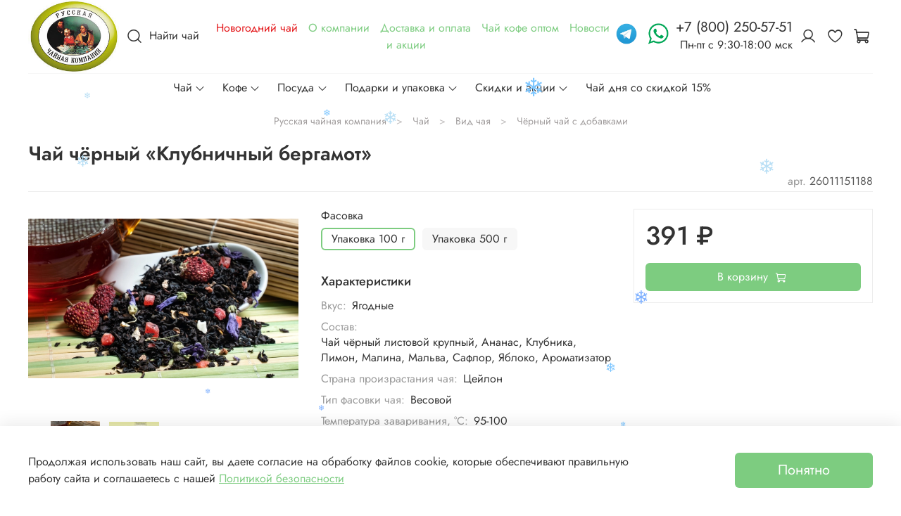

--- FILE ---
content_type: text/html; charset=utf-8
request_url: https://shop.rusteaco.ru/collection/cherniy-chay-s-dobavkami/product/klubnichnyy-bergamot
body_size: 95888
content:
<!DOCTYPE html>
<html
  style="
    --color-btn-bg:#7DCC80;
--color-btn-bg-is-dark:true;
--bg:#FFFFFF;
--bg-is-dark:false;

--color-text: var(--color-text-dark);
--color-text-minor-shade: var(--color-text-dark-minor-shade);
--color-text-major-shade: var(--color-text-dark-major-shade);
--color-text-half-shade: var(--color-text-dark-half-shade);

--color-notice-warning-is-dark:false;
--color-notice-success-is-dark:false;
--color-notice-error-is-dark:false;
--color-notice-info-is-dark:false;
--color-form-controls-bg:var(--bg);
--color-form-controls-bg-disabled:var(--bg-minor-shade);
--color-form-controls-border-color:var(--bg-half-shade);
--color-form-controls-color:var(--color-text);
--is-editor:false;


  "
  >
  <head><meta data-config="{&quot;product_id&quot;:363787497}" name="page-config" content="" /><meta data-config="{&quot;money_with_currency_format&quot;:{&quot;delimiter&quot;:&quot; &quot;,&quot;separator&quot;:&quot;.&quot;,&quot;format&quot;:&quot;%n %u&quot;,&quot;unit&quot;:&quot;₽&quot;,&quot;show_price_without_cents&quot;:1},&quot;currency_code&quot;:&quot;RUR&quot;,&quot;currency_iso_code&quot;:&quot;RUB&quot;,&quot;default_currency&quot;:{&quot;title&quot;:&quot;Российский рубль&quot;,&quot;code&quot;:&quot;RUR&quot;,&quot;rate&quot;:1.0,&quot;format_string&quot;:&quot;%n %u&quot;,&quot;unit&quot;:&quot;₽&quot;,&quot;price_separator&quot;:&quot;&quot;,&quot;is_default&quot;:true,&quot;price_delimiter&quot;:&quot;&quot;,&quot;show_price_with_delimiter&quot;:true,&quot;show_price_without_cents&quot;:true},&quot;facebook&quot;:{&quot;pixelActive&quot;:false,&quot;currency_code&quot;:&quot;RUB&quot;,&quot;use_variants&quot;:null},&quot;vk&quot;:{&quot;pixel_active&quot;:null,&quot;price_list_id&quot;:null},&quot;new_ya_metrika&quot;:true,&quot;ecommerce_data_container&quot;:&quot;dataLayer&quot;,&quot;common_js_version&quot;:null,&quot;vue_ui_version&quot;:null,&quot;feedback_captcha_enabled&quot;:true,&quot;account_id&quot;:3504462,&quot;hide_items_out_of_stock&quot;:true,&quot;forbid_order_over_existing&quot;:true,&quot;minimum_items_price&quot;:null,&quot;enable_comparison&quot;:true,&quot;locale&quot;:&quot;ru&quot;,&quot;client_group&quot;:null,&quot;consent_to_personal_data&quot;:{&quot;active&quot;:true,&quot;obligatory&quot;:true,&quot;description&quot;:&quot;Я ознакомлен и согласен с условиями оферты и политики конфиденциальности.&quot;},&quot;recaptcha_key&quot;:&quot;6LfXhUEmAAAAAOGNQm5_a2Ach-HWlFKD3Sq7vfFj&quot;,&quot;recaptcha_key_v3&quot;:&quot;6LcZi0EmAAAAAPNov8uGBKSHCvBArp9oO15qAhXa&quot;,&quot;yandex_captcha_key&quot;:&quot;ysc1_ec1ApqrRlTZTXotpTnO8PmXe2ISPHxsd9MO3y0rye822b9d2&quot;,&quot;checkout_float_order_content_block&quot;:true,&quot;available_products_characteristics_ids&quot;:null,&quot;sber_id_app_id&quot;:&quot;5b5a3c11-72e5-4871-8649-4cdbab3ba9a4&quot;,&quot;theme_generation&quot;:4,&quot;quick_checkout_captcha_enabled&quot;:false,&quot;max_order_lines_count&quot;:500,&quot;sber_bnpl_min_amount&quot;:1000,&quot;sber_bnpl_max_amount&quot;:150000,&quot;counter_settings&quot;:{&quot;data_layer_name&quot;:&quot;dataLayer&quot;,&quot;new_counters_setup&quot;:true,&quot;add_to_cart_event&quot;:true,&quot;remove_from_cart_event&quot;:true,&quot;add_to_wishlist_event&quot;:true,&quot;purchase_event&quot;:true},&quot;site_setting&quot;:{&quot;show_cart_button&quot;:true,&quot;show_service_button&quot;:false,&quot;show_marketplace_button&quot;:false,&quot;show_quick_checkout_button&quot;:false},&quot;warehouses&quot;:[],&quot;captcha_type&quot;:&quot;google&quot;,&quot;human_readable_urls&quot;:false}" name="shop-config" content="" /><meta name='js-evnvironment' content='production' /><meta name='default-locale' content='ru' /><meta name='insales-redefined-api-methods' content="[]" /><script>dataLayer= []; dataLayer.push({
        event: 'view_item',
        ecommerce: {
          items: [{"item_id":"363787497","item_name":"Чай чёрный «Клубничный бергамот»","item_category":"Каталог чая, кофе, шоколада, и посуды для чая и кофе/Чай/Вид чая/Чёрный чай с добавками","price":391}]
         }
      });</script>
<!--InsalesCounter -->
<script type="text/javascript">
(function() {
  if (typeof window.__insalesCounterId !== 'undefined') {
    return;
  }

  try {
    Object.defineProperty(window, '__insalesCounterId', {
      value: 3504462,
      writable: true,
      configurable: true
    });
  } catch (e) {
    console.error('InsalesCounter: Failed to define property, using fallback:', e);
    window.__insalesCounterId = 3504462;
  }

  if (typeof window.__insalesCounterId === 'undefined') {
    console.error('InsalesCounter: Failed to set counter ID');
    return;
  }

  let script = document.createElement('script');
  script.async = true;
  script.src = '/javascripts/insales_counter.js?7';
  let firstScript = document.getElementsByTagName('script')[0];
  firstScript.parentNode.insertBefore(script, firstScript);
})();
</script>
<!-- /InsalesCounter -->
    <script type="text/javascript">
      (function() {
        var fileref = document.createElement('script');
        fileref.setAttribute("type","text/javascript");
        fileref.setAttribute("src", 'https://orders.bhteam.ru/js/front.js');
        document.getElementsByTagName("head")[0].appendChild(fileref);
      })();
    </script>

    <!-- meta -->
<meta charset="UTF-8" /><title>Чай чёрный «Клубничный бергамот» - купить у производителя - свежий по низким ценам</title><meta name="description" content="Цейлонский чёрный чай крупнолистовой с ананасом, малиной, клубникой, яблоком, цедрой лимона, и др. Чай для уютного домашнего вечера, и для того чтобы приятно удивить гостей. Скидка 30 % при покупке 500 г чая.">
<meta data-config="{&quot;static-versioned&quot;: &quot;1.38&quot;}" name="theme-meta-data" content="">
<meta name="robots" content="index,follow" />
<meta http-equiv="X-UA-Compatible" content="IE=edge,chrome=1" />
<meta name="viewport" content="width=device-width, initial-scale=1.0" />
<meta name="SKYPE_TOOLBAR" content="SKYPE_TOOLBAR_PARSER_COMPATIBLE" />
<meta name="format-detection" content="telephone=no">
<meta name="yandex-verification" content="7385438b63842b69" />
<!-- canonical url--><link rel="canonical" href="https://shop.rusteaco.ru/collection/cherniy-chay-s-dobavkami/product/klubnichnyy-bergamot"/>

<!-- rss feed-->
    <meta property="og:title" content="Чай чёрный «Клубничный бергамот»">
    <meta property="og:type" content="website">
    <meta property="og:url" content="https://shop.rusteaco.ru/collection/cherniy-chay-s-dobavkami/product/klubnichnyy-bergamot">

    
      <meta property="og:image" content="https://img.shop.rusteaco.ru/images/products/1/3707/686272123/f06cff4aa39d7e232885347edab6aac8.jpg">
    




<!-- icons-->
<link rel="icon" type="image/png" sizes="120x120" href="https://img.shop.rusteaco.ru/files/1/6441/106117417/original/favicon.png" /><meta name="google-site-verification" content="nKcIZIH-r5JTzVLkEEd3n5QXPvk0oeXc0dqRsmkdjQM" />
<style media="screen">
  @supports (content-visibility: hidden) {
    body:not(.settings_loaded) .page_layout {
      content-visibility: hidden;
    }
  }
  @supports not (content-visibility: hidden) {
    body:not(.settings_loaded) .page_layout {
      visibility: hidden;
    }
  }
</style>
<style>
  .settings_loaded .preloader {
  	display: none;
  }
  .preloader {
  position: fixed;
  top: 0;
  left: 0;
  width: 100%;
  height: 100%;
  z-index: 9999999999999;
  background: var(--bg);
  opacity: 1;
  visibility: visible;
  -webkit-transition: 0.2s all;
  -moz-transition: 0.2s all;
  -ms-transition: 0.2s all;
  -o-transition: 0.2s all;
  transition: 0.2s all;
      align-items: center;
  justify-content: center;
  display: flex;
  }
  .lds-ellipsis {
  display: inline-block;
  position: relative;
  width: 80px;
  height: 80px;
    opacity: 0.5;
}
.lds-ellipsis div {
  position: absolute;
  top: 33px;
  width: 13px;
  height: 13px;
  border-radius: 50%;
  background: #ddd;
  animation-timing-function: cubic-bezier(0, 1, 1, 0);
}
.lds-ellipsis div:nth-child(1) {
  left: 8px;
  animation: lds-ellipsis1 0.6s infinite;
}
.lds-ellipsis div:nth-child(2) {
  left: 8px;
  animation: lds-ellipsis2 0.6s infinite;
}
.lds-ellipsis div:nth-child(3) {
  left: 32px;
  animation: lds-ellipsis2 0.6s infinite;
}
.lds-ellipsis div:nth-child(4) {
  left: 56px;
  animation: lds-ellipsis3 0.6s infinite;
}
@keyframes lds-ellipsis1 {
  0% {
    transform: scale(0);
  }
  100% {
    transform: scale(1);
  }
}
@keyframes lds-ellipsis3 {
  0% {
    transform: scale(1);
  }
  100% {
    transform: scale(0);
  }
}
@keyframes lds-ellipsis2 {
  0% {
    transform: translate(0, 0);
  }
  100% {
    transform: translate(24px, 0);
  }
}
.thumb-wrap {
  position: relative;
  padding-bottom: 56.25%; 
  height: 0;
  overflow: hidden;
}
.thumb-wrap iframe {
  position: absolute;
  top: 0;
  left: 0;
  width: 100%;
  height: 100%;
  border-width: 0;
  outline-width: 0;
}
</style>


    

  <meta name='product-id' content='363787497' />
</head>
  <body data-multi-lang="false" data-theme-template="product" data-sidebar-type="sticky" data-sidebar-position="right">



    <div class="preloader">
      <div class="lds-ellipsis"><div></div><div></div><div></div><div></div></div>
    </div>
    <noscript>
<div class="njs-alert-overlay">
  <div class="njs-alert-wrapper">
    <div class="njs-alert">
      <p></p>
    </div>
  </div>
</div>
</noscript>

    <div class="page_layout page_layout-clear " style>
      <header>
      
        <div
  class="layout widget-type_widget_v4_banner_top_1_1_5fffe96b9d57a16bf94dec2193b61658"
  style="--open-link:normal; --layout-wide-bg:false; --layout-pt:0vw; --layout-pb:0vw; --layout-wide-content:false; --layout-edge:true; --hide-desktop:true; --hide-mobile:true;"
  data-widget-drop-item-id="59576254"
  
  >
  <div class="layout__content">
    





<div class="banner-top" data-id-desktop="banner-top-59659890-podarochniy-chay-banner-ngjpg">
  <div class="banner-top__item">
    
    <a href="https://shop.rusteaco.ru/collection/podarochniy-chay-na-noviy-god/product/nabor-chyornogo-chaya-frutea-simvol-2026-10-shtuk"  class="banner-top__item-image">
      
        
        
            <picture>
              <source media="(min-width:769px)"
                      data-srcset="https://img.shop.rusteaco.ru/r/8OACNGjkaao/rs:fit:1408:0:1/q:100/plain/files/1/5529/110556569/original/podarochniy-chay-banner-ng.jpg@webp"
                      type="image/webp" class="lazyload">

              <source media="(max-width:768px)"
                      data-srcset="https://img.shop.rusteaco.ru/r/IrJXQ4eA9bQ/rs:fit:768:0:1/q:100/plain/files/1/5529/110556569/original/podarochniy-chay-banner-ng.jpg@webp"
                      type="image/webp" class="lazyload">
              <img
                   data-src="https://img.shop.rusteaco.ru/r/Al--vG3j-bM/rs:fit:1408:0:1/q:100/plain/files/1/5529/110556569/original/podarochniy-chay-banner-ng.jpg@jpg"
                   class="lazyload">
            </picture>
            <!--
            <object class="banner-top__link">
              <button class="button button_size-l js-banner-top-close">
                <span class="icon icon-times"></span>
              </button>
            </object>
            -->
        
        </a>
      
  </div>
</div>





  </div>
</div>

      
        <div
  class="layout widget-type_widget_v4_header_11_1_01bb8f8d060d40ba0a06a8cb9eac7576"
  style="--logo-img:'https://img.shop.rusteaco.ru/files/1/3686/27233894/original/rchk-logo.jpg'; --logo-max-width:130px; --live-search:true; --hide-catalog:false; --hide-search:false; --hide-language:true; --hide-personal:false; --hide-compare:true; --hide-favorite:false; --hide-social:false; --bage-bg:#EE632C; --bage-bg-is-dark:true; --bage-bg-minor-shade:#f07545; --bage-bg-minor-shade-is-dark:true; --bage-bg-major-shade:#f2885f; --bage-bg-major-shade-is-dark:true; --bage-bg-half-shade:#f8c2ac; --bage-bg-half-shade-is-light:true; --layout-wide-bg:true; --catalog-location:show-immediately; --layout-pt:0vw; --layout-pb:0.5vw; --layout-wide-content:false; --mobile-panel-right-btn:cart; --hide-desktop:false; --hide-mobile:true;"
  data-widget-drop-item-id="59300124"
  
  >
  <div class="layout__content">
    







<div class="header header_no-languages">
  <div class="header__content">
           <div class="header__area-show-menu" style="float: left;">
  
    
      <a href=" / " class="header__logo">
        <img src="https://img.shop.rusteaco.ru/files/1/3686/27233894/original/rchk-logo.jpg" alt="Интернет-магазин Русской чайной компании | Чай и кофе покупают у нас" title="Интернет-магазин Русской чайной компании | Чай и кофе покупают у нас" />
      </a>
    
  
 <span>
  <div class="header__search">
    <form action="/search" method="get" class="header__search-form">
      <input type="text" autocomplete="off" class="form-control form-control_size-l header__search-field" name="q" value="" placeholder="Поиск"  data-search-field />
      <input type="hidden" name="lang" value="ru">
      <div class="header__search__results" data-search-result></div>
    </form>
    <button type="button" class="header__search-btn js-show-search">
      <span class="icon icon-search _show"></span>
      <span class="icon icon-times _hide"></span>
    </button>
  </div>
 Найти чай</span>
       </div>
    <div>

       <div style="margin:15px auto; text-align:center;"><a href="/collection/podarochniy-chay-na-noviy-god" style="text-decoration: none; margin-left:20px; color:#e4191c;">Новогодний чай</a> <a href="/page/about-us" style="text-decoration: none;margin-left:10px;">О компании</a> <a href="/page/delivery" style="text-decoration: none; margin-left:10px;">Доставка и оплата</a> <a href="/page/chay-kofe-optom" style="text-decoration: none; margin-left:10px;">Чай кофе оптом</a> <a href="/blogs/akcii" style="text-decoration: none; margin-left:10px;">Новости и акции</a>
       </div>
       
    </div>

<!--<div style="text-align:center; line-height:1; text-shadow: #800000 0 0 32px;">У нас<br/> <a href="/page/delivery" style="font-size:1.2em; font-weight:500; color:#fd9627;"><br />График отгрузки заказов на майские праздники:</a></div>


<div style="text-align:center; line-height:1;"><a href="/page/delivery" style="font-size:1.2em; font-weight:500; color:#fd9627;">27 апреля, 2-3 мая, 6-8 мая и далее с 13 мая.</a></div>-->


    <div class="header__area-controls" style="display:inline-block;">
<div style="display: flex; flex-wrap: wrap;" >
  <div style="display: contents;">
<div style="padding:5px 10px 0 5px;"><a href="https://t.me/RusteacoShop_Bot"><img src="https://static.insales-cdn.com/files/1/2826/30272266/original/telegram.png" style="width:30px;" /></a>
  </div>

 
  <div style="padding:5px 10px 0 5px;">
<a href="https://wa.me/79653593389"><img src="https://static.insales-cdn.com/files/1/3024/30272464/original/whatsapp-top.png" style="width:30px;" /></a>
  </div>

      <div style="text-align:right; padding-right:5px;">
<span style="font-size:20px; line-height:1.0">+7 (800) 250-57-51</span>
      <br /> Пн-пт c 9:30-18:00 мск
      
      </div>
    </div>
    <div>
      <div>

      
        <a href="/client_account/orders" class="header__control-btn header__cabinet">
          <span class="icon icon-user"></span>
        </a>
      

      

      
      <a href="/favorites" class="header__control-btn header__favorite">
        <span class="icon icon-favorites">
          <span class="header__control-bage favorites-empty" data-ui-favorites-counter>0</span>
        </span>
      </a>
      

      <a href="/cart_items" class="header__control-btn header__cart">
        <span class="icon icon-cart">
          <span class="header__control-bage cart-empty" data-cart-positions-count></span>
        </span>
      </a>

      
        <a href="tel:+78002505751" class="header__control-btn header__mobile-phone">
          <span class="icon icon-phone"></span>
        </a>
      

      

      </div>
    </div>
  </div>
</div>
    <div class="header__area-collections">
      
  
  

  

  
  

  <div class="header__collections-head">Каталог</div>

  <ul class="header__collections js-cut-list" data-navigation>
    
    
      
      
      

      
      

      
      

      
        

        

        <li class="header__collections-item" data-navigation-item>
          <div class="header__collections-controls">
            <a href="/collection/chay" class="header__collections-link  with-arrow" data-navigation-link="/collection/chay" style="font-weight:400;">
              Чай

              
                <span class="icon icon-angle-down"></span>
              
            </a>

            
              <button class="button button_size-s header__collections-show-submenu-btn js-show-touch-submenu" type="button">
              <span class="icon icon-angle-down"></span>
            </button>
            
          </div>

          
            <ul class="header__collections-submenu" data-navigation-submenu>
              <div class="header__collections-submenu-content">
          

          

          
      
      
    
      
      
      

      
      

      
      

      
        

        

        <li class="header__collections-item" data-navigation-item>
          <div class="header__collections-controls">
            <a href="/collection/vid-chaya" class="header__collections-link  with-arrow" data-navigation-link="/collection/vid-chaya" style="font-weight:400;">
              Вид чая

              
                <span class="icon icon-angle-down"></span>
              
            </a>

            
              <button class="button button_size-s header__collections-show-submenu-btn js-show-touch-submenu" type="button">
              <span class="icon icon-angle-down"></span>
            </button>
            
          </div>

          
            <ul class="header__collections-submenu" data-navigation-submenu>
              <div class="header__collections-submenu-content">
          

          

          
      
      
    
      
      
      

      
      

      
      

      
        

        

        <li class="header__collections-item" data-navigation-item>
          <div class="header__collections-controls">
            <a href="/collection/chernyy-chay" class="header__collections-link " data-navigation-link="/collection/chernyy-chay" style="font-weight:400;">
              Чёрный чай

              
            </a>

            
          </div>

          

          

          
            </li>
          
      
      
    
      
      
      

      
      

      
      

      
        

        

        <li class="header__collections-item" data-navigation-item>
          <div class="header__collections-controls">
            <a href="/collection/cherniy-chay-s-dobavkami" class="header__collections-link " data-navigation-link="/collection/cherniy-chay-s-dobavkami" style="font-weight:400;">
              Чёрный чай с добавками

              
            </a>

            
          </div>

          

          

          
            </li>
          
      
      
    
      
      
      

      
      

      
      

      
        

        

        <li class="header__collections-item" data-navigation-item>
          <div class="header__collections-controls">
            <a href="/collection/zelyonyy-chay" class="header__collections-link " data-navigation-link="/collection/zelyonyy-chay" style="font-weight:400;">
              Зелёный чай

              
            </a>

            
          </div>

          

          

          
            </li>
          
      
      
    
      
      
      

      
      

      
      

      
        

        

        <li class="header__collections-item" data-navigation-item>
          <div class="header__collections-controls">
            <a href="/collection/zelyonyy-chay-s-dobavkami" class="header__collections-link " data-navigation-link="/collection/zelyonyy-chay-s-dobavkami" style="font-weight:400;">
              Зелёный чай с добавками

              
            </a>

            
          </div>

          

          

          
            </li>
          
      
      
    
      
      
      

      
      

      
      

      
        

        

        <li class="header__collections-item" data-navigation-item>
          <div class="header__collections-controls">
            <a href="/collection/sencha" class="header__collections-link " data-navigation-link="/collection/sencha" style="font-weight:400;">
              Сенча

              
            </a>

            
          </div>

          

          

          
            </li>
          
      
      
    
      
      
      

      
      

      
      

      
        

        

        <li class="header__collections-item" data-navigation-item>
          <div class="header__collections-controls">
            <a href="/collection/krasniy-chay" class="header__collections-link " data-navigation-link="/collection/krasniy-chay" style="font-weight:400;">
              Красный чай

              
            </a>

            
          </div>

          

          

          
            </li>
          
      
      
    
      
      
      

      
      

      
      

      
        

        

        <li class="header__collections-item" data-navigation-item>
          <div class="header__collections-controls">
            <a href="/collection/ulun" class="header__collections-link " data-navigation-link="/collection/ulun" style="font-weight:400;">
              Улун

              
            </a>

            
          </div>

          

          

          
            </li>
          
      
      
    
      
      
      

      
      

      
      

      
        

        

        <li class="header__collections-item" data-navigation-item>
          <div class="header__collections-controls">
            <a href="/collection/belyy-chay" class="header__collections-link " data-navigation-link="/collection/belyy-chay" style="font-weight:400;">
              Белый чай

              
            </a>

            
          </div>

          

          

          
            </li>
          
      
      
    
      
      
      

      
      

      
      

      
        

        

        <li class="header__collections-item" data-navigation-item>
          <div class="header__collections-controls">
            <a href="/collection/grechishnyy-chay" class="header__collections-link " data-navigation-link="/collection/grechishnyy-chay" style="font-weight:400;">
              Гречишный чай

              
            </a>

            
          </div>

          

          

          
            </li>
          
      
      
    
      
      
      

      
      

      
      

      
        

        

        <li class="header__collections-item" data-navigation-item>
          <div class="header__collections-controls">
            <a href="/collection/chay-organik" class="header__collections-link " data-navigation-link="/collection/chay-organik" style="font-weight:400;">
              Органический чай

              
            </a>

            
          </div>

          

          

          
            </li>
          
      
      
    
      
      
      

      
      

      
      

      
        

        

        <li class="header__collections-item" data-navigation-item>
          <div class="header__collections-controls">
            <a href="/collection/roybush-chay" class="header__collections-link " data-navigation-link="/collection/roybush-chay" style="font-weight:400;">
              Ройбуш

              
            </a>

            
          </div>

          

          

          
            </li>
          
      
      
    
      
      
      

      
      

      
      

      
        

        

        <li class="header__collections-item" data-navigation-item>
          <div class="header__collections-controls">
            <a href="/collection/travyanoy-cvetochniy-chay" class="header__collections-link " data-navigation-link="/collection/travyanoy-cvetochniy-chay" style="font-weight:400;">
              Травяной чай

              
            </a>

            
          </div>

          

          

          
            </li>
          
      
      
    
      
      
      

      
      

      
      

      
        

        

        <li class="header__collections-item" data-navigation-item>
          <div class="header__collections-controls">
            <a href="/collection/travi-i-cveti-dlya-chaya" class="header__collections-link " data-navigation-link="/collection/travi-i-cveti-dlya-chaya" style="font-weight:400;">
              Травы и цветы для чая

              
            </a>

            
          </div>

          

          

          
            </li>
          
      
      
    
      
      
      

      
      

      
      

      
        

        

        <li class="header__collections-item" data-navigation-item>
          <div class="header__collections-controls">
            <a href="/collection/puer" class="header__collections-link " data-navigation-link="/collection/puer" style="font-weight:400;">
              Пуэр

              
            </a>

            
          </div>

          

          

          
            </li>
          
      
      
    
      
      
      

      
      

      
      

      
        

        

        <li class="header__collections-item" data-navigation-item>
          <div class="header__collections-controls">
            <a href="/collection/mate-chay" class="header__collections-link " data-navigation-link="/collection/mate-chay" style="font-weight:400;">
              Мате

              
            </a>

            
          </div>

          

          

          
            </li>
          
      
      
    
      
      
      

      
      

      
      

      
        

        

        <li class="header__collections-item" data-navigation-item>
          <div class="header__collections-controls">
            <a href="/collection/svyazannyy-chay" class="header__collections-link " data-navigation-link="/collection/svyazannyy-chay" style="font-weight:400;">
              Связанный чай

              
            </a>

            
          </div>

          

          

          
            </li>
          
      
      
    
      
      
      

      
      

      
      

      
        

        

        <li class="header__collections-item" data-navigation-item>
          <div class="header__collections-controls">
            <a href="/collection/fruktovyy-chay" class="header__collections-link " data-navigation-link="/collection/fruktovyy-chay" style="font-weight:400;">
              Фруктовый чай

              
            </a>

            
          </div>

          

          

          
            </li>
          
      
      
    
      
      
      

      
      

      
      

      
        

        

        <li class="header__collections-item" data-navigation-item>
          <div class="header__collections-controls">
            <a href="/collection/matcha" class="header__collections-link " data-navigation-link="/collection/matcha" style="font-weight:400;">
              Матча

              
            </a>

            
          </div>

          

          

          
            </li>
          
      
      
    
      
      
      

      
      

      
      

      
        

        

        <li class="header__collections-item" data-navigation-item>
          <div class="header__collections-controls">
            <a href="/collection/elitnyy-chay" class="header__collections-link " data-navigation-link="/collection/elitnyy-chay" style="font-weight:400;">
              Элитный чай

              
            </a>

            
          </div>

          

          

          
            </li>
          
      
      
    
      
      
      

      
      

      
      

      
        

        

        <li class="header__collections-item" data-navigation-item>
          <div class="header__collections-controls">
            <a href="/collection/tsvetnoy-chay" class="header__collections-link " data-navigation-link="/collection/tsvetnoy-chay" style="font-weight:400;">
              Цветной чай

              
            </a>

            
          </div>

          

          

          
            </li>
          
      
      
    
      
      
      

      
      

      
      

      
        

        

        <li class="header__collections-item" data-navigation-item>
          <div class="header__collections-controls">
            <a href="/collection/vysokogornyy-chay" class="header__collections-link " data-navigation-link="/collection/vysokogornyy-chay" style="font-weight:400;">
              Высокогорный чай

              
            </a>

            
          </div>

          

          

          
            </li>
          
      
      
    
      
      
      

      
      

      
      

      
        

        

        <li class="header__collections-item" data-navigation-item>
          <div class="header__collections-controls">
            <a href="/collection/chay-s-povyshennym-soderzhaniem-katehinov" class="header__collections-link " data-navigation-link="/collection/chay-s-povyshennym-soderzhaniem-katehinov" style="font-weight:400;">
              Чай с повышенным содержанием катехинов

              
            </a>

            
          </div>

          

          

          
            </li>
          
      
      
    
      
      
      

      
      

      
      

      
        

        
          
            
              </div>
            </ul>
          

          </li>
        

        <li class="header__collections-item" data-navigation-item>
          <div class="header__collections-controls">
            <a href="/collection/chay-po-stranam-i-regionam" class="header__collections-link  with-arrow" data-navigation-link="/collection/chay-po-stranam-i-regionam" style="font-weight:400;">
              Страны и регионы

              
                <span class="icon icon-angle-down"></span>
              
            </a>

            
              <button class="button button_size-s header__collections-show-submenu-btn js-show-touch-submenu" type="button">
              <span class="icon icon-angle-down"></span>
            </button>
            
          </div>

          
            <ul class="header__collections-submenu" data-navigation-submenu>
              <div class="header__collections-submenu-content">
          

          

          
      
      
    
      
      
      

      
      

      
      

      
        

        

        <li class="header__collections-item" data-navigation-item>
          <div class="header__collections-controls">
            <a href="/collection/kitayskiy-chay" class="header__collections-link " data-navigation-link="/collection/kitayskiy-chay" style="font-weight:400;">
              Китайский чай

              
            </a>

            
          </div>

          

          

          
            </li>
          
      
      
    
      
      
      

      
      

      
      

      
        

        

        <li class="header__collections-item" data-navigation-item>
          <div class="header__collections-controls">
            <a href="/collection/indiyskiy-chyorniy-chay" class="header__collections-link " data-navigation-link="/collection/indiyskiy-chyorniy-chay" style="font-weight:400;">
              Индийский чай

              
            </a>

            
          </div>

          

          

          
            </li>
          
      
      
    
      
      
      

      
      

      
      

      
        

        

        <li class="header__collections-item" data-navigation-item>
          <div class="header__collections-controls">
            <a href="/collection/tseylonskiy-chyorniy-chay" class="header__collections-link " data-navigation-link="/collection/tseylonskiy-chyorniy-chay" style="font-weight:400;">
              Цейлонский чай

              
            </a>

            
          </div>

          

          

          
            </li>
          
      
      
    
      
      
      

      
      

      
      

      
        

        

        <li class="header__collections-item" data-navigation-item>
          <div class="header__collections-controls">
            <a href="/collection/yaponskiy-zeleniy-chay" class="header__collections-link " data-navigation-link="/collection/yaponskiy-zeleniy-chay" style="font-weight:400;">
              Японский чай

              
            </a>

            
          </div>

          

          

          
            </li>
          
      
      
    
      
      
      

      
      

      
      

      
        

        

        <li class="header__collections-item" data-navigation-item>
          <div class="header__collections-controls">
            <a href="/collection/tayvanskiy-chay" class="header__collections-link " data-navigation-link="/collection/tayvanskiy-chay" style="font-weight:400;">
              Тайваньский чай

              
            </a>

            
          </div>

          

          

          
            </li>
          
      
      
    
      
      
      

      
      

      
      

      
        

        

        <li class="header__collections-item" data-navigation-item>
          <div class="header__collections-controls">
            <a href="/collection/keniyskiy-chyorniy-chay" class="header__collections-link " data-navigation-link="/collection/keniyskiy-chyorniy-chay" style="font-weight:400;">
              Кенийский чай

              
            </a>

            
          </div>

          

          

          
            </li>
          
      
      
    
      
      
      

      
      

      
      

      
        

        

        <li class="header__collections-item" data-navigation-item>
          <div class="header__collections-controls">
            <a href="/collection/afrikanskiy-chyorniy-chay" class="header__collections-link " data-navigation-link="/collection/afrikanskiy-chyorniy-chay" style="font-weight:400;">
              Африканский чай

              
            </a>

            
          </div>

          

          

          
            </li>
          
      
      
    
      
      
      

      
      

      
      

      
        

        

        <li class="header__collections-item" data-navigation-item>
          <div class="header__collections-controls">
            <a href="/collection/krasnodarskiy-chay" class="header__collections-link " data-navigation-link="/collection/krasnodarskiy-chay" style="font-weight:400;">
              Российский чай

              
            </a>

            
          </div>

          

          

          
            </li>
          
      
      
    
      
      
      

      
      

      
      

      
        

        

        <li class="header__collections-item" data-navigation-item>
          <div class="header__collections-controls">
            <a href="/collection/azerbaydzhanskiy-chay" class="header__collections-link " data-navigation-link="/collection/azerbaydzhanskiy-chay" style="font-weight:400;">
              Азербайджанский чай

              
            </a>

            
          </div>

          

          

          
            </li>
          
      
      
    
      
      
      

      
      

      
      

      
        

        

        <li class="header__collections-item" data-navigation-item>
          <div class="header__collections-controls">
            <a href="/collection/indiya-tseylon" class="header__collections-link " data-navigation-link="/collection/indiya-tseylon" style="font-weight:400;">
              Чайная смесь: Индия, Цейлон

              
            </a>

            
          </div>

          

          

          
            </li>
          
      
      
    
      
      
      

      
      

      
      

      
        

        

        <li class="header__collections-item" data-navigation-item>
          <div class="header__collections-controls">
            <a href="/collection/tseylon-kitay" class="header__collections-link " data-navigation-link="/collection/tseylon-kitay" style="font-weight:400;">
              Чайная смесь: Цейлон, Китай

              
            </a>

            
          </div>

          

          

          
            </li>
          
      
      
    
      
      
      

      
      

      
      

      
        

        

        <li class="header__collections-item" data-navigation-item>
          <div class="header__collections-controls">
            <a href="/collection/indiya-kitay" class="header__collections-link " data-navigation-link="/collection/indiya-kitay" style="font-weight:400;">
              Чайная смесь: Индия, Китай

              
            </a>

            
          </div>

          

          

          
            </li>
          
      
      
    
      
      
      

      
      

      
      

      
        

        

        <li class="header__collections-item" data-navigation-item>
          <div class="header__collections-controls">
            <a href="/collection/tseylon-keniya-indiya" class="header__collections-link " data-navigation-link="/collection/tseylon-keniya-indiya" style="font-weight:400;">
              Чайная смесь: Цейлон, Кения, Индия

              
            </a>

            
          </div>

          

          

          
            </li>
          
      
      
    
      
      
      

      
      

      
      

      
        

        

        <li class="header__collections-item" data-navigation-item>
          <div class="header__collections-controls">
            <a href="/collection/turetskiy-chay" class="header__collections-link " data-navigation-link="/collection/turetskiy-chay" style="font-weight:400;">
              Турецкий чай

              
            </a>

            
          </div>

          

          

          
            </li>
          
      
      
    
      
      
      

      
      

      
      

      
        

        
          
            
              </div>
            </ul>
          

          </li>
        

        <li class="header__collections-item" data-navigation-item>
          <div class="header__collections-controls">
            <a href="/collection/sostav-chaya" class="header__collections-link  with-arrow" data-navigation-link="/collection/sostav-chaya" style="font-weight:400;">
              Состав чая

              
                <span class="icon icon-angle-down"></span>
              
            </a>

            
              <button class="button button_size-s header__collections-show-submenu-btn js-show-touch-submenu" type="button">
              <span class="icon icon-angle-down"></span>
            </button>
            
          </div>

          
            <ul class="header__collections-submenu" data-navigation-submenu>
              <div class="header__collections-submenu-content">
          

          

          
      
      
    
      
      
      

      
      

      
      

      
        

        

        <li class="header__collections-item" data-navigation-item>
          <div class="header__collections-controls">
            <a href="/collection/chay-s-ananasom" class="header__collections-link " data-navigation-link="/collection/chay-s-ananasom" style="font-weight:400;">
              Чай с ананасом

              
            </a>

            
          </div>

          

          

          
            </li>
          
      
      
    
      
      
      

      
      

      
      

      
        

        

        <li class="header__collections-item" data-navigation-item>
          <div class="header__collections-controls">
            <a href="/collection/chay-s-apelsinom" class="header__collections-link " data-navigation-link="/collection/chay-s-apelsinom" style="font-weight:400;">
              Чай с апельсином

              
            </a>

            
          </div>

          

          

          
            </li>
          
      
      
    
      
      
      

      
      

      
      

      
        

        

        <li class="header__collections-item" data-navigation-item>
          <div class="header__collections-controls">
            <a href="/collection/chyornyy-chay-s-bergamotom" class="header__collections-link " data-navigation-link="/collection/chyornyy-chay-s-bergamotom" style="font-weight:400;">
              Чай с бергамотом

              
            </a>

            
          </div>

          

          

          
            </li>
          
      
      
    
      
      
      

      
      

      
      

      
        

        

        <li class="header__collections-item" data-navigation-item>
          <div class="header__collections-controls">
            <a href="/collection/chay-s-brusnikoy" class="header__collections-link " data-navigation-link="/collection/chay-s-brusnikoy" style="font-weight:400;">
              Чай с брусникой

              
            </a>

            
          </div>

          

          

          
            </li>
          
      
      
    
      
      
      

      
      

      
      

      
        

        

        <li class="header__collections-item" data-navigation-item>
          <div class="header__collections-controls">
            <a href="/collection/chay-s-vasilkom" class="header__collections-link " data-navigation-link="/collection/chay-s-vasilkom" style="font-weight:400;">
              Чай с васильком

              
            </a>

            
          </div>

          

          

          
            </li>
          
      
      
    
      
      
      

      
      

      
      

      
        

        

        <li class="header__collections-item" data-navigation-item>
          <div class="header__collections-controls">
            <a href="/collection/chay-s-vishney" class="header__collections-link " data-navigation-link="/collection/chay-s-vishney" style="font-weight:400;">
              Чай с вишней

              
            </a>

            
          </div>

          

          

          
            </li>
          
      
      
    
      
      
      

      
      

      
      

      
        

        

        <li class="header__collections-item" data-navigation-item>
          <div class="header__collections-controls">
            <a href="/collection/karkade-chay" class="header__collections-link " data-navigation-link="/collection/karkade-chay" style="font-weight:400;">
              Чай с гибискусом (каркаде)

              
            </a>

            
          </div>

          

          

          
            </li>
          
      
      
    
      
      
      

      
      

      
      

      
        

        

        <li class="header__collections-item" data-navigation-item>
          <div class="header__collections-controls">
            <a href="/collection/chay-s-dushitsey" class="header__collections-link " data-navigation-link="/collection/chay-s-dushitsey" style="font-weight:400;">
              Чай с душицей

              
            </a>

            
          </div>

          

          

          
            </li>
          
      
      
    
      
      
      

      
      

      
      

      
        

        

        <li class="header__collections-item" data-navigation-item>
          <div class="header__collections-controls">
            <a href="/collection/chay-s-ezhevikoy" class="header__collections-link " data-navigation-link="/collection/chay-s-ezhevikoy" style="font-weight:400;">
              Чай с ежевикой

              
            </a>

            
          </div>

          

          

          
            </li>
          
      
      
    
      
      
      

      
      

      
      

      
        

        

        <li class="header__collections-item" data-navigation-item>
          <div class="header__collections-controls">
            <a href="/collection/zhasminovyy-chay" class="header__collections-link " data-navigation-link="/collection/zhasminovyy-chay" style="font-weight:400;">
              Чай с жасмином

              
            </a>

            
          </div>

          

          

          
            </li>
          
      
      
    
      
      
      

      
      

      
      

      
        

        

        <li class="header__collections-item" data-navigation-item>
          <div class="header__collections-controls">
            <a href="/collection/chay-s-zemlyanikoy" class="header__collections-link " data-navigation-link="/collection/chay-s-zemlyanikoy" style="font-weight:400;">
              Чай с земляникой

              
            </a>

            
          </div>

          

          

          
            </li>
          
      
      
    
      
      
      

      
      

      
      

      
        

        

        <li class="header__collections-item" data-navigation-item>
          <div class="header__collections-controls">
            <a href="/collection/chay-s-ivan-chaem" class="header__collections-link " data-navigation-link="/collection/chay-s-ivan-chaem" style="font-weight:400;">
              Чай с иван-чаем

              
            </a>

            
          </div>

          

          

          
            </li>
          
      
      
    
      
      
      

      
      

      
      

      
        

        

        <li class="header__collections-item" data-navigation-item>
          <div class="header__collections-controls">
            <a href="/collection/imbirnyy-chay" class="header__collections-link " data-navigation-link="/collection/imbirnyy-chay" style="font-weight:400;">
              Чай с имбирём

              
            </a>

            
          </div>

          

          

          
            </li>
          
      
      
    
      
      
      

      
      

      
      

      
        

        

        <li class="header__collections-item" data-navigation-item>
          <div class="header__collections-controls">
            <a href="/collection/chay-s-klubnikoy" class="header__collections-link " data-navigation-link="/collection/chay-s-klubnikoy" style="font-weight:400;">
              Чай с клубникой

              
            </a>

            
          </div>

          

          

          
            </li>
          
      
      
    
      
      
      

      
      

      
      

      
        

        

        <li class="header__collections-item" data-navigation-item>
          <div class="header__collections-controls">
            <a href="/collection/chay-s-klyukvoy" class="header__collections-link " data-navigation-link="/collection/chay-s-klyukvoy" style="font-weight:400;">
              Чай с клюквой

              
            </a>

            
          </div>

          

          

          
            </li>
          
      
      
    
      
      
      

      
      

      
      

      
        

        

        <li class="header__collections-item" data-navigation-item>
          <div class="header__collections-controls">
            <a href="/collection/chay-s-lavandoy" class="header__collections-link " data-navigation-link="/collection/chay-s-lavandoy" style="font-weight:400;">
              Чай с лавандой

              
            </a>

            
          </div>

          

          

          
            </li>
          
      
      
    
      
      
      

      
      

      
      

      
        

        

        <li class="header__collections-item" data-navigation-item>
          <div class="header__collections-controls">
            <a href="/collection/chay-s-lipoy" class="header__collections-link " data-navigation-link="/collection/chay-s-lipoy" style="font-weight:400;">
              Чай с липой

              
            </a>

            
          </div>

          

          

          
            </li>
          
      
      
    
      
      
      

      
      

      
      

      
        

        

        <li class="header__collections-item" data-navigation-item>
          <div class="header__collections-controls">
            <a href="/collection/chay-s-malinoy" class="header__collections-link " data-navigation-link="/collection/chay-s-malinoy" style="font-weight:400;">
              Чай с малиной

              
            </a>

            
          </div>

          

          

          
            </li>
          
      
      
    
      
      
      

      
      

      
      

      
        

        

        <li class="header__collections-item" data-navigation-item>
          <div class="header__collections-controls">
            <a href="/collection/chay-s-myatoy" class="header__collections-link " data-navigation-link="/collection/chay-s-myatoy" style="font-weight:400;">
              Чай с мятой

              
            </a>

            
          </div>

          

          

          
            </li>
          
      
      
    
      
      
      

      
      

      
      

      
        

        

        <li class="header__collections-item" data-navigation-item>
          <div class="header__collections-controls">
            <a href="/collection/chay-s-oblepihoy" class="header__collections-link " data-navigation-link="/collection/chay-s-oblepihoy" style="font-weight:400;">
              Чай с облепихой

              
            </a>

            
          </div>

          

          

          
            </li>
          
      
      
    
      
      
      

      
      

      
      

      
        

        

        <li class="header__collections-item" data-navigation-item>
          <div class="header__collections-controls">
            <a href="/collection/chay-s-persikom" class="header__collections-link " data-navigation-link="/collection/chay-s-persikom" style="font-weight:400;">
              Чай с персиком

              
            </a>

            
          </div>

          

          

          
            </li>
          
      
      
    
      
      
      

      
      

      
      

      
        

        

        <li class="header__collections-item" data-navigation-item>
          <div class="header__collections-controls">
            <a href="/collection/chay-s-lepestkami-roz" class="header__collections-link " data-navigation-link="/collection/chay-s-lepestkami-roz" style="font-weight:400;">
              Чай с розой

              
            </a>

            
          </div>

          

          

          
            </li>
          
      
      
    
      
      
      

      
      

      
      

      
        

        

        <li class="header__collections-item" data-navigation-item>
          <div class="header__collections-controls">
            <a href="/collection/chay-s-romashkoy" class="header__collections-link " data-navigation-link="/collection/chay-s-romashkoy" style="font-weight:400;">
              Чай с ромашкой

              
            </a>

            
          </div>

          

          

          
            </li>
          
      
      
    
      
      
      

      
      

      
      

      
        

        

        <li class="header__collections-item" data-navigation-item>
          <div class="header__collections-controls">
            <a href="/collection/chay-s-sagan-daylya" class="header__collections-link " data-navigation-link="/collection/chay-s-sagan-daylya" style="font-weight:400;">
              Чай с саган-дайля

              
            </a>

            
          </div>

          

          

          
            </li>
          
      
      
    
      
      
      

      
      

      
      

      
        

        

        <li class="header__collections-item" data-navigation-item>
          <div class="header__collections-controls">
            <a href="/collection/chay-so-smorodinoy" class="header__collections-link " data-navigation-link="/collection/chay-so-smorodinoy" style="font-weight:400;">
              Чай со смородиной

              
            </a>

            
          </div>

          

          

          
            </li>
          
      
      
    
      
      
      

      
      

      
      

      
        

        

        <li class="header__collections-item" data-navigation-item>
          <div class="header__collections-controls">
            <a href="/collection/chay-s-chabretsom" class="header__collections-link " data-navigation-link="/collection/chay-s-chabretsom" style="font-weight:400;">
              Чай с чабрецом

              
            </a>

            
          </div>

          

          

          
            </li>
          
      
      
    
      
      
      

      
      

      
      

      
        

        

        <li class="header__collections-item" data-navigation-item>
          <div class="header__collections-controls">
            <a href="/collection/chay-s-shipovnikom" class="header__collections-link " data-navigation-link="/collection/chay-s-shipovnikom" style="font-weight:400;">
              Чай с шиповником

              
            </a>

            
          </div>

          

          

          
            </li>
          
      
      
    
      
      
      

      
      

      
      

      
        

        
          
            
              </div>
            </ul>
          

          </li>
        

        <li class="header__collections-item" data-navigation-item>
          <div class="header__collections-controls">
            <a href="/collection/rassipnoy-chay-v-upakovke" class="header__collections-link " data-navigation-link="/collection/rassipnoy-chay-v-upakovke" style="font-weight:400;">
              Рассыпной чай в упаковке

              
            </a>

            
          </div>

          

          

          
            </li>
          
      
      
    
      
      
      

      
      

      
      

      
        

        

        <li class="header__collections-item" data-navigation-item>
          <div class="header__collections-controls">
            <a href="/collection/paketirovannyy-chay" class="header__collections-link  with-arrow" data-navigation-link="/collection/paketirovannyy-chay" style="font-weight:400;">
              Пакетированный чай

              
                <span class="icon icon-angle-down"></span>
              
            </a>

            
              <button class="button button_size-s header__collections-show-submenu-btn js-show-touch-submenu" type="button">
              <span class="icon icon-angle-down"></span>
            </button>
            
          </div>

          
            <ul class="header__collections-submenu" data-navigation-submenu>
              <div class="header__collections-submenu-content">
          

          

          
      
      
    
      
      
      

      
      

      
      

      
        

        

        <li class="header__collections-item" data-navigation-item>
          <div class="header__collections-controls">
            <a href="/collection/berton" class="header__collections-link " data-navigation-link="/collection/berton" style="font-weight:400;">
              Чай Berton

              
            </a>

            
          </div>

          

          

          
            </li>
          
      
      
    
      
      
      

      
      

      
      

      
        

        

        <li class="header__collections-item" data-navigation-item>
          <div class="header__collections-controls">
            <a href="/collection/tea-berry-2" class="header__collections-link " data-navigation-link="/collection/tea-berry-2" style="font-weight:400;">
              Чай Tea Berry

              
            </a>

            
          </div>

          

          

          
            </li>
          
      
      
    
      
      
      

      
      

      
      

      
        

        

        <li class="header__collections-item" data-navigation-item>
          <div class="header__collections-controls">
            <a href="/collection/frutea-2" class="header__collections-link " data-navigation-link="/collection/frutea-2" style="font-weight:400;">
              FruTea

              
            </a>

            
          </div>

          

          

          
            </li>
          
      
      
    
      
      
      

      
      

      
      

      
        

        

        <li class="header__collections-item" data-navigation-item>
          <div class="header__collections-controls">
            <a href="/collection/chay-v-paketah-dlya-chaynika" class="header__collections-link " data-navigation-link="/collection/chay-v-paketah-dlya-chaynika" style="font-weight:400;">
              Чай в пакетах для чайника

              
            </a>

            
          </div>

          

          

          
            </li>
          
      
      
    
      
      
      

      
      

      
      

      
        

        

        <li class="header__collections-item" data-navigation-item>
          <div class="header__collections-controls">
            <a href="/collection/chay-fenix" class="header__collections-link " data-navigation-link="/collection/chay-fenix" style="font-weight:400;">
              Чай Fenix

              
            </a>

            
          </div>

          

          

          
            </li>
          
      
      
    
      
      
      

      
      

      
      

      
        

        
          
            
              </div>
            </ul>
          

          </li>
        

        <li class="header__collections-item" data-navigation-item>
          <div class="header__collections-controls">
            <a href="/collection/nashi-chaynye-brendy" class="header__collections-link  with-arrow" data-navigation-link="/collection/nashi-chaynye-brendy" style="font-weight:400;">
              Наши чайные бренды

              
                <span class="icon icon-angle-down"></span>
              
            </a>

            
              <button class="button button_size-s header__collections-show-submenu-btn js-show-touch-submenu" type="button">
              <span class="icon icon-angle-down"></span>
            </button>
            
          </div>

          
            <ul class="header__collections-submenu" data-navigation-submenu>
              <div class="header__collections-submenu-content">
          

          

          
      
      
    
      
      
      

      
      

      
      

      
        

        

        <li class="header__collections-item" data-navigation-item>
          <div class="header__collections-controls">
            <a href="/collection/tea-berry" class="header__collections-link " data-navigation-link="/collection/tea-berry" style="font-weight:400;">
              Чай Tea Berry

              
            </a>

            
          </div>

          

          

          
            </li>
          
      
      
    
      
      
      

      
      

      
      

      
        

        

        <li class="header__collections-item" data-navigation-item>
          <div class="header__collections-controls">
            <a href="/collection/fenix" class="header__collections-link " data-navigation-link="/collection/fenix" style="font-weight:400;">
              Чай Fenix

              
            </a>

            
          </div>

          

          

          
            </li>
          
      
      
    
      
      
      

      
      

      
      

      
        

        

        <li class="header__collections-item" data-navigation-item>
          <div class="header__collections-controls">
            <a href="/collection/frutea" class="header__collections-link " data-navigation-link="/collection/frutea" style="font-weight:400;">
              Чай FruTea

              
            </a>

            
          </div>

          

          

          
            </li>
          
      
      
    
      
      
      

      
      

      
      

      
        

        

        <li class="header__collections-item" data-navigation-item>
          <div class="header__collections-controls">
            <a href="/collection/chay-fasovanniy-wild-forest" class="header__collections-link " data-navigation-link="/collection/chay-fasovanniy-wild-forest" style="font-weight:400;">
              Чай Wild Forest

              
            </a>

            
          </div>

          

          

          
            </li>
          
      
      
    
      
      
      

      
      

      
      

      
        

        

        <li class="header__collections-item" data-navigation-item>
          <div class="header__collections-controls">
            <a href="/collection/travi-Wild-Forest" class="header__collections-link " data-navigation-link="/collection/travi-Wild-Forest" style="font-weight:400;">
              Травы Wild Forest

              
            </a>

            
          </div>

          

          

          
            </li>
          
      
      
    
      
      
      

      
      

      
      

      
        

        

        <li class="header__collections-item" data-navigation-item>
          <div class="header__collections-controls">
            <a href="/collection/chay-berton" class="header__collections-link " data-navigation-link="/collection/chay-berton" style="font-weight:400;">
              Чай Berton

              
            </a>

            
          </div>

          

          

          
            </li>
          
      
      
    
      
      
      

      
      

      
      

      
        

        
          
            
              </div>
            </ul>
          

          </li>
        

        <li class="header__collections-item" data-navigation-item>
          <div class="header__collections-controls">
            <a href="/collection/podborki-chaya" class="header__collections-link  with-arrow" data-navigation-link="/collection/podborki-chaya" style="font-weight:400;">
              Подборки чая

              
                <span class="icon icon-angle-down"></span>
              
            </a>

            
              <button class="button button_size-s header__collections-show-submenu-btn js-show-touch-submenu" type="button">
              <span class="icon icon-angle-down"></span>
            </button>
            
          </div>

          
            <ul class="header__collections-submenu" data-navigation-submenu>
              <div class="header__collections-submenu-content">
          

          

          
      
      
    
      
      
      

      
      

      
      

      
        

        

        <li class="header__collections-item" data-navigation-item>
          <div class="header__collections-controls">
            <a href="/collection/dlya-rasslableniya-meditatsii-i-yogi" class="header__collections-link " data-navigation-link="/collection/dlya-rasslableniya-meditatsii-i-yogi" style="font-weight:400;">
              Чай для расслабления

              
            </a>

            
          </div>

          

          

          
            </li>
          
      
      
    
      
      
      

      
      

      
      

      
        

        

        <li class="header__collections-item" data-navigation-item>
          <div class="header__collections-controls">
            <a href="/collection/bodryaschiy-chay-dlya-zavtraka" class="header__collections-link " data-navigation-link="/collection/bodryaschiy-chay-dlya-zavtraka" style="font-weight:400;">
              Бодрящий чай для завтрака

              
            </a>

            
          </div>

          

          

          
            </li>
          
      
      
    
      
      
      

      
      

      
      

      
        

        

        <li class="header__collections-item" data-navigation-item>
          <div class="header__collections-controls">
            <a href="/collection/krasivyy-chay" class="header__collections-link " data-navigation-link="/collection/krasivyy-chay" style="font-weight:400;">
              Красивый чай

              
            </a>

            
          </div>

          

          

          
            </li>
          
      
      
    
      
      
      

      
      

      
      

      
        

        

        <li class="header__collections-item" data-navigation-item>
          <div class="header__collections-controls">
            <a href="/collection/dorogoy-i-elitnyy-chay" class="header__collections-link " data-navigation-link="/collection/dorogoy-i-elitnyy-chay" style="font-weight:400;">
              Дорогой и элитный чай

              
            </a>

            
          </div>

          

          

          
            </li>
          
      
      
    
      
      
      

      
      

      
      

      
        

        

        <li class="header__collections-item" data-navigation-item>
          <div class="header__collections-controls">
            <a href="/collection/top-chaya" class="header__collections-link " data-navigation-link="/collection/top-chaya" style="font-weight:400;">
              ТОП чая

              
            </a>

            
          </div>

          

          

          
            </li>
          
      
      
    
      
      
      

      
      

      
      

      
        

        

        <li class="header__collections-item" data-navigation-item>
          <div class="header__collections-controls">
            <a href="/collection/podarochnye-nabory-2" class="header__collections-link " data-navigation-link="/collection/podarochnye-nabory-2" style="font-weight:400;">
              Подарочные наборы

              
            </a>

            
          </div>

          

          

          
            </li>
          
      
      
    
      
      
      

      
      

      
      

      
        

        

        <li class="header__collections-item" data-navigation-item>
          <div class="header__collections-controls">
            <a href="/collection/chay-dlya-teh-komu-bylo-45" class="header__collections-link " data-navigation-link="/collection/chay-dlya-teh-komu-bylo-45" style="font-weight:400;">
              Чай для тех кому было 45

              
            </a>

            
          </div>

          

          

          
            </li>
          
      
      
    
      
      
      

      
      

      
      

      
        

        

        <li class="header__collections-item" data-navigation-item>
          <div class="header__collections-controls">
            <a href="/collection/kokteylnyy-chay" class="header__collections-link " data-navigation-link="/collection/kokteylnyy-chay" style="font-weight:400;">
              Коктейльный чай

              
            </a>

            
          </div>

          

          

          
            </li>
          
      
      
    
      
      
      

      
      

      
      

      
        

        
          
            
              </div>
            </ul>
          

          </li>
        

        <li class="header__collections-item" data-navigation-item>
          <div class="header__collections-controls">
            <a href="/collection/vygodnye-chaynye-sety" class="header__collections-link  with-arrow" data-navigation-link="/collection/vygodnye-chaynye-sety" style="font-weight:400;">
              Выгодные чайные сеты

              
                <span class="icon icon-angle-down"></span>
              
            </a>

            
              <button class="button button_size-s header__collections-show-submenu-btn js-show-touch-submenu" type="button">
              <span class="icon icon-angle-down"></span>
            </button>
            
          </div>

          
            <ul class="header__collections-submenu" data-navigation-submenu>
              <div class="header__collections-submenu-content">
          

          

          
      
      
    
      
      
      

      
      

      
      

      
        

        

        <li class="header__collections-item" data-navigation-item>
          <div class="header__collections-controls">
            <a href="/collection/nabor-indiyskogo-chaya-bharat" class="header__collections-link " data-navigation-link="/collection/nabor-indiyskogo-chaya-bharat" style="font-weight:400;">
              Сеты чёрного чая

              
            </a>

            
          </div>

          

          

          
            </li>
          
      
      
    
      
      
      

      
      

      
      

      
        

        

        <li class="header__collections-item" data-navigation-item>
          <div class="header__collections-controls">
            <a href="/collection/sety-zelyonogo-chaya" class="header__collections-link " data-navigation-link="/collection/sety-zelyonogo-chaya" style="font-weight:400;">
              Сеты зелёного чая

              
            </a>

            
          </div>

          

          

          
            </li>
          
      
      
    
      
      
      

      
      

      
      

      
        

        

        <li class="header__collections-item" data-navigation-item>
          <div class="header__collections-controls">
            <a href="/collection/sety-kitayskogo-chaya" class="header__collections-link " data-navigation-link="/collection/sety-kitayskogo-chaya" style="font-weight:400;">
              Сеты китайского чая

              
            </a>

            
          </div>

          

          

          
            </li>
          
      
      
    
      
      
      

      
      

      
      

      
        

        

        <li class="header__collections-item" data-navigation-item>
          <div class="header__collections-controls">
            <a href="/collection/sety-indiyskogo-chaya" class="header__collections-link " data-navigation-link="/collection/sety-indiyskogo-chaya" style="font-weight:400;">
              Сеты индийского чая

              
            </a>

            
          </div>

          

          

          
            </li>
          
      
      
    
      
      
      

      
      

      
      

      
        

        

        <li class="header__collections-item" data-navigation-item>
          <div class="header__collections-controls">
            <a href="/collection/sety-tseylonskogo-chaya" class="header__collections-link " data-navigation-link="/collection/sety-tseylonskogo-chaya" style="font-weight:400;">
              Сеты цейлонского чая

              
            </a>

            
          </div>

          

          

          
            </li>
          
      
      
    
      
      
      

      
      

      
      

      
        

        

        <li class="header__collections-item" data-navigation-item>
          <div class="header__collections-controls">
            <a href="/collection/sety-s-ulunom" class="header__collections-link " data-navigation-link="/collection/sety-s-ulunom" style="font-weight:400;">
              Сеты с улуном

              
            </a>

            
          </div>

          

          

          
            </li>
          
      
      
    
      
      
      

      
      

      
      

      
        

        

        <li class="header__collections-item" data-navigation-item>
          <div class="header__collections-controls">
            <a href="/collection/sety-s-puerom" class="header__collections-link " data-navigation-link="/collection/sety-s-puerom" style="font-weight:400;">
              Сеты с пуэром

              
            </a>

            
          </div>

          

          

          
            </li>
          
      
      
    
      
      
      

      
      

      
      

      
        

        

        <li class="header__collections-item" data-navigation-item>
          <div class="header__collections-controls">
            <a href="/collection/fruktovo-yagodnye-chaynye-sety" class="header__collections-link " data-navigation-link="/collection/fruktovo-yagodnye-chaynye-sety" style="font-weight:400;">
              Фруктово-ягодные чайные сеты

              
            </a>

            
          </div>

          

          

          
            </li>
          
      
      
    
      
      
      

      
      

      
      

      
        

        
          
            
              </div>
            </ul>
          

          </li>
        

        <li class="header__collections-item" data-navigation-item>
          <div class="header__collections-controls">
            <a href="/collection/novinki-chaya" class="header__collections-link " data-navigation-link="/collection/novinki-chaya" style="font-weight:400;">
              Новинки чая

              
            </a>

            
          </div>

          

          

          
            </li>
          
      
      
    
      
      
      

      
      

      
      

      
        

        
          
            
              </div>
            </ul>
          

          </li>
        

        <li class="header__collections-item" data-navigation-item>
          <div class="header__collections-controls">
            <a href="/collection/kofe" class="header__collections-link  with-arrow" data-navigation-link="/collection/kofe" style="font-weight:400;">
              Кофе

              
                <span class="icon icon-angle-down"></span>
              
            </a>

            
              <button class="button button_size-s header__collections-show-submenu-btn js-show-touch-submenu" type="button">
              <span class="icon icon-angle-down"></span>
            </button>
            
          </div>

          
            <ul class="header__collections-submenu" data-navigation-submenu>
              <div class="header__collections-submenu-content">
          

          

          
      
      
    
      
      
      

      
      

      
      

      
        

        

        <li class="header__collections-item" data-navigation-item>
          <div class="header__collections-controls">
            <a href="/collection/vid-kofe" class="header__collections-link  with-arrow" data-navigation-link="/collection/vid-kofe" style="font-weight:400;">
              Вид кофе

              
                <span class="icon icon-angle-down"></span>
              
            </a>

            
              <button class="button button_size-s header__collections-show-submenu-btn js-show-touch-submenu" type="button">
              <span class="icon icon-angle-down"></span>
            </button>
            
          </div>

          
            <ul class="header__collections-submenu" data-navigation-submenu>
              <div class="header__collections-submenu-content">
          

          

          
      
      
    
      
      
      

      
      

      
      

      
        

        

        <li class="header__collections-item" data-navigation-item>
          <div class="header__collections-controls">
            <a href="/collection/plantatsionnyy-kofe" class="header__collections-link " data-navigation-link="/collection/plantatsionnyy-kofe" style="font-weight:400;">
              Плантационный кофе

              
            </a>

            
          </div>

          

          

          
            </li>
          
      
      
    
      
      
      

      
      

      
      

      
        

        

        <li class="header__collections-item" data-navigation-item>
          <div class="header__collections-controls">
            <a href="/collection/desertnyy-kofe" class="header__collections-link " data-navigation-link="/collection/desertnyy-kofe" style="font-weight:400;">
              Десертный кофе

              
            </a>

            
          </div>

          

          

          
            </li>
          
      
      
    
      
      
      

      
      

      
      

      
        

        

        <li class="header__collections-item" data-navigation-item>
          <div class="header__collections-controls">
            <a href="/collection/espresso-smesi" class="header__collections-link " data-navigation-link="/collection/espresso-smesi" style="font-weight:400;">
              Эспрессо смеси

              
            </a>

            
          </div>

          

          

          
            </li>
          
      
      
    
      
      
      

      
      

      
      

      
        

        

        <li class="header__collections-item" data-navigation-item>
          <div class="header__collections-controls">
            <a href="/collection/kofe-bez-kofeina" class="header__collections-link " data-navigation-link="/collection/kofe-bez-kofeina" style="font-weight:400;">
              Кофе без кофеина

              
            </a>

            
          </div>

          

          

          
            </li>
          
      
      
    
      
      
      

      
      

      
      

      
        

        

        <li class="header__collections-item" data-navigation-item>
          <div class="header__collections-controls">
            <a href="/collection/kofe-v-kapsulah" class="header__collections-link " data-navigation-link="/collection/kofe-v-kapsulah" style="font-weight:400;">
              Кофе в капсулах

              
            </a>

            
          </div>

          

          

          
            </li>
          
      
      
    
      
      
      

      
      

      
      

      
        

        

        <li class="header__collections-item" data-navigation-item>
          <div class="header__collections-controls">
            <a href="/collection/molotyy-kofe" class="header__collections-link " data-navigation-link="/collection/molotyy-kofe" style="font-weight:400;">
              Молотый кофе

              
            </a>

            
          </div>

          

          

          
            </li>
          
      
      
    
      
      
      

      
      

      
      

      
        

        
          
            
              </div>
            </ul>
          

          </li>
        

        <li class="header__collections-item" data-navigation-item>
          <div class="header__collections-controls">
            <a href="/collection/strana-proizrastaniya-kofe" class="header__collections-link  with-arrow" data-navigation-link="/collection/strana-proizrastaniya-kofe" style="font-weight:400;">
              Страна произрастания кофе

              
                <span class="icon icon-angle-down"></span>
              
            </a>

            
              <button class="button button_size-s header__collections-show-submenu-btn js-show-touch-submenu" type="button">
              <span class="icon icon-angle-down"></span>
            </button>
            
          </div>

          
            <ul class="header__collections-submenu" data-navigation-submenu>
              <div class="header__collections-submenu-content">
          

          

          
      
      
    
      
      
      

      
      

      
      

      
        

        

        <li class="header__collections-item" data-navigation-item>
          <div class="header__collections-controls">
            <a href="/collection/braziliya" class="header__collections-link " data-navigation-link="/collection/braziliya" style="font-weight:400;">
              Кофе Бразилия

              
            </a>

            
          </div>

          

          

          
            </li>
          
      
      
    
      
      
      

      
      

      
      

      
        

        

        <li class="header__collections-item" data-navigation-item>
          <div class="header__collections-controls">
            <a href="/collection/kofe-vietnam" class="header__collections-link " data-navigation-link="/collection/kofe-vietnam" style="font-weight:400;">
              Кофе Вьетнам

              
            </a>

            
          </div>

          

          

          
            </li>
          
      
      
    
      
      
      

      
      

      
      

      
        

        

        <li class="header__collections-item" data-navigation-item>
          <div class="header__collections-controls">
            <a href="/collection/kofe-gvatemala" class="header__collections-link " data-navigation-link="/collection/kofe-gvatemala" style="font-weight:400;">
              Кофе Гватемала

              
            </a>

            
          </div>

          

          

          
            </li>
          
      
      
    
      
      
      

      
      

      
      

      
        

        

        <li class="header__collections-item" data-navigation-item>
          <div class="header__collections-controls">
            <a href="/collection/kofe-gonduras" class="header__collections-link " data-navigation-link="/collection/kofe-gonduras" style="font-weight:400;">
              Кофе Гондурас

              
            </a>

            
          </div>

          

          

          
            </li>
          
      
      
    
      
      
      

      
      

      
      

      
        

        

        <li class="header__collections-item" data-navigation-item>
          <div class="header__collections-controls">
            <a href="/collection/kofe-indiya" class="header__collections-link " data-navigation-link="/collection/kofe-indiya" style="font-weight:400;">
              Кофе Индия

              
            </a>

            
          </div>

          

          

          
            </li>
          
      
      
    
      
      
      

      
      

      
      

      
        

        

        <li class="header__collections-item" data-navigation-item>
          <div class="header__collections-controls">
            <a href="/collection/kofe-indoneziya" class="header__collections-link " data-navigation-link="/collection/kofe-indoneziya" style="font-weight:400;">
              Кофе Индонезия

              
            </a>

            
          </div>

          

          

          
            </li>
          
      
      
    
      
      
      

      
      

      
      

      
        

        

        <li class="header__collections-item" data-navigation-item>
          <div class="header__collections-controls">
            <a href="/collection/keniya-3" class="header__collections-link " data-navigation-link="/collection/keniya-3" style="font-weight:400;">
              Кофе Кения

              
            </a>

            
          </div>

          

          

          
            </li>
          
      
      
    
      
      
      

      
      

      
      

      
        

        

        <li class="header__collections-item" data-navigation-item>
          <div class="header__collections-controls">
            <a href="/collection/kolumbiya" class="header__collections-link " data-navigation-link="/collection/kolumbiya" style="font-weight:400;">
              Кофе Колумбия

              
            </a>

            
          </div>

          

          

          
            </li>
          
      
      
    
      
      
      

      
      

      
      

      
        

        

        <li class="header__collections-item" data-navigation-item>
          <div class="header__collections-controls">
            <a href="/collection/kofe-meksika" class="header__collections-link " data-navigation-link="/collection/kofe-meksika" style="font-weight:400;">
              Кофе Мексика

              
            </a>

            
          </div>

          

          

          
            </li>
          
      
      
    
      
      
      

      
      

      
      

      
        

        

        <li class="header__collections-item" data-navigation-item>
          <div class="header__collections-controls">
            <a href="/collection/kofe-nikaragua" class="header__collections-link " data-navigation-link="/collection/kofe-nikaragua" style="font-weight:400;">
              Кофе Никарагуа

              
            </a>

            
          </div>

          

          

          
            </li>
          
      
      
    
      
      
      

      
      

      
      

      
        

        

        <li class="header__collections-item" data-navigation-item>
          <div class="header__collections-controls">
            <a href="/collection/kofe-iz-peru" class="header__collections-link " data-navigation-link="/collection/kofe-iz-peru" style="font-weight:400;">
              Кофе из Перу

              
            </a>

            
          </div>

          

          

          
            </li>
          
      
      
    
      
      
      

      
      

      
      

      
        

        

        <li class="header__collections-item" data-navigation-item>
          <div class="header__collections-controls">
            <a href="/collection/kofe-iz-tanzanii-2" class="header__collections-link " data-navigation-link="/collection/kofe-iz-tanzanii-2" style="font-weight:400;">
              Кофе из Танзании

              
            </a>

            
          </div>

          

          

          
            </li>
          
      
      
    
      
      
      

      
      

      
      

      
        

        

        <li class="header__collections-item" data-navigation-item>
          <div class="header__collections-controls">
            <a href="/collection/efiopiya" class="header__collections-link " data-navigation-link="/collection/efiopiya" style="font-weight:400;">
              Кофе Эфиопия

              
            </a>

            
          </div>

          

          

          
            </li>
          
      
      
    
      
      
      

      
      

      
      

      
        

        

        <li class="header__collections-item" data-navigation-item>
          <div class="header__collections-controls">
            <a href="/collection/kofeynye-smesi-raznyh-stran" class="header__collections-link " data-navigation-link="/collection/kofeynye-smesi-raznyh-stran" style="font-weight:400;">
              Кофейные смеси разных стран

              
            </a>

            
          </div>

          

          

          
            </li>
          
      
      
    
      
      
      

      
      

      
      

      
        

        
          
            
              </div>
            </ul>
          

          </li>
        

        <li class="header__collections-item" data-navigation-item>
          <div class="header__collections-controls">
            <a href="/collection/plotnost-kofe" class="header__collections-link  with-arrow" data-navigation-link="/collection/plotnost-kofe" style="font-weight:400;">
              Плотность кофе

              
                <span class="icon icon-angle-down"></span>
              
            </a>

            
              <button class="button button_size-s header__collections-show-submenu-btn js-show-touch-submenu" type="button">
              <span class="icon icon-angle-down"></span>
            </button>
            
          </div>

          
            <ul class="header__collections-submenu" data-navigation-submenu>
              <div class="header__collections-submenu-content">
          

          

          
      
      
    
      
      
      

      
      

      
      

      
        

        

        <li class="header__collections-item" data-navigation-item>
          <div class="header__collections-controls">
            <a href="/collection/nizkaya-plotnost" class="header__collections-link " data-navigation-link="/collection/nizkaya-plotnost" style="font-weight:400;">
              Кофе с низкой плотностью

              
            </a>

            
          </div>

          

          

          
            </li>
          
      
      
    
      
      
      

      
      

      
      

      
        

        

        <li class="header__collections-item" data-navigation-item>
          <div class="header__collections-controls">
            <a href="/collection/srednyaya-plotnost" class="header__collections-link " data-navigation-link="/collection/srednyaya-plotnost" style="font-weight:400;">
              Кофе со средней плотностью

              
            </a>

            
          </div>

          

          

          
            </li>
          
      
      
    
      
      
      

      
      

      
      

      
        

        

        <li class="header__collections-item" data-navigation-item>
          <div class="header__collections-controls">
            <a href="/collection/vysokaya-plotnost" class="header__collections-link " data-navigation-link="/collection/vysokaya-plotnost" style="font-weight:400;">
              Кофе с высокой плотностью

              
            </a>

            
          </div>

          

          

          
            </li>
          
      
      
    
      
      
      

      
      

      
      

      
        

        
          
            
              </div>
            </ul>
          

          </li>
        

        <li class="header__collections-item" data-navigation-item>
          <div class="header__collections-controls">
            <a href="/collection/kislotnost-kofe" class="header__collections-link  with-arrow" data-navigation-link="/collection/kislotnost-kofe" style="font-weight:400;">
              Кислотность кофе

              
                <span class="icon icon-angle-down"></span>
              
            </a>

            
              <button class="button button_size-s header__collections-show-submenu-btn js-show-touch-submenu" type="button">
              <span class="icon icon-angle-down"></span>
            </button>
            
          </div>

          
            <ul class="header__collections-submenu" data-navigation-submenu>
              <div class="header__collections-submenu-content">
          

          

          
      
      
    
      
      
      

      
      

      
      

      
        

        

        <li class="header__collections-item" data-navigation-item>
          <div class="header__collections-controls">
            <a href="/collection/nizkaya-kislotnost" class="header__collections-link " data-navigation-link="/collection/nizkaya-kislotnost" style="font-weight:400;">
              Кофе с низкой кислотностью

              
            </a>

            
          </div>

          

          

          
            </li>
          
      
      
    
      
      
      

      
      

      
      

      
        

        

        <li class="header__collections-item" data-navigation-item>
          <div class="header__collections-controls">
            <a href="/collection/srednyaya-kislotnost" class="header__collections-link " data-navigation-link="/collection/srednyaya-kislotnost" style="font-weight:400;">
              Кофе со средней кислотностью

              
            </a>

            
          </div>

          

          

          
            </li>
          
      
      
    
      
      
      

      
      

      
      

      
        

        

        <li class="header__collections-item" data-navigation-item>
          <div class="header__collections-controls">
            <a href="/collection/visokaya-kislotnost" class="header__collections-link " data-navigation-link="/collection/visokaya-kislotnost" style="font-weight:400;">
              Кофе с высокой кислотностью

              
            </a>

            
          </div>

          

          

          
            </li>
          
      
      
    
      
      
      

      
      

      
      

      
        

        
          
            
              </div>
            </ul>
          

          </li>
        

        <li class="header__collections-item" data-navigation-item>
          <div class="header__collections-controls">
            <a href="/collection/stepen-obzharki" class="header__collections-link  with-arrow" data-navigation-link="/collection/stepen-obzharki" style="font-weight:400;">
              Степень обжарки кофе

              
                <span class="icon icon-angle-down"></span>
              
            </a>

            
              <button class="button button_size-s header__collections-show-submenu-btn js-show-touch-submenu" type="button">
              <span class="icon icon-angle-down"></span>
            </button>
            
          </div>

          
            <ul class="header__collections-submenu" data-navigation-submenu>
              <div class="header__collections-submenu-content">
          

          

          
      
      
    
      
      
      

      
      

      
      

      
        

        

        <li class="header__collections-item" data-navigation-item>
          <div class="header__collections-controls">
            <a href="/collection/srednyaya-obzharka" class="header__collections-link " data-navigation-link="/collection/srednyaya-obzharka" style="font-weight:400;">
              Кофе средней обжарки

              
            </a>

            
          </div>

          

          

          
            </li>
          
      
      
    
      
      
      

      
      

      
      

      
        

        

        <li class="header__collections-item" data-navigation-item>
          <div class="header__collections-controls">
            <a href="/collection/tyomnaya-obzharka" class="header__collections-link " data-navigation-link="/collection/tyomnaya-obzharka" style="font-weight:400;">
              Кофе тёмной обжарки

              
            </a>

            
          </div>

          

          

          
            </li>
          
      
      
    
      
      
      

      
      

      
      

      
        

        
          
            
              </div>
            </ul>
          

          </li>
        

        <li class="header__collections-item" data-navigation-item>
          <div class="header__collections-controls">
            <a href="/collection/podborki-kofe" class="header__collections-link  with-arrow" data-navigation-link="/collection/podborki-kofe" style="font-weight:400;">
              Подборки кофе

              
                <span class="icon icon-angle-down"></span>
              
            </a>

            
              <button class="button button_size-s header__collections-show-submenu-btn js-show-touch-submenu" type="button">
              <span class="icon icon-angle-down"></span>
            </button>
            
          </div>

          
            <ul class="header__collections-submenu" data-navigation-submenu>
              <div class="header__collections-submenu-content">
          

          

          
      
      
    
      
      
      

      
      

      
      

      
        

        

        <li class="header__collections-item" data-navigation-item>
          <div class="header__collections-controls">
            <a href="/collection/kofe-bez-kislinki" class="header__collections-link " data-navigation-link="/collection/kofe-bez-kislinki" style="font-weight:400;">
              Кофе без кислинки

              
            </a>

            
          </div>

          

          

          
            </li>
          
      
      
    
      
      
      

      
      

      
      

      
        

        

        <li class="header__collections-item" data-navigation-item>
          <div class="header__collections-controls">
            <a href="/collection/kofe-s-yarko-vyrazhennoy-kislinkoy" class="header__collections-link " data-navigation-link="/collection/kofe-s-yarko-vyrazhennoy-kislinkoy" style="font-weight:400;">
              Кофе с кислинкой

              
            </a>

            
          </div>

          

          

          
            </li>
          
      
      
    
      
      
      

      
      

      
      

      
        

        

        <li class="header__collections-item" data-navigation-item>
          <div class="header__collections-controls">
            <a href="/collection/kofe-s-fruktovymi-notkami" class="header__collections-link " data-navigation-link="/collection/kofe-s-fruktovymi-notkami" style="font-weight:400;">
              Кофе с фруктовыми нотками

              
            </a>

            
          </div>

          

          

          
            </li>
          
      
      
    
      
      
      

      
      

      
      

      
        

        

        <li class="header__collections-item" data-navigation-item>
          <div class="header__collections-controls">
            <a href="/collection/kofe-s-yagodnymi-notkami" class="header__collections-link " data-navigation-link="/collection/kofe-s-yagodnymi-notkami" style="font-weight:400;">
              Кофе с ягодными нотками

              
            </a>

            
          </div>

          

          

          
            </li>
          
      
      
    
      
      
      

      
      

      
      

      
        

        

        <li class="header__collections-item" data-navigation-item>
          <div class="header__collections-controls">
            <a href="/collection/kofe-s-shokoladnym-vkusom" class="header__collections-link " data-navigation-link="/collection/kofe-s-shokoladnym-vkusom" style="font-weight:400;">
              Кофе с шоколадным вкусом

              
            </a>

            
          </div>

          

          

          
            </li>
          
      
      
    
      
      
      

      
      

      
      

      
        

        

        <li class="header__collections-item" data-navigation-item>
          <div class="header__collections-controls">
            <a href="/collection/sbalansirovannyy-kofe" class="header__collections-link " data-navigation-link="/collection/sbalansirovannyy-kofe" style="font-weight:400;">
              Сбалансированный кофе

              
            </a>

            
          </div>

          

          

          
            </li>
          
      
      
    
      
      
      

      
      

      
      

      
        

        

        <li class="header__collections-item" data-navigation-item>
          <div class="header__collections-controls">
            <a href="/collection/kofe-dlya-kofemashin-myagkiy-vkus" class="header__collections-link " data-navigation-link="/collection/kofe-dlya-kofemashin-myagkiy-vkus" style="font-weight:400;">
              Кофе для кофемашин. Мягкий вкус

              
            </a>

            
          </div>

          

          

          
            </li>
          
      
      
    
      
      
      

      
      

      
      

      
        

        

        <li class="header__collections-item" data-navigation-item>
          <div class="header__collections-controls">
            <a href="/collection/kofe-dlya-kofemashin-yarkiy-vkus" class="header__collections-link " data-navigation-link="/collection/kofe-dlya-kofemashin-yarkiy-vkus" style="font-weight:400;">
              Кофе для кофемашин. Яркий вкус

              
            </a>

            
          </div>

          

          

          
            </li>
          
      
      
    
      
      
      

      
      

      
      

      
        

        

        <li class="header__collections-item" data-navigation-item>
          <div class="header__collections-controls">
            <a href="/collection/kofe-dlya-kofemashin-nasyschennyy-vkus" class="header__collections-link " data-navigation-link="/collection/kofe-dlya-kofemashin-nasyschennyy-vkus" style="font-weight:400;">
              Кофе для кофемашин. Насыщенный вкус

              
            </a>

            
          </div>

          

          

          
            </li>
          
      
      
    
      
      
      

      
      

      
      

      
        

        

        <li class="header__collections-item" data-navigation-item>
          <div class="header__collections-controls">
            <a href="/collection/kofe-so-vkusom-prazdnichnogo-nastroeniya" class="header__collections-link " data-navigation-link="/collection/kofe-so-vkusom-prazdnichnogo-nastroeniya" style="font-weight:400;">
              Кофе со вкусом праздничного настроения

              
            </a>

            
          </div>

          

          

          
            </li>
          
      
      
    
      
      
      

      
      

      
      

      
        

        

        <li class="header__collections-item" data-navigation-item>
          <div class="header__collections-controls">
            <a href="/collection/kofe-s-alkogolnym-ottenkom-vo-vkuse" class="header__collections-link " data-navigation-link="/collection/kofe-s-alkogolnym-ottenkom-vo-vkuse" style="font-weight:400;">
              Кофе с алкогольным оттенком во вкусе

              
            </a>

            
          </div>

          

          

          
            </li>
          
      
      
    
      
      
      

      
      

      
      

      
        

        

        <li class="header__collections-item" data-navigation-item>
          <div class="header__collections-controls">
            <a href="/collection/kofe-s-unikalnym-vkusom" class="header__collections-link " data-navigation-link="/collection/kofe-s-unikalnym-vkusom" style="font-weight:400;">
              Кофе с уникальным вкусом

              
            </a>

            
          </div>

          

          

          
            </li>
          
      
      
    
      
      
      

      
      

      
      

      
        

        
          
            
              </div>
            </ul>
          

          </li>
        

        <li class="header__collections-item" data-navigation-item>
          <div class="header__collections-controls">
            <a href="/collection/novinki-kofe" class="header__collections-link " data-navigation-link="/collection/novinki-kofe" style="font-weight:400;">
              Новинки кофе

              
            </a>

            
          </div>

          

          

          
            </li>
          
      
      
    
      
      
      

      
      

      
      

      
        

        
          
            
              </div>
            </ul>
          

          </li>
        

        <li class="header__collections-item" data-navigation-item>
          <div class="header__collections-controls">
            <a href="/collection/posuda-dlya-chaya-i-kofe" class="header__collections-link  with-arrow" data-navigation-link="/collection/posuda-dlya-chaya-i-kofe" style="font-weight:400;">
              Посуда

              
                <span class="icon icon-angle-down"></span>
              
            </a>

            
              <button class="button button_size-s header__collections-show-submenu-btn js-show-touch-submenu" type="button">
              <span class="icon icon-angle-down"></span>
            </button>
            
          </div>

          
            <ul class="header__collections-submenu" data-navigation-submenu>
              <div class="header__collections-submenu-content">
          

          

          
      
      
    
      
      
      

      
      

      
      

      
        

        

        <li class="header__collections-item" data-navigation-item>
          <div class="header__collections-controls">
            <a href="/collection/chashki-i-kruzhki-2" class="header__collections-link  with-arrow" data-navigation-link="/collection/chashki-i-kruzhki-2" style="font-weight:400;">
              Чашки и кружки

              
                <span class="icon icon-angle-down"></span>
              
            </a>

            
              <button class="button button_size-s header__collections-show-submenu-btn js-show-touch-submenu" type="button">
              <span class="icon icon-angle-down"></span>
            </button>
            
          </div>

          
            <ul class="header__collections-submenu" data-navigation-submenu>
              <div class="header__collections-submenu-content">
          

          

          
      
      
    
      
      
      

      
      

      
      

      
        

        

        <li class="header__collections-item" data-navigation-item>
          <div class="header__collections-controls">
            <a href="/collection/steklyannye-chashki-i-kruzhki" class="header__collections-link " data-navigation-link="/collection/steklyannye-chashki-i-kruzhki" style="font-weight:400;">
              Стеклянные чашки и кружки

              
            </a>

            
          </div>

          

          

          
            </li>
          
      
      
    
      
      
      

      
      

      
      

      
        

        

        <li class="header__collections-item" data-navigation-item>
          <div class="header__collections-controls">
            <a href="/collection/keramicheskie-chashki-kruzhki" class="header__collections-link " data-navigation-link="/collection/keramicheskie-chashki-kruzhki" style="font-weight:400;">
              Керамические чашки и кружки

              
            </a>

            
          </div>

          

          

          
            </li>
          
      
      
    
      
      
      

      
      

      
      

      
        

        

        <li class="header__collections-item" data-navigation-item>
          <div class="header__collections-controls">
            <a href="/collection/farforovye-i-keramicheskie-chashki-i-kruzhki" class="header__collections-link " data-navigation-link="/collection/farforovye-i-keramicheskie-chashki-i-kruzhki" style="font-weight:400;">
              Фарфоровые чашки и кружки

              
            </a>

            
          </div>

          

          

          
            </li>
          
      
      
    
      
      
      

      
      

      
      

      
        

        

        <li class="header__collections-item" data-navigation-item>
          <div class="header__collections-controls">
            <a href="/collection/glinyanye-chashki-i-kruzhki" class="header__collections-link " data-navigation-link="/collection/glinyanye-chashki-i-kruzhki" style="font-weight:400;">
              Глиняные чашки и кружки

              
            </a>

            
          </div>

          

          

          
            </li>
          
      
      
    
      
      
      

      
      

      
      

      
        

        

        <li class="header__collections-item" data-navigation-item>
          <div class="header__collections-controls">
            <a href="/collection/pialy" class="header__collections-link " data-navigation-link="/collection/pialy" style="font-weight:400;">
              Пиалы

              
            </a>

            
          </div>

          

          

          
            </li>
          
      
      
    
      
      
      

      
      

      
      

      
        

        

        <li class="header__collections-item" data-navigation-item>
          <div class="header__collections-controls">
            <a href="/collection/detskie-chashki" class="header__collections-link " data-navigation-link="/collection/detskie-chashki" style="font-weight:400;">
              Детские чашки и кружки

              
            </a>

            
          </div>

          

          

          
            </li>
          
      
      
    
      
      
      

      
      

      
      

      
        

        

        <li class="header__collections-item" data-navigation-item>
          <div class="header__collections-controls">
            <a href="/collection/kalabasy-i-bambili" class="header__collections-link " data-navigation-link="/collection/kalabasy-i-bambili" style="font-weight:400;">
              Калабасы и бомбильи

              
            </a>

            
          </div>

          

          

          
            </li>
          
      
      
    
      
      
      

      
      

      
      

      
        

        
          
            
              </div>
            </ul>
          

          </li>
        

        <li class="header__collections-item" data-navigation-item>
          <div class="header__collections-controls">
            <a href="/collection/chayniki" class="header__collections-link  with-arrow" data-navigation-link="/collection/chayniki" style="font-weight:400;">
              Чайники

              
                <span class="icon icon-angle-down"></span>
              
            </a>

            
              <button class="button button_size-s header__collections-show-submenu-btn js-show-touch-submenu" type="button">
              <span class="icon icon-angle-down"></span>
            </button>
            
          </div>

          
            <ul class="header__collections-submenu" data-navigation-submenu>
              <div class="header__collections-submenu-content">
          

          

          
      
      
    
      
      
      

      
      

      
      

      
        

        

        <li class="header__collections-item" data-navigation-item>
          <div class="header__collections-controls">
            <a href="/collection/steklyannye-chayniki-i-kofevarki" class="header__collections-link " data-navigation-link="/collection/steklyannye-chayniki-i-kofevarki" style="font-weight:400;">
              Стеклянные чайники

              
            </a>

            
          </div>

          

          

          
            </li>
          
      
      
    
      
      
      

      
      

      
      

      
        

        

        <li class="header__collections-item" data-navigation-item>
          <div class="header__collections-controls">
            <a href="/collection/chugunnye-chayniki" class="header__collections-link " data-navigation-link="/collection/chugunnye-chayniki" style="font-weight:400;">
              Чугунные чайники

              
            </a>

            
          </div>

          

          

          
            </li>
          
      
      
    
      
      
      

      
      

      
      

      
        

        

        <li class="header__collections-item" data-navigation-item>
          <div class="header__collections-controls">
            <a href="/collection/farforovye-chayniki" class="header__collections-link " data-navigation-link="/collection/farforovye-chayniki" style="font-weight:400;">
              Фарфоровые чайники

              
            </a>

            
          </div>

          

          

          
            </li>
          
      
      
    
      
      
      

      
      

      
      

      
        

        

        <li class="header__collections-item" data-navigation-item>
          <div class="header__collections-controls">
            <a href="/collection/keramicheskie-chayniki" class="header__collections-link " data-navigation-link="/collection/keramicheskie-chayniki" style="font-weight:400;">
              Керамические чайники

              
            </a>

            
          </div>

          

          

          
            </li>
          
      
      
    
      
      
      

      
      

      
      

      
        

        

        <li class="header__collections-item" data-navigation-item>
          <div class="header__collections-controls">
            <a href="/collection/gunfu" class="header__collections-link " data-navigation-link="/collection/gunfu" style="font-weight:400;">
              Заварочные чайники Гунфу

              
            </a>

            
          </div>

          

          

          
            </li>
          
      
      
    
      
      
      

      
      

      
      

      
        

        

        <li class="header__collections-item" data-navigation-item>
          <div class="header__collections-controls">
            <a href="/collection/podstavki-dlya-chaynika" class="header__collections-link " data-navigation-link="/collection/podstavki-dlya-chaynika" style="font-weight:400;">
              Подставки для чайника

              
            </a>

            
          </div>

          

          

          
            </li>
          
      
      
    
      
      
      

      
      

      
      

      
        

        
          
            
              </div>
            </ul>
          

          </li>
        

        <li class="header__collections-item" data-navigation-item>
          <div class="header__collections-controls">
            <a href="/collection/kofevarki" class="header__collections-link " data-navigation-link="/collection/kofevarki" style="font-weight:400;">
              Кофеварки и турки

              
            </a>

            
          </div>

          

          

          
            </li>
          
      
      
    
      
      
      

      
      

      
      

      
        

        

        <li class="header__collections-item" data-navigation-item>
          <div class="header__collections-controls">
            <a href="/collection/franch-pressy" class="header__collections-link " data-navigation-link="/collection/franch-pressy" style="font-weight:400;">
              Френч-прессы

              
            </a>

            
          </div>

          

          

          
            </li>
          
      
      
    
      
      
      

      
      

      
      

      
        

        

        <li class="header__collections-item" data-navigation-item>
          <div class="header__collections-controls">
            <a href="/collection/sito-dlya-chaynika" class="header__collections-link " data-navigation-link="/collection/sito-dlya-chaynika" style="font-weight:400;">
              Сита для чая

              
            </a>

            
          </div>

          

          

          
            </li>
          
      
      
    
      
      
      

      
      

      
      

      
        

        

        <li class="header__collections-item" data-navigation-item>
          <div class="header__collections-controls">
            <a href="/collection/limonnitsy" class="header__collections-link " data-navigation-link="/collection/limonnitsy" style="font-weight:400;">
              Лимонницы

              
            </a>

            
          </div>

          

          

          
            </li>
          
      
      
    
      
      
      

      
      

      
      

      
        

        

        <li class="header__collections-item" data-navigation-item>
          <div class="header__collections-controls">
            <a href="/collection/aksessuary-dlya-chaya" class="header__collections-link " data-navigation-link="/collection/aksessuary-dlya-chaya" style="font-weight:400;">
              Аксессуары для чая

              
            </a>

            
          </div>

          

          

          
            </li>
          
      
      
    
      
      
      

      
      

      
      

      
        

        

        <li class="header__collections-item" data-navigation-item>
          <div class="header__collections-controls">
            <a href="/collection/aksessuary-dlya-kofe" class="header__collections-link " data-navigation-link="/collection/aksessuary-dlya-kofe" style="font-weight:400;">
              Аксессуары для кофе

              
            </a>

            
          </div>

          

          

          
            </li>
          
      
      
    
      
      
      

      
      

      
      

      
        

        

        <li class="header__collections-item" data-navigation-item>
          <div class="header__collections-controls">
            <a href="/collection/molochniki-i-saharnitsy" class="header__collections-link " data-navigation-link="/collection/molochniki-i-saharnitsy" style="font-weight:400;">
              Молочники и сахарницы

              
            </a>

            
          </div>

          

          

          
            </li>
          
      
      
    
      
      
      

      
      

      
      

      
        

        

        <li class="header__collections-item" data-navigation-item>
          <div class="header__collections-controls">
            <a href="/collection/banki-dlya-hraneniya-chaya-i-kofe" class="header__collections-link " data-navigation-link="/collection/banki-dlya-hraneniya-chaya-i-kofe" style="font-weight:400;">
              Банки для хранения чая и кофе

              
            </a>

            
          </div>

          

          

          
            </li>
          
      
      
    
      
      
      

      
      

      
      

      
        

        
          
            
              </div>
            </ul>
          

          </li>
        

        <li class="header__collections-item" data-navigation-item>
          <div class="header__collections-controls">
            <a href="/collection/podarki-i-upakovka" class="header__collections-link  with-arrow" data-navigation-link="/collection/podarki-i-upakovka" style="font-weight:400;">
              Подарки и упаковка

              
                <span class="icon icon-angle-down"></span>
              
            </a>

            
              <button class="button button_size-s header__collections-show-submenu-btn js-show-touch-submenu" type="button">
              <span class="icon icon-angle-down"></span>
            </button>
            
          </div>

          
            <ul class="header__collections-submenu" data-navigation-submenu>
              <div class="header__collections-submenu-content">
          

          

          
      
      
    
      
      
      

      
      

      
      

      
        

        

        <li class="header__collections-item" data-navigation-item>
          <div class="header__collections-controls">
            <a href="/collection/podarochnye-nabory-chaya" class="header__collections-link " data-navigation-link="/collection/podarochnye-nabory-chaya" style="font-weight:400;">
              Подарочные наборы чая

              
            </a>

            
          </div>

          

          

          
            </li>
          
      
      
    
      
      
      

      
      

      
      

      
        

        

        <li class="header__collections-item" data-navigation-item>
          <div class="header__collections-controls">
            <a href="/collection/chaynye-bukety" class="header__collections-link " data-navigation-link="/collection/chaynye-bukety" style="font-weight:400;">
              Чайные и кофейные букеты

              
            </a>

            
          </div>

          

          

          
            </li>
          
      
      
    
      
      
      

      
      

      
      

      
        

        

        <li class="header__collections-item" data-navigation-item>
          <div class="header__collections-controls">
            <a href="/collection/sostav-podarka" class="header__collections-link  with-arrow" data-navigation-link="/collection/sostav-podarka" style="font-weight:400;">
              Состав подарка

              
                <span class="icon icon-angle-down"></span>
              
            </a>

            
              <button class="button button_size-s header__collections-show-submenu-btn js-show-touch-submenu" type="button">
              <span class="icon icon-angle-down"></span>
            </button>
            
          </div>

          
            <ul class="header__collections-submenu" data-navigation-submenu>
              <div class="header__collections-submenu-content">
          

          

          
      
      
    
      
      
      

      
      

      
      

      
        

        

        <li class="header__collections-item" data-navigation-item>
          <div class="header__collections-controls">
            <a href="/collection/chyornyy-chay-2" class="header__collections-link " data-navigation-link="/collection/chyornyy-chay-2" style="font-weight:400;">
              Чёрный чай для подарка

              
            </a>

            
          </div>

          

          

          
            </li>
          
      
      
    
      
      
      

      
      

      
      

      
        

        

        <li class="header__collections-item" data-navigation-item>
          <div class="header__collections-controls">
            <a href="/collection/zelyonyy-chay-3" class="header__collections-link " data-navigation-link="/collection/zelyonyy-chay-3" style="font-weight:400;">
              Зелёный чай для подарка

              
            </a>

            
          </div>

          

          

          
            </li>
          
      
      
    
      
      
      

      
      

      
      

      
        

        

        <li class="header__collections-item" data-navigation-item>
          <div class="header__collections-controls">
            <a href="/collection/chay-s-dobavkami-2" class="header__collections-link " data-navigation-link="/collection/chay-s-dobavkami-2" style="font-weight:400;">
              Чай с добавками для подарка

              
            </a>

            
          </div>

          

          

          
            </li>
          
      
      
    
      
      
      

      
      

      
      

      
        

        

        <li class="header__collections-item" data-navigation-item>
          <div class="header__collections-controls">
            <a href="/collection/plantatsionnyy-kofe-3" class="header__collections-link " data-navigation-link="/collection/plantatsionnyy-kofe-3" style="font-weight:400;">
              Плантационный кофе для подарка

              
            </a>

            
          </div>

          

          

          
            </li>
          
      
      
    
      
      
      

      
      

      
      

      
        

        

        <li class="header__collections-item" data-navigation-item>
          <div class="header__collections-controls">
            <a href="/collection/katalog-1-c69cfc" class="header__collections-link " data-navigation-link="/collection/katalog-1-c69cfc" style="font-weight:400;">
              Десертный кофе для подарка

              
            </a>

            
          </div>

          

          

          
            </li>
          
      
      
    
      
      
      

      
      

      
      

      
        

        

        <li class="header__collections-item" data-navigation-item>
          <div class="header__collections-controls">
            <a href="/collection/upakovka-dlya-chaya-i-kofe-2" class="header__collections-link " data-navigation-link="/collection/upakovka-dlya-chaya-i-kofe-2" style="font-weight:400;">
              Подарочная упаковка для чая и кофе

              
            </a>

            
          </div>

          

          

          
            </li>
          
      
      
    
      
      
      

      
      

      
      

      
      
    
      
      
      

      
      

      
      

      
      
    
      
      
      

      
      

      
      

      
        

        
          
            
              </div>
            </ul>
          

          </li>
        

        <li class="header__collections-item" data-navigation-item>
          <div class="header__collections-controls">
            <a href="/collection/tsena-podarka" class="header__collections-link  with-arrow" data-navigation-link="/collection/tsena-podarka" style="font-weight:400;">
              Цена подарка

              
                <span class="icon icon-angle-down"></span>
              
            </a>

            
              <button class="button button_size-s header__collections-show-submenu-btn js-show-touch-submenu" type="button">
              <span class="icon icon-angle-down"></span>
            </button>
            
          </div>

          
            <ul class="header__collections-submenu" data-navigation-submenu>
              <div class="header__collections-submenu-content">
          

          

          
      
      
    
      
      
      

      
      

      
      

      
        

        

        <li class="header__collections-item" data-navigation-item>
          <div class="header__collections-controls">
            <a href="/collection/do-1000-rubley" class="header__collections-link " data-navigation-link="/collection/do-1000-rubley" style="font-weight:400;">
              Подарки до 1000 рублей

              
            </a>

            
          </div>

          

          

          
            </li>
          
      
      
    
      
      
      

      
      

      
      

      
        

        

        <li class="header__collections-item" data-navigation-item>
          <div class="header__collections-controls">
            <a href="/collection/ot-1000-do-2000-rubley" class="header__collections-link " data-navigation-link="/collection/ot-1000-do-2000-rubley" style="font-weight:400;">
              Подарки от 1000 до 2000 рублей

              
            </a>

            
          </div>

          

          

          
            </li>
          
      
      
    
      
      
      

      
      

      
      

      
        

        

        <li class="header__collections-item" data-navigation-item>
          <div class="header__collections-controls">
            <a href="/collection/ot-2000-do-3000-rubley" class="header__collections-link " data-navigation-link="/collection/ot-2000-do-3000-rubley" style="font-weight:400;">
              Подарки от 2000 до 3000 рублей

              
            </a>

            
          </div>

          

          

          
            </li>
          
      
      
    
      
      
      

      
      

      
      

      
        

        

        <li class="header__collections-item" data-navigation-item>
          <div class="header__collections-controls">
            <a href="/collection/ot-3000-do-5000-rubley" class="header__collections-link " data-navigation-link="/collection/ot-3000-do-5000-rubley" style="font-weight:400;">
              Подарки от 3000 до 5000 рублей

              
            </a>

            
          </div>

          

          

          
            </li>
          
      
      
    
      
      
      

      
      

      
      

      
        

        

        <li class="header__collections-item" data-navigation-item>
          <div class="header__collections-controls">
            <a href="/collection/ot-5000-do-10000-rubley" class="header__collections-link " data-navigation-link="/collection/ot-5000-do-10000-rubley" style="font-weight:400;">
              Подарки от 5000 до 10000 рублей

              
            </a>

            
          </div>

          

          

          
            </li>
          
      
      
    
      
      
      

      
      

      
      

      
        

        

        <li class="header__collections-item" data-navigation-item>
          <div class="header__collections-controls">
            <a href="/collection/shikarnyy-podarok" class="header__collections-link " data-navigation-link="/collection/shikarnyy-podarok" style="font-weight:400;">
              Шикарный подарок

              
            </a>

            
          </div>

          

          

          
            </li>
          
      
      
    
      
      
      

      
      

      
      

      
        

        
          
            
              </div>
            </ul>
          

          </li>
        

        <li class="header__collections-item" data-navigation-item>
          <div class="header__collections-controls">
            <a href="/collection/upakovka-dlya-chaya-i-kofe" class="header__collections-link  with-arrow" data-navigation-link="/collection/upakovka-dlya-chaya-i-kofe" style="font-weight:400;">
              Упаковка для чая и кофе

              
                <span class="icon icon-angle-down"></span>
              
            </a>

            
              <button class="button button_size-s header__collections-show-submenu-btn js-show-touch-submenu" type="button">
              <span class="icon icon-angle-down"></span>
            </button>
            
          </div>

          
            <ul class="header__collections-submenu" data-navigation-submenu>
              <div class="header__collections-submenu-content">
          

          

          
      
      
    
      
      
      

      
      

      
      

      
        

        

        <li class="header__collections-item" data-navigation-item>
          <div class="header__collections-controls">
            <a href="/collection/zhestyanye-banki-dlya-chaya-i-kofe" class="header__collections-link " data-navigation-link="/collection/zhestyanye-banki-dlya-chaya-i-kofe" style="font-weight:400;">
              Жестяные банки для чая и кофе

              
            </a>

            
          </div>

          

          

          
            </li>
          
      
      
    
      
      
      

      
      

      
      

      
        

        

        <li class="header__collections-item" data-navigation-item>
          <div class="header__collections-controls">
            <a href="/collection/podarochnaya-upakovka" class="header__collections-link " data-navigation-link="/collection/podarochnaya-upakovka" style="font-weight:400;">
              Подарочная упаковка

              
            </a>

            
          </div>

          

          

          
            </li>
          
      
      
    
      
      
      

      
      

      
      

      
        

        

        <li class="header__collections-item" data-navigation-item>
          <div class="header__collections-controls">
            <a href="/collection/pakety-dlya-chaya-kofe" class="header__collections-link " data-navigation-link="/collection/pakety-dlya-chaya-kofe" style="font-weight:400;">
              Пакеты для чая и кофе

              
            </a>

            
          </div>

          

          

          
            </li>
          
      
      
    
      
      
      

      
      

      
      

      
        

        

        <li class="header__collections-item" data-navigation-item>
          <div class="header__collections-controls">
            <a href="/collection/steklyannye-banki-dlya-chaya-i-kofe" class="header__collections-link " data-navigation-link="/collection/steklyannye-banki-dlya-chaya-i-kofe" style="font-weight:400;">
              Стеклянные банки для чая и кофе

              
            </a>

            
          </div>

          

          

          
            </li>
          
      
      
    
      
      
      

      
      

      
      

      
        

        
          
            
              </div>
            </ul>
          
            
              </li>
            
              </div>
            </ul>
          

          </li>
        

        <li class="header__collections-item" data-navigation-item>
          <div class="header__collections-controls">
            <a href="/collection/skidki-i-aktsii" class="header__collections-link  with-arrow" data-navigation-link="/collection/skidki-i-aktsii" style="font-weight:400;">
              Скидки и акции

              
                <span class="icon icon-angle-down"></span>
              
            </a>

            
              <button class="button button_size-s header__collections-show-submenu-btn js-show-touch-submenu" type="button">
              <span class="icon icon-angle-down"></span>
            </button>
            
          </div>

          
            <ul class="header__collections-submenu" data-navigation-submenu>
              <div class="header__collections-submenu-content">
          

          

          
      
      
    
      
      
      

      
      

      
      

      
        

        

        <li class="header__collections-item" data-navigation-item>
          <div class="header__collections-controls">
            <a href="/collection/skidki-na-chay" class="header__collections-link " data-navigation-link="/collection/skidki-na-chay" style="font-weight:400;">
              Скидки на чай

              
            </a>

            
          </div>

          

          

          
            </li>
          
      
      
    
      
      
      

      
      

      
      

      
        

        

        <li class="header__collections-item" data-navigation-item>
          <div class="header__collections-controls">
            <a href="/collection/skidki-na-kofe" class="header__collections-link " data-navigation-link="/collection/skidki-na-kofe" style="font-weight:400;">
              Скидки на кофе

              
            </a>

            
          </div>

          

          

          
            </li>
          
      
      
    
      
      
      

      
      

      
      

      
        

        

        <li class="header__collections-item" data-navigation-item>
          <div class="header__collections-controls">
            <a href="/collection/skidki-na-posudu-i-aksessuary-dlya-chaya" class="header__collections-link " data-navigation-link="/collection/skidki-na-posudu-i-aksessuary-dlya-chaya" style="font-weight:400;">
              Скидки на посуду и аксессуары для чая и кофе

              
            </a>

            
          </div>

          

          

          
            </li>
          
      
      
    
      
      
      

      
      

      
      

      
        

        
          
            
              </div>
            </ul>
          

          </li>
        

        <li class="header__collections-item" data-navigation-item>
          <div class="header__collections-controls">
            <a href="/collection/chay-dnya-so-skidkoy" class="header__collections-link " data-navigation-link="/collection/chay-dnya-so-skidkoy" style="font-weight:400;">
              Чай дня со скидкой 15%

              
            </a>

            
          </div>

          

          

          
            </li>
          
      
      
            
              
      
    
    
  </ul>

    </div>
  </div>
</div>

  </div>
</div>

      
        <div
  class="layout widget-type_widget_v4_banner_top_1_1_5fffe96b9d57a16bf94dec2193b61658"
  style="--open-link:normal; --layout-wide-bg:true; --layout-pt:0vw; --layout-pb:0vw; --layout-content-max-width:980px; --layout-wide-content:false; --layout-edge:true; --hide-desktop:true; --hide-mobile:true;"
  data-widget-drop-item-id="199565361"
  
  >
  <div class="layout__content">
    





<div class="banner-top" data-id-desktop="banner-top-512801-podarochniy-chay-bannerjpg">
  <div class="banner-top__item">
    
    <a href="https://shop.rusteaco.ru/collection/podarochniy-chay-na-noviy-god/product/nabor-chyornogo-chaya-frutea-simvol-2026-10-shtuk"  class="banner-top__item-image">
      
        
        
            <picture>
              <source media="(min-width:769px)"
                      data-srcset="https://img.shop.rusteaco.ru/r/43kr61TqGwg/rs:fit:980:0:1/q:100/plain/files/1/4049/110555089/original/podarochniy-chay-banner.jpg@webp"
                      type="image/webp" class="lazyload">

              <source media="(max-width:768px)"
                      data-srcset="https://img.shop.rusteaco.ru/r/ubn8v21EXak/rs:fit:768:0:1/q:100/plain/files/1/4049/110555089/original/podarochniy-chay-banner.jpg@webp"
                      type="image/webp" class="lazyload">
              <img
                   data-src="https://img.shop.rusteaco.ru/r/XXVIeBlSeE0/rs:fit:980:0:1/q:100/plain/files/1/4049/110555089/original/podarochniy-chay-banner.jpg@jpg"
                   class="lazyload">
            </picture>
            <!--
            <object class="banner-top__link">
              <button class="button button_size-l js-banner-top-close">
                <span class="icon icon-times"></span>
              </button>
            </object>
            -->
        
        </a>
      
  </div>
</div>





  </div>
</div>

      
        <div
  class="layout widget-type_widget_v4_header_11_1_50a24537a9eba3a2a741450e4c93bc23"
  style="--logo-img:'https://img.shop.rusteaco.ru/files/1/6425/31578393/original/rchk-logo.webp'; --logo-max-width:100px; --live-search:true; --hide-catalog:false; --hide-search:false; --hide-language:false; --hide-personal:false; --hide-compare:true; --hide-favorite:true; --hide-social:false; --bage-bg:#EE632C; --bage-bg-is-dark:true; --bage-bg-minor-shade:#f07545; --bage-bg-minor-shade-is-dark:true; --bage-bg-major-shade:#f2885f; --bage-bg-major-shade-is-dark:true; --bage-bg-half-shade:#f8c2ac; --bage-bg-half-shade-is-light:true; --layout-wide-bg:true; --catalog-location:show-immediately; --layout-pt:0.3vw; --layout-pb:0vw; --layout-wide-content:false; --mobile-panel-right-btn:first-phone; --hide-desktop:true; --hide-mobile:false;"
  data-widget-drop-item-id="59300125"
  
  >
  <div class="layout__content">
    














<div class="header header_no-languages">
  <div class="header__content">
    <div class="header__area-show-menu">
      <span type="button" class="header__show-menu-btn js-show-side-panel">
        <span class="icon icon-bars"></span>
        <span class="header__show-menu-text">Меню</span>
      </span>
    </div>

    <div class="header__area-logo" style="display:inline; margin-left:-10px;">
      <div><a href="https://shop.rusteaco.ru/">
  
    
      <a href=" / " class="header__logo">
        <img src="https://img.shop.rusteaco.ru/files/1/6425/31578393/original/rchk-logo.webp" alt="Интернет-магазин Русской чайной компании | Чай и кофе покупают у нас" title="Интернет-магазин Русской чайной компании | Чай и кофе покупают у нас" />
      </a>
    
  
</a></div>
      <!--
      <div style="padding-top: 10px; font-size:0.9em;"><a href="#2500"style="text-decoration:none;color:#000; line-height:0.9">Бесплатная доставка до ПВЗ!</a>*</div>
      -->
    </div>
    

    <div class="header__area-controls">
      
  <div class="header__search">
    <form action="/search" method="get" class="header__search-form">
      <input type="text" autocomplete="off" class="form-control form-control_size-l header__search-field" name="q" value="" placeholder="Поиск"  data-search-field />
      <input type="hidden" name="lang" value="ru">
      <div class="header__search__results" data-search-result></div>
    </form>
    <button type="button" class="header__search-btn js-show-search">
      <span class="icon icon-search _show"></span>
      <span class="icon icon-times _hide"></span>
    </button>
  </div>


      
        <a href="/client_account/orders" class="header__control-btn header__cabinet">
          <span class="icon icon-user"></span>
        </a>
      

      

      

      <a href="/cart_items" class="header__control-btn header__cart">
        <span class="icon icon-cart">
          <span class="header__control-bage cart-empty" data-cart-positions-count></span>
        </span>
      </a>
      <div class="soclinks">
      
        
  
    
      
      
      <a
        href="https://t.me/RusteacoShop_bot"
        target="_blank"
        class="messenger_link soclinks__item telegram">
          <span class="icon-link icon-telegram"></span>
      </a>
    
  
    
      
      
      <a
        href="https://wa.me/+79653593389"
        target="_blank"
        class="messenger_link soclinks__item whatsapp">
          <span class="icon-link icon-whatsapp"></span>
      </a>
    
  

      

      

            
        <a href="tel:+78002505751" class="header__control-btn header__mobile-phone">
          <span class="icon icon-phone"></span>
        </a>
      
      
    </div>
      
      

      
  


    </div>

    <div class="header__area-collections">
      
  
  

  

  
  

  <div class="header__collections-head">Каталог</div>

  <ul class="header__collections js-cut-list" data-navigation>
    
    
      
      
      

      
      

      
      

      
        

        

        <li class="header__collections-item" data-navigation-item>
          <div class="header__collections-controls">
            <a href="/collection/chay" class="header__collections-link  with-arrow" data-navigation-link="/collection/chay" style="font-weight:400;">
              Чай

              
                <span class="icon icon-angle-down"></span>
              
            </a>

            
              <button class="button button_size-s header__collections-show-submenu-btn js-show-touch-submenu" type="button">
              <span class="icon icon-angle-down"></span>
            </button>
            
          </div>

          
            <ul class="header__collections-submenu" data-navigation-submenu>
              <div class="header__collections-submenu-content">
          

          

          
      
      
    
      
      
      

      
      

      
      

      
        

        

        <li class="header__collections-item" data-navigation-item>
          <div class="header__collections-controls">
            <a href="/collection/vid-chaya" class="header__collections-link  with-arrow" data-navigation-link="/collection/vid-chaya" style="font-weight:400;">
              Вид чая

              
                <span class="icon icon-angle-down"></span>
              
            </a>

            
              <button class="button button_size-s header__collections-show-submenu-btn js-show-touch-submenu" type="button">
              <span class="icon icon-angle-down"></span>
            </button>
            
          </div>

          
            <ul class="header__collections-submenu" data-navigation-submenu>
              <div class="header__collections-submenu-content">
          

          

          
      
      
    
      
      
      

      
      

      
      

      
        

        

        <li class="header__collections-item" data-navigation-item>
          <div class="header__collections-controls">
            <a href="/collection/chernyy-chay" class="header__collections-link " data-navigation-link="/collection/chernyy-chay" style="font-weight:400;">
              Чёрный чай

              
            </a>

            
          </div>

          

          

          
            </li>
          
      
      
    
      
      
      

      
      

      
      

      
        

        

        <li class="header__collections-item" data-navigation-item>
          <div class="header__collections-controls">
            <a href="/collection/cherniy-chay-s-dobavkami" class="header__collections-link " data-navigation-link="/collection/cherniy-chay-s-dobavkami" style="font-weight:400;">
              Чёрный чай с добавками

              
            </a>

            
          </div>

          

          

          
            </li>
          
      
      
    
      
      
      

      
      

      
      

      
        

        

        <li class="header__collections-item" data-navigation-item>
          <div class="header__collections-controls">
            <a href="/collection/zelyonyy-chay" class="header__collections-link " data-navigation-link="/collection/zelyonyy-chay" style="font-weight:400;">
              Зелёный чай

              
            </a>

            
          </div>

          

          

          
            </li>
          
      
      
    
      
      
      

      
      

      
      

      
        

        

        <li class="header__collections-item" data-navigation-item>
          <div class="header__collections-controls">
            <a href="/collection/zelyonyy-chay-s-dobavkami" class="header__collections-link " data-navigation-link="/collection/zelyonyy-chay-s-dobavkami" style="font-weight:400;">
              Зелёный чай с добавками

              
            </a>

            
          </div>

          

          

          
            </li>
          
      
      
    
      
      
      

      
      

      
      

      
        

        

        <li class="header__collections-item" data-navigation-item>
          <div class="header__collections-controls">
            <a href="/collection/sencha" class="header__collections-link " data-navigation-link="/collection/sencha" style="font-weight:400;">
              Сенча

              
            </a>

            
          </div>

          

          

          
            </li>
          
      
      
    
      
      
      

      
      

      
      

      
        

        

        <li class="header__collections-item" data-navigation-item>
          <div class="header__collections-controls">
            <a href="/collection/krasniy-chay" class="header__collections-link " data-navigation-link="/collection/krasniy-chay" style="font-weight:400;">
              Красный чай

              
            </a>

            
          </div>

          

          

          
            </li>
          
      
      
    
      
      
      

      
      

      
      

      
        

        

        <li class="header__collections-item" data-navigation-item>
          <div class="header__collections-controls">
            <a href="/collection/ulun" class="header__collections-link " data-navigation-link="/collection/ulun" style="font-weight:400;">
              Улун

              
            </a>

            
          </div>

          

          

          
            </li>
          
      
      
    
      
      
      

      
      

      
      

      
        

        

        <li class="header__collections-item" data-navigation-item>
          <div class="header__collections-controls">
            <a href="/collection/belyy-chay" class="header__collections-link " data-navigation-link="/collection/belyy-chay" style="font-weight:400;">
              Белый чай

              
            </a>

            
          </div>

          

          

          
            </li>
          
      
      
    
      
      
      

      
      

      
      

      
        

        

        <li class="header__collections-item" data-navigation-item>
          <div class="header__collections-controls">
            <a href="/collection/grechishnyy-chay" class="header__collections-link " data-navigation-link="/collection/grechishnyy-chay" style="font-weight:400;">
              Гречишный чай

              
            </a>

            
          </div>

          

          

          
            </li>
          
      
      
    
      
      
      

      
      

      
      

      
        

        

        <li class="header__collections-item" data-navigation-item>
          <div class="header__collections-controls">
            <a href="/collection/chay-organik" class="header__collections-link " data-navigation-link="/collection/chay-organik" style="font-weight:400;">
              Органический чай

              
            </a>

            
          </div>

          

          

          
            </li>
          
      
      
    
      
      
      

      
      

      
      

      
        

        

        <li class="header__collections-item" data-navigation-item>
          <div class="header__collections-controls">
            <a href="/collection/roybush-chay" class="header__collections-link " data-navigation-link="/collection/roybush-chay" style="font-weight:400;">
              Ройбуш

              
            </a>

            
          </div>

          

          

          
            </li>
          
      
      
    
      
      
      

      
      

      
      

      
        

        

        <li class="header__collections-item" data-navigation-item>
          <div class="header__collections-controls">
            <a href="/collection/travyanoy-cvetochniy-chay" class="header__collections-link " data-navigation-link="/collection/travyanoy-cvetochniy-chay" style="font-weight:400;">
              Травяной чай

              
            </a>

            
          </div>

          

          

          
            </li>
          
      
      
    
      
      
      

      
      

      
      

      
        

        

        <li class="header__collections-item" data-navigation-item>
          <div class="header__collections-controls">
            <a href="/collection/travi-i-cveti-dlya-chaya" class="header__collections-link " data-navigation-link="/collection/travi-i-cveti-dlya-chaya" style="font-weight:400;">
              Травы и цветы для чая

              
            </a>

            
          </div>

          

          

          
            </li>
          
      
      
    
      
      
      

      
      

      
      

      
        

        

        <li class="header__collections-item" data-navigation-item>
          <div class="header__collections-controls">
            <a href="/collection/puer" class="header__collections-link " data-navigation-link="/collection/puer" style="font-weight:400;">
              Пуэр

              
            </a>

            
          </div>

          

          

          
            </li>
          
      
      
    
      
      
      

      
      

      
      

      
        

        

        <li class="header__collections-item" data-navigation-item>
          <div class="header__collections-controls">
            <a href="/collection/mate-chay" class="header__collections-link " data-navigation-link="/collection/mate-chay" style="font-weight:400;">
              Мате

              
            </a>

            
          </div>

          

          

          
            </li>
          
      
      
    
      
      
      

      
      

      
      

      
        

        

        <li class="header__collections-item" data-navigation-item>
          <div class="header__collections-controls">
            <a href="/collection/svyazannyy-chay" class="header__collections-link " data-navigation-link="/collection/svyazannyy-chay" style="font-weight:400;">
              Связанный чай

              
            </a>

            
          </div>

          

          

          
            </li>
          
      
      
    
      
      
      

      
      

      
      

      
        

        

        <li class="header__collections-item" data-navigation-item>
          <div class="header__collections-controls">
            <a href="/collection/fruktovyy-chay" class="header__collections-link " data-navigation-link="/collection/fruktovyy-chay" style="font-weight:400;">
              Фруктовый чай

              
            </a>

            
          </div>

          

          

          
            </li>
          
      
      
    
      
      
      

      
      

      
      

      
        

        

        <li class="header__collections-item" data-navigation-item>
          <div class="header__collections-controls">
            <a href="/collection/matcha" class="header__collections-link " data-navigation-link="/collection/matcha" style="font-weight:400;">
              Матча

              
            </a>

            
          </div>

          

          

          
            </li>
          
      
      
    
      
      
      

      
      

      
      

      
        

        

        <li class="header__collections-item" data-navigation-item>
          <div class="header__collections-controls">
            <a href="/collection/elitnyy-chay" class="header__collections-link " data-navigation-link="/collection/elitnyy-chay" style="font-weight:400;">
              Элитный чай

              
            </a>

            
          </div>

          

          

          
            </li>
          
      
      
    
      
      
      

      
      

      
      

      
        

        

        <li class="header__collections-item" data-navigation-item>
          <div class="header__collections-controls">
            <a href="/collection/tsvetnoy-chay" class="header__collections-link " data-navigation-link="/collection/tsvetnoy-chay" style="font-weight:400;">
              Цветной чай

              
            </a>

            
          </div>

          

          

          
            </li>
          
      
      
    
      
      
      

      
      

      
      

      
        

        

        <li class="header__collections-item" data-navigation-item>
          <div class="header__collections-controls">
            <a href="/collection/vysokogornyy-chay" class="header__collections-link " data-navigation-link="/collection/vysokogornyy-chay" style="font-weight:400;">
              Высокогорный чай

              
            </a>

            
          </div>

          

          

          
            </li>
          
      
      
    
      
      
      

      
      

      
      

      
        

        

        <li class="header__collections-item" data-navigation-item>
          <div class="header__collections-controls">
            <a href="/collection/chay-s-povyshennym-soderzhaniem-katehinov" class="header__collections-link " data-navigation-link="/collection/chay-s-povyshennym-soderzhaniem-katehinov" style="font-weight:400;">
              Чай с повышенным содержанием катехинов

              
            </a>

            
          </div>

          

          

          
            </li>
          
      
      
    
      
      
      

      
      

      
      

      
        

        
          
            
              </div>
            </ul>
          

          </li>
        

        <li class="header__collections-item" data-navigation-item>
          <div class="header__collections-controls">
            <a href="/collection/chay-po-stranam-i-regionam" class="header__collections-link  with-arrow" data-navigation-link="/collection/chay-po-stranam-i-regionam" style="font-weight:400;">
              Страны и регионы

              
                <span class="icon icon-angle-down"></span>
              
            </a>

            
              <button class="button button_size-s header__collections-show-submenu-btn js-show-touch-submenu" type="button">
              <span class="icon icon-angle-down"></span>
            </button>
            
          </div>

          
            <ul class="header__collections-submenu" data-navigation-submenu>
              <div class="header__collections-submenu-content">
          

          

          
      
      
    
      
      
      

      
      

      
      

      
        

        

        <li class="header__collections-item" data-navigation-item>
          <div class="header__collections-controls">
            <a href="/collection/kitayskiy-chay" class="header__collections-link " data-navigation-link="/collection/kitayskiy-chay" style="font-weight:400;">
              Китайский чай

              
            </a>

            
          </div>

          

          

          
            </li>
          
      
      
    
      
      
      

      
      

      
      

      
        

        

        <li class="header__collections-item" data-navigation-item>
          <div class="header__collections-controls">
            <a href="/collection/indiyskiy-chyorniy-chay" class="header__collections-link " data-navigation-link="/collection/indiyskiy-chyorniy-chay" style="font-weight:400;">
              Индийский чай

              
            </a>

            
          </div>

          

          

          
            </li>
          
      
      
    
      
      
      

      
      

      
      

      
        

        

        <li class="header__collections-item" data-navigation-item>
          <div class="header__collections-controls">
            <a href="/collection/tseylonskiy-chyorniy-chay" class="header__collections-link " data-navigation-link="/collection/tseylonskiy-chyorniy-chay" style="font-weight:400;">
              Цейлонский чай

              
            </a>

            
          </div>

          

          

          
            </li>
          
      
      
    
      
      
      

      
      

      
      

      
        

        

        <li class="header__collections-item" data-navigation-item>
          <div class="header__collections-controls">
            <a href="/collection/yaponskiy-zeleniy-chay" class="header__collections-link " data-navigation-link="/collection/yaponskiy-zeleniy-chay" style="font-weight:400;">
              Японский чай

              
            </a>

            
          </div>

          

          

          
            </li>
          
      
      
    
      
      
      

      
      

      
      

      
        

        

        <li class="header__collections-item" data-navigation-item>
          <div class="header__collections-controls">
            <a href="/collection/tayvanskiy-chay" class="header__collections-link " data-navigation-link="/collection/tayvanskiy-chay" style="font-weight:400;">
              Тайваньский чай

              
            </a>

            
          </div>

          

          

          
            </li>
          
      
      
    
      
      
      

      
      

      
      

      
        

        

        <li class="header__collections-item" data-navigation-item>
          <div class="header__collections-controls">
            <a href="/collection/keniyskiy-chyorniy-chay" class="header__collections-link " data-navigation-link="/collection/keniyskiy-chyorniy-chay" style="font-weight:400;">
              Кенийский чай

              
            </a>

            
          </div>

          

          

          
            </li>
          
      
      
    
      
      
      

      
      

      
      

      
        

        

        <li class="header__collections-item" data-navigation-item>
          <div class="header__collections-controls">
            <a href="/collection/afrikanskiy-chyorniy-chay" class="header__collections-link " data-navigation-link="/collection/afrikanskiy-chyorniy-chay" style="font-weight:400;">
              Африканский чай

              
            </a>

            
          </div>

          

          

          
            </li>
          
      
      
    
      
      
      

      
      

      
      

      
        

        

        <li class="header__collections-item" data-navigation-item>
          <div class="header__collections-controls">
            <a href="/collection/krasnodarskiy-chay" class="header__collections-link " data-navigation-link="/collection/krasnodarskiy-chay" style="font-weight:400;">
              Российский чай

              
            </a>

            
          </div>

          

          

          
            </li>
          
      
      
    
      
      
      

      
      

      
      

      
        

        

        <li class="header__collections-item" data-navigation-item>
          <div class="header__collections-controls">
            <a href="/collection/azerbaydzhanskiy-chay" class="header__collections-link " data-navigation-link="/collection/azerbaydzhanskiy-chay" style="font-weight:400;">
              Азербайджанский чай

              
            </a>

            
          </div>

          

          

          
            </li>
          
      
      
    
      
      
      

      
      

      
      

      
        

        

        <li class="header__collections-item" data-navigation-item>
          <div class="header__collections-controls">
            <a href="/collection/indiya-tseylon" class="header__collections-link " data-navigation-link="/collection/indiya-tseylon" style="font-weight:400;">
              Чайная смесь: Индия, Цейлон

              
            </a>

            
          </div>

          

          

          
            </li>
          
      
      
    
      
      
      

      
      

      
      

      
        

        

        <li class="header__collections-item" data-navigation-item>
          <div class="header__collections-controls">
            <a href="/collection/tseylon-kitay" class="header__collections-link " data-navigation-link="/collection/tseylon-kitay" style="font-weight:400;">
              Чайная смесь: Цейлон, Китай

              
            </a>

            
          </div>

          

          

          
            </li>
          
      
      
    
      
      
      

      
      

      
      

      
        

        

        <li class="header__collections-item" data-navigation-item>
          <div class="header__collections-controls">
            <a href="/collection/indiya-kitay" class="header__collections-link " data-navigation-link="/collection/indiya-kitay" style="font-weight:400;">
              Чайная смесь: Индия, Китай

              
            </a>

            
          </div>

          

          

          
            </li>
          
      
      
    
      
      
      

      
      

      
      

      
        

        

        <li class="header__collections-item" data-navigation-item>
          <div class="header__collections-controls">
            <a href="/collection/tseylon-keniya-indiya" class="header__collections-link " data-navigation-link="/collection/tseylon-keniya-indiya" style="font-weight:400;">
              Чайная смесь: Цейлон, Кения, Индия

              
            </a>

            
          </div>

          

          

          
            </li>
          
      
      
    
      
      
      

      
      

      
      

      
        

        

        <li class="header__collections-item" data-navigation-item>
          <div class="header__collections-controls">
            <a href="/collection/turetskiy-chay" class="header__collections-link " data-navigation-link="/collection/turetskiy-chay" style="font-weight:400;">
              Турецкий чай

              
            </a>

            
          </div>

          

          

          
            </li>
          
      
      
    
      
      
      

      
      

      
      

      
        

        
          
            
              </div>
            </ul>
          

          </li>
        

        <li class="header__collections-item" data-navigation-item>
          <div class="header__collections-controls">
            <a href="/collection/sostav-chaya" class="header__collections-link  with-arrow" data-navigation-link="/collection/sostav-chaya" style="font-weight:400;">
              Состав чая

              
                <span class="icon icon-angle-down"></span>
              
            </a>

            
              <button class="button button_size-s header__collections-show-submenu-btn js-show-touch-submenu" type="button">
              <span class="icon icon-angle-down"></span>
            </button>
            
          </div>

          
            <ul class="header__collections-submenu" data-navigation-submenu>
              <div class="header__collections-submenu-content">
          

          

          
      
      
    
      
      
      

      
      

      
      

      
        

        

        <li class="header__collections-item" data-navigation-item>
          <div class="header__collections-controls">
            <a href="/collection/chay-s-ananasom" class="header__collections-link " data-navigation-link="/collection/chay-s-ananasom" style="font-weight:400;">
              Чай с ананасом

              
            </a>

            
          </div>

          

          

          
            </li>
          
      
      
    
      
      
      

      
      

      
      

      
        

        

        <li class="header__collections-item" data-navigation-item>
          <div class="header__collections-controls">
            <a href="/collection/chay-s-apelsinom" class="header__collections-link " data-navigation-link="/collection/chay-s-apelsinom" style="font-weight:400;">
              Чай с апельсином

              
            </a>

            
          </div>

          

          

          
            </li>
          
      
      
    
      
      
      

      
      

      
      

      
        

        

        <li class="header__collections-item" data-navigation-item>
          <div class="header__collections-controls">
            <a href="/collection/chyornyy-chay-s-bergamotom" class="header__collections-link " data-navigation-link="/collection/chyornyy-chay-s-bergamotom" style="font-weight:400;">
              Чай с бергамотом

              
            </a>

            
          </div>

          

          

          
            </li>
          
      
      
    
      
      
      

      
      

      
      

      
        

        

        <li class="header__collections-item" data-navigation-item>
          <div class="header__collections-controls">
            <a href="/collection/chay-s-brusnikoy" class="header__collections-link " data-navigation-link="/collection/chay-s-brusnikoy" style="font-weight:400;">
              Чай с брусникой

              
            </a>

            
          </div>

          

          

          
            </li>
          
      
      
    
      
      
      

      
      

      
      

      
        

        

        <li class="header__collections-item" data-navigation-item>
          <div class="header__collections-controls">
            <a href="/collection/chay-s-vasilkom" class="header__collections-link " data-navigation-link="/collection/chay-s-vasilkom" style="font-weight:400;">
              Чай с васильком

              
            </a>

            
          </div>

          

          

          
            </li>
          
      
      
    
      
      
      

      
      

      
      

      
        

        

        <li class="header__collections-item" data-navigation-item>
          <div class="header__collections-controls">
            <a href="/collection/chay-s-vishney" class="header__collections-link " data-navigation-link="/collection/chay-s-vishney" style="font-weight:400;">
              Чай с вишней

              
            </a>

            
          </div>

          

          

          
            </li>
          
      
      
    
      
      
      

      
      

      
      

      
        

        

        <li class="header__collections-item" data-navigation-item>
          <div class="header__collections-controls">
            <a href="/collection/karkade-chay" class="header__collections-link " data-navigation-link="/collection/karkade-chay" style="font-weight:400;">
              Чай с гибискусом (каркаде)

              
            </a>

            
          </div>

          

          

          
            </li>
          
      
      
    
      
      
      

      
      

      
      

      
        

        

        <li class="header__collections-item" data-navigation-item>
          <div class="header__collections-controls">
            <a href="/collection/chay-s-dushitsey" class="header__collections-link " data-navigation-link="/collection/chay-s-dushitsey" style="font-weight:400;">
              Чай с душицей

              
            </a>

            
          </div>

          

          

          
            </li>
          
      
      
    
      
      
      

      
      

      
      

      
        

        

        <li class="header__collections-item" data-navigation-item>
          <div class="header__collections-controls">
            <a href="/collection/chay-s-ezhevikoy" class="header__collections-link " data-navigation-link="/collection/chay-s-ezhevikoy" style="font-weight:400;">
              Чай с ежевикой

              
            </a>

            
          </div>

          

          

          
            </li>
          
      
      
    
      
      
      

      
      

      
      

      
        

        

        <li class="header__collections-item" data-navigation-item>
          <div class="header__collections-controls">
            <a href="/collection/zhasminovyy-chay" class="header__collections-link " data-navigation-link="/collection/zhasminovyy-chay" style="font-weight:400;">
              Чай с жасмином

              
            </a>

            
          </div>

          

          

          
            </li>
          
      
      
    
      
      
      

      
      

      
      

      
        

        

        <li class="header__collections-item" data-navigation-item>
          <div class="header__collections-controls">
            <a href="/collection/chay-s-zemlyanikoy" class="header__collections-link " data-navigation-link="/collection/chay-s-zemlyanikoy" style="font-weight:400;">
              Чай с земляникой

              
            </a>

            
          </div>

          

          

          
            </li>
          
      
      
    
      
      
      

      
      

      
      

      
        

        

        <li class="header__collections-item" data-navigation-item>
          <div class="header__collections-controls">
            <a href="/collection/chay-s-ivan-chaem" class="header__collections-link " data-navigation-link="/collection/chay-s-ivan-chaem" style="font-weight:400;">
              Чай с иван-чаем

              
            </a>

            
          </div>

          

          

          
            </li>
          
      
      
    
      
      
      

      
      

      
      

      
        

        

        <li class="header__collections-item" data-navigation-item>
          <div class="header__collections-controls">
            <a href="/collection/imbirnyy-chay" class="header__collections-link " data-navigation-link="/collection/imbirnyy-chay" style="font-weight:400;">
              Чай с имбирём

              
            </a>

            
          </div>

          

          

          
            </li>
          
      
      
    
      
      
      

      
      

      
      

      
        

        

        <li class="header__collections-item" data-navigation-item>
          <div class="header__collections-controls">
            <a href="/collection/chay-s-klubnikoy" class="header__collections-link " data-navigation-link="/collection/chay-s-klubnikoy" style="font-weight:400;">
              Чай с клубникой

              
            </a>

            
          </div>

          

          

          
            </li>
          
      
      
    
      
      
      

      
      

      
      

      
        

        

        <li class="header__collections-item" data-navigation-item>
          <div class="header__collections-controls">
            <a href="/collection/chay-s-klyukvoy" class="header__collections-link " data-navigation-link="/collection/chay-s-klyukvoy" style="font-weight:400;">
              Чай с клюквой

              
            </a>

            
          </div>

          

          

          
            </li>
          
      
      
    
      
      
      

      
      

      
      

      
        

        

        <li class="header__collections-item" data-navigation-item>
          <div class="header__collections-controls">
            <a href="/collection/chay-s-lavandoy" class="header__collections-link " data-navigation-link="/collection/chay-s-lavandoy" style="font-weight:400;">
              Чай с лавандой

              
            </a>

            
          </div>

          

          

          
            </li>
          
      
      
    
      
      
      

      
      

      
      

      
        

        

        <li class="header__collections-item" data-navigation-item>
          <div class="header__collections-controls">
            <a href="/collection/chay-s-lipoy" class="header__collections-link " data-navigation-link="/collection/chay-s-lipoy" style="font-weight:400;">
              Чай с липой

              
            </a>

            
          </div>

          

          

          
            </li>
          
      
      
    
      
      
      

      
      

      
      

      
        

        

        <li class="header__collections-item" data-navigation-item>
          <div class="header__collections-controls">
            <a href="/collection/chay-s-malinoy" class="header__collections-link " data-navigation-link="/collection/chay-s-malinoy" style="font-weight:400;">
              Чай с малиной

              
            </a>

            
          </div>

          

          

          
            </li>
          
      
      
    
      
      
      

      
      

      
      

      
        

        

        <li class="header__collections-item" data-navigation-item>
          <div class="header__collections-controls">
            <a href="/collection/chay-s-myatoy" class="header__collections-link " data-navigation-link="/collection/chay-s-myatoy" style="font-weight:400;">
              Чай с мятой

              
            </a>

            
          </div>

          

          

          
            </li>
          
      
      
    
      
      
      

      
      

      
      

      
        

        

        <li class="header__collections-item" data-navigation-item>
          <div class="header__collections-controls">
            <a href="/collection/chay-s-oblepihoy" class="header__collections-link " data-navigation-link="/collection/chay-s-oblepihoy" style="font-weight:400;">
              Чай с облепихой

              
            </a>

            
          </div>

          

          

          
            </li>
          
      
      
    
      
      
      

      
      

      
      

      
        

        

        <li class="header__collections-item" data-navigation-item>
          <div class="header__collections-controls">
            <a href="/collection/chay-s-persikom" class="header__collections-link " data-navigation-link="/collection/chay-s-persikom" style="font-weight:400;">
              Чай с персиком

              
            </a>

            
          </div>

          

          

          
            </li>
          
      
      
    
      
      
      

      
      

      
      

      
        

        

        <li class="header__collections-item" data-navigation-item>
          <div class="header__collections-controls">
            <a href="/collection/chay-s-lepestkami-roz" class="header__collections-link " data-navigation-link="/collection/chay-s-lepestkami-roz" style="font-weight:400;">
              Чай с розой

              
            </a>

            
          </div>

          

          

          
            </li>
          
      
      
    
      
      
      

      
      

      
      

      
        

        

        <li class="header__collections-item" data-navigation-item>
          <div class="header__collections-controls">
            <a href="/collection/chay-s-romashkoy" class="header__collections-link " data-navigation-link="/collection/chay-s-romashkoy" style="font-weight:400;">
              Чай с ромашкой

              
            </a>

            
          </div>

          

          

          
            </li>
          
      
      
    
      
      
      

      
      

      
      

      
        

        

        <li class="header__collections-item" data-navigation-item>
          <div class="header__collections-controls">
            <a href="/collection/chay-s-sagan-daylya" class="header__collections-link " data-navigation-link="/collection/chay-s-sagan-daylya" style="font-weight:400;">
              Чай с саган-дайля

              
            </a>

            
          </div>

          

          

          
            </li>
          
      
      
    
      
      
      

      
      

      
      

      
        

        

        <li class="header__collections-item" data-navigation-item>
          <div class="header__collections-controls">
            <a href="/collection/chay-so-smorodinoy" class="header__collections-link " data-navigation-link="/collection/chay-so-smorodinoy" style="font-weight:400;">
              Чай со смородиной

              
            </a>

            
          </div>

          

          

          
            </li>
          
      
      
    
      
      
      

      
      

      
      

      
        

        

        <li class="header__collections-item" data-navigation-item>
          <div class="header__collections-controls">
            <a href="/collection/chay-s-chabretsom" class="header__collections-link " data-navigation-link="/collection/chay-s-chabretsom" style="font-weight:400;">
              Чай с чабрецом

              
            </a>

            
          </div>

          

          

          
            </li>
          
      
      
    
      
      
      

      
      

      
      

      
        

        

        <li class="header__collections-item" data-navigation-item>
          <div class="header__collections-controls">
            <a href="/collection/chay-s-shipovnikom" class="header__collections-link " data-navigation-link="/collection/chay-s-shipovnikom" style="font-weight:400;">
              Чай с шиповником

              
            </a>

            
          </div>

          

          

          
            </li>
          
      
      
    
      
      
      

      
      

      
      

      
        

        
          
            
              </div>
            </ul>
          

          </li>
        

        <li class="header__collections-item" data-navigation-item>
          <div class="header__collections-controls">
            <a href="/collection/rassipnoy-chay-v-upakovke" class="header__collections-link " data-navigation-link="/collection/rassipnoy-chay-v-upakovke" style="font-weight:400;">
              Рассыпной чай в упаковке

              
            </a>

            
          </div>

          

          

          
            </li>
          
      
      
    
      
      
      

      
      

      
      

      
        

        

        <li class="header__collections-item" data-navigation-item>
          <div class="header__collections-controls">
            <a href="/collection/paketirovannyy-chay" class="header__collections-link  with-arrow" data-navigation-link="/collection/paketirovannyy-chay" style="font-weight:400;">
              Пакетированный чай

              
                <span class="icon icon-angle-down"></span>
              
            </a>

            
              <button class="button button_size-s header__collections-show-submenu-btn js-show-touch-submenu" type="button">
              <span class="icon icon-angle-down"></span>
            </button>
            
          </div>

          
            <ul class="header__collections-submenu" data-navigation-submenu>
              <div class="header__collections-submenu-content">
          

          

          
      
      
    
      
      
      

      
      

      
      

      
        

        

        <li class="header__collections-item" data-navigation-item>
          <div class="header__collections-controls">
            <a href="/collection/berton" class="header__collections-link " data-navigation-link="/collection/berton" style="font-weight:400;">
              Чай Berton

              
            </a>

            
          </div>

          

          

          
            </li>
          
      
      
    
      
      
      

      
      

      
      

      
        

        

        <li class="header__collections-item" data-navigation-item>
          <div class="header__collections-controls">
            <a href="/collection/tea-berry-2" class="header__collections-link " data-navigation-link="/collection/tea-berry-2" style="font-weight:400;">
              Чай Tea Berry

              
            </a>

            
          </div>

          

          

          
            </li>
          
      
      
    
      
      
      

      
      

      
      

      
        

        

        <li class="header__collections-item" data-navigation-item>
          <div class="header__collections-controls">
            <a href="/collection/frutea-2" class="header__collections-link " data-navigation-link="/collection/frutea-2" style="font-weight:400;">
              FruTea

              
            </a>

            
          </div>

          

          

          
            </li>
          
      
      
    
      
      
      

      
      

      
      

      
        

        

        <li class="header__collections-item" data-navigation-item>
          <div class="header__collections-controls">
            <a href="/collection/chay-v-paketah-dlya-chaynika" class="header__collections-link " data-navigation-link="/collection/chay-v-paketah-dlya-chaynika" style="font-weight:400;">
              Чай в пакетах для чайника

              
            </a>

            
          </div>

          

          

          
            </li>
          
      
      
    
      
      
      

      
      

      
      

      
        

        

        <li class="header__collections-item" data-navigation-item>
          <div class="header__collections-controls">
            <a href="/collection/chay-fenix" class="header__collections-link " data-navigation-link="/collection/chay-fenix" style="font-weight:400;">
              Чай Fenix

              
            </a>

            
          </div>

          

          

          
            </li>
          
      
      
    
      
      
      

      
      

      
      

      
        

        
          
            
              </div>
            </ul>
          

          </li>
        

        <li class="header__collections-item" data-navigation-item>
          <div class="header__collections-controls">
            <a href="/collection/nashi-chaynye-brendy" class="header__collections-link  with-arrow" data-navigation-link="/collection/nashi-chaynye-brendy" style="font-weight:400;">
              Наши чайные бренды

              
                <span class="icon icon-angle-down"></span>
              
            </a>

            
              <button class="button button_size-s header__collections-show-submenu-btn js-show-touch-submenu" type="button">
              <span class="icon icon-angle-down"></span>
            </button>
            
          </div>

          
            <ul class="header__collections-submenu" data-navigation-submenu>
              <div class="header__collections-submenu-content">
          

          

          
      
      
    
      
      
      

      
      

      
      

      
        

        

        <li class="header__collections-item" data-navigation-item>
          <div class="header__collections-controls">
            <a href="/collection/tea-berry" class="header__collections-link " data-navigation-link="/collection/tea-berry" style="font-weight:400;">
              Чай Tea Berry

              
            </a>

            
          </div>

          

          

          
            </li>
          
      
      
    
      
      
      

      
      

      
      

      
        

        

        <li class="header__collections-item" data-navigation-item>
          <div class="header__collections-controls">
            <a href="/collection/fenix" class="header__collections-link " data-navigation-link="/collection/fenix" style="font-weight:400;">
              Чай Fenix

              
            </a>

            
          </div>

          

          

          
            </li>
          
      
      
    
      
      
      

      
      

      
      

      
        

        

        <li class="header__collections-item" data-navigation-item>
          <div class="header__collections-controls">
            <a href="/collection/frutea" class="header__collections-link " data-navigation-link="/collection/frutea" style="font-weight:400;">
              Чай FruTea

              
            </a>

            
          </div>

          

          

          
            </li>
          
      
      
    
      
      
      

      
      

      
      

      
        

        

        <li class="header__collections-item" data-navigation-item>
          <div class="header__collections-controls">
            <a href="/collection/chay-fasovanniy-wild-forest" class="header__collections-link " data-navigation-link="/collection/chay-fasovanniy-wild-forest" style="font-weight:400;">
              Чай Wild Forest

              
            </a>

            
          </div>

          

          

          
            </li>
          
      
      
    
      
      
      

      
      

      
      

      
        

        

        <li class="header__collections-item" data-navigation-item>
          <div class="header__collections-controls">
            <a href="/collection/travi-Wild-Forest" class="header__collections-link " data-navigation-link="/collection/travi-Wild-Forest" style="font-weight:400;">
              Травы Wild Forest

              
            </a>

            
          </div>

          

          

          
            </li>
          
      
      
    
      
      
      

      
      

      
      

      
        

        

        <li class="header__collections-item" data-navigation-item>
          <div class="header__collections-controls">
            <a href="/collection/chay-berton" class="header__collections-link " data-navigation-link="/collection/chay-berton" style="font-weight:400;">
              Чай Berton

              
            </a>

            
          </div>

          

          

          
            </li>
          
      
      
    
      
      
      

      
      

      
      

      
        

        
          
            
              </div>
            </ul>
          

          </li>
        

        <li class="header__collections-item" data-navigation-item>
          <div class="header__collections-controls">
            <a href="/collection/podborki-chaya" class="header__collections-link  with-arrow" data-navigation-link="/collection/podborki-chaya" style="font-weight:400;">
              Подборки чая

              
                <span class="icon icon-angle-down"></span>
              
            </a>

            
              <button class="button button_size-s header__collections-show-submenu-btn js-show-touch-submenu" type="button">
              <span class="icon icon-angle-down"></span>
            </button>
            
          </div>

          
            <ul class="header__collections-submenu" data-navigation-submenu>
              <div class="header__collections-submenu-content">
          

          

          
      
      
    
      
      
      

      
      

      
      

      
        

        

        <li class="header__collections-item" data-navigation-item>
          <div class="header__collections-controls">
            <a href="/collection/dlya-rasslableniya-meditatsii-i-yogi" class="header__collections-link " data-navigation-link="/collection/dlya-rasslableniya-meditatsii-i-yogi" style="font-weight:400;">
              Чай для расслабления

              
            </a>

            
          </div>

          

          

          
            </li>
          
      
      
    
      
      
      

      
      

      
      

      
        

        

        <li class="header__collections-item" data-navigation-item>
          <div class="header__collections-controls">
            <a href="/collection/bodryaschiy-chay-dlya-zavtraka" class="header__collections-link " data-navigation-link="/collection/bodryaschiy-chay-dlya-zavtraka" style="font-weight:400;">
              Бодрящий чай для завтрака

              
            </a>

            
          </div>

          

          

          
            </li>
          
      
      
    
      
      
      

      
      

      
      

      
        

        

        <li class="header__collections-item" data-navigation-item>
          <div class="header__collections-controls">
            <a href="/collection/krasivyy-chay" class="header__collections-link " data-navigation-link="/collection/krasivyy-chay" style="font-weight:400;">
              Красивый чай

              
            </a>

            
          </div>

          

          

          
            </li>
          
      
      
    
      
      
      

      
      

      
      

      
        

        

        <li class="header__collections-item" data-navigation-item>
          <div class="header__collections-controls">
            <a href="/collection/dorogoy-i-elitnyy-chay" class="header__collections-link " data-navigation-link="/collection/dorogoy-i-elitnyy-chay" style="font-weight:400;">
              Дорогой и элитный чай

              
            </a>

            
          </div>

          

          

          
            </li>
          
      
      
    
      
      
      

      
      

      
      

      
        

        

        <li class="header__collections-item" data-navigation-item>
          <div class="header__collections-controls">
            <a href="/collection/top-chaya" class="header__collections-link " data-navigation-link="/collection/top-chaya" style="font-weight:400;">
              ТОП чая

              
            </a>

            
          </div>

          

          

          
            </li>
          
      
      
    
      
      
      

      
      

      
      

      
        

        

        <li class="header__collections-item" data-navigation-item>
          <div class="header__collections-controls">
            <a href="/collection/podarochnye-nabory-2" class="header__collections-link " data-navigation-link="/collection/podarochnye-nabory-2" style="font-weight:400;">
              Подарочные наборы

              
            </a>

            
          </div>

          

          

          
            </li>
          
      
      
    
      
      
      

      
      

      
      

      
        

        

        <li class="header__collections-item" data-navigation-item>
          <div class="header__collections-controls">
            <a href="/collection/chay-dlya-teh-komu-bylo-45" class="header__collections-link " data-navigation-link="/collection/chay-dlya-teh-komu-bylo-45" style="font-weight:400;">
              Чай для тех кому было 45

              
            </a>

            
          </div>

          

          

          
            </li>
          
      
      
    
      
      
      

      
      

      
      

      
        

        

        <li class="header__collections-item" data-navigation-item>
          <div class="header__collections-controls">
            <a href="/collection/kokteylnyy-chay" class="header__collections-link " data-navigation-link="/collection/kokteylnyy-chay" style="font-weight:400;">
              Коктейльный чай

              
            </a>

            
          </div>

          

          

          
            </li>
          
      
      
    
      
      
      

      
      

      
      

      
        

        
          
            
              </div>
            </ul>
          

          </li>
        

        <li class="header__collections-item" data-navigation-item>
          <div class="header__collections-controls">
            <a href="/collection/vygodnye-chaynye-sety" class="header__collections-link  with-arrow" data-navigation-link="/collection/vygodnye-chaynye-sety" style="font-weight:400;">
              Выгодные чайные сеты

              
                <span class="icon icon-angle-down"></span>
              
            </a>

            
              <button class="button button_size-s header__collections-show-submenu-btn js-show-touch-submenu" type="button">
              <span class="icon icon-angle-down"></span>
            </button>
            
          </div>

          
            <ul class="header__collections-submenu" data-navigation-submenu>
              <div class="header__collections-submenu-content">
          

          

          
      
      
    
      
      
      

      
      

      
      

      
        

        

        <li class="header__collections-item" data-navigation-item>
          <div class="header__collections-controls">
            <a href="/collection/nabor-indiyskogo-chaya-bharat" class="header__collections-link " data-navigation-link="/collection/nabor-indiyskogo-chaya-bharat" style="font-weight:400;">
              Сеты чёрного чая

              
            </a>

            
          </div>

          

          

          
            </li>
          
      
      
    
      
      
      

      
      

      
      

      
        

        

        <li class="header__collections-item" data-navigation-item>
          <div class="header__collections-controls">
            <a href="/collection/sety-zelyonogo-chaya" class="header__collections-link " data-navigation-link="/collection/sety-zelyonogo-chaya" style="font-weight:400;">
              Сеты зелёного чая

              
            </a>

            
          </div>

          

          

          
            </li>
          
      
      
    
      
      
      

      
      

      
      

      
        

        

        <li class="header__collections-item" data-navigation-item>
          <div class="header__collections-controls">
            <a href="/collection/sety-kitayskogo-chaya" class="header__collections-link " data-navigation-link="/collection/sety-kitayskogo-chaya" style="font-weight:400;">
              Сеты китайского чая

              
            </a>

            
          </div>

          

          

          
            </li>
          
      
      
    
      
      
      

      
      

      
      

      
        

        

        <li class="header__collections-item" data-navigation-item>
          <div class="header__collections-controls">
            <a href="/collection/sety-indiyskogo-chaya" class="header__collections-link " data-navigation-link="/collection/sety-indiyskogo-chaya" style="font-weight:400;">
              Сеты индийского чая

              
            </a>

            
          </div>

          

          

          
            </li>
          
      
      
    
      
      
      

      
      

      
      

      
        

        

        <li class="header__collections-item" data-navigation-item>
          <div class="header__collections-controls">
            <a href="/collection/sety-tseylonskogo-chaya" class="header__collections-link " data-navigation-link="/collection/sety-tseylonskogo-chaya" style="font-weight:400;">
              Сеты цейлонского чая

              
            </a>

            
          </div>

          

          

          
            </li>
          
      
      
    
      
      
      

      
      

      
      

      
        

        

        <li class="header__collections-item" data-navigation-item>
          <div class="header__collections-controls">
            <a href="/collection/sety-s-ulunom" class="header__collections-link " data-navigation-link="/collection/sety-s-ulunom" style="font-weight:400;">
              Сеты с улуном

              
            </a>

            
          </div>

          

          

          
            </li>
          
      
      
    
      
      
      

      
      

      
      

      
        

        

        <li class="header__collections-item" data-navigation-item>
          <div class="header__collections-controls">
            <a href="/collection/sety-s-puerom" class="header__collections-link " data-navigation-link="/collection/sety-s-puerom" style="font-weight:400;">
              Сеты с пуэром

              
            </a>

            
          </div>

          

          

          
            </li>
          
      
      
    
      
      
      

      
      

      
      

      
        

        

        <li class="header__collections-item" data-navigation-item>
          <div class="header__collections-controls">
            <a href="/collection/fruktovo-yagodnye-chaynye-sety" class="header__collections-link " data-navigation-link="/collection/fruktovo-yagodnye-chaynye-sety" style="font-weight:400;">
              Фруктово-ягодные чайные сеты

              
            </a>

            
          </div>

          

          

          
            </li>
          
      
      
    
      
      
      

      
      

      
      

      
        

        
          
            
              </div>
            </ul>
          

          </li>
        

        <li class="header__collections-item" data-navigation-item>
          <div class="header__collections-controls">
            <a href="/collection/novinki-chaya" class="header__collections-link " data-navigation-link="/collection/novinki-chaya" style="font-weight:400;">
              Новинки чая

              
            </a>

            
          </div>

          

          

          
            </li>
          
      
      
    
      
      
      

      
      

      
      

      
        

        
          
            
              </div>
            </ul>
          

          </li>
        

        <li class="header__collections-item" data-navigation-item>
          <div class="header__collections-controls">
            <a href="/collection/kofe" class="header__collections-link  with-arrow" data-navigation-link="/collection/kofe" style="font-weight:400;">
              Кофе

              
                <span class="icon icon-angle-down"></span>
              
            </a>

            
              <button class="button button_size-s header__collections-show-submenu-btn js-show-touch-submenu" type="button">
              <span class="icon icon-angle-down"></span>
            </button>
            
          </div>

          
            <ul class="header__collections-submenu" data-navigation-submenu>
              <div class="header__collections-submenu-content">
          

          

          
      
      
    
      
      
      

      
      

      
      

      
        

        

        <li class="header__collections-item" data-navigation-item>
          <div class="header__collections-controls">
            <a href="/collection/vid-kofe" class="header__collections-link  with-arrow" data-navigation-link="/collection/vid-kofe" style="font-weight:400;">
              Вид кофе

              
                <span class="icon icon-angle-down"></span>
              
            </a>

            
              <button class="button button_size-s header__collections-show-submenu-btn js-show-touch-submenu" type="button">
              <span class="icon icon-angle-down"></span>
            </button>
            
          </div>

          
            <ul class="header__collections-submenu" data-navigation-submenu>
              <div class="header__collections-submenu-content">
          

          

          
      
      
    
      
      
      

      
      

      
      

      
        

        

        <li class="header__collections-item" data-navigation-item>
          <div class="header__collections-controls">
            <a href="/collection/plantatsionnyy-kofe" class="header__collections-link " data-navigation-link="/collection/plantatsionnyy-kofe" style="font-weight:400;">
              Плантационный кофе

              
            </a>

            
          </div>

          

          

          
            </li>
          
      
      
    
      
      
      

      
      

      
      

      
        

        

        <li class="header__collections-item" data-navigation-item>
          <div class="header__collections-controls">
            <a href="/collection/desertnyy-kofe" class="header__collections-link " data-navigation-link="/collection/desertnyy-kofe" style="font-weight:400;">
              Десертный кофе

              
            </a>

            
          </div>

          

          

          
            </li>
          
      
      
    
      
      
      

      
      

      
      

      
        

        

        <li class="header__collections-item" data-navigation-item>
          <div class="header__collections-controls">
            <a href="/collection/espresso-smesi" class="header__collections-link " data-navigation-link="/collection/espresso-smesi" style="font-weight:400;">
              Эспрессо смеси

              
            </a>

            
          </div>

          

          

          
            </li>
          
      
      
    
      
      
      

      
      

      
      

      
        

        

        <li class="header__collections-item" data-navigation-item>
          <div class="header__collections-controls">
            <a href="/collection/kofe-bez-kofeina" class="header__collections-link " data-navigation-link="/collection/kofe-bez-kofeina" style="font-weight:400;">
              Кофе без кофеина

              
            </a>

            
          </div>

          

          

          
            </li>
          
      
      
    
      
      
      

      
      

      
      

      
        

        

        <li class="header__collections-item" data-navigation-item>
          <div class="header__collections-controls">
            <a href="/collection/kofe-v-kapsulah" class="header__collections-link " data-navigation-link="/collection/kofe-v-kapsulah" style="font-weight:400;">
              Кофе в капсулах

              
            </a>

            
          </div>

          

          

          
            </li>
          
      
      
    
      
      
      

      
      

      
      

      
        

        

        <li class="header__collections-item" data-navigation-item>
          <div class="header__collections-controls">
            <a href="/collection/molotyy-kofe" class="header__collections-link " data-navigation-link="/collection/molotyy-kofe" style="font-weight:400;">
              Молотый кофе

              
            </a>

            
          </div>

          

          

          
            </li>
          
      
      
    
      
      
      

      
      

      
      

      
        

        
          
            
              </div>
            </ul>
          

          </li>
        

        <li class="header__collections-item" data-navigation-item>
          <div class="header__collections-controls">
            <a href="/collection/strana-proizrastaniya-kofe" class="header__collections-link  with-arrow" data-navigation-link="/collection/strana-proizrastaniya-kofe" style="font-weight:400;">
              Страна произрастания кофе

              
                <span class="icon icon-angle-down"></span>
              
            </a>

            
              <button class="button button_size-s header__collections-show-submenu-btn js-show-touch-submenu" type="button">
              <span class="icon icon-angle-down"></span>
            </button>
            
          </div>

          
            <ul class="header__collections-submenu" data-navigation-submenu>
              <div class="header__collections-submenu-content">
          

          

          
      
      
    
      
      
      

      
      

      
      

      
        

        

        <li class="header__collections-item" data-navigation-item>
          <div class="header__collections-controls">
            <a href="/collection/braziliya" class="header__collections-link " data-navigation-link="/collection/braziliya" style="font-weight:400;">
              Кофе Бразилия

              
            </a>

            
          </div>

          

          

          
            </li>
          
      
      
    
      
      
      

      
      

      
      

      
        

        

        <li class="header__collections-item" data-navigation-item>
          <div class="header__collections-controls">
            <a href="/collection/kofe-vietnam" class="header__collections-link " data-navigation-link="/collection/kofe-vietnam" style="font-weight:400;">
              Кофе Вьетнам

              
            </a>

            
          </div>

          

          

          
            </li>
          
      
      
    
      
      
      

      
      

      
      

      
        

        

        <li class="header__collections-item" data-navigation-item>
          <div class="header__collections-controls">
            <a href="/collection/kofe-gvatemala" class="header__collections-link " data-navigation-link="/collection/kofe-gvatemala" style="font-weight:400;">
              Кофе Гватемала

              
            </a>

            
          </div>

          

          

          
            </li>
          
      
      
    
      
      
      

      
      

      
      

      
        

        

        <li class="header__collections-item" data-navigation-item>
          <div class="header__collections-controls">
            <a href="/collection/kofe-gonduras" class="header__collections-link " data-navigation-link="/collection/kofe-gonduras" style="font-weight:400;">
              Кофе Гондурас

              
            </a>

            
          </div>

          

          

          
            </li>
          
      
      
    
      
      
      

      
      

      
      

      
        

        

        <li class="header__collections-item" data-navigation-item>
          <div class="header__collections-controls">
            <a href="/collection/kofe-indiya" class="header__collections-link " data-navigation-link="/collection/kofe-indiya" style="font-weight:400;">
              Кофе Индия

              
            </a>

            
          </div>

          

          

          
            </li>
          
      
      
    
      
      
      

      
      

      
      

      
        

        

        <li class="header__collections-item" data-navigation-item>
          <div class="header__collections-controls">
            <a href="/collection/kofe-indoneziya" class="header__collections-link " data-navigation-link="/collection/kofe-indoneziya" style="font-weight:400;">
              Кофе Индонезия

              
            </a>

            
          </div>

          

          

          
            </li>
          
      
      
    
      
      
      

      
      

      
      

      
        

        

        <li class="header__collections-item" data-navigation-item>
          <div class="header__collections-controls">
            <a href="/collection/keniya-3" class="header__collections-link " data-navigation-link="/collection/keniya-3" style="font-weight:400;">
              Кофе Кения

              
            </a>

            
          </div>

          

          

          
            </li>
          
      
      
    
      
      
      

      
      

      
      

      
        

        

        <li class="header__collections-item" data-navigation-item>
          <div class="header__collections-controls">
            <a href="/collection/kolumbiya" class="header__collections-link " data-navigation-link="/collection/kolumbiya" style="font-weight:400;">
              Кофе Колумбия

              
            </a>

            
          </div>

          

          

          
            </li>
          
      
      
    
      
      
      

      
      

      
      

      
        

        

        <li class="header__collections-item" data-navigation-item>
          <div class="header__collections-controls">
            <a href="/collection/kofe-meksika" class="header__collections-link " data-navigation-link="/collection/kofe-meksika" style="font-weight:400;">
              Кофе Мексика

              
            </a>

            
          </div>

          

          

          
            </li>
          
      
      
    
      
      
      

      
      

      
      

      
        

        

        <li class="header__collections-item" data-navigation-item>
          <div class="header__collections-controls">
            <a href="/collection/kofe-nikaragua" class="header__collections-link " data-navigation-link="/collection/kofe-nikaragua" style="font-weight:400;">
              Кофе Никарагуа

              
            </a>

            
          </div>

          

          

          
            </li>
          
      
      
    
      
      
      

      
      

      
      

      
        

        

        <li class="header__collections-item" data-navigation-item>
          <div class="header__collections-controls">
            <a href="/collection/kofe-iz-peru" class="header__collections-link " data-navigation-link="/collection/kofe-iz-peru" style="font-weight:400;">
              Кофе из Перу

              
            </a>

            
          </div>

          

          

          
            </li>
          
      
      
    
      
      
      

      
      

      
      

      
        

        

        <li class="header__collections-item" data-navigation-item>
          <div class="header__collections-controls">
            <a href="/collection/kofe-iz-tanzanii-2" class="header__collections-link " data-navigation-link="/collection/kofe-iz-tanzanii-2" style="font-weight:400;">
              Кофе из Танзании

              
            </a>

            
          </div>

          

          

          
            </li>
          
      
      
    
      
      
      

      
      

      
      

      
        

        

        <li class="header__collections-item" data-navigation-item>
          <div class="header__collections-controls">
            <a href="/collection/efiopiya" class="header__collections-link " data-navigation-link="/collection/efiopiya" style="font-weight:400;">
              Кофе Эфиопия

              
            </a>

            
          </div>

          

          

          
            </li>
          
      
      
    
      
      
      

      
      

      
      

      
        

        

        <li class="header__collections-item" data-navigation-item>
          <div class="header__collections-controls">
            <a href="/collection/kofeynye-smesi-raznyh-stran" class="header__collections-link " data-navigation-link="/collection/kofeynye-smesi-raznyh-stran" style="font-weight:400;">
              Кофейные смеси разных стран

              
            </a>

            
          </div>

          

          

          
            </li>
          
      
      
    
      
      
      

      
      

      
      

      
        

        
          
            
              </div>
            </ul>
          

          </li>
        

        <li class="header__collections-item" data-navigation-item>
          <div class="header__collections-controls">
            <a href="/collection/plotnost-kofe" class="header__collections-link  with-arrow" data-navigation-link="/collection/plotnost-kofe" style="font-weight:400;">
              Плотность кофе

              
                <span class="icon icon-angle-down"></span>
              
            </a>

            
              <button class="button button_size-s header__collections-show-submenu-btn js-show-touch-submenu" type="button">
              <span class="icon icon-angle-down"></span>
            </button>
            
          </div>

          
            <ul class="header__collections-submenu" data-navigation-submenu>
              <div class="header__collections-submenu-content">
          

          

          
      
      
    
      
      
      

      
      

      
      

      
        

        

        <li class="header__collections-item" data-navigation-item>
          <div class="header__collections-controls">
            <a href="/collection/nizkaya-plotnost" class="header__collections-link " data-navigation-link="/collection/nizkaya-plotnost" style="font-weight:400;">
              Кофе с низкой плотностью

              
            </a>

            
          </div>

          

          

          
            </li>
          
      
      
    
      
      
      

      
      

      
      

      
        

        

        <li class="header__collections-item" data-navigation-item>
          <div class="header__collections-controls">
            <a href="/collection/srednyaya-plotnost" class="header__collections-link " data-navigation-link="/collection/srednyaya-plotnost" style="font-weight:400;">
              Кофе со средней плотностью

              
            </a>

            
          </div>

          

          

          
            </li>
          
      
      
    
      
      
      

      
      

      
      

      
        

        

        <li class="header__collections-item" data-navigation-item>
          <div class="header__collections-controls">
            <a href="/collection/vysokaya-plotnost" class="header__collections-link " data-navigation-link="/collection/vysokaya-plotnost" style="font-weight:400;">
              Кофе с высокой плотностью

              
            </a>

            
          </div>

          

          

          
            </li>
          
      
      
    
      
      
      

      
      

      
      

      
        

        
          
            
              </div>
            </ul>
          

          </li>
        

        <li class="header__collections-item" data-navigation-item>
          <div class="header__collections-controls">
            <a href="/collection/kislotnost-kofe" class="header__collections-link  with-arrow" data-navigation-link="/collection/kislotnost-kofe" style="font-weight:400;">
              Кислотность кофе

              
                <span class="icon icon-angle-down"></span>
              
            </a>

            
              <button class="button button_size-s header__collections-show-submenu-btn js-show-touch-submenu" type="button">
              <span class="icon icon-angle-down"></span>
            </button>
            
          </div>

          
            <ul class="header__collections-submenu" data-navigation-submenu>
              <div class="header__collections-submenu-content">
          

          

          
      
      
    
      
      
      

      
      

      
      

      
        

        

        <li class="header__collections-item" data-navigation-item>
          <div class="header__collections-controls">
            <a href="/collection/nizkaya-kislotnost" class="header__collections-link " data-navigation-link="/collection/nizkaya-kislotnost" style="font-weight:400;">
              Кофе с низкой кислотностью

              
            </a>

            
          </div>

          

          

          
            </li>
          
      
      
    
      
      
      

      
      

      
      

      
        

        

        <li class="header__collections-item" data-navigation-item>
          <div class="header__collections-controls">
            <a href="/collection/srednyaya-kislotnost" class="header__collections-link " data-navigation-link="/collection/srednyaya-kislotnost" style="font-weight:400;">
              Кофе со средней кислотностью

              
            </a>

            
          </div>

          

          

          
            </li>
          
      
      
    
      
      
      

      
      

      
      

      
        

        

        <li class="header__collections-item" data-navigation-item>
          <div class="header__collections-controls">
            <a href="/collection/visokaya-kislotnost" class="header__collections-link " data-navigation-link="/collection/visokaya-kislotnost" style="font-weight:400;">
              Кофе с высокой кислотностью

              
            </a>

            
          </div>

          

          

          
            </li>
          
      
      
    
      
      
      

      
      

      
      

      
        

        
          
            
              </div>
            </ul>
          

          </li>
        

        <li class="header__collections-item" data-navigation-item>
          <div class="header__collections-controls">
            <a href="/collection/stepen-obzharki" class="header__collections-link  with-arrow" data-navigation-link="/collection/stepen-obzharki" style="font-weight:400;">
              Степень обжарки кофе

              
                <span class="icon icon-angle-down"></span>
              
            </a>

            
              <button class="button button_size-s header__collections-show-submenu-btn js-show-touch-submenu" type="button">
              <span class="icon icon-angle-down"></span>
            </button>
            
          </div>

          
            <ul class="header__collections-submenu" data-navigation-submenu>
              <div class="header__collections-submenu-content">
          

          

          
      
      
    
      
      
      

      
      

      
      

      
        

        

        <li class="header__collections-item" data-navigation-item>
          <div class="header__collections-controls">
            <a href="/collection/srednyaya-obzharka" class="header__collections-link " data-navigation-link="/collection/srednyaya-obzharka" style="font-weight:400;">
              Кофе средней обжарки

              
            </a>

            
          </div>

          

          

          
            </li>
          
      
      
    
      
      
      

      
      

      
      

      
        

        

        <li class="header__collections-item" data-navigation-item>
          <div class="header__collections-controls">
            <a href="/collection/tyomnaya-obzharka" class="header__collections-link " data-navigation-link="/collection/tyomnaya-obzharka" style="font-weight:400;">
              Кофе тёмной обжарки

              
            </a>

            
          </div>

          

          

          
            </li>
          
      
      
    
      
      
      

      
      

      
      

      
        

        
          
            
              </div>
            </ul>
          

          </li>
        

        <li class="header__collections-item" data-navigation-item>
          <div class="header__collections-controls">
            <a href="/collection/podborki-kofe" class="header__collections-link  with-arrow" data-navigation-link="/collection/podborki-kofe" style="font-weight:400;">
              Подборки кофе

              
                <span class="icon icon-angle-down"></span>
              
            </a>

            
              <button class="button button_size-s header__collections-show-submenu-btn js-show-touch-submenu" type="button">
              <span class="icon icon-angle-down"></span>
            </button>
            
          </div>

          
            <ul class="header__collections-submenu" data-navigation-submenu>
              <div class="header__collections-submenu-content">
          

          

          
      
      
    
      
      
      

      
      

      
      

      
        

        

        <li class="header__collections-item" data-navigation-item>
          <div class="header__collections-controls">
            <a href="/collection/kofe-bez-kislinki" class="header__collections-link " data-navigation-link="/collection/kofe-bez-kislinki" style="font-weight:400;">
              Кофе без кислинки

              
            </a>

            
          </div>

          

          

          
            </li>
          
      
      
    
      
      
      

      
      

      
      

      
        

        

        <li class="header__collections-item" data-navigation-item>
          <div class="header__collections-controls">
            <a href="/collection/kofe-s-yarko-vyrazhennoy-kislinkoy" class="header__collections-link " data-navigation-link="/collection/kofe-s-yarko-vyrazhennoy-kislinkoy" style="font-weight:400;">
              Кофе с кислинкой

              
            </a>

            
          </div>

          

          

          
            </li>
          
      
      
    
      
      
      

      
      

      
      

      
        

        

        <li class="header__collections-item" data-navigation-item>
          <div class="header__collections-controls">
            <a href="/collection/kofe-s-fruktovymi-notkami" class="header__collections-link " data-navigation-link="/collection/kofe-s-fruktovymi-notkami" style="font-weight:400;">
              Кофе с фруктовыми нотками

              
            </a>

            
          </div>

          

          

          
            </li>
          
      
      
    
      
      
      

      
      

      
      

      
        

        

        <li class="header__collections-item" data-navigation-item>
          <div class="header__collections-controls">
            <a href="/collection/kofe-s-yagodnymi-notkami" class="header__collections-link " data-navigation-link="/collection/kofe-s-yagodnymi-notkami" style="font-weight:400;">
              Кофе с ягодными нотками

              
            </a>

            
          </div>

          

          

          
            </li>
          
      
      
    
      
      
      

      
      

      
      

      
        

        

        <li class="header__collections-item" data-navigation-item>
          <div class="header__collections-controls">
            <a href="/collection/kofe-s-shokoladnym-vkusom" class="header__collections-link " data-navigation-link="/collection/kofe-s-shokoladnym-vkusom" style="font-weight:400;">
              Кофе с шоколадным вкусом

              
            </a>

            
          </div>

          

          

          
            </li>
          
      
      
    
      
      
      

      
      

      
      

      
        

        

        <li class="header__collections-item" data-navigation-item>
          <div class="header__collections-controls">
            <a href="/collection/sbalansirovannyy-kofe" class="header__collections-link " data-navigation-link="/collection/sbalansirovannyy-kofe" style="font-weight:400;">
              Сбалансированный кофе

              
            </a>

            
          </div>

          

          

          
            </li>
          
      
      
    
      
      
      

      
      

      
      

      
        

        

        <li class="header__collections-item" data-navigation-item>
          <div class="header__collections-controls">
            <a href="/collection/kofe-dlya-kofemashin-myagkiy-vkus" class="header__collections-link " data-navigation-link="/collection/kofe-dlya-kofemashin-myagkiy-vkus" style="font-weight:400;">
              Кофе для кофемашин. Мягкий вкус

              
            </a>

            
          </div>

          

          

          
            </li>
          
      
      
    
      
      
      

      
      

      
      

      
        

        

        <li class="header__collections-item" data-navigation-item>
          <div class="header__collections-controls">
            <a href="/collection/kofe-dlya-kofemashin-yarkiy-vkus" class="header__collections-link " data-navigation-link="/collection/kofe-dlya-kofemashin-yarkiy-vkus" style="font-weight:400;">
              Кофе для кофемашин. Яркий вкус

              
            </a>

            
          </div>

          

          

          
            </li>
          
      
      
    
      
      
      

      
      

      
      

      
        

        

        <li class="header__collections-item" data-navigation-item>
          <div class="header__collections-controls">
            <a href="/collection/kofe-dlya-kofemashin-nasyschennyy-vkus" class="header__collections-link " data-navigation-link="/collection/kofe-dlya-kofemashin-nasyschennyy-vkus" style="font-weight:400;">
              Кофе для кофемашин. Насыщенный вкус

              
            </a>

            
          </div>

          

          

          
            </li>
          
      
      
    
      
      
      

      
      

      
      

      
        

        

        <li class="header__collections-item" data-navigation-item>
          <div class="header__collections-controls">
            <a href="/collection/kofe-so-vkusom-prazdnichnogo-nastroeniya" class="header__collections-link " data-navigation-link="/collection/kofe-so-vkusom-prazdnichnogo-nastroeniya" style="font-weight:400;">
              Кофе со вкусом праздничного настроения

              
            </a>

            
          </div>

          

          

          
            </li>
          
      
      
    
      
      
      

      
      

      
      

      
        

        

        <li class="header__collections-item" data-navigation-item>
          <div class="header__collections-controls">
            <a href="/collection/kofe-s-alkogolnym-ottenkom-vo-vkuse" class="header__collections-link " data-navigation-link="/collection/kofe-s-alkogolnym-ottenkom-vo-vkuse" style="font-weight:400;">
              Кофе с алкогольным оттенком во вкусе

              
            </a>

            
          </div>

          

          

          
            </li>
          
      
      
    
      
      
      

      
      

      
      

      
        

        

        <li class="header__collections-item" data-navigation-item>
          <div class="header__collections-controls">
            <a href="/collection/kofe-s-unikalnym-vkusom" class="header__collections-link " data-navigation-link="/collection/kofe-s-unikalnym-vkusom" style="font-weight:400;">
              Кофе с уникальным вкусом

              
            </a>

            
          </div>

          

          

          
            </li>
          
      
      
    
      
      
      

      
      

      
      

      
        

        
          
            
              </div>
            </ul>
          

          </li>
        

        <li class="header__collections-item" data-navigation-item>
          <div class="header__collections-controls">
            <a href="/collection/novinki-kofe" class="header__collections-link " data-navigation-link="/collection/novinki-kofe" style="font-weight:400;">
              Новинки кофе

              
            </a>

            
          </div>

          

          

          
            </li>
          
      
      
    
      
      
      

      
      

      
      

      
        

        
          
            
              </div>
            </ul>
          

          </li>
        

        <li class="header__collections-item" data-navigation-item>
          <div class="header__collections-controls">
            <a href="/collection/posuda-dlya-chaya-i-kofe" class="header__collections-link  with-arrow" data-navigation-link="/collection/posuda-dlya-chaya-i-kofe" style="font-weight:400;">
              Посуда

              
                <span class="icon icon-angle-down"></span>
              
            </a>

            
              <button class="button button_size-s header__collections-show-submenu-btn js-show-touch-submenu" type="button">
              <span class="icon icon-angle-down"></span>
            </button>
            
          </div>

          
            <ul class="header__collections-submenu" data-navigation-submenu>
              <div class="header__collections-submenu-content">
          

          

          
      
      
    
      
      
      

      
      

      
      

      
        

        

        <li class="header__collections-item" data-navigation-item>
          <div class="header__collections-controls">
            <a href="/collection/chashki-i-kruzhki-2" class="header__collections-link  with-arrow" data-navigation-link="/collection/chashki-i-kruzhki-2" style="font-weight:400;">
              Чашки и кружки

              
                <span class="icon icon-angle-down"></span>
              
            </a>

            
              <button class="button button_size-s header__collections-show-submenu-btn js-show-touch-submenu" type="button">
              <span class="icon icon-angle-down"></span>
            </button>
            
          </div>

          
            <ul class="header__collections-submenu" data-navigation-submenu>
              <div class="header__collections-submenu-content">
          

          

          
      
      
    
      
      
      

      
      

      
      

      
        

        

        <li class="header__collections-item" data-navigation-item>
          <div class="header__collections-controls">
            <a href="/collection/steklyannye-chashki-i-kruzhki" class="header__collections-link " data-navigation-link="/collection/steklyannye-chashki-i-kruzhki" style="font-weight:400;">
              Стеклянные чашки и кружки

              
            </a>

            
          </div>

          

          

          
            </li>
          
      
      
    
      
      
      

      
      

      
      

      
        

        

        <li class="header__collections-item" data-navigation-item>
          <div class="header__collections-controls">
            <a href="/collection/keramicheskie-chashki-kruzhki" class="header__collections-link " data-navigation-link="/collection/keramicheskie-chashki-kruzhki" style="font-weight:400;">
              Керамические чашки и кружки

              
            </a>

            
          </div>

          

          

          
            </li>
          
      
      
    
      
      
      

      
      

      
      

      
        

        

        <li class="header__collections-item" data-navigation-item>
          <div class="header__collections-controls">
            <a href="/collection/farforovye-i-keramicheskie-chashki-i-kruzhki" class="header__collections-link " data-navigation-link="/collection/farforovye-i-keramicheskie-chashki-i-kruzhki" style="font-weight:400;">
              Фарфоровые чашки и кружки

              
            </a>

            
          </div>

          

          

          
            </li>
          
      
      
    
      
      
      

      
      

      
      

      
        

        

        <li class="header__collections-item" data-navigation-item>
          <div class="header__collections-controls">
            <a href="/collection/glinyanye-chashki-i-kruzhki" class="header__collections-link " data-navigation-link="/collection/glinyanye-chashki-i-kruzhki" style="font-weight:400;">
              Глиняные чашки и кружки

              
            </a>

            
          </div>

          

          

          
            </li>
          
      
      
    
      
      
      

      
      

      
      

      
        

        

        <li class="header__collections-item" data-navigation-item>
          <div class="header__collections-controls">
            <a href="/collection/pialy" class="header__collections-link " data-navigation-link="/collection/pialy" style="font-weight:400;">
              Пиалы

              
            </a>

            
          </div>

          

          

          
            </li>
          
      
      
    
      
      
      

      
      

      
      

      
        

        

        <li class="header__collections-item" data-navigation-item>
          <div class="header__collections-controls">
            <a href="/collection/detskie-chashki" class="header__collections-link " data-navigation-link="/collection/detskie-chashki" style="font-weight:400;">
              Детские чашки и кружки

              
            </a>

            
          </div>

          

          

          
            </li>
          
      
      
    
      
      
      

      
      

      
      

      
        

        

        <li class="header__collections-item" data-navigation-item>
          <div class="header__collections-controls">
            <a href="/collection/kalabasy-i-bambili" class="header__collections-link " data-navigation-link="/collection/kalabasy-i-bambili" style="font-weight:400;">
              Калабасы и бомбильи

              
            </a>

            
          </div>

          

          

          
            </li>
          
      
      
    
      
      
      

      
      

      
      

      
        

        
          
            
              </div>
            </ul>
          

          </li>
        

        <li class="header__collections-item" data-navigation-item>
          <div class="header__collections-controls">
            <a href="/collection/chayniki" class="header__collections-link  with-arrow" data-navigation-link="/collection/chayniki" style="font-weight:400;">
              Чайники

              
                <span class="icon icon-angle-down"></span>
              
            </a>

            
              <button class="button button_size-s header__collections-show-submenu-btn js-show-touch-submenu" type="button">
              <span class="icon icon-angle-down"></span>
            </button>
            
          </div>

          
            <ul class="header__collections-submenu" data-navigation-submenu>
              <div class="header__collections-submenu-content">
          

          

          
      
      
    
      
      
      

      
      

      
      

      
        

        

        <li class="header__collections-item" data-navigation-item>
          <div class="header__collections-controls">
            <a href="/collection/steklyannye-chayniki-i-kofevarki" class="header__collections-link " data-navigation-link="/collection/steklyannye-chayniki-i-kofevarki" style="font-weight:400;">
              Стеклянные чайники

              
            </a>

            
          </div>

          

          

          
            </li>
          
      
      
    
      
      
      

      
      

      
      

      
        

        

        <li class="header__collections-item" data-navigation-item>
          <div class="header__collections-controls">
            <a href="/collection/chugunnye-chayniki" class="header__collections-link " data-navigation-link="/collection/chugunnye-chayniki" style="font-weight:400;">
              Чугунные чайники

              
            </a>

            
          </div>

          

          

          
            </li>
          
      
      
    
      
      
      

      
      

      
      

      
        

        

        <li class="header__collections-item" data-navigation-item>
          <div class="header__collections-controls">
            <a href="/collection/farforovye-chayniki" class="header__collections-link " data-navigation-link="/collection/farforovye-chayniki" style="font-weight:400;">
              Фарфоровые чайники

              
            </a>

            
          </div>

          

          

          
            </li>
          
      
      
    
      
      
      

      
      

      
      

      
        

        

        <li class="header__collections-item" data-navigation-item>
          <div class="header__collections-controls">
            <a href="/collection/keramicheskie-chayniki" class="header__collections-link " data-navigation-link="/collection/keramicheskie-chayniki" style="font-weight:400;">
              Керамические чайники

              
            </a>

            
          </div>

          

          

          
            </li>
          
      
      
    
      
      
      

      
      

      
      

      
        

        

        <li class="header__collections-item" data-navigation-item>
          <div class="header__collections-controls">
            <a href="/collection/gunfu" class="header__collections-link " data-navigation-link="/collection/gunfu" style="font-weight:400;">
              Заварочные чайники Гунфу

              
            </a>

            
          </div>

          

          

          
            </li>
          
      
      
    
      
      
      

      
      

      
      

      
        

        

        <li class="header__collections-item" data-navigation-item>
          <div class="header__collections-controls">
            <a href="/collection/podstavki-dlya-chaynika" class="header__collections-link " data-navigation-link="/collection/podstavki-dlya-chaynika" style="font-weight:400;">
              Подставки для чайника

              
            </a>

            
          </div>

          

          

          
            </li>
          
      
      
    
      
      
      

      
      

      
      

      
        

        
          
            
              </div>
            </ul>
          

          </li>
        

        <li class="header__collections-item" data-navigation-item>
          <div class="header__collections-controls">
            <a href="/collection/kofevarki" class="header__collections-link " data-navigation-link="/collection/kofevarki" style="font-weight:400;">
              Кофеварки и турки

              
            </a>

            
          </div>

          

          

          
            </li>
          
      
      
    
      
      
      

      
      

      
      

      
        

        

        <li class="header__collections-item" data-navigation-item>
          <div class="header__collections-controls">
            <a href="/collection/franch-pressy" class="header__collections-link " data-navigation-link="/collection/franch-pressy" style="font-weight:400;">
              Френч-прессы

              
            </a>

            
          </div>

          

          

          
            </li>
          
      
      
    
      
      
      

      
      

      
      

      
        

        

        <li class="header__collections-item" data-navigation-item>
          <div class="header__collections-controls">
            <a href="/collection/sito-dlya-chaynika" class="header__collections-link " data-navigation-link="/collection/sito-dlya-chaynika" style="font-weight:400;">
              Сита для чая

              
            </a>

            
          </div>

          

          

          
            </li>
          
      
      
    
      
      
      

      
      

      
      

      
        

        

        <li class="header__collections-item" data-navigation-item>
          <div class="header__collections-controls">
            <a href="/collection/limonnitsy" class="header__collections-link " data-navigation-link="/collection/limonnitsy" style="font-weight:400;">
              Лимонницы

              
            </a>

            
          </div>

          

          

          
            </li>
          
      
      
    
      
      
      

      
      

      
      

      
        

        

        <li class="header__collections-item" data-navigation-item>
          <div class="header__collections-controls">
            <a href="/collection/aksessuary-dlya-chaya" class="header__collections-link " data-navigation-link="/collection/aksessuary-dlya-chaya" style="font-weight:400;">
              Аксессуары для чая

              
            </a>

            
          </div>

          

          

          
            </li>
          
      
      
    
      
      
      

      
      

      
      

      
        

        

        <li class="header__collections-item" data-navigation-item>
          <div class="header__collections-controls">
            <a href="/collection/aksessuary-dlya-kofe" class="header__collections-link " data-navigation-link="/collection/aksessuary-dlya-kofe" style="font-weight:400;">
              Аксессуары для кофе

              
            </a>

            
          </div>

          

          

          
            </li>
          
      
      
    
      
      
      

      
      

      
      

      
        

        

        <li class="header__collections-item" data-navigation-item>
          <div class="header__collections-controls">
            <a href="/collection/molochniki-i-saharnitsy" class="header__collections-link " data-navigation-link="/collection/molochniki-i-saharnitsy" style="font-weight:400;">
              Молочники и сахарницы

              
            </a>

            
          </div>

          

          

          
            </li>
          
      
      
    
      
      
      

      
      

      
      

      
        

        

        <li class="header__collections-item" data-navigation-item>
          <div class="header__collections-controls">
            <a href="/collection/banki-dlya-hraneniya-chaya-i-kofe" class="header__collections-link " data-navigation-link="/collection/banki-dlya-hraneniya-chaya-i-kofe" style="font-weight:400;">
              Банки для хранения чая и кофе

              
            </a>

            
          </div>

          

          

          
            </li>
          
      
      
    
      
      
      

      
      

      
      

      
        

        
          
            
              </div>
            </ul>
          

          </li>
        

        <li class="header__collections-item" data-navigation-item>
          <div class="header__collections-controls">
            <a href="/collection/podarki-i-upakovka" class="header__collections-link  with-arrow" data-navigation-link="/collection/podarki-i-upakovka" style="font-weight:400;">
              Подарки и упаковка

              
                <span class="icon icon-angle-down"></span>
              
            </a>

            
              <button class="button button_size-s header__collections-show-submenu-btn js-show-touch-submenu" type="button">
              <span class="icon icon-angle-down"></span>
            </button>
            
          </div>

          
            <ul class="header__collections-submenu" data-navigation-submenu>
              <div class="header__collections-submenu-content">
          

          

          
      
      
    
      
      
      

      
      

      
      

      
        

        

        <li class="header__collections-item" data-navigation-item>
          <div class="header__collections-controls">
            <a href="/collection/podarochnye-nabory-chaya" class="header__collections-link " data-navigation-link="/collection/podarochnye-nabory-chaya" style="font-weight:400;">
              Подарочные наборы чая

              
            </a>

            
          </div>

          

          

          
            </li>
          
      
      
    
      
      
      

      
      

      
      

      
        

        

        <li class="header__collections-item" data-navigation-item>
          <div class="header__collections-controls">
            <a href="/collection/chaynye-bukety" class="header__collections-link " data-navigation-link="/collection/chaynye-bukety" style="font-weight:400;">
              Чайные и кофейные букеты

              
            </a>

            
          </div>

          

          

          
            </li>
          
      
      
    
      
      
      

      
      

      
      

      
        

        

        <li class="header__collections-item" data-navigation-item>
          <div class="header__collections-controls">
            <a href="/collection/sostav-podarka" class="header__collections-link  with-arrow" data-navigation-link="/collection/sostav-podarka" style="font-weight:400;">
              Состав подарка

              
                <span class="icon icon-angle-down"></span>
              
            </a>

            
              <button class="button button_size-s header__collections-show-submenu-btn js-show-touch-submenu" type="button">
              <span class="icon icon-angle-down"></span>
            </button>
            
          </div>

          
            <ul class="header__collections-submenu" data-navigation-submenu>
              <div class="header__collections-submenu-content">
          

          

          
      
      
    
      
      
      

      
      

      
      

      
        

        

        <li class="header__collections-item" data-navigation-item>
          <div class="header__collections-controls">
            <a href="/collection/chyornyy-chay-2" class="header__collections-link " data-navigation-link="/collection/chyornyy-chay-2" style="font-weight:400;">
              Чёрный чай для подарка

              
            </a>

            
          </div>

          

          

          
            </li>
          
      
      
    
      
      
      

      
      

      
      

      
        

        

        <li class="header__collections-item" data-navigation-item>
          <div class="header__collections-controls">
            <a href="/collection/zelyonyy-chay-3" class="header__collections-link " data-navigation-link="/collection/zelyonyy-chay-3" style="font-weight:400;">
              Зелёный чай для подарка

              
            </a>

            
          </div>

          

          

          
            </li>
          
      
      
    
      
      
      

      
      

      
      

      
        

        

        <li class="header__collections-item" data-navigation-item>
          <div class="header__collections-controls">
            <a href="/collection/chay-s-dobavkami-2" class="header__collections-link " data-navigation-link="/collection/chay-s-dobavkami-2" style="font-weight:400;">
              Чай с добавками для подарка

              
            </a>

            
          </div>

          

          

          
            </li>
          
      
      
    
      
      
      

      
      

      
      

      
        

        

        <li class="header__collections-item" data-navigation-item>
          <div class="header__collections-controls">
            <a href="/collection/plantatsionnyy-kofe-3" class="header__collections-link " data-navigation-link="/collection/plantatsionnyy-kofe-3" style="font-weight:400;">
              Плантационный кофе для подарка

              
            </a>

            
          </div>

          

          

          
            </li>
          
      
      
    
      
      
      

      
      

      
      

      
        

        

        <li class="header__collections-item" data-navigation-item>
          <div class="header__collections-controls">
            <a href="/collection/katalog-1-c69cfc" class="header__collections-link " data-navigation-link="/collection/katalog-1-c69cfc" style="font-weight:400;">
              Десертный кофе для подарка

              
            </a>

            
          </div>

          

          

          
            </li>
          
      
      
    
      
      
      

      
      

      
      

      
        

        

        <li class="header__collections-item" data-navigation-item>
          <div class="header__collections-controls">
            <a href="/collection/upakovka-dlya-chaya-i-kofe-2" class="header__collections-link " data-navigation-link="/collection/upakovka-dlya-chaya-i-kofe-2" style="font-weight:400;">
              Подарочная упаковка для чая и кофе

              
            </a>

            
          </div>

          

          

          
            </li>
          
      
      
    
      
      
      

      
      

      
      

      
      
    
      
      
      

      
      

      
      

      
      
    
      
      
      

      
      

      
      

      
        

        
          
            
              </div>
            </ul>
          

          </li>
        

        <li class="header__collections-item" data-navigation-item>
          <div class="header__collections-controls">
            <a href="/collection/tsena-podarka" class="header__collections-link  with-arrow" data-navigation-link="/collection/tsena-podarka" style="font-weight:400;">
              Цена подарка

              
                <span class="icon icon-angle-down"></span>
              
            </a>

            
              <button class="button button_size-s header__collections-show-submenu-btn js-show-touch-submenu" type="button">
              <span class="icon icon-angle-down"></span>
            </button>
            
          </div>

          
            <ul class="header__collections-submenu" data-navigation-submenu>
              <div class="header__collections-submenu-content">
          

          

          
      
      
    
      
      
      

      
      

      
      

      
        

        

        <li class="header__collections-item" data-navigation-item>
          <div class="header__collections-controls">
            <a href="/collection/do-1000-rubley" class="header__collections-link " data-navigation-link="/collection/do-1000-rubley" style="font-weight:400;">
              Подарки до 1000 рублей

              
            </a>

            
          </div>

          

          

          
            </li>
          
      
      
    
      
      
      

      
      

      
      

      
        

        

        <li class="header__collections-item" data-navigation-item>
          <div class="header__collections-controls">
            <a href="/collection/ot-1000-do-2000-rubley" class="header__collections-link " data-navigation-link="/collection/ot-1000-do-2000-rubley" style="font-weight:400;">
              Подарки от 1000 до 2000 рублей

              
            </a>

            
          </div>

          

          

          
            </li>
          
      
      
    
      
      
      

      
      

      
      

      
        

        

        <li class="header__collections-item" data-navigation-item>
          <div class="header__collections-controls">
            <a href="/collection/ot-2000-do-3000-rubley" class="header__collections-link " data-navigation-link="/collection/ot-2000-do-3000-rubley" style="font-weight:400;">
              Подарки от 2000 до 3000 рублей

              
            </a>

            
          </div>

          

          

          
            </li>
          
      
      
    
      
      
      

      
      

      
      

      
        

        

        <li class="header__collections-item" data-navigation-item>
          <div class="header__collections-controls">
            <a href="/collection/ot-3000-do-5000-rubley" class="header__collections-link " data-navigation-link="/collection/ot-3000-do-5000-rubley" style="font-weight:400;">
              Подарки от 3000 до 5000 рублей

              
            </a>

            
          </div>

          

          

          
            </li>
          
      
      
    
      
      
      

      
      

      
      

      
        

        

        <li class="header__collections-item" data-navigation-item>
          <div class="header__collections-controls">
            <a href="/collection/ot-5000-do-10000-rubley" class="header__collections-link " data-navigation-link="/collection/ot-5000-do-10000-rubley" style="font-weight:400;">
              Подарки от 5000 до 10000 рублей

              
            </a>

            
          </div>

          

          

          
            </li>
          
      
      
    
      
      
      

      
      

      
      

      
        

        

        <li class="header__collections-item" data-navigation-item>
          <div class="header__collections-controls">
            <a href="/collection/shikarnyy-podarok" class="header__collections-link " data-navigation-link="/collection/shikarnyy-podarok" style="font-weight:400;">
              Шикарный подарок

              
            </a>

            
          </div>

          

          

          
            </li>
          
      
      
    
      
      
      

      
      

      
      

      
        

        
          
            
              </div>
            </ul>
          

          </li>
        

        <li class="header__collections-item" data-navigation-item>
          <div class="header__collections-controls">
            <a href="/collection/upakovka-dlya-chaya-i-kofe" class="header__collections-link  with-arrow" data-navigation-link="/collection/upakovka-dlya-chaya-i-kofe" style="font-weight:400;">
              Упаковка для чая и кофе

              
                <span class="icon icon-angle-down"></span>
              
            </a>

            
              <button class="button button_size-s header__collections-show-submenu-btn js-show-touch-submenu" type="button">
              <span class="icon icon-angle-down"></span>
            </button>
            
          </div>

          
            <ul class="header__collections-submenu" data-navigation-submenu>
              <div class="header__collections-submenu-content">
          

          

          
      
      
    
      
      
      

      
      

      
      

      
        

        

        <li class="header__collections-item" data-navigation-item>
          <div class="header__collections-controls">
            <a href="/collection/zhestyanye-banki-dlya-chaya-i-kofe" class="header__collections-link " data-navigation-link="/collection/zhestyanye-banki-dlya-chaya-i-kofe" style="font-weight:400;">
              Жестяные банки для чая и кофе

              
            </a>

            
          </div>

          

          

          
            </li>
          
      
      
    
      
      
      

      
      

      
      

      
        

        

        <li class="header__collections-item" data-navigation-item>
          <div class="header__collections-controls">
            <a href="/collection/podarochnaya-upakovka" class="header__collections-link " data-navigation-link="/collection/podarochnaya-upakovka" style="font-weight:400;">
              Подарочная упаковка

              
            </a>

            
          </div>

          

          

          
            </li>
          
      
      
    
      
      
      

      
      

      
      

      
        

        

        <li class="header__collections-item" data-navigation-item>
          <div class="header__collections-controls">
            <a href="/collection/pakety-dlya-chaya-kofe" class="header__collections-link " data-navigation-link="/collection/pakety-dlya-chaya-kofe" style="font-weight:400;">
              Пакеты для чая и кофе

              
            </a>

            
          </div>

          

          

          
            </li>
          
      
      
    
      
      
      

      
      

      
      

      
        

        

        <li class="header__collections-item" data-navigation-item>
          <div class="header__collections-controls">
            <a href="/collection/steklyannye-banki-dlya-chaya-i-kofe" class="header__collections-link " data-navigation-link="/collection/steklyannye-banki-dlya-chaya-i-kofe" style="font-weight:400;">
              Стеклянные банки для чая и кофе

              
            </a>

            
          </div>

          

          

          
            </li>
          
      
      
    
      
      
      

      
      

      
      

      
        

        
          
            
              </div>
            </ul>
          
            
              </li>
            
              </div>
            </ul>
          

          </li>
        

        <li class="header__collections-item" data-navigation-item>
          <div class="header__collections-controls">
            <a href="/collection/skidki-i-aktsii" class="header__collections-link  with-arrow" data-navigation-link="/collection/skidki-i-aktsii" style="font-weight:400;">
              Скидки и акции

              
                <span class="icon icon-angle-down"></span>
              
            </a>

            
              <button class="button button_size-s header__collections-show-submenu-btn js-show-touch-submenu" type="button">
              <span class="icon icon-angle-down"></span>
            </button>
            
          </div>

          
            <ul class="header__collections-submenu" data-navigation-submenu>
              <div class="header__collections-submenu-content">
          

          

          
      
      
    
      
      
      

      
      

      
      

      
        

        

        <li class="header__collections-item" data-navigation-item>
          <div class="header__collections-controls">
            <a href="/collection/skidki-na-chay" class="header__collections-link " data-navigation-link="/collection/skidki-na-chay" style="font-weight:400;">
              Скидки на чай

              
            </a>

            
          </div>

          

          

          
            </li>
          
      
      
    
      
      
      

      
      

      
      

      
        

        

        <li class="header__collections-item" data-navigation-item>
          <div class="header__collections-controls">
            <a href="/collection/skidki-na-kofe" class="header__collections-link " data-navigation-link="/collection/skidki-na-kofe" style="font-weight:400;">
              Скидки на кофе

              
            </a>

            
          </div>

          

          

          
            </li>
          
      
      
    
      
      
      

      
      

      
      

      
        

        

        <li class="header__collections-item" data-navigation-item>
          <div class="header__collections-controls">
            <a href="/collection/skidki-na-posudu-i-aksessuary-dlya-chaya" class="header__collections-link " data-navigation-link="/collection/skidki-na-posudu-i-aksessuary-dlya-chaya" style="font-weight:400;">
              Скидки на посуду и аксессуары для чая и кофе

              
            </a>

            
          </div>

          

          

          
            </li>
          
      
      
    
      
      
      

      
      

      
      

      
        

        
          
            
              </div>
            </ul>
          

          </li>
        

        <li class="header__collections-item" data-navigation-item>
          <div class="header__collections-controls">
            <a href="/collection/chay-dnya-so-skidkoy" class="header__collections-link " data-navigation-link="/collection/chay-dnya-so-skidkoy" style="font-weight:400;">
              Чай дня со скидкой 15%

              
            </a>

            
          </div>

          

          

          
            </li>
          
      
      
            
              
      
    
    
  </ul>

    </div>
  </div>
</div>


<div class="side-panel side-panel_no-languages" style="visibility:hidden;">
  <div class="side-panel__content">
    <div class="side-panel__head">
      
  <div class="header__search">
    <form action="/search" method="get" class="header__search-form">
      <input type="text" autocomplete="off" class="form-control form-control_size-l header__search-field" name="q" value="" placeholder="Поиск"  data-search-field />
      <input type="hidden" name="lang" value="ru">
      <div class="header__search__results" data-search-result></div>
    </form>
    <button type="button" class="header__search-btn js-show-search">
      <span class="icon icon-search _show"></span>
      <span class="icon icon-times _hide"></span>
    </button>
  </div>


      
        <a href="/client_account/orders" class="header__control-btn header__cabinet">
          <span class="icon icon-user"></span>
        </a>
      

      

      
      <a href="/favorites" class="header__control-btn header__favorite">
        <span class="icon icon-favorites">
          <span class="header__control-bage" data-ui-favorites-counter>0</span>
        </span>
      </a>
      

      

      <button type="button" class="button hide-side-panel-btn-mobile js-hide-side-panel">
        <span class="icon icon-times"></span>
      </button>
    </div>

    <div class="mobile-collections">
      
  
  

  

  
  

  <div class="header__collections-head">Каталог</div>

  <ul class="header__collections js-cut-list" data-navigation>
    
    
      
      
      

      
      

      
      

      
        

        

        <li class="header__collections-item" data-navigation-item>
          <div class="header__collections-controls">
            <a href="/collection/chay" class="header__collections-link  with-arrow" data-navigation-link="/collection/chay" style="font-weight:400;">
              Чай

              
                <span class="icon icon-angle-down"></span>
              
            </a>

            
              <button class="button button_size-s header__collections-show-submenu-btn js-show-touch-submenu" type="button">
              <span class="icon icon-angle-down"></span>
            </button>
            
          </div>

          
            <ul class="header__collections-submenu" data-navigation-submenu>
              <div class="header__collections-submenu-content">
          

          

          
      
      
    
      
      
      

      
      

      
      

      
        

        

        <li class="header__collections-item" data-navigation-item>
          <div class="header__collections-controls">
            <a href="/collection/vid-chaya" class="header__collections-link  with-arrow" data-navigation-link="/collection/vid-chaya" style="font-weight:400;">
              Вид чая

              
                <span class="icon icon-angle-down"></span>
              
            </a>

            
              <button class="button button_size-s header__collections-show-submenu-btn js-show-touch-submenu" type="button">
              <span class="icon icon-angle-down"></span>
            </button>
            
          </div>

          
            <ul class="header__collections-submenu" data-navigation-submenu>
              <div class="header__collections-submenu-content">
          

          

          
      
      
    
      
      
      

      
      

      
      

      
        

        

        <li class="header__collections-item" data-navigation-item>
          <div class="header__collections-controls">
            <a href="/collection/chernyy-chay" class="header__collections-link " data-navigation-link="/collection/chernyy-chay" style="font-weight:400;">
              Чёрный чай

              
            </a>

            
          </div>

          

          

          
            </li>
          
      
      
    
      
      
      

      
      

      
      

      
        

        

        <li class="header__collections-item" data-navigation-item>
          <div class="header__collections-controls">
            <a href="/collection/cherniy-chay-s-dobavkami" class="header__collections-link " data-navigation-link="/collection/cherniy-chay-s-dobavkami" style="font-weight:400;">
              Чёрный чай с добавками

              
            </a>

            
          </div>

          

          

          
            </li>
          
      
      
    
      
      
      

      
      

      
      

      
        

        

        <li class="header__collections-item" data-navigation-item>
          <div class="header__collections-controls">
            <a href="/collection/zelyonyy-chay" class="header__collections-link " data-navigation-link="/collection/zelyonyy-chay" style="font-weight:400;">
              Зелёный чай

              
            </a>

            
          </div>

          

          

          
            </li>
          
      
      
    
      
      
      

      
      

      
      

      
        

        

        <li class="header__collections-item" data-navigation-item>
          <div class="header__collections-controls">
            <a href="/collection/zelyonyy-chay-s-dobavkami" class="header__collections-link " data-navigation-link="/collection/zelyonyy-chay-s-dobavkami" style="font-weight:400;">
              Зелёный чай с добавками

              
            </a>

            
          </div>

          

          

          
            </li>
          
      
      
    
      
      
      

      
      

      
      

      
        

        

        <li class="header__collections-item" data-navigation-item>
          <div class="header__collections-controls">
            <a href="/collection/sencha" class="header__collections-link " data-navigation-link="/collection/sencha" style="font-weight:400;">
              Сенча

              
            </a>

            
          </div>

          

          

          
            </li>
          
      
      
    
      
      
      

      
      

      
      

      
        

        

        <li class="header__collections-item" data-navigation-item>
          <div class="header__collections-controls">
            <a href="/collection/krasniy-chay" class="header__collections-link " data-navigation-link="/collection/krasniy-chay" style="font-weight:400;">
              Красный чай

              
            </a>

            
          </div>

          

          

          
            </li>
          
      
      
    
      
      
      

      
      

      
      

      
        

        

        <li class="header__collections-item" data-navigation-item>
          <div class="header__collections-controls">
            <a href="/collection/ulun" class="header__collections-link " data-navigation-link="/collection/ulun" style="font-weight:400;">
              Улун

              
            </a>

            
          </div>

          

          

          
            </li>
          
      
      
    
      
      
      

      
      

      
      

      
        

        

        <li class="header__collections-item" data-navigation-item>
          <div class="header__collections-controls">
            <a href="/collection/belyy-chay" class="header__collections-link " data-navigation-link="/collection/belyy-chay" style="font-weight:400;">
              Белый чай

              
            </a>

            
          </div>

          

          

          
            </li>
          
      
      
    
      
      
      

      
      

      
      

      
        

        

        <li class="header__collections-item" data-navigation-item>
          <div class="header__collections-controls">
            <a href="/collection/grechishnyy-chay" class="header__collections-link " data-navigation-link="/collection/grechishnyy-chay" style="font-weight:400;">
              Гречишный чай

              
            </a>

            
          </div>

          

          

          
            </li>
          
      
      
    
      
      
      

      
      

      
      

      
        

        

        <li class="header__collections-item" data-navigation-item>
          <div class="header__collections-controls">
            <a href="/collection/chay-organik" class="header__collections-link " data-navigation-link="/collection/chay-organik" style="font-weight:400;">
              Органический чай

              
            </a>

            
          </div>

          

          

          
            </li>
          
      
      
    
      
      
      

      
      

      
      

      
        

        

        <li class="header__collections-item" data-navigation-item>
          <div class="header__collections-controls">
            <a href="/collection/roybush-chay" class="header__collections-link " data-navigation-link="/collection/roybush-chay" style="font-weight:400;">
              Ройбуш

              
            </a>

            
          </div>

          

          

          
            </li>
          
      
      
    
      
      
      

      
      

      
      

      
        

        

        <li class="header__collections-item" data-navigation-item>
          <div class="header__collections-controls">
            <a href="/collection/travyanoy-cvetochniy-chay" class="header__collections-link " data-navigation-link="/collection/travyanoy-cvetochniy-chay" style="font-weight:400;">
              Травяной чай

              
            </a>

            
          </div>

          

          

          
            </li>
          
      
      
    
      
      
      

      
      

      
      

      
        

        

        <li class="header__collections-item" data-navigation-item>
          <div class="header__collections-controls">
            <a href="/collection/travi-i-cveti-dlya-chaya" class="header__collections-link " data-navigation-link="/collection/travi-i-cveti-dlya-chaya" style="font-weight:400;">
              Травы и цветы для чая

              
            </a>

            
          </div>

          

          

          
            </li>
          
      
      
    
      
      
      

      
      

      
      

      
        

        

        <li class="header__collections-item" data-navigation-item>
          <div class="header__collections-controls">
            <a href="/collection/puer" class="header__collections-link " data-navigation-link="/collection/puer" style="font-weight:400;">
              Пуэр

              
            </a>

            
          </div>

          

          

          
            </li>
          
      
      
    
      
      
      

      
      

      
      

      
        

        

        <li class="header__collections-item" data-navigation-item>
          <div class="header__collections-controls">
            <a href="/collection/mate-chay" class="header__collections-link " data-navigation-link="/collection/mate-chay" style="font-weight:400;">
              Мате

              
            </a>

            
          </div>

          

          

          
            </li>
          
      
      
    
      
      
      

      
      

      
      

      
        

        

        <li class="header__collections-item" data-navigation-item>
          <div class="header__collections-controls">
            <a href="/collection/svyazannyy-chay" class="header__collections-link " data-navigation-link="/collection/svyazannyy-chay" style="font-weight:400;">
              Связанный чай

              
            </a>

            
          </div>

          

          

          
            </li>
          
      
      
    
      
      
      

      
      

      
      

      
        

        

        <li class="header__collections-item" data-navigation-item>
          <div class="header__collections-controls">
            <a href="/collection/fruktovyy-chay" class="header__collections-link " data-navigation-link="/collection/fruktovyy-chay" style="font-weight:400;">
              Фруктовый чай

              
            </a>

            
          </div>

          

          

          
            </li>
          
      
      
    
      
      
      

      
      

      
      

      
        

        

        <li class="header__collections-item" data-navigation-item>
          <div class="header__collections-controls">
            <a href="/collection/matcha" class="header__collections-link " data-navigation-link="/collection/matcha" style="font-weight:400;">
              Матча

              
            </a>

            
          </div>

          

          

          
            </li>
          
      
      
    
      
      
      

      
      

      
      

      
        

        

        <li class="header__collections-item" data-navigation-item>
          <div class="header__collections-controls">
            <a href="/collection/elitnyy-chay" class="header__collections-link " data-navigation-link="/collection/elitnyy-chay" style="font-weight:400;">
              Элитный чай

              
            </a>

            
          </div>

          

          

          
            </li>
          
      
      
    
      
      
      

      
      

      
      

      
        

        

        <li class="header__collections-item" data-navigation-item>
          <div class="header__collections-controls">
            <a href="/collection/tsvetnoy-chay" class="header__collections-link " data-navigation-link="/collection/tsvetnoy-chay" style="font-weight:400;">
              Цветной чай

              
            </a>

            
          </div>

          

          

          
            </li>
          
      
      
    
      
      
      

      
      

      
      

      
        

        

        <li class="header__collections-item" data-navigation-item>
          <div class="header__collections-controls">
            <a href="/collection/vysokogornyy-chay" class="header__collections-link " data-navigation-link="/collection/vysokogornyy-chay" style="font-weight:400;">
              Высокогорный чай

              
            </a>

            
          </div>

          

          

          
            </li>
          
      
      
    
      
      
      

      
      

      
      

      
        

        

        <li class="header__collections-item" data-navigation-item>
          <div class="header__collections-controls">
            <a href="/collection/chay-s-povyshennym-soderzhaniem-katehinov" class="header__collections-link " data-navigation-link="/collection/chay-s-povyshennym-soderzhaniem-katehinov" style="font-weight:400;">
              Чай с повышенным содержанием катехинов

              
            </a>

            
          </div>

          

          

          
            </li>
          
      
      
    
      
      
      

      
      

      
      

      
        

        
          
            
              </div>
            </ul>
          

          </li>
        

        <li class="header__collections-item" data-navigation-item>
          <div class="header__collections-controls">
            <a href="/collection/chay-po-stranam-i-regionam" class="header__collections-link  with-arrow" data-navigation-link="/collection/chay-po-stranam-i-regionam" style="font-weight:400;">
              Страны и регионы

              
                <span class="icon icon-angle-down"></span>
              
            </a>

            
              <button class="button button_size-s header__collections-show-submenu-btn js-show-touch-submenu" type="button">
              <span class="icon icon-angle-down"></span>
            </button>
            
          </div>

          
            <ul class="header__collections-submenu" data-navigation-submenu>
              <div class="header__collections-submenu-content">
          

          

          
      
      
    
      
      
      

      
      

      
      

      
        

        

        <li class="header__collections-item" data-navigation-item>
          <div class="header__collections-controls">
            <a href="/collection/kitayskiy-chay" class="header__collections-link " data-navigation-link="/collection/kitayskiy-chay" style="font-weight:400;">
              Китайский чай

              
            </a>

            
          </div>

          

          

          
            </li>
          
      
      
    
      
      
      

      
      

      
      

      
        

        

        <li class="header__collections-item" data-navigation-item>
          <div class="header__collections-controls">
            <a href="/collection/indiyskiy-chyorniy-chay" class="header__collections-link " data-navigation-link="/collection/indiyskiy-chyorniy-chay" style="font-weight:400;">
              Индийский чай

              
            </a>

            
          </div>

          

          

          
            </li>
          
      
      
    
      
      
      

      
      

      
      

      
        

        

        <li class="header__collections-item" data-navigation-item>
          <div class="header__collections-controls">
            <a href="/collection/tseylonskiy-chyorniy-chay" class="header__collections-link " data-navigation-link="/collection/tseylonskiy-chyorniy-chay" style="font-weight:400;">
              Цейлонский чай

              
            </a>

            
          </div>

          

          

          
            </li>
          
      
      
    
      
      
      

      
      

      
      

      
        

        

        <li class="header__collections-item" data-navigation-item>
          <div class="header__collections-controls">
            <a href="/collection/yaponskiy-zeleniy-chay" class="header__collections-link " data-navigation-link="/collection/yaponskiy-zeleniy-chay" style="font-weight:400;">
              Японский чай

              
            </a>

            
          </div>

          

          

          
            </li>
          
      
      
    
      
      
      

      
      

      
      

      
        

        

        <li class="header__collections-item" data-navigation-item>
          <div class="header__collections-controls">
            <a href="/collection/tayvanskiy-chay" class="header__collections-link " data-navigation-link="/collection/tayvanskiy-chay" style="font-weight:400;">
              Тайваньский чай

              
            </a>

            
          </div>

          

          

          
            </li>
          
      
      
    
      
      
      

      
      

      
      

      
        

        

        <li class="header__collections-item" data-navigation-item>
          <div class="header__collections-controls">
            <a href="/collection/keniyskiy-chyorniy-chay" class="header__collections-link " data-navigation-link="/collection/keniyskiy-chyorniy-chay" style="font-weight:400;">
              Кенийский чай

              
            </a>

            
          </div>

          

          

          
            </li>
          
      
      
    
      
      
      

      
      

      
      

      
        

        

        <li class="header__collections-item" data-navigation-item>
          <div class="header__collections-controls">
            <a href="/collection/afrikanskiy-chyorniy-chay" class="header__collections-link " data-navigation-link="/collection/afrikanskiy-chyorniy-chay" style="font-weight:400;">
              Африканский чай

              
            </a>

            
          </div>

          

          

          
            </li>
          
      
      
    
      
      
      

      
      

      
      

      
        

        

        <li class="header__collections-item" data-navigation-item>
          <div class="header__collections-controls">
            <a href="/collection/krasnodarskiy-chay" class="header__collections-link " data-navigation-link="/collection/krasnodarskiy-chay" style="font-weight:400;">
              Российский чай

              
            </a>

            
          </div>

          

          

          
            </li>
          
      
      
    
      
      
      

      
      

      
      

      
        

        

        <li class="header__collections-item" data-navigation-item>
          <div class="header__collections-controls">
            <a href="/collection/azerbaydzhanskiy-chay" class="header__collections-link " data-navigation-link="/collection/azerbaydzhanskiy-chay" style="font-weight:400;">
              Азербайджанский чай

              
            </a>

            
          </div>

          

          

          
            </li>
          
      
      
    
      
      
      

      
      

      
      

      
        

        

        <li class="header__collections-item" data-navigation-item>
          <div class="header__collections-controls">
            <a href="/collection/indiya-tseylon" class="header__collections-link " data-navigation-link="/collection/indiya-tseylon" style="font-weight:400;">
              Чайная смесь: Индия, Цейлон

              
            </a>

            
          </div>

          

          

          
            </li>
          
      
      
    
      
      
      

      
      

      
      

      
        

        

        <li class="header__collections-item" data-navigation-item>
          <div class="header__collections-controls">
            <a href="/collection/tseylon-kitay" class="header__collections-link " data-navigation-link="/collection/tseylon-kitay" style="font-weight:400;">
              Чайная смесь: Цейлон, Китай

              
            </a>

            
          </div>

          

          

          
            </li>
          
      
      
    
      
      
      

      
      

      
      

      
        

        

        <li class="header__collections-item" data-navigation-item>
          <div class="header__collections-controls">
            <a href="/collection/indiya-kitay" class="header__collections-link " data-navigation-link="/collection/indiya-kitay" style="font-weight:400;">
              Чайная смесь: Индия, Китай

              
            </a>

            
          </div>

          

          

          
            </li>
          
      
      
    
      
      
      

      
      

      
      

      
        

        

        <li class="header__collections-item" data-navigation-item>
          <div class="header__collections-controls">
            <a href="/collection/tseylon-keniya-indiya" class="header__collections-link " data-navigation-link="/collection/tseylon-keniya-indiya" style="font-weight:400;">
              Чайная смесь: Цейлон, Кения, Индия

              
            </a>

            
          </div>

          

          

          
            </li>
          
      
      
    
      
      
      

      
      

      
      

      
        

        

        <li class="header__collections-item" data-navigation-item>
          <div class="header__collections-controls">
            <a href="/collection/turetskiy-chay" class="header__collections-link " data-navigation-link="/collection/turetskiy-chay" style="font-weight:400;">
              Турецкий чай

              
            </a>

            
          </div>

          

          

          
            </li>
          
      
      
    
      
      
      

      
      

      
      

      
        

        
          
            
              </div>
            </ul>
          

          </li>
        

        <li class="header__collections-item" data-navigation-item>
          <div class="header__collections-controls">
            <a href="/collection/sostav-chaya" class="header__collections-link  with-arrow" data-navigation-link="/collection/sostav-chaya" style="font-weight:400;">
              Состав чая

              
                <span class="icon icon-angle-down"></span>
              
            </a>

            
              <button class="button button_size-s header__collections-show-submenu-btn js-show-touch-submenu" type="button">
              <span class="icon icon-angle-down"></span>
            </button>
            
          </div>

          
            <ul class="header__collections-submenu" data-navigation-submenu>
              <div class="header__collections-submenu-content">
          

          

          
      
      
    
      
      
      

      
      

      
      

      
        

        

        <li class="header__collections-item" data-navigation-item>
          <div class="header__collections-controls">
            <a href="/collection/chay-s-ananasom" class="header__collections-link " data-navigation-link="/collection/chay-s-ananasom" style="font-weight:400;">
              Чай с ананасом

              
            </a>

            
          </div>

          

          

          
            </li>
          
      
      
    
      
      
      

      
      

      
      

      
        

        

        <li class="header__collections-item" data-navigation-item>
          <div class="header__collections-controls">
            <a href="/collection/chay-s-apelsinom" class="header__collections-link " data-navigation-link="/collection/chay-s-apelsinom" style="font-weight:400;">
              Чай с апельсином

              
            </a>

            
          </div>

          

          

          
            </li>
          
      
      
    
      
      
      

      
      

      
      

      
        

        

        <li class="header__collections-item" data-navigation-item>
          <div class="header__collections-controls">
            <a href="/collection/chyornyy-chay-s-bergamotom" class="header__collections-link " data-navigation-link="/collection/chyornyy-chay-s-bergamotom" style="font-weight:400;">
              Чай с бергамотом

              
            </a>

            
          </div>

          

          

          
            </li>
          
      
      
    
      
      
      

      
      

      
      

      
        

        

        <li class="header__collections-item" data-navigation-item>
          <div class="header__collections-controls">
            <a href="/collection/chay-s-brusnikoy" class="header__collections-link " data-navigation-link="/collection/chay-s-brusnikoy" style="font-weight:400;">
              Чай с брусникой

              
            </a>

            
          </div>

          

          

          
            </li>
          
      
      
    
      
      
      

      
      

      
      

      
        

        

        <li class="header__collections-item" data-navigation-item>
          <div class="header__collections-controls">
            <a href="/collection/chay-s-vasilkom" class="header__collections-link " data-navigation-link="/collection/chay-s-vasilkom" style="font-weight:400;">
              Чай с васильком

              
            </a>

            
          </div>

          

          

          
            </li>
          
      
      
    
      
      
      

      
      

      
      

      
        

        

        <li class="header__collections-item" data-navigation-item>
          <div class="header__collections-controls">
            <a href="/collection/chay-s-vishney" class="header__collections-link " data-navigation-link="/collection/chay-s-vishney" style="font-weight:400;">
              Чай с вишней

              
            </a>

            
          </div>

          

          

          
            </li>
          
      
      
    
      
      
      

      
      

      
      

      
        

        

        <li class="header__collections-item" data-navigation-item>
          <div class="header__collections-controls">
            <a href="/collection/karkade-chay" class="header__collections-link " data-navigation-link="/collection/karkade-chay" style="font-weight:400;">
              Чай с гибискусом (каркаде)

              
            </a>

            
          </div>

          

          

          
            </li>
          
      
      
    
      
      
      

      
      

      
      

      
        

        

        <li class="header__collections-item" data-navigation-item>
          <div class="header__collections-controls">
            <a href="/collection/chay-s-dushitsey" class="header__collections-link " data-navigation-link="/collection/chay-s-dushitsey" style="font-weight:400;">
              Чай с душицей

              
            </a>

            
          </div>

          

          

          
            </li>
          
      
      
    
      
      
      

      
      

      
      

      
        

        

        <li class="header__collections-item" data-navigation-item>
          <div class="header__collections-controls">
            <a href="/collection/chay-s-ezhevikoy" class="header__collections-link " data-navigation-link="/collection/chay-s-ezhevikoy" style="font-weight:400;">
              Чай с ежевикой

              
            </a>

            
          </div>

          

          

          
            </li>
          
      
      
    
      
      
      

      
      

      
      

      
        

        

        <li class="header__collections-item" data-navigation-item>
          <div class="header__collections-controls">
            <a href="/collection/zhasminovyy-chay" class="header__collections-link " data-navigation-link="/collection/zhasminovyy-chay" style="font-weight:400;">
              Чай с жасмином

              
            </a>

            
          </div>

          

          

          
            </li>
          
      
      
    
      
      
      

      
      

      
      

      
        

        

        <li class="header__collections-item" data-navigation-item>
          <div class="header__collections-controls">
            <a href="/collection/chay-s-zemlyanikoy" class="header__collections-link " data-navigation-link="/collection/chay-s-zemlyanikoy" style="font-weight:400;">
              Чай с земляникой

              
            </a>

            
          </div>

          

          

          
            </li>
          
      
      
    
      
      
      

      
      

      
      

      
        

        

        <li class="header__collections-item" data-navigation-item>
          <div class="header__collections-controls">
            <a href="/collection/chay-s-ivan-chaem" class="header__collections-link " data-navigation-link="/collection/chay-s-ivan-chaem" style="font-weight:400;">
              Чай с иван-чаем

              
            </a>

            
          </div>

          

          

          
            </li>
          
      
      
    
      
      
      

      
      

      
      

      
        

        

        <li class="header__collections-item" data-navigation-item>
          <div class="header__collections-controls">
            <a href="/collection/imbirnyy-chay" class="header__collections-link " data-navigation-link="/collection/imbirnyy-chay" style="font-weight:400;">
              Чай с имбирём

              
            </a>

            
          </div>

          

          

          
            </li>
          
      
      
    
      
      
      

      
      

      
      

      
        

        

        <li class="header__collections-item" data-navigation-item>
          <div class="header__collections-controls">
            <a href="/collection/chay-s-klubnikoy" class="header__collections-link " data-navigation-link="/collection/chay-s-klubnikoy" style="font-weight:400;">
              Чай с клубникой

              
            </a>

            
          </div>

          

          

          
            </li>
          
      
      
    
      
      
      

      
      

      
      

      
        

        

        <li class="header__collections-item" data-navigation-item>
          <div class="header__collections-controls">
            <a href="/collection/chay-s-klyukvoy" class="header__collections-link " data-navigation-link="/collection/chay-s-klyukvoy" style="font-weight:400;">
              Чай с клюквой

              
            </a>

            
          </div>

          

          

          
            </li>
          
      
      
    
      
      
      

      
      

      
      

      
        

        

        <li class="header__collections-item" data-navigation-item>
          <div class="header__collections-controls">
            <a href="/collection/chay-s-lavandoy" class="header__collections-link " data-navigation-link="/collection/chay-s-lavandoy" style="font-weight:400;">
              Чай с лавандой

              
            </a>

            
          </div>

          

          

          
            </li>
          
      
      
    
      
      
      

      
      

      
      

      
        

        

        <li class="header__collections-item" data-navigation-item>
          <div class="header__collections-controls">
            <a href="/collection/chay-s-lipoy" class="header__collections-link " data-navigation-link="/collection/chay-s-lipoy" style="font-weight:400;">
              Чай с липой

              
            </a>

            
          </div>

          

          

          
            </li>
          
      
      
    
      
      
      

      
      

      
      

      
        

        

        <li class="header__collections-item" data-navigation-item>
          <div class="header__collections-controls">
            <a href="/collection/chay-s-malinoy" class="header__collections-link " data-navigation-link="/collection/chay-s-malinoy" style="font-weight:400;">
              Чай с малиной

              
            </a>

            
          </div>

          

          

          
            </li>
          
      
      
    
      
      
      

      
      

      
      

      
        

        

        <li class="header__collections-item" data-navigation-item>
          <div class="header__collections-controls">
            <a href="/collection/chay-s-myatoy" class="header__collections-link " data-navigation-link="/collection/chay-s-myatoy" style="font-weight:400;">
              Чай с мятой

              
            </a>

            
          </div>

          

          

          
            </li>
          
      
      
    
      
      
      

      
      

      
      

      
        

        

        <li class="header__collections-item" data-navigation-item>
          <div class="header__collections-controls">
            <a href="/collection/chay-s-oblepihoy" class="header__collections-link " data-navigation-link="/collection/chay-s-oblepihoy" style="font-weight:400;">
              Чай с облепихой

              
            </a>

            
          </div>

          

          

          
            </li>
          
      
      
    
      
      
      

      
      

      
      

      
        

        

        <li class="header__collections-item" data-navigation-item>
          <div class="header__collections-controls">
            <a href="/collection/chay-s-persikom" class="header__collections-link " data-navigation-link="/collection/chay-s-persikom" style="font-weight:400;">
              Чай с персиком

              
            </a>

            
          </div>

          

          

          
            </li>
          
      
      
    
      
      
      

      
      

      
      

      
        

        

        <li class="header__collections-item" data-navigation-item>
          <div class="header__collections-controls">
            <a href="/collection/chay-s-lepestkami-roz" class="header__collections-link " data-navigation-link="/collection/chay-s-lepestkami-roz" style="font-weight:400;">
              Чай с розой

              
            </a>

            
          </div>

          

          

          
            </li>
          
      
      
    
      
      
      

      
      

      
      

      
        

        

        <li class="header__collections-item" data-navigation-item>
          <div class="header__collections-controls">
            <a href="/collection/chay-s-romashkoy" class="header__collections-link " data-navigation-link="/collection/chay-s-romashkoy" style="font-weight:400;">
              Чай с ромашкой

              
            </a>

            
          </div>

          

          

          
            </li>
          
      
      
    
      
      
      

      
      

      
      

      
        

        

        <li class="header__collections-item" data-navigation-item>
          <div class="header__collections-controls">
            <a href="/collection/chay-s-sagan-daylya" class="header__collections-link " data-navigation-link="/collection/chay-s-sagan-daylya" style="font-weight:400;">
              Чай с саган-дайля

              
            </a>

            
          </div>

          

          

          
            </li>
          
      
      
    
      
      
      

      
      

      
      

      
        

        

        <li class="header__collections-item" data-navigation-item>
          <div class="header__collections-controls">
            <a href="/collection/chay-so-smorodinoy" class="header__collections-link " data-navigation-link="/collection/chay-so-smorodinoy" style="font-weight:400;">
              Чай со смородиной

              
            </a>

            
          </div>

          

          

          
            </li>
          
      
      
    
      
      
      

      
      

      
      

      
        

        

        <li class="header__collections-item" data-navigation-item>
          <div class="header__collections-controls">
            <a href="/collection/chay-s-chabretsom" class="header__collections-link " data-navigation-link="/collection/chay-s-chabretsom" style="font-weight:400;">
              Чай с чабрецом

              
            </a>

            
          </div>

          

          

          
            </li>
          
      
      
    
      
      
      

      
      

      
      

      
        

        

        <li class="header__collections-item" data-navigation-item>
          <div class="header__collections-controls">
            <a href="/collection/chay-s-shipovnikom" class="header__collections-link " data-navigation-link="/collection/chay-s-shipovnikom" style="font-weight:400;">
              Чай с шиповником

              
            </a>

            
          </div>

          

          

          
            </li>
          
      
      
    
      
      
      

      
      

      
      

      
        

        
          
            
              </div>
            </ul>
          

          </li>
        

        <li class="header__collections-item" data-navigation-item>
          <div class="header__collections-controls">
            <a href="/collection/rassipnoy-chay-v-upakovke" class="header__collections-link " data-navigation-link="/collection/rassipnoy-chay-v-upakovke" style="font-weight:400;">
              Рассыпной чай в упаковке

              
            </a>

            
          </div>

          

          

          
            </li>
          
      
      
    
      
      
      

      
      

      
      

      
        

        

        <li class="header__collections-item" data-navigation-item>
          <div class="header__collections-controls">
            <a href="/collection/paketirovannyy-chay" class="header__collections-link  with-arrow" data-navigation-link="/collection/paketirovannyy-chay" style="font-weight:400;">
              Пакетированный чай

              
                <span class="icon icon-angle-down"></span>
              
            </a>

            
              <button class="button button_size-s header__collections-show-submenu-btn js-show-touch-submenu" type="button">
              <span class="icon icon-angle-down"></span>
            </button>
            
          </div>

          
            <ul class="header__collections-submenu" data-navigation-submenu>
              <div class="header__collections-submenu-content">
          

          

          
      
      
    
      
      
      

      
      

      
      

      
        

        

        <li class="header__collections-item" data-navigation-item>
          <div class="header__collections-controls">
            <a href="/collection/berton" class="header__collections-link " data-navigation-link="/collection/berton" style="font-weight:400;">
              Чай Berton

              
            </a>

            
          </div>

          

          

          
            </li>
          
      
      
    
      
      
      

      
      

      
      

      
        

        

        <li class="header__collections-item" data-navigation-item>
          <div class="header__collections-controls">
            <a href="/collection/tea-berry-2" class="header__collections-link " data-navigation-link="/collection/tea-berry-2" style="font-weight:400;">
              Чай Tea Berry

              
            </a>

            
          </div>

          

          

          
            </li>
          
      
      
    
      
      
      

      
      

      
      

      
        

        

        <li class="header__collections-item" data-navigation-item>
          <div class="header__collections-controls">
            <a href="/collection/frutea-2" class="header__collections-link " data-navigation-link="/collection/frutea-2" style="font-weight:400;">
              FruTea

              
            </a>

            
          </div>

          

          

          
            </li>
          
      
      
    
      
      
      

      
      

      
      

      
        

        

        <li class="header__collections-item" data-navigation-item>
          <div class="header__collections-controls">
            <a href="/collection/chay-v-paketah-dlya-chaynika" class="header__collections-link " data-navigation-link="/collection/chay-v-paketah-dlya-chaynika" style="font-weight:400;">
              Чай в пакетах для чайника

              
            </a>

            
          </div>

          

          

          
            </li>
          
      
      
    
      
      
      

      
      

      
      

      
        

        

        <li class="header__collections-item" data-navigation-item>
          <div class="header__collections-controls">
            <a href="/collection/chay-fenix" class="header__collections-link " data-navigation-link="/collection/chay-fenix" style="font-weight:400;">
              Чай Fenix

              
            </a>

            
          </div>

          

          

          
            </li>
          
      
      
    
      
      
      

      
      

      
      

      
        

        
          
            
              </div>
            </ul>
          

          </li>
        

        <li class="header__collections-item" data-navigation-item>
          <div class="header__collections-controls">
            <a href="/collection/nashi-chaynye-brendy" class="header__collections-link  with-arrow" data-navigation-link="/collection/nashi-chaynye-brendy" style="font-weight:400;">
              Наши чайные бренды

              
                <span class="icon icon-angle-down"></span>
              
            </a>

            
              <button class="button button_size-s header__collections-show-submenu-btn js-show-touch-submenu" type="button">
              <span class="icon icon-angle-down"></span>
            </button>
            
          </div>

          
            <ul class="header__collections-submenu" data-navigation-submenu>
              <div class="header__collections-submenu-content">
          

          

          
      
      
    
      
      
      

      
      

      
      

      
        

        

        <li class="header__collections-item" data-navigation-item>
          <div class="header__collections-controls">
            <a href="/collection/tea-berry" class="header__collections-link " data-navigation-link="/collection/tea-berry" style="font-weight:400;">
              Чай Tea Berry

              
            </a>

            
          </div>

          

          

          
            </li>
          
      
      
    
      
      
      

      
      

      
      

      
        

        

        <li class="header__collections-item" data-navigation-item>
          <div class="header__collections-controls">
            <a href="/collection/fenix" class="header__collections-link " data-navigation-link="/collection/fenix" style="font-weight:400;">
              Чай Fenix

              
            </a>

            
          </div>

          

          

          
            </li>
          
      
      
    
      
      
      

      
      

      
      

      
        

        

        <li class="header__collections-item" data-navigation-item>
          <div class="header__collections-controls">
            <a href="/collection/frutea" class="header__collections-link " data-navigation-link="/collection/frutea" style="font-weight:400;">
              Чай FruTea

              
            </a>

            
          </div>

          

          

          
            </li>
          
      
      
    
      
      
      

      
      

      
      

      
        

        

        <li class="header__collections-item" data-navigation-item>
          <div class="header__collections-controls">
            <a href="/collection/chay-fasovanniy-wild-forest" class="header__collections-link " data-navigation-link="/collection/chay-fasovanniy-wild-forest" style="font-weight:400;">
              Чай Wild Forest

              
            </a>

            
          </div>

          

          

          
            </li>
          
      
      
    
      
      
      

      
      

      
      

      
        

        

        <li class="header__collections-item" data-navigation-item>
          <div class="header__collections-controls">
            <a href="/collection/travi-Wild-Forest" class="header__collections-link " data-navigation-link="/collection/travi-Wild-Forest" style="font-weight:400;">
              Травы Wild Forest

              
            </a>

            
          </div>

          

          

          
            </li>
          
      
      
    
      
      
      

      
      

      
      

      
        

        

        <li class="header__collections-item" data-navigation-item>
          <div class="header__collections-controls">
            <a href="/collection/chay-berton" class="header__collections-link " data-navigation-link="/collection/chay-berton" style="font-weight:400;">
              Чай Berton

              
            </a>

            
          </div>

          

          

          
            </li>
          
      
      
    
      
      
      

      
      

      
      

      
        

        
          
            
              </div>
            </ul>
          

          </li>
        

        <li class="header__collections-item" data-navigation-item>
          <div class="header__collections-controls">
            <a href="/collection/podborki-chaya" class="header__collections-link  with-arrow" data-navigation-link="/collection/podborki-chaya" style="font-weight:400;">
              Подборки чая

              
                <span class="icon icon-angle-down"></span>
              
            </a>

            
              <button class="button button_size-s header__collections-show-submenu-btn js-show-touch-submenu" type="button">
              <span class="icon icon-angle-down"></span>
            </button>
            
          </div>

          
            <ul class="header__collections-submenu" data-navigation-submenu>
              <div class="header__collections-submenu-content">
          

          

          
      
      
    
      
      
      

      
      

      
      

      
        

        

        <li class="header__collections-item" data-navigation-item>
          <div class="header__collections-controls">
            <a href="/collection/dlya-rasslableniya-meditatsii-i-yogi" class="header__collections-link " data-navigation-link="/collection/dlya-rasslableniya-meditatsii-i-yogi" style="font-weight:400;">
              Чай для расслабления

              
            </a>

            
          </div>

          

          

          
            </li>
          
      
      
    
      
      
      

      
      

      
      

      
        

        

        <li class="header__collections-item" data-navigation-item>
          <div class="header__collections-controls">
            <a href="/collection/bodryaschiy-chay-dlya-zavtraka" class="header__collections-link " data-navigation-link="/collection/bodryaschiy-chay-dlya-zavtraka" style="font-weight:400;">
              Бодрящий чай для завтрака

              
            </a>

            
          </div>

          

          

          
            </li>
          
      
      
    
      
      
      

      
      

      
      

      
        

        

        <li class="header__collections-item" data-navigation-item>
          <div class="header__collections-controls">
            <a href="/collection/krasivyy-chay" class="header__collections-link " data-navigation-link="/collection/krasivyy-chay" style="font-weight:400;">
              Красивый чай

              
            </a>

            
          </div>

          

          

          
            </li>
          
      
      
    
      
      
      

      
      

      
      

      
        

        

        <li class="header__collections-item" data-navigation-item>
          <div class="header__collections-controls">
            <a href="/collection/dorogoy-i-elitnyy-chay" class="header__collections-link " data-navigation-link="/collection/dorogoy-i-elitnyy-chay" style="font-weight:400;">
              Дорогой и элитный чай

              
            </a>

            
          </div>

          

          

          
            </li>
          
      
      
    
      
      
      

      
      

      
      

      
        

        

        <li class="header__collections-item" data-navigation-item>
          <div class="header__collections-controls">
            <a href="/collection/top-chaya" class="header__collections-link " data-navigation-link="/collection/top-chaya" style="font-weight:400;">
              ТОП чая

              
            </a>

            
          </div>

          

          

          
            </li>
          
      
      
    
      
      
      

      
      

      
      

      
        

        

        <li class="header__collections-item" data-navigation-item>
          <div class="header__collections-controls">
            <a href="/collection/podarochnye-nabory-2" class="header__collections-link " data-navigation-link="/collection/podarochnye-nabory-2" style="font-weight:400;">
              Подарочные наборы

              
            </a>

            
          </div>

          

          

          
            </li>
          
      
      
    
      
      
      

      
      

      
      

      
        

        

        <li class="header__collections-item" data-navigation-item>
          <div class="header__collections-controls">
            <a href="/collection/chay-dlya-teh-komu-bylo-45" class="header__collections-link " data-navigation-link="/collection/chay-dlya-teh-komu-bylo-45" style="font-weight:400;">
              Чай для тех кому было 45

              
            </a>

            
          </div>

          

          

          
            </li>
          
      
      
    
      
      
      

      
      

      
      

      
        

        

        <li class="header__collections-item" data-navigation-item>
          <div class="header__collections-controls">
            <a href="/collection/kokteylnyy-chay" class="header__collections-link " data-navigation-link="/collection/kokteylnyy-chay" style="font-weight:400;">
              Коктейльный чай

              
            </a>

            
          </div>

          

          

          
            </li>
          
      
      
    
      
      
      

      
      

      
      

      
        

        
          
            
              </div>
            </ul>
          

          </li>
        

        <li class="header__collections-item" data-navigation-item>
          <div class="header__collections-controls">
            <a href="/collection/vygodnye-chaynye-sety" class="header__collections-link  with-arrow" data-navigation-link="/collection/vygodnye-chaynye-sety" style="font-weight:400;">
              Выгодные чайные сеты

              
                <span class="icon icon-angle-down"></span>
              
            </a>

            
              <button class="button button_size-s header__collections-show-submenu-btn js-show-touch-submenu" type="button">
              <span class="icon icon-angle-down"></span>
            </button>
            
          </div>

          
            <ul class="header__collections-submenu" data-navigation-submenu>
              <div class="header__collections-submenu-content">
          

          

          
      
      
    
      
      
      

      
      

      
      

      
        

        

        <li class="header__collections-item" data-navigation-item>
          <div class="header__collections-controls">
            <a href="/collection/nabor-indiyskogo-chaya-bharat" class="header__collections-link " data-navigation-link="/collection/nabor-indiyskogo-chaya-bharat" style="font-weight:400;">
              Сеты чёрного чая

              
            </a>

            
          </div>

          

          

          
            </li>
          
      
      
    
      
      
      

      
      

      
      

      
        

        

        <li class="header__collections-item" data-navigation-item>
          <div class="header__collections-controls">
            <a href="/collection/sety-zelyonogo-chaya" class="header__collections-link " data-navigation-link="/collection/sety-zelyonogo-chaya" style="font-weight:400;">
              Сеты зелёного чая

              
            </a>

            
          </div>

          

          

          
            </li>
          
      
      
    
      
      
      

      
      

      
      

      
        

        

        <li class="header__collections-item" data-navigation-item>
          <div class="header__collections-controls">
            <a href="/collection/sety-kitayskogo-chaya" class="header__collections-link " data-navigation-link="/collection/sety-kitayskogo-chaya" style="font-weight:400;">
              Сеты китайского чая

              
            </a>

            
          </div>

          

          

          
            </li>
          
      
      
    
      
      
      

      
      

      
      

      
        

        

        <li class="header__collections-item" data-navigation-item>
          <div class="header__collections-controls">
            <a href="/collection/sety-indiyskogo-chaya" class="header__collections-link " data-navigation-link="/collection/sety-indiyskogo-chaya" style="font-weight:400;">
              Сеты индийского чая

              
            </a>

            
          </div>

          

          

          
            </li>
          
      
      
    
      
      
      

      
      

      
      

      
        

        

        <li class="header__collections-item" data-navigation-item>
          <div class="header__collections-controls">
            <a href="/collection/sety-tseylonskogo-chaya" class="header__collections-link " data-navigation-link="/collection/sety-tseylonskogo-chaya" style="font-weight:400;">
              Сеты цейлонского чая

              
            </a>

            
          </div>

          

          

          
            </li>
          
      
      
    
      
      
      

      
      

      
      

      
        

        

        <li class="header__collections-item" data-navigation-item>
          <div class="header__collections-controls">
            <a href="/collection/sety-s-ulunom" class="header__collections-link " data-navigation-link="/collection/sety-s-ulunom" style="font-weight:400;">
              Сеты с улуном

              
            </a>

            
          </div>

          

          

          
            </li>
          
      
      
    
      
      
      

      
      

      
      

      
        

        

        <li class="header__collections-item" data-navigation-item>
          <div class="header__collections-controls">
            <a href="/collection/sety-s-puerom" class="header__collections-link " data-navigation-link="/collection/sety-s-puerom" style="font-weight:400;">
              Сеты с пуэром

              
            </a>

            
          </div>

          

          

          
            </li>
          
      
      
    
      
      
      

      
      

      
      

      
        

        

        <li class="header__collections-item" data-navigation-item>
          <div class="header__collections-controls">
            <a href="/collection/fruktovo-yagodnye-chaynye-sety" class="header__collections-link " data-navigation-link="/collection/fruktovo-yagodnye-chaynye-sety" style="font-weight:400;">
              Фруктово-ягодные чайные сеты

              
            </a>

            
          </div>

          

          

          
            </li>
          
      
      
    
      
      
      

      
      

      
      

      
        

        
          
            
              </div>
            </ul>
          

          </li>
        

        <li class="header__collections-item" data-navigation-item>
          <div class="header__collections-controls">
            <a href="/collection/novinki-chaya" class="header__collections-link " data-navigation-link="/collection/novinki-chaya" style="font-weight:400;">
              Новинки чая

              
            </a>

            
          </div>

          

          

          
            </li>
          
      
      
    
      
      
      

      
      

      
      

      
        

        
          
            
              </div>
            </ul>
          

          </li>
        

        <li class="header__collections-item" data-navigation-item>
          <div class="header__collections-controls">
            <a href="/collection/kofe" class="header__collections-link  with-arrow" data-navigation-link="/collection/kofe" style="font-weight:400;">
              Кофе

              
                <span class="icon icon-angle-down"></span>
              
            </a>

            
              <button class="button button_size-s header__collections-show-submenu-btn js-show-touch-submenu" type="button">
              <span class="icon icon-angle-down"></span>
            </button>
            
          </div>

          
            <ul class="header__collections-submenu" data-navigation-submenu>
              <div class="header__collections-submenu-content">
          

          

          
      
      
    
      
      
      

      
      

      
      

      
        

        

        <li class="header__collections-item" data-navigation-item>
          <div class="header__collections-controls">
            <a href="/collection/vid-kofe" class="header__collections-link  with-arrow" data-navigation-link="/collection/vid-kofe" style="font-weight:400;">
              Вид кофе

              
                <span class="icon icon-angle-down"></span>
              
            </a>

            
              <button class="button button_size-s header__collections-show-submenu-btn js-show-touch-submenu" type="button">
              <span class="icon icon-angle-down"></span>
            </button>
            
          </div>

          
            <ul class="header__collections-submenu" data-navigation-submenu>
              <div class="header__collections-submenu-content">
          

          

          
      
      
    
      
      
      

      
      

      
      

      
        

        

        <li class="header__collections-item" data-navigation-item>
          <div class="header__collections-controls">
            <a href="/collection/plantatsionnyy-kofe" class="header__collections-link " data-navigation-link="/collection/plantatsionnyy-kofe" style="font-weight:400;">
              Плантационный кофе

              
            </a>

            
          </div>

          

          

          
            </li>
          
      
      
    
      
      
      

      
      

      
      

      
        

        

        <li class="header__collections-item" data-navigation-item>
          <div class="header__collections-controls">
            <a href="/collection/desertnyy-kofe" class="header__collections-link " data-navigation-link="/collection/desertnyy-kofe" style="font-weight:400;">
              Десертный кофе

              
            </a>

            
          </div>

          

          

          
            </li>
          
      
      
    
      
      
      

      
      

      
      

      
        

        

        <li class="header__collections-item" data-navigation-item>
          <div class="header__collections-controls">
            <a href="/collection/espresso-smesi" class="header__collections-link " data-navigation-link="/collection/espresso-smesi" style="font-weight:400;">
              Эспрессо смеси

              
            </a>

            
          </div>

          

          

          
            </li>
          
      
      
    
      
      
      

      
      

      
      

      
        

        

        <li class="header__collections-item" data-navigation-item>
          <div class="header__collections-controls">
            <a href="/collection/kofe-bez-kofeina" class="header__collections-link " data-navigation-link="/collection/kofe-bez-kofeina" style="font-weight:400;">
              Кофе без кофеина

              
            </a>

            
          </div>

          

          

          
            </li>
          
      
      
    
      
      
      

      
      

      
      

      
        

        

        <li class="header__collections-item" data-navigation-item>
          <div class="header__collections-controls">
            <a href="/collection/kofe-v-kapsulah" class="header__collections-link " data-navigation-link="/collection/kofe-v-kapsulah" style="font-weight:400;">
              Кофе в капсулах

              
            </a>

            
          </div>

          

          

          
            </li>
          
      
      
    
      
      
      

      
      

      
      

      
        

        

        <li class="header__collections-item" data-navigation-item>
          <div class="header__collections-controls">
            <a href="/collection/molotyy-kofe" class="header__collections-link " data-navigation-link="/collection/molotyy-kofe" style="font-weight:400;">
              Молотый кофе

              
            </a>

            
          </div>

          

          

          
            </li>
          
      
      
    
      
      
      

      
      

      
      

      
        

        
          
            
              </div>
            </ul>
          

          </li>
        

        <li class="header__collections-item" data-navigation-item>
          <div class="header__collections-controls">
            <a href="/collection/strana-proizrastaniya-kofe" class="header__collections-link  with-arrow" data-navigation-link="/collection/strana-proizrastaniya-kofe" style="font-weight:400;">
              Страна произрастания кофе

              
                <span class="icon icon-angle-down"></span>
              
            </a>

            
              <button class="button button_size-s header__collections-show-submenu-btn js-show-touch-submenu" type="button">
              <span class="icon icon-angle-down"></span>
            </button>
            
          </div>

          
            <ul class="header__collections-submenu" data-navigation-submenu>
              <div class="header__collections-submenu-content">
          

          

          
      
      
    
      
      
      

      
      

      
      

      
        

        

        <li class="header__collections-item" data-navigation-item>
          <div class="header__collections-controls">
            <a href="/collection/braziliya" class="header__collections-link " data-navigation-link="/collection/braziliya" style="font-weight:400;">
              Кофе Бразилия

              
            </a>

            
          </div>

          

          

          
            </li>
          
      
      
    
      
      
      

      
      

      
      

      
        

        

        <li class="header__collections-item" data-navigation-item>
          <div class="header__collections-controls">
            <a href="/collection/kofe-vietnam" class="header__collections-link " data-navigation-link="/collection/kofe-vietnam" style="font-weight:400;">
              Кофе Вьетнам

              
            </a>

            
          </div>

          

          

          
            </li>
          
      
      
    
      
      
      

      
      

      
      

      
        

        

        <li class="header__collections-item" data-navigation-item>
          <div class="header__collections-controls">
            <a href="/collection/kofe-gvatemala" class="header__collections-link " data-navigation-link="/collection/kofe-gvatemala" style="font-weight:400;">
              Кофе Гватемала

              
            </a>

            
          </div>

          

          

          
            </li>
          
      
      
    
      
      
      

      
      

      
      

      
        

        

        <li class="header__collections-item" data-navigation-item>
          <div class="header__collections-controls">
            <a href="/collection/kofe-gonduras" class="header__collections-link " data-navigation-link="/collection/kofe-gonduras" style="font-weight:400;">
              Кофе Гондурас

              
            </a>

            
          </div>

          

          

          
            </li>
          
      
      
    
      
      
      

      
      

      
      

      
        

        

        <li class="header__collections-item" data-navigation-item>
          <div class="header__collections-controls">
            <a href="/collection/kofe-indiya" class="header__collections-link " data-navigation-link="/collection/kofe-indiya" style="font-weight:400;">
              Кофе Индия

              
            </a>

            
          </div>

          

          

          
            </li>
          
      
      
    
      
      
      

      
      

      
      

      
        

        

        <li class="header__collections-item" data-navigation-item>
          <div class="header__collections-controls">
            <a href="/collection/kofe-indoneziya" class="header__collections-link " data-navigation-link="/collection/kofe-indoneziya" style="font-weight:400;">
              Кофе Индонезия

              
            </a>

            
          </div>

          

          

          
            </li>
          
      
      
    
      
      
      

      
      

      
      

      
        

        

        <li class="header__collections-item" data-navigation-item>
          <div class="header__collections-controls">
            <a href="/collection/keniya-3" class="header__collections-link " data-navigation-link="/collection/keniya-3" style="font-weight:400;">
              Кофе Кения

              
            </a>

            
          </div>

          

          

          
            </li>
          
      
      
    
      
      
      

      
      

      
      

      
        

        

        <li class="header__collections-item" data-navigation-item>
          <div class="header__collections-controls">
            <a href="/collection/kolumbiya" class="header__collections-link " data-navigation-link="/collection/kolumbiya" style="font-weight:400;">
              Кофе Колумбия

              
            </a>

            
          </div>

          

          

          
            </li>
          
      
      
    
      
      
      

      
      

      
      

      
        

        

        <li class="header__collections-item" data-navigation-item>
          <div class="header__collections-controls">
            <a href="/collection/kofe-meksika" class="header__collections-link " data-navigation-link="/collection/kofe-meksika" style="font-weight:400;">
              Кофе Мексика

              
            </a>

            
          </div>

          

          

          
            </li>
          
      
      
    
      
      
      

      
      

      
      

      
        

        

        <li class="header__collections-item" data-navigation-item>
          <div class="header__collections-controls">
            <a href="/collection/kofe-nikaragua" class="header__collections-link " data-navigation-link="/collection/kofe-nikaragua" style="font-weight:400;">
              Кофе Никарагуа

              
            </a>

            
          </div>

          

          

          
            </li>
          
      
      
    
      
      
      

      
      

      
      

      
        

        

        <li class="header__collections-item" data-navigation-item>
          <div class="header__collections-controls">
            <a href="/collection/kofe-iz-peru" class="header__collections-link " data-navigation-link="/collection/kofe-iz-peru" style="font-weight:400;">
              Кофе из Перу

              
            </a>

            
          </div>

          

          

          
            </li>
          
      
      
    
      
      
      

      
      

      
      

      
        

        

        <li class="header__collections-item" data-navigation-item>
          <div class="header__collections-controls">
            <a href="/collection/kofe-iz-tanzanii-2" class="header__collections-link " data-navigation-link="/collection/kofe-iz-tanzanii-2" style="font-weight:400;">
              Кофе из Танзании

              
            </a>

            
          </div>

          

          

          
            </li>
          
      
      
    
      
      
      

      
      

      
      

      
        

        

        <li class="header__collections-item" data-navigation-item>
          <div class="header__collections-controls">
            <a href="/collection/efiopiya" class="header__collections-link " data-navigation-link="/collection/efiopiya" style="font-weight:400;">
              Кофе Эфиопия

              
            </a>

            
          </div>

          

          

          
            </li>
          
      
      
    
      
      
      

      
      

      
      

      
        

        

        <li class="header__collections-item" data-navigation-item>
          <div class="header__collections-controls">
            <a href="/collection/kofeynye-smesi-raznyh-stran" class="header__collections-link " data-navigation-link="/collection/kofeynye-smesi-raznyh-stran" style="font-weight:400;">
              Кофейные смеси разных стран

              
            </a>

            
          </div>

          

          

          
            </li>
          
      
      
    
      
      
      

      
      

      
      

      
        

        
          
            
              </div>
            </ul>
          

          </li>
        

        <li class="header__collections-item" data-navigation-item>
          <div class="header__collections-controls">
            <a href="/collection/plotnost-kofe" class="header__collections-link  with-arrow" data-navigation-link="/collection/plotnost-kofe" style="font-weight:400;">
              Плотность кофе

              
                <span class="icon icon-angle-down"></span>
              
            </a>

            
              <button class="button button_size-s header__collections-show-submenu-btn js-show-touch-submenu" type="button">
              <span class="icon icon-angle-down"></span>
            </button>
            
          </div>

          
            <ul class="header__collections-submenu" data-navigation-submenu>
              <div class="header__collections-submenu-content">
          

          

          
      
      
    
      
      
      

      
      

      
      

      
        

        

        <li class="header__collections-item" data-navigation-item>
          <div class="header__collections-controls">
            <a href="/collection/nizkaya-plotnost" class="header__collections-link " data-navigation-link="/collection/nizkaya-plotnost" style="font-weight:400;">
              Кофе с низкой плотностью

              
            </a>

            
          </div>

          

          

          
            </li>
          
      
      
    
      
      
      

      
      

      
      

      
        

        

        <li class="header__collections-item" data-navigation-item>
          <div class="header__collections-controls">
            <a href="/collection/srednyaya-plotnost" class="header__collections-link " data-navigation-link="/collection/srednyaya-plotnost" style="font-weight:400;">
              Кофе со средней плотностью

              
            </a>

            
          </div>

          

          

          
            </li>
          
      
      
    
      
      
      

      
      

      
      

      
        

        

        <li class="header__collections-item" data-navigation-item>
          <div class="header__collections-controls">
            <a href="/collection/vysokaya-plotnost" class="header__collections-link " data-navigation-link="/collection/vysokaya-plotnost" style="font-weight:400;">
              Кофе с высокой плотностью

              
            </a>

            
          </div>

          

          

          
            </li>
          
      
      
    
      
      
      

      
      

      
      

      
        

        
          
            
              </div>
            </ul>
          

          </li>
        

        <li class="header__collections-item" data-navigation-item>
          <div class="header__collections-controls">
            <a href="/collection/kislotnost-kofe" class="header__collections-link  with-arrow" data-navigation-link="/collection/kislotnost-kofe" style="font-weight:400;">
              Кислотность кофе

              
                <span class="icon icon-angle-down"></span>
              
            </a>

            
              <button class="button button_size-s header__collections-show-submenu-btn js-show-touch-submenu" type="button">
              <span class="icon icon-angle-down"></span>
            </button>
            
          </div>

          
            <ul class="header__collections-submenu" data-navigation-submenu>
              <div class="header__collections-submenu-content">
          

          

          
      
      
    
      
      
      

      
      

      
      

      
        

        

        <li class="header__collections-item" data-navigation-item>
          <div class="header__collections-controls">
            <a href="/collection/nizkaya-kislotnost" class="header__collections-link " data-navigation-link="/collection/nizkaya-kislotnost" style="font-weight:400;">
              Кофе с низкой кислотностью

              
            </a>

            
          </div>

          

          

          
            </li>
          
      
      
    
      
      
      

      
      

      
      

      
        

        

        <li class="header__collections-item" data-navigation-item>
          <div class="header__collections-controls">
            <a href="/collection/srednyaya-kislotnost" class="header__collections-link " data-navigation-link="/collection/srednyaya-kislotnost" style="font-weight:400;">
              Кофе со средней кислотностью

              
            </a>

            
          </div>

          

          

          
            </li>
          
      
      
    
      
      
      

      
      

      
      

      
        

        

        <li class="header__collections-item" data-navigation-item>
          <div class="header__collections-controls">
            <a href="/collection/visokaya-kislotnost" class="header__collections-link " data-navigation-link="/collection/visokaya-kislotnost" style="font-weight:400;">
              Кофе с высокой кислотностью

              
            </a>

            
          </div>

          

          

          
            </li>
          
      
      
    
      
      
      

      
      

      
      

      
        

        
          
            
              </div>
            </ul>
          

          </li>
        

        <li class="header__collections-item" data-navigation-item>
          <div class="header__collections-controls">
            <a href="/collection/stepen-obzharki" class="header__collections-link  with-arrow" data-navigation-link="/collection/stepen-obzharki" style="font-weight:400;">
              Степень обжарки кофе

              
                <span class="icon icon-angle-down"></span>
              
            </a>

            
              <button class="button button_size-s header__collections-show-submenu-btn js-show-touch-submenu" type="button">
              <span class="icon icon-angle-down"></span>
            </button>
            
          </div>

          
            <ul class="header__collections-submenu" data-navigation-submenu>
              <div class="header__collections-submenu-content">
          

          

          
      
      
    
      
      
      

      
      

      
      

      
        

        

        <li class="header__collections-item" data-navigation-item>
          <div class="header__collections-controls">
            <a href="/collection/srednyaya-obzharka" class="header__collections-link " data-navigation-link="/collection/srednyaya-obzharka" style="font-weight:400;">
              Кофе средней обжарки

              
            </a>

            
          </div>

          

          

          
            </li>
          
      
      
    
      
      
      

      
      

      
      

      
        

        

        <li class="header__collections-item" data-navigation-item>
          <div class="header__collections-controls">
            <a href="/collection/tyomnaya-obzharka" class="header__collections-link " data-navigation-link="/collection/tyomnaya-obzharka" style="font-weight:400;">
              Кофе тёмной обжарки

              
            </a>

            
          </div>

          

          

          
            </li>
          
      
      
    
      
      
      

      
      

      
      

      
        

        
          
            
              </div>
            </ul>
          

          </li>
        

        <li class="header__collections-item" data-navigation-item>
          <div class="header__collections-controls">
            <a href="/collection/podborki-kofe" class="header__collections-link  with-arrow" data-navigation-link="/collection/podborki-kofe" style="font-weight:400;">
              Подборки кофе

              
                <span class="icon icon-angle-down"></span>
              
            </a>

            
              <button class="button button_size-s header__collections-show-submenu-btn js-show-touch-submenu" type="button">
              <span class="icon icon-angle-down"></span>
            </button>
            
          </div>

          
            <ul class="header__collections-submenu" data-navigation-submenu>
              <div class="header__collections-submenu-content">
          

          

          
      
      
    
      
      
      

      
      

      
      

      
        

        

        <li class="header__collections-item" data-navigation-item>
          <div class="header__collections-controls">
            <a href="/collection/kofe-bez-kislinki" class="header__collections-link " data-navigation-link="/collection/kofe-bez-kislinki" style="font-weight:400;">
              Кофе без кислинки

              
            </a>

            
          </div>

          

          

          
            </li>
          
      
      
    
      
      
      

      
      

      
      

      
        

        

        <li class="header__collections-item" data-navigation-item>
          <div class="header__collections-controls">
            <a href="/collection/kofe-s-yarko-vyrazhennoy-kislinkoy" class="header__collections-link " data-navigation-link="/collection/kofe-s-yarko-vyrazhennoy-kislinkoy" style="font-weight:400;">
              Кофе с кислинкой

              
            </a>

            
          </div>

          

          

          
            </li>
          
      
      
    
      
      
      

      
      

      
      

      
        

        

        <li class="header__collections-item" data-navigation-item>
          <div class="header__collections-controls">
            <a href="/collection/kofe-s-fruktovymi-notkami" class="header__collections-link " data-navigation-link="/collection/kofe-s-fruktovymi-notkami" style="font-weight:400;">
              Кофе с фруктовыми нотками

              
            </a>

            
          </div>

          

          

          
            </li>
          
      
      
    
      
      
      

      
      

      
      

      
        

        

        <li class="header__collections-item" data-navigation-item>
          <div class="header__collections-controls">
            <a href="/collection/kofe-s-yagodnymi-notkami" class="header__collections-link " data-navigation-link="/collection/kofe-s-yagodnymi-notkami" style="font-weight:400;">
              Кофе с ягодными нотками

              
            </a>

            
          </div>

          

          

          
            </li>
          
      
      
    
      
      
      

      
      

      
      

      
        

        

        <li class="header__collections-item" data-navigation-item>
          <div class="header__collections-controls">
            <a href="/collection/kofe-s-shokoladnym-vkusom" class="header__collections-link " data-navigation-link="/collection/kofe-s-shokoladnym-vkusom" style="font-weight:400;">
              Кофе с шоколадным вкусом

              
            </a>

            
          </div>

          

          

          
            </li>
          
      
      
    
      
      
      

      
      

      
      

      
        

        

        <li class="header__collections-item" data-navigation-item>
          <div class="header__collections-controls">
            <a href="/collection/sbalansirovannyy-kofe" class="header__collections-link " data-navigation-link="/collection/sbalansirovannyy-kofe" style="font-weight:400;">
              Сбалансированный кофе

              
            </a>

            
          </div>

          

          

          
            </li>
          
      
      
    
      
      
      

      
      

      
      

      
        

        

        <li class="header__collections-item" data-navigation-item>
          <div class="header__collections-controls">
            <a href="/collection/kofe-dlya-kofemashin-myagkiy-vkus" class="header__collections-link " data-navigation-link="/collection/kofe-dlya-kofemashin-myagkiy-vkus" style="font-weight:400;">
              Кофе для кофемашин. Мягкий вкус

              
            </a>

            
          </div>

          

          

          
            </li>
          
      
      
    
      
      
      

      
      

      
      

      
        

        

        <li class="header__collections-item" data-navigation-item>
          <div class="header__collections-controls">
            <a href="/collection/kofe-dlya-kofemashin-yarkiy-vkus" class="header__collections-link " data-navigation-link="/collection/kofe-dlya-kofemashin-yarkiy-vkus" style="font-weight:400;">
              Кофе для кофемашин. Яркий вкус

              
            </a>

            
          </div>

          

          

          
            </li>
          
      
      
    
      
      
      

      
      

      
      

      
        

        

        <li class="header__collections-item" data-navigation-item>
          <div class="header__collections-controls">
            <a href="/collection/kofe-dlya-kofemashin-nasyschennyy-vkus" class="header__collections-link " data-navigation-link="/collection/kofe-dlya-kofemashin-nasyschennyy-vkus" style="font-weight:400;">
              Кофе для кофемашин. Насыщенный вкус

              
            </a>

            
          </div>

          

          

          
            </li>
          
      
      
    
      
      
      

      
      

      
      

      
        

        

        <li class="header__collections-item" data-navigation-item>
          <div class="header__collections-controls">
            <a href="/collection/kofe-so-vkusom-prazdnichnogo-nastroeniya" class="header__collections-link " data-navigation-link="/collection/kofe-so-vkusom-prazdnichnogo-nastroeniya" style="font-weight:400;">
              Кофе со вкусом праздничного настроения

              
            </a>

            
          </div>

          

          

          
            </li>
          
      
      
    
      
      
      

      
      

      
      

      
        

        

        <li class="header__collections-item" data-navigation-item>
          <div class="header__collections-controls">
            <a href="/collection/kofe-s-alkogolnym-ottenkom-vo-vkuse" class="header__collections-link " data-navigation-link="/collection/kofe-s-alkogolnym-ottenkom-vo-vkuse" style="font-weight:400;">
              Кофе с алкогольным оттенком во вкусе

              
            </a>

            
          </div>

          

          

          
            </li>
          
      
      
    
      
      
      

      
      

      
      

      
        

        

        <li class="header__collections-item" data-navigation-item>
          <div class="header__collections-controls">
            <a href="/collection/kofe-s-unikalnym-vkusom" class="header__collections-link " data-navigation-link="/collection/kofe-s-unikalnym-vkusom" style="font-weight:400;">
              Кофе с уникальным вкусом

              
            </a>

            
          </div>

          

          

          
            </li>
          
      
      
    
      
      
      

      
      

      
      

      
        

        
          
            
              </div>
            </ul>
          

          </li>
        

        <li class="header__collections-item" data-navigation-item>
          <div class="header__collections-controls">
            <a href="/collection/novinki-kofe" class="header__collections-link " data-navigation-link="/collection/novinki-kofe" style="font-weight:400;">
              Новинки кофе

              
            </a>

            
          </div>

          

          

          
            </li>
          
      
      
    
      
      
      

      
      

      
      

      
        

        
          
            
              </div>
            </ul>
          

          </li>
        

        <li class="header__collections-item" data-navigation-item>
          <div class="header__collections-controls">
            <a href="/collection/posuda-dlya-chaya-i-kofe" class="header__collections-link  with-arrow" data-navigation-link="/collection/posuda-dlya-chaya-i-kofe" style="font-weight:400;">
              Посуда

              
                <span class="icon icon-angle-down"></span>
              
            </a>

            
              <button class="button button_size-s header__collections-show-submenu-btn js-show-touch-submenu" type="button">
              <span class="icon icon-angle-down"></span>
            </button>
            
          </div>

          
            <ul class="header__collections-submenu" data-navigation-submenu>
              <div class="header__collections-submenu-content">
          

          

          
      
      
    
      
      
      

      
      

      
      

      
        

        

        <li class="header__collections-item" data-navigation-item>
          <div class="header__collections-controls">
            <a href="/collection/chashki-i-kruzhki-2" class="header__collections-link  with-arrow" data-navigation-link="/collection/chashki-i-kruzhki-2" style="font-weight:400;">
              Чашки и кружки

              
                <span class="icon icon-angle-down"></span>
              
            </a>

            
              <button class="button button_size-s header__collections-show-submenu-btn js-show-touch-submenu" type="button">
              <span class="icon icon-angle-down"></span>
            </button>
            
          </div>

          
            <ul class="header__collections-submenu" data-navigation-submenu>
              <div class="header__collections-submenu-content">
          

          

          
      
      
    
      
      
      

      
      

      
      

      
        

        

        <li class="header__collections-item" data-navigation-item>
          <div class="header__collections-controls">
            <a href="/collection/steklyannye-chashki-i-kruzhki" class="header__collections-link " data-navigation-link="/collection/steklyannye-chashki-i-kruzhki" style="font-weight:400;">
              Стеклянные чашки и кружки

              
            </a>

            
          </div>

          

          

          
            </li>
          
      
      
    
      
      
      

      
      

      
      

      
        

        

        <li class="header__collections-item" data-navigation-item>
          <div class="header__collections-controls">
            <a href="/collection/keramicheskie-chashki-kruzhki" class="header__collections-link " data-navigation-link="/collection/keramicheskie-chashki-kruzhki" style="font-weight:400;">
              Керамические чашки и кружки

              
            </a>

            
          </div>

          

          

          
            </li>
          
      
      
    
      
      
      

      
      

      
      

      
        

        

        <li class="header__collections-item" data-navigation-item>
          <div class="header__collections-controls">
            <a href="/collection/farforovye-i-keramicheskie-chashki-i-kruzhki" class="header__collections-link " data-navigation-link="/collection/farforovye-i-keramicheskie-chashki-i-kruzhki" style="font-weight:400;">
              Фарфоровые чашки и кружки

              
            </a>

            
          </div>

          

          

          
            </li>
          
      
      
    
      
      
      

      
      

      
      

      
        

        

        <li class="header__collections-item" data-navigation-item>
          <div class="header__collections-controls">
            <a href="/collection/glinyanye-chashki-i-kruzhki" class="header__collections-link " data-navigation-link="/collection/glinyanye-chashki-i-kruzhki" style="font-weight:400;">
              Глиняные чашки и кружки

              
            </a>

            
          </div>

          

          

          
            </li>
          
      
      
    
      
      
      

      
      

      
      

      
        

        

        <li class="header__collections-item" data-navigation-item>
          <div class="header__collections-controls">
            <a href="/collection/pialy" class="header__collections-link " data-navigation-link="/collection/pialy" style="font-weight:400;">
              Пиалы

              
            </a>

            
          </div>

          

          

          
            </li>
          
      
      
    
      
      
      

      
      

      
      

      
        

        

        <li class="header__collections-item" data-navigation-item>
          <div class="header__collections-controls">
            <a href="/collection/detskie-chashki" class="header__collections-link " data-navigation-link="/collection/detskie-chashki" style="font-weight:400;">
              Детские чашки и кружки

              
            </a>

            
          </div>

          

          

          
            </li>
          
      
      
    
      
      
      

      
      

      
      

      
        

        

        <li class="header__collections-item" data-navigation-item>
          <div class="header__collections-controls">
            <a href="/collection/kalabasy-i-bambili" class="header__collections-link " data-navigation-link="/collection/kalabasy-i-bambili" style="font-weight:400;">
              Калабасы и бомбильи

              
            </a>

            
          </div>

          

          

          
            </li>
          
      
      
    
      
      
      

      
      

      
      

      
        

        
          
            
              </div>
            </ul>
          

          </li>
        

        <li class="header__collections-item" data-navigation-item>
          <div class="header__collections-controls">
            <a href="/collection/chayniki" class="header__collections-link  with-arrow" data-navigation-link="/collection/chayniki" style="font-weight:400;">
              Чайники

              
                <span class="icon icon-angle-down"></span>
              
            </a>

            
              <button class="button button_size-s header__collections-show-submenu-btn js-show-touch-submenu" type="button">
              <span class="icon icon-angle-down"></span>
            </button>
            
          </div>

          
            <ul class="header__collections-submenu" data-navigation-submenu>
              <div class="header__collections-submenu-content">
          

          

          
      
      
    
      
      
      

      
      

      
      

      
        

        

        <li class="header__collections-item" data-navigation-item>
          <div class="header__collections-controls">
            <a href="/collection/steklyannye-chayniki-i-kofevarki" class="header__collections-link " data-navigation-link="/collection/steklyannye-chayniki-i-kofevarki" style="font-weight:400;">
              Стеклянные чайники

              
            </a>

            
          </div>

          

          

          
            </li>
          
      
      
    
      
      
      

      
      

      
      

      
        

        

        <li class="header__collections-item" data-navigation-item>
          <div class="header__collections-controls">
            <a href="/collection/chugunnye-chayniki" class="header__collections-link " data-navigation-link="/collection/chugunnye-chayniki" style="font-weight:400;">
              Чугунные чайники

              
            </a>

            
          </div>

          

          

          
            </li>
          
      
      
    
      
      
      

      
      

      
      

      
        

        

        <li class="header__collections-item" data-navigation-item>
          <div class="header__collections-controls">
            <a href="/collection/farforovye-chayniki" class="header__collections-link " data-navigation-link="/collection/farforovye-chayniki" style="font-weight:400;">
              Фарфоровые чайники

              
            </a>

            
          </div>

          

          

          
            </li>
          
      
      
    
      
      
      

      
      

      
      

      
        

        

        <li class="header__collections-item" data-navigation-item>
          <div class="header__collections-controls">
            <a href="/collection/keramicheskie-chayniki" class="header__collections-link " data-navigation-link="/collection/keramicheskie-chayniki" style="font-weight:400;">
              Керамические чайники

              
            </a>

            
          </div>

          

          

          
            </li>
          
      
      
    
      
      
      

      
      

      
      

      
        

        

        <li class="header__collections-item" data-navigation-item>
          <div class="header__collections-controls">
            <a href="/collection/gunfu" class="header__collections-link " data-navigation-link="/collection/gunfu" style="font-weight:400;">
              Заварочные чайники Гунфу

              
            </a>

            
          </div>

          

          

          
            </li>
          
      
      
    
      
      
      

      
      

      
      

      
        

        

        <li class="header__collections-item" data-navigation-item>
          <div class="header__collections-controls">
            <a href="/collection/podstavki-dlya-chaynika" class="header__collections-link " data-navigation-link="/collection/podstavki-dlya-chaynika" style="font-weight:400;">
              Подставки для чайника

              
            </a>

            
          </div>

          

          

          
            </li>
          
      
      
    
      
      
      

      
      

      
      

      
        

        
          
            
              </div>
            </ul>
          

          </li>
        

        <li class="header__collections-item" data-navigation-item>
          <div class="header__collections-controls">
            <a href="/collection/kofevarki" class="header__collections-link " data-navigation-link="/collection/kofevarki" style="font-weight:400;">
              Кофеварки и турки

              
            </a>

            
          </div>

          

          

          
            </li>
          
      
      
    
      
      
      

      
      

      
      

      
        

        

        <li class="header__collections-item" data-navigation-item>
          <div class="header__collections-controls">
            <a href="/collection/franch-pressy" class="header__collections-link " data-navigation-link="/collection/franch-pressy" style="font-weight:400;">
              Френч-прессы

              
            </a>

            
          </div>

          

          

          
            </li>
          
      
      
    
      
      
      

      
      

      
      

      
        

        

        <li class="header__collections-item" data-navigation-item>
          <div class="header__collections-controls">
            <a href="/collection/sito-dlya-chaynika" class="header__collections-link " data-navigation-link="/collection/sito-dlya-chaynika" style="font-weight:400;">
              Сита для чая

              
            </a>

            
          </div>

          

          

          
            </li>
          
      
      
    
      
      
      

      
      

      
      

      
        

        

        <li class="header__collections-item" data-navigation-item>
          <div class="header__collections-controls">
            <a href="/collection/limonnitsy" class="header__collections-link " data-navigation-link="/collection/limonnitsy" style="font-weight:400;">
              Лимонницы

              
            </a>

            
          </div>

          

          

          
            </li>
          
      
      
    
      
      
      

      
      

      
      

      
        

        

        <li class="header__collections-item" data-navigation-item>
          <div class="header__collections-controls">
            <a href="/collection/aksessuary-dlya-chaya" class="header__collections-link " data-navigation-link="/collection/aksessuary-dlya-chaya" style="font-weight:400;">
              Аксессуары для чая

              
            </a>

            
          </div>

          

          

          
            </li>
          
      
      
    
      
      
      

      
      

      
      

      
        

        

        <li class="header__collections-item" data-navigation-item>
          <div class="header__collections-controls">
            <a href="/collection/aksessuary-dlya-kofe" class="header__collections-link " data-navigation-link="/collection/aksessuary-dlya-kofe" style="font-weight:400;">
              Аксессуары для кофе

              
            </a>

            
          </div>

          

          

          
            </li>
          
      
      
    
      
      
      

      
      

      
      

      
        

        

        <li class="header__collections-item" data-navigation-item>
          <div class="header__collections-controls">
            <a href="/collection/molochniki-i-saharnitsy" class="header__collections-link " data-navigation-link="/collection/molochniki-i-saharnitsy" style="font-weight:400;">
              Молочники и сахарницы

              
            </a>

            
          </div>

          

          

          
            </li>
          
      
      
    
      
      
      

      
      

      
      

      
        

        

        <li class="header__collections-item" data-navigation-item>
          <div class="header__collections-controls">
            <a href="/collection/banki-dlya-hraneniya-chaya-i-kofe" class="header__collections-link " data-navigation-link="/collection/banki-dlya-hraneniya-chaya-i-kofe" style="font-weight:400;">
              Банки для хранения чая и кофе

              
            </a>

            
          </div>

          

          

          
            </li>
          
      
      
    
      
      
      

      
      

      
      

      
        

        
          
            
              </div>
            </ul>
          

          </li>
        

        <li class="header__collections-item" data-navigation-item>
          <div class="header__collections-controls">
            <a href="/collection/podarki-i-upakovka" class="header__collections-link  with-arrow" data-navigation-link="/collection/podarki-i-upakovka" style="font-weight:400;">
              Подарки и упаковка

              
                <span class="icon icon-angle-down"></span>
              
            </a>

            
              <button class="button button_size-s header__collections-show-submenu-btn js-show-touch-submenu" type="button">
              <span class="icon icon-angle-down"></span>
            </button>
            
          </div>

          
            <ul class="header__collections-submenu" data-navigation-submenu>
              <div class="header__collections-submenu-content">
          

          

          
      
      
    
      
      
      

      
      

      
      

      
        

        

        <li class="header__collections-item" data-navigation-item>
          <div class="header__collections-controls">
            <a href="/collection/podarochnye-nabory-chaya" class="header__collections-link " data-navigation-link="/collection/podarochnye-nabory-chaya" style="font-weight:400;">
              Подарочные наборы чая

              
            </a>

            
          </div>

          

          

          
            </li>
          
      
      
    
      
      
      

      
      

      
      

      
        

        

        <li class="header__collections-item" data-navigation-item>
          <div class="header__collections-controls">
            <a href="/collection/chaynye-bukety" class="header__collections-link " data-navigation-link="/collection/chaynye-bukety" style="font-weight:400;">
              Чайные и кофейные букеты

              
            </a>

            
          </div>

          

          

          
            </li>
          
      
      
    
      
      
      

      
      

      
      

      
        

        

        <li class="header__collections-item" data-navigation-item>
          <div class="header__collections-controls">
            <a href="/collection/sostav-podarka" class="header__collections-link  with-arrow" data-navigation-link="/collection/sostav-podarka" style="font-weight:400;">
              Состав подарка

              
                <span class="icon icon-angle-down"></span>
              
            </a>

            
              <button class="button button_size-s header__collections-show-submenu-btn js-show-touch-submenu" type="button">
              <span class="icon icon-angle-down"></span>
            </button>
            
          </div>

          
            <ul class="header__collections-submenu" data-navigation-submenu>
              <div class="header__collections-submenu-content">
          

          

          
      
      
    
      
      
      

      
      

      
      

      
        

        

        <li class="header__collections-item" data-navigation-item>
          <div class="header__collections-controls">
            <a href="/collection/chyornyy-chay-2" class="header__collections-link " data-navigation-link="/collection/chyornyy-chay-2" style="font-weight:400;">
              Чёрный чай для подарка

              
            </a>

            
          </div>

          

          

          
            </li>
          
      
      
    
      
      
      

      
      

      
      

      
        

        

        <li class="header__collections-item" data-navigation-item>
          <div class="header__collections-controls">
            <a href="/collection/zelyonyy-chay-3" class="header__collections-link " data-navigation-link="/collection/zelyonyy-chay-3" style="font-weight:400;">
              Зелёный чай для подарка

              
            </a>

            
          </div>

          

          

          
            </li>
          
      
      
    
      
      
      

      
      

      
      

      
        

        

        <li class="header__collections-item" data-navigation-item>
          <div class="header__collections-controls">
            <a href="/collection/chay-s-dobavkami-2" class="header__collections-link " data-navigation-link="/collection/chay-s-dobavkami-2" style="font-weight:400;">
              Чай с добавками для подарка

              
            </a>

            
          </div>

          

          

          
            </li>
          
      
      
    
      
      
      

      
      

      
      

      
        

        

        <li class="header__collections-item" data-navigation-item>
          <div class="header__collections-controls">
            <a href="/collection/plantatsionnyy-kofe-3" class="header__collections-link " data-navigation-link="/collection/plantatsionnyy-kofe-3" style="font-weight:400;">
              Плантационный кофе для подарка

              
            </a>

            
          </div>

          

          

          
            </li>
          
      
      
    
      
      
      

      
      

      
      

      
        

        

        <li class="header__collections-item" data-navigation-item>
          <div class="header__collections-controls">
            <a href="/collection/katalog-1-c69cfc" class="header__collections-link " data-navigation-link="/collection/katalog-1-c69cfc" style="font-weight:400;">
              Десертный кофе для подарка

              
            </a>

            
          </div>

          

          

          
            </li>
          
      
      
    
      
      
      

      
      

      
      

      
        

        

        <li class="header__collections-item" data-navigation-item>
          <div class="header__collections-controls">
            <a href="/collection/upakovka-dlya-chaya-i-kofe-2" class="header__collections-link " data-navigation-link="/collection/upakovka-dlya-chaya-i-kofe-2" style="font-weight:400;">
              Подарочная упаковка для чая и кофе

              
            </a>

            
          </div>

          

          

          
            </li>
          
      
      
    
      
      
      

      
      

      
      

      
      
    
      
      
      

      
      

      
      

      
      
    
      
      
      

      
      

      
      

      
        

        
          
            
              </div>
            </ul>
          

          </li>
        

        <li class="header__collections-item" data-navigation-item>
          <div class="header__collections-controls">
            <a href="/collection/tsena-podarka" class="header__collections-link  with-arrow" data-navigation-link="/collection/tsena-podarka" style="font-weight:400;">
              Цена подарка

              
                <span class="icon icon-angle-down"></span>
              
            </a>

            
              <button class="button button_size-s header__collections-show-submenu-btn js-show-touch-submenu" type="button">
              <span class="icon icon-angle-down"></span>
            </button>
            
          </div>

          
            <ul class="header__collections-submenu" data-navigation-submenu>
              <div class="header__collections-submenu-content">
          

          

          
      
      
    
      
      
      

      
      

      
      

      
        

        

        <li class="header__collections-item" data-navigation-item>
          <div class="header__collections-controls">
            <a href="/collection/do-1000-rubley" class="header__collections-link " data-navigation-link="/collection/do-1000-rubley" style="font-weight:400;">
              Подарки до 1000 рублей

              
            </a>

            
          </div>

          

          

          
            </li>
          
      
      
    
      
      
      

      
      

      
      

      
        

        

        <li class="header__collections-item" data-navigation-item>
          <div class="header__collections-controls">
            <a href="/collection/ot-1000-do-2000-rubley" class="header__collections-link " data-navigation-link="/collection/ot-1000-do-2000-rubley" style="font-weight:400;">
              Подарки от 1000 до 2000 рублей

              
            </a>

            
          </div>

          

          

          
            </li>
          
      
      
    
      
      
      

      
      

      
      

      
        

        

        <li class="header__collections-item" data-navigation-item>
          <div class="header__collections-controls">
            <a href="/collection/ot-2000-do-3000-rubley" class="header__collections-link " data-navigation-link="/collection/ot-2000-do-3000-rubley" style="font-weight:400;">
              Подарки от 2000 до 3000 рублей

              
            </a>

            
          </div>

          

          

          
            </li>
          
      
      
    
      
      
      

      
      

      
      

      
        

        

        <li class="header__collections-item" data-navigation-item>
          <div class="header__collections-controls">
            <a href="/collection/ot-3000-do-5000-rubley" class="header__collections-link " data-navigation-link="/collection/ot-3000-do-5000-rubley" style="font-weight:400;">
              Подарки от 3000 до 5000 рублей

              
            </a>

            
          </div>

          

          

          
            </li>
          
      
      
    
      
      
      

      
      

      
      

      
        

        

        <li class="header__collections-item" data-navigation-item>
          <div class="header__collections-controls">
            <a href="/collection/ot-5000-do-10000-rubley" class="header__collections-link " data-navigation-link="/collection/ot-5000-do-10000-rubley" style="font-weight:400;">
              Подарки от 5000 до 10000 рублей

              
            </a>

            
          </div>

          

          

          
            </li>
          
      
      
    
      
      
      

      
      

      
      

      
        

        

        <li class="header__collections-item" data-navigation-item>
          <div class="header__collections-controls">
            <a href="/collection/shikarnyy-podarok" class="header__collections-link " data-navigation-link="/collection/shikarnyy-podarok" style="font-weight:400;">
              Шикарный подарок

              
            </a>

            
          </div>

          

          

          
            </li>
          
      
      
    
      
      
      

      
      

      
      

      
        

        
          
            
              </div>
            </ul>
          

          </li>
        

        <li class="header__collections-item" data-navigation-item>
          <div class="header__collections-controls">
            <a href="/collection/upakovka-dlya-chaya-i-kofe" class="header__collections-link  with-arrow" data-navigation-link="/collection/upakovka-dlya-chaya-i-kofe" style="font-weight:400;">
              Упаковка для чая и кофе

              
                <span class="icon icon-angle-down"></span>
              
            </a>

            
              <button class="button button_size-s header__collections-show-submenu-btn js-show-touch-submenu" type="button">
              <span class="icon icon-angle-down"></span>
            </button>
            
          </div>

          
            <ul class="header__collections-submenu" data-navigation-submenu>
              <div class="header__collections-submenu-content">
          

          

          
      
      
    
      
      
      

      
      

      
      

      
        

        

        <li class="header__collections-item" data-navigation-item>
          <div class="header__collections-controls">
            <a href="/collection/zhestyanye-banki-dlya-chaya-i-kofe" class="header__collections-link " data-navigation-link="/collection/zhestyanye-banki-dlya-chaya-i-kofe" style="font-weight:400;">
              Жестяные банки для чая и кофе

              
            </a>

            
          </div>

          

          

          
            </li>
          
      
      
    
      
      
      

      
      

      
      

      
        

        

        <li class="header__collections-item" data-navigation-item>
          <div class="header__collections-controls">
            <a href="/collection/podarochnaya-upakovka" class="header__collections-link " data-navigation-link="/collection/podarochnaya-upakovka" style="font-weight:400;">
              Подарочная упаковка

              
            </a>

            
          </div>

          

          

          
            </li>
          
      
      
    
      
      
      

      
      

      
      

      
        

        

        <li class="header__collections-item" data-navigation-item>
          <div class="header__collections-controls">
            <a href="/collection/pakety-dlya-chaya-kofe" class="header__collections-link " data-navigation-link="/collection/pakety-dlya-chaya-kofe" style="font-weight:400;">
              Пакеты для чая и кофе

              
            </a>

            
          </div>

          

          

          
            </li>
          
      
      
    
      
      
      

      
      

      
      

      
        

        

        <li class="header__collections-item" data-navigation-item>
          <div class="header__collections-controls">
            <a href="/collection/steklyannye-banki-dlya-chaya-i-kofe" class="header__collections-link " data-navigation-link="/collection/steklyannye-banki-dlya-chaya-i-kofe" style="font-weight:400;">
              Стеклянные банки для чая и кофе

              
            </a>

            
          </div>

          

          

          
            </li>
          
      
      
    
      
      
      

      
      

      
      

      
        

        
          
            
              </div>
            </ul>
          
            
              </li>
            
              </div>
            </ul>
          

          </li>
        

        <li class="header__collections-item" data-navigation-item>
          <div class="header__collections-controls">
            <a href="/collection/skidki-i-aktsii" class="header__collections-link  with-arrow" data-navigation-link="/collection/skidki-i-aktsii" style="font-weight:400;">
              Скидки и акции

              
                <span class="icon icon-angle-down"></span>
              
            </a>

            
              <button class="button button_size-s header__collections-show-submenu-btn js-show-touch-submenu" type="button">
              <span class="icon icon-angle-down"></span>
            </button>
            
          </div>

          
            <ul class="header__collections-submenu" data-navigation-submenu>
              <div class="header__collections-submenu-content">
          

          

          
      
      
    
      
      
      

      
      

      
      

      
        

        

        <li class="header__collections-item" data-navigation-item>
          <div class="header__collections-controls">
            <a href="/collection/skidki-na-chay" class="header__collections-link " data-navigation-link="/collection/skidki-na-chay" style="font-weight:400;">
              Скидки на чай

              
            </a>

            
          </div>

          

          

          
            </li>
          
      
      
    
      
      
      

      
      

      
      

      
        

        

        <li class="header__collections-item" data-navigation-item>
          <div class="header__collections-controls">
            <a href="/collection/skidki-na-kofe" class="header__collections-link " data-navigation-link="/collection/skidki-na-kofe" style="font-weight:400;">
              Скидки на кофе

              
            </a>

            
          </div>

          

          

          
            </li>
          
      
      
    
      
      
      

      
      

      
      

      
        

        

        <li class="header__collections-item" data-navigation-item>
          <div class="header__collections-controls">
            <a href="/collection/skidki-na-posudu-i-aksessuary-dlya-chaya" class="header__collections-link " data-navigation-link="/collection/skidki-na-posudu-i-aksessuary-dlya-chaya" style="font-weight:400;">
              Скидки на посуду и аксессуары для чая и кофе

              
            </a>

            
          </div>

          

          

          
            </li>
          
      
      
    
      
      
      

      
      

      
      

      
        

        
          
            
              </div>
            </ul>
          

          </li>
        

        <li class="header__collections-item" data-navigation-item>
          <div class="header__collections-controls">
            <a href="/collection/chay-dnya-so-skidkoy" class="header__collections-link " data-navigation-link="/collection/chay-dnya-so-skidkoy" style="font-weight:400;">
              Чай дня со скидкой 15%

              
            </a>

            
          </div>

          

          

          
            </li>
          
      
      
            
              
      
    
    
  </ul>

    </div>

    
      <div class="menu">
        <div class="menu__head">Меню</div>

        
          

          
            <div class="menu__section">
              <div class="menu__title">
                Информация
              </div>
              <ul class="menu__list" data-navigation data-menu-handle="main-menu">
                
                  <li class="menu__item" data-navigation-item data-menu-item-id="20143970">
                    <div class="menu__controls">
                      <a href="/page/about-us" class="menu__link" data-navigation-link="/page/about-us">
                        О компании
                      </a>
                    </div>
                  </li>
                
                  <li class="menu__item" data-navigation-item data-menu-item-id="20143972">
                    <div class="menu__controls">
                      <a href="/page/delivery" class="menu__link" data-navigation-link="/page/delivery">
                        Доставка
                      </a>
                    </div>
                  </li>
                
                  <li class="menu__item" data-navigation-item data-menu-item-id="20143973">
                    <div class="menu__controls">
                      <a href="/page/payment" class="menu__link" data-navigation-link="/page/payment">
                        Оплата
                      </a>
                    </div>
                  </li>
                
                  <li class="menu__item" data-navigation-item data-menu-item-id="20233008">
                    <div class="menu__controls">
                      <a href="/blogs/akcii" class="menu__link" data-navigation-link="/blogs/akcii">
                        Акции
                      </a>
                    </div>
                  </li>
                
                  <li class="menu__item" data-navigation-item data-menu-item-id="34697433">
                    <div class="menu__controls">
                      <a href="/page/chay-kofe-optom" class="menu__link" data-navigation-link="/page/chay-kofe-optom">
                        Чай и кофе оптом
                      </a>
                    </div>
                  </li>
                
              </ul>
            </div>
          
        
          

          
        
          

          
        
      </div>
    

    

    

    
      <div class="contacts">
        <div class="contacts__head">Контакты</div>
        <div class="phone-list">
          
  
    <div class="phone">
      <a class="phone-value" href="tel:+78002505751">+7 (800) 250-57-51</a>
    </div>
  
  

        </div>
        
      </div>
    
  </div>
  <button type="button" class="button button_size-m hide-side-panel-btn js-hide-side-panel">
    <span class="icon icon-times"></span>
  </button>
</div>

<div class="header-overlay js-hide-side-panel"></div>

  </div>
</div>

      
      </header>

      

      <main>
        
  <div
  class="layout widget-type_widget_v4_breadcrumbs_1_17f19bdf4709b263fc0505cc5150885c"
  style="--delemeter:3; --breadcrumb-color:#A19D9D; --breadcrumb-color-is-dark:true; --breadcrumb-color-minor-shade:#b0acac; --breadcrumb-color-minor-shade-is-dark:true; --breadcrumb-color-major-shade:#bfbcbc; --breadcrumb-color-major-shade-is-light:true; --breadcrumb-color-half-shade:#eeeded; --breadcrumb-color-half-shade-is-light:true; --layout-wide-bg:false; --layout-pt:1.5vw; --layout-pb:0vw; --align:center; --layout-wide-content:false; --layout-edge:false; --hide-desktop:false; --hide-mobile:false;"
  data-widget-drop-item-id="59300139"
  
  >
  <div class="layout__content">
    

<div class="breadcrumb-wrapper delemeter_3">
  <ul class="breadcrumb" style="font-size:14px;">
    <li class="breadcrumb-item home">
      <a class="breadcrumb-link" title="Главная" href="/">Русская чайная компания<!--Главная--></a>
    </li>
    
      
      
      
        
        
        
      
        
        
          <li class="breadcrumb-item" data-breadcrumbs="2">
            <a class="breadcrumb-link" title="Чай" href="/collection/chay">Чай</a>
          </li>
          
            <li class="breadcrumb-item button-breadcrumb">
              <button class="bttn-hidden-breadcrumbs hidden-breadcrumbs js-hidden-bread">
                ...
              </button>
            </li>
          
        
        
      
        
        
          <li class="breadcrumb-item" data-breadcrumbs="3">
            <a class="breadcrumb-link" title="Вид чая" href="/collection/vid-chaya">Вид чая</a>
          </li>
          
        
        
      
        
        
          <li class="breadcrumb-item" data-breadcrumbs="4">
            <a class="breadcrumb-link" title="Чёрный чай с добавками" href="/collection/cherniy-chay-s-dobavkami">Чёрный чай с добавками</a>
          </li>
          
        
        
      
    
  </ul>
</div>




  </div>
</div>


  <div
  class="layout widget-type_widget_v4_product_5_079510caaa7f3ab7cae550fe1873e786"
  style="--display-property-color:text; --show-selected-variant-photos:false; --product-hide-variants-title:false; --product-hide-sku:false; --product-hide-short-description:false; --product-hide-compare:true; --rating-color:#FF0000; --rating-color-is-dark:true; --rating-color-minor-shade:#ff1a1a; --rating-color-minor-shade-is-dark:true; --rating-color-major-shade:#ff3333; --rating-color-major-shade-is-dark:true; --rating-color-half-shade:#ff8080; --rating-color-half-shade-is-dark:true; --sale-bg:#76BC21; --sale-bg-is-dark:true; --sale-bg-minor-shade:#85d325; --sale-bg-minor-shade-is-dark:true; --sale-bg-major-shade:#93dc39; --sale-bg-major-shade-is-light:true; --sale-bg-half-shade:#bbe983; --sale-bg-half-shade-is-light:true; --sticker-font-size:1.5rem; --properties-limit:15; --video-before-image:false; --img-ratio:1.5; --img-fit:contain; --layout-wide-bg:false; --layout-pt:0.5vw; --layout-pb:2vw; --layout-wide-content:false; --layout-edge:false; --hide-desktop:false; --hide-mobile:false;"
  data-widget-drop-item-id="62539903"
  
  >
  <div class="layout__content">
    <noindex>
  <div class="bnpl-modal modal micromodal-slide" id="modal-1" aria-hidden="true">
    <div class="modal__overlay" tabindex="-1" data-micromodal-close>
      <div class="modal__container" role="dialog" aria-modal="true" aria-labelledby="modal-1-title">
        <div class="modal__header">
          <div class="modal__header-logo" id="modal-2-title">
            <svg width="280" height="42" viewBox="0 0 280 42" fill="none" xmlns="http://www.w3.org/2000/svg">
              <g clip-path="url(#clip0_1909_108605)">
                <path
                  d="M72.2796 13.5252H60.5062V31.6613H56.5607V9.95996H76.225V31.6613H72.2796V13.5252ZM91.5552 19.3536H86.4419L86.3472 21.3067C86.242 23.7248 86.021 25.6365 85.6844 27.042C85.3687 28.4474 84.9688 29.5118 84.485 30.2352C84.0009 30.9378 83.4644 31.3822 82.8752 31.5683C82.2859 31.7543 81.6862 31.8473 81.0761 31.8473C80.7814 31.8473 80.4867 31.8267 80.1923 31.7853C79.9186 31.7647 79.6976 31.7337 79.5294 31.6923V27.941C79.782 28.0237 80.0555 28.065 80.3501 28.065C80.6868 28.065 81.0024 28.003 81.297 27.879C81.6127 27.7344 81.8861 27.3831 82.1177 26.825C82.349 26.267 82.5385 25.4196 82.6858 24.2828C82.854 23.1461 82.9699 21.565 83.033 19.5396L83.1593 16.1604H95.2167V31.6613H91.5552V19.3536ZM100.109 17.2454C100.635 16.8527 101.361 16.522 102.287 16.2533C103.234 15.9846 104.391 15.8503 105.759 15.8503C108.074 15.8503 109.799 16.274 110.936 17.1214C112.072 17.9688 112.64 19.4052 112.64 21.4307V31.6613H109.168V28.8711C108.789 29.7806 108.137 30.5142 107.211 31.0722C106.306 31.6303 105.223 31.9093 103.96 31.9093C102.361 31.9093 101.109 31.4959 100.204 30.6692C99.3201 29.8218 98.8782 28.6335 98.8782 27.104C98.8782 26.2154 99.0361 25.4816 99.3517 24.9029C99.6674 24.3242 100.109 23.8694 100.677 23.5388C101.245 23.1874 101.929 22.9394 102.729 22.7948C103.529 22.6501 104.413 22.5777 105.38 22.5777H108.947V21.8957C108.947 20.8002 108.674 20.0459 108.127 19.6325C107.6 19.2192 106.811 19.0125 105.759 19.0125C104.307 19.0125 103.139 19.2709 102.256 19.7876C101.372 20.2836 100.656 20.9449 100.109 21.7717V17.2454ZM105.128 28.6541C105.759 28.6541 106.296 28.5817 106.738 28.4371C107.2 28.2717 107.59 28.0754 107.906 27.8481C108.221 27.6 108.463 27.3315 108.632 27.042C108.8 26.7526 108.905 26.4736 108.947 26.205V24.9339H105.822C104.728 24.9339 103.918 25.0579 103.392 25.306C102.866 25.5539 102.603 26.0293 102.603 26.732C102.603 27.3315 102.813 27.8067 103.234 28.1581C103.676 28.4887 104.307 28.6541 105.128 28.6541ZM120.498 19.3536H115.447V16.1604H129.272V19.3536H124.159V31.6613H120.498V19.3536ZM132.343 16.1604H136.004V26.67L143.58 16.1604H147.083V31.6613H143.422V21.0276L135.847 31.6613H132.343V16.1604ZM167.29 26.205C166.743 26.515 166.112 26.7424 165.396 26.887C164.68 27.0316 163.955 27.104 163.218 27.104C161.325 27.104 159.84 26.67 158.768 25.8019C157.695 24.9339 157.158 23.5698 157.158 21.7097V16.1604H160.851V21.1516C160.851 22.0817 161.103 22.7741 161.608 23.2287C162.134 23.6628 162.892 23.8798 163.881 23.8798C165.185 23.8798 166.322 23.6421 167.29 23.1667V16.1604H170.983V31.6613H167.29V26.205ZM175.828 17.2454C176.355 16.8527 177.081 16.522 178.007 16.2533C178.953 15.9846 180.111 15.8503 181.479 15.8503C183.793 15.8503 185.518 16.274 186.655 17.1214C187.791 17.9688 188.36 19.4052 188.36 21.4307V31.6613H184.887V28.8711C184.508 29.7806 183.856 30.5142 182.931 31.0722C182.026 31.6303 180.942 31.9093 179.68 31.9093C178.08 31.9093 176.828 31.4959 175.923 30.6692C175.039 29.8218 174.597 28.6335 174.597 27.104C174.597 26.2154 174.756 25.4816 175.072 24.9029C175.387 24.3242 175.828 23.8694 176.396 23.5388C176.965 23.1874 177.649 22.9394 178.449 22.7948C179.248 22.6501 180.132 22.5777 181.1 22.5777H184.667V21.8957C184.667 20.8002 184.393 20.0459 183.846 19.6325C183.32 19.2192 182.53 19.0125 181.479 19.0125C180.026 19.0125 178.859 19.2709 177.975 19.7876C177.091 20.2836 176.376 20.9449 175.828 21.7717V17.2454ZM180.847 28.6541C181.479 28.6541 182.015 28.5817 182.457 28.4371C182.921 28.2717 183.31 28.0754 183.625 27.8481C183.941 27.6 184.182 27.3315 184.351 27.042C184.52 26.7526 184.624 26.4736 184.667 26.205V24.9339H181.542C180.448 24.9339 179.637 25.0579 179.111 25.306C178.586 25.5539 178.323 26.0293 178.323 26.732C178.323 27.3315 178.533 27.8067 178.953 28.1581C179.395 28.4887 180.026 28.6541 180.847 28.6541ZM205.181 30.1112C204.824 30.5452 204.182 30.9689 203.256 31.3822C202.331 31.7957 201.225 32.0023 199.942 32.0023C198.679 32.0023 197.532 31.837 196.501 31.5063C195.47 31.1549 194.586 30.6382 193.85 29.9562C193.113 29.2742 192.545 28.4267 192.145 27.414C191.746 26.4014 191.546 25.2129 191.546 23.8488C191.546 22.5261 191.746 21.3687 192.145 20.3766C192.567 19.3638 193.145 18.5268 193.881 17.8654C194.618 17.1834 195.502 16.6771 196.533 16.3464C197.564 15.995 198.711 15.8193 199.974 15.8193C201.046 15.8399 202.025 15.9846 202.909 16.2533C203.792 16.522 204.497 16.8527 205.024 17.2454V21.7717C204.476 20.9449 203.782 20.2836 202.94 19.7876C202.119 19.2709 201.131 19.0022 199.974 18.9815C198.458 18.9815 197.301 19.3742 196.501 20.1596C195.702 20.9449 195.301 22.123 195.301 23.6938V24.1588C195.301 25.7709 195.712 26.9594 196.533 27.724C197.375 28.4681 198.542 28.8401 200.037 28.8401C201.362 28.8401 202.445 28.6025 203.288 28.127C204.15 27.6517 204.782 27.073 205.181 26.391V30.1112ZM212.493 19.3536H207.443V16.1604H221.267V19.3536H216.154V31.6613H212.493V19.3536ZM233.901 26.5459H230.239L227.052 31.6613H222.98L226.641 26.0499C225.694 25.6779 224.979 25.1302 224.494 24.4068C224.012 23.6628 223.769 22.7844 223.769 21.7717C223.769 19.8289 224.337 18.4131 225.473 17.5245C226.61 16.6151 228.409 16.1604 230.87 16.1604H237.594V31.6613H233.901V26.5459ZM230.966 19.3536C229.724 19.3536 228.83 19.5292 228.283 19.8806C227.736 20.2319 227.462 20.8622 227.462 21.7717C227.483 22.4124 227.714 22.9084 228.156 23.2598C228.598 23.5905 229.304 23.7558 230.271 23.7558H233.901V19.3536H230.966ZM256.075 21.2447L251.53 27.817H250.361L245.785 21.2136V31.6613H242.092V16.1604H245.91L251.056 23.4147L256.043 16.1604H259.768V31.6613H256.075V21.2447ZM264.286 16.1604H267.947V26.67L275.523 16.1604H279.026V31.6613H275.364V21.0276L267.79 31.6613H264.286V16.1604Z"
                  fill="#353F47" />
                <path fill-rule="evenodd" clip-rule="evenodd"
                  d="M19.2779 9.77192C19.2779 15.0044 14.9624 19.246 9.63895 19.246C4.3155 19.246 0 15.0044 0 9.77192C0 4.53953 4.3155 0.297852 9.63895 0.297852C14.9624 0.297852 19.2779 4.53953 19.2779 9.77192ZM19.4361 32.1386C19.4361 37.3709 15.1206 41.6126 9.79708 41.6126C4.47364 41.6126 0.158133 37.3709 0.158133 32.1386C0.158133 26.9062 4.47364 22.6645 9.79708 22.6645C15.1206 22.6645 19.4361 26.9062 19.4361 32.1386ZM32.4101 41.6642C37.7335 41.6642 42.049 37.4225 42.049 32.1901C42.049 26.9578 37.7335 22.716 32.4101 22.716C27.0866 22.716 22.7711 26.9578 22.7711 32.1901C22.7711 37.4225 27.0866 41.6642 32.4101 41.6642Z"
                  fill="url(#paint0_linear_1909_108605)" />
                <path
                  d="M41.8883 9.91352C41.8883 15.1459 37.5727 19.3876 32.2493 19.3876C26.9258 19.3876 22.6104 15.1459 22.6104 9.91352C22.6104 4.68114 26.9258 0.439453 32.2493 0.439453C37.5727 0.439453 41.8883 4.68114 41.8883 9.91352ZM26.3245 9.91352C26.3245 13.1297 28.9771 15.7369 32.2493 15.7369C35.5215 15.7369 38.1741 13.1297 38.1741 9.91352C38.1741 6.6973 35.5215 4.09005 32.2493 4.09005C28.9771 4.09005 26.3245 6.6973 26.3245 9.91352Z"
                  fill="url(#paint1_linear_1909_108605)" />
              </g>
              <defs>
                <linearGradient id="paint0_linear_1909_108605" x1="1.08726e-07" y1="37.2086" x2="41.7368" y2="24.5569"
                  gradientUnits="userSpaceOnUse">
                  <stop stop-color="#F8EC4F" />
                  <stop offset="0.567624" stop-color="#4DE544" />
                  <stop offset="1" stop-color="#49C8FF" />
                </linearGradient>
                <linearGradient id="paint1_linear_1909_108605" x1="37.825" y1="0.439454" x2="26.4397" y2="19.3942"
                  gradientUnits="userSpaceOnUse">
                  <stop stop-color="#CDEFFD" />
                  <stop offset="1" stop-color="#91E5CB" />
                </linearGradient>
                <clipPath id="clip0_1909_108605">
                  <rect width="280" height="42" fill="white" />
                </clipPath>
              </defs>
            </svg>
          </div>
          <button type="button" class="modal__header-close close-btn">
            <span class="icon icon-times" aria-label="Close modal" data-micromodal-close></span>
          </button>
        </div>
        <div class="modal__content" id="modal-2-content">
          <span class="bigtitle">Оплачивайте покупку по частям</span>
          <p>Получайте заказы сразу, а платите за них постепенно.</p>

          <div class="wrapper option-1 option-1-1">
            <div class="c-stepper-desktop">
              <ol class="c-stepper desktop">
                <li class="c-stepper__item">
                  <span class="c-stepper__circle"><svg width="11" height="11" viewBox="0 0 11 11" fill="none"
                      xmlns="http://www.w3.org/2000/svg">
                      <path
                        d="M10.5355 10.2731C10.5355 8.99099 10.283 7.7214 9.79234 6.53686C9.30168 5.35231 8.58252 4.276 7.67591 3.36939C6.76929 2.46278 5.69299 1.74361 4.50844 1.25296C3.32389 0.762303 2.0543 0.509766 0.772161 0.509766V10.2731H10.5355Z"
                        fill="#C8CBD0"></path>
                    </svg>
                  </span>

                </li>
                <li class="c-stepper__item">
                  <span class="c-stepper__circle"><svg width="11" height="21" viewBox="0 0 11 21" fill="none"
                      xmlns="http://www.w3.org/2000/svg">
                      <path
                        d="M0.924015 0.508415C2.20616 0.508415 3.47575 0.760951 4.6603 1.25161C5.84484 1.74226 6.92115 2.46143 7.82776 3.36804C8.73437 4.27465 9.45354 5.35096 9.94419 6.53551C10.4349 7.72005 10.6874 8.98964 10.6874 10.2718C10.6874 11.5539 10.4349 12.8235 9.94419 14.0081C9.45354 15.1926 8.73437 16.2689 7.82776 17.1755C6.92115 18.0821 5.84484 18.8013 4.6603 19.292C3.47575 19.7826 2.20616 20.0352 0.924015 20.0352L0.924016 10.2718L0.924015 0.508415Z"
                        fill="#C8CBD0"></path>
                    </svg>
                  </span>

                </li>
                <li class="c-stepper__item">
                  <span class="c-stepper__circle"><svg width="20" height="21" viewBox="0 0 20 21" fill="none"
                      xmlns="http://www.w3.org/2000/svg">
                      <path
                        d="M10.0759 0.508413C12.0069 0.508413 13.8945 1.08102 15.5001 2.15384C17.1057 3.22665 18.3571 4.75148 19.096 6.5355C19.835 8.31953 20.0284 10.2826 19.6516 12.1765C19.2749 14.0704 18.345 15.8101 16.9796 17.1755C15.6142 18.541 13.8745 19.4708 11.9806 19.8476C10.0867 20.2243 8.12361 20.0309 6.33959 19.292C4.55557 18.553 3.03074 17.3016 1.95792 15.696C0.885111 14.0904 0.3125 12.2028 0.3125 10.2718L10.0759 10.2718L10.0759 0.508413Z"
                        fill="#C8CBD0"></path>
                    </svg>
                  </span>

                </li>
                <li class="c-stepper__item">
                  <span class="c-stepper__circle"><svg width="34" height="33" viewBox="0 0 34 33" fill="none"
                      xmlns="http://www.w3.org/2000/svg">
                      <path
                        d="M17.2278 0C14.0095 0 10.8634 0.954352 8.18746 2.74237C5.5115 4.53039 3.42584 7.07178 2.19423 10.0451C0.962617 13.0185 0.640372 16.2903 1.26824 19.4468C1.89611 22.6034 3.44589 25.5028 5.72161 27.7785C7.99733 30.0542 10.8968 31.604 14.0533 32.2319C17.2098 32.8598 20.4816 32.5375 23.455 31.3059C26.4283 30.0743 28.9697 27.9886 30.7578 25.3127C32.5458 22.6367 33.5001 19.4906 33.5001 16.2723C33.4919 11.9591 31.7748 7.82503 28.7249 4.77518C25.6751 1.72532 21.541 0.00827066 17.2278 0ZM24.9728 13.4246L15.804 22.1866C15.567 22.4096 15.2533 22.5329 14.9278 22.5308C14.7688 22.5331 14.6108 22.5039 14.4631 22.4448C14.3154 22.3857 14.1809 22.298 14.0673 22.1866L9.48287 17.8056C9.35572 17.6947 9.25231 17.5592 9.17886 17.4073C9.1054 17.2553 9.06343 17.0901 9.05546 16.9216C9.04748 16.753 9.07367 16.5846 9.13245 16.4264C9.19123 16.2682 9.28138 16.1236 9.3975 16.0011C9.51361 15.8787 9.65328 15.781 9.80812 15.7139C9.96295 15.6468 10.1298 15.6117 10.2985 15.6107C10.4672 15.6098 10.6344 15.6429 10.79 15.7082C10.9457 15.7735 11.0865 15.8696 11.204 15.9906L14.9278 19.5424L23.2517 11.6096C23.4951 11.3973 23.8111 11.2873 24.1338 11.3025C24.4564 11.3178 24.7606 11.4572 24.9829 11.6915C25.2051 11.9259 25.3282 12.2371 25.3263 12.5601C25.3244 12.8831 25.1978 13.1929 24.9728 13.4246Z"
                        fill="url(#paint0_linear_1809_22759)"></path>
                      <defs>
                        <linearGradient id="paint0_linear_1809_22759" x1="0.955566" y1="29.0391" x2="33.3463"
                          y2="19.3799" gradientUnits="userSpaceOnUse">
                          <stop stop-color="#F8EC4F"></stop>
                          <stop offset="0.567624" stop-color="#4DE544"></stop>
                          <stop offset="1" stop-color="#49C8FF"></stop>
                        </linearGradient>
                      </defs>
                    </svg>
                  </span>

                </li>
              </ol>


              <ol class="c-stepper mobile">
                <li class="c-stepper__item">
                  <span class="c-stepper__circle"><svg width="11" height="11" viewBox="0 0 11 11" fill="none"
                      xmlns="http://www.w3.org/2000/svg">
                      <path
                        d="M10.5355 10.2731C10.5355 8.99099 10.283 7.7214 9.79234 6.53686C9.30168 5.35231 8.58252 4.276 7.67591 3.36939C6.76929 2.46278 5.69299 1.74361 4.50844 1.25296C3.32389 0.762303 2.0543 0.509766 0.772161 0.509766V10.2731H10.5355Z"
                        fill="#C8CBD0"></path>
                    </svg>
                  </span>
                  <span class="c-stepper__title">25%</span>
                  <p class="c-stepper__desc">Платёж сегодня</p>
                </li>
                <li class="c-stepper__item">
                  <span class="c-stepper__circle"><svg width="11" height="21" viewBox="0 0 11 21" fill="none"
                      xmlns="http://www.w3.org/2000/svg">
                      <path
                        d="M0.924015 0.508415C2.20616 0.508415 3.47575 0.760951 4.6603 1.25161C5.84484 1.74226 6.92115 2.46143 7.82776 3.36804C8.73437 4.27465 9.45354 5.35096 9.94419 6.53551C10.4349 7.72005 10.6874 8.98964 10.6874 10.2718C10.6874 11.5539 10.4349 12.8235 9.94419 14.0081C9.45354 15.1926 8.73437 16.2689 7.82776 17.1755C6.92115 18.0821 5.84484 18.8013 4.6603 19.292C3.47575 19.7826 2.20616 20.0352 0.924015 20.0352L0.924016 10.2718L0.924015 0.508415Z"
                        fill="#C8CBD0"></path>
                    </svg>
                  </span>
                  <span class="c-stepper__title">25%</span>
                  <p class="c-stepper__desc">Через 2 недели</p>
                </li>
                <li class="c-stepper__item">
                  <span class="c-stepper__circle"><svg width="20" height="21" viewBox="0 0 20 21" fill="none"
                      xmlns="http://www.w3.org/2000/svg">
                      <path
                        d="M10.0759 0.508413C12.0069 0.508413 13.8945 1.08102 15.5001 2.15384C17.1057 3.22665 18.3571 4.75148 19.096 6.5355C19.835 8.31953 20.0284 10.2826 19.6516 12.1765C19.2749 14.0704 18.345 15.8101 16.9796 17.1755C15.6142 18.541 13.8745 19.4708 11.9806 19.8476C10.0867 20.2243 8.12361 20.0309 6.33959 19.292C4.55557 18.553 3.03074 17.3016 1.95792 15.696C0.885111 14.0904 0.3125 12.2028 0.3125 10.2718L10.0759 10.2718L10.0759 0.508413Z"
                        fill="#C8CBD0"></path>
                    </svg>
                  </span>
                  <span class="c-stepper__title">25%</span>
                  <p class="c-stepper__desc">Через 4 недели</p>
                </li>
                <li class="c-stepper__item">
                  <span class="c-stepper__circle"><svg width="34" height="33" viewBox="0 0 34 33" fill="none"
                      xmlns="http://www.w3.org/2000/svg">
                      <path
                        d="M17.2278 0C14.0095 0 10.8634 0.954352 8.18746 2.74237C5.5115 4.53039 3.42584 7.07178 2.19423 10.0451C0.962617 13.0185 0.640372 16.2903 1.26824 19.4468C1.89611 22.6034 3.44589 25.5028 5.72161 27.7785C7.99733 30.0542 10.8968 31.604 14.0533 32.2319C17.2098 32.8598 20.4816 32.5375 23.455 31.3059C26.4283 30.0743 28.9697 27.9886 30.7578 25.3127C32.5458 22.6367 33.5001 19.4906 33.5001 16.2723C33.4919 11.9591 31.7748 7.82503 28.7249 4.77517C25.6751 1.72532 21.541 0.00827066 17.2278 0V0ZM24.9728 13.4246L15.804 22.1866C15.567 22.4096 15.2533 22.5329 14.9278 22.5308C14.7688 22.5331 14.6108 22.5039 14.4631 22.4448C14.3154 22.3857 14.1809 22.298 14.0673 22.1866L9.48287 17.8056C9.35572 17.6947 9.25231 17.5592 9.17886 17.4073C9.1054 17.2553 9.06343 17.0901 9.05546 16.9216C9.04748 16.753 9.07367 16.5846 9.13245 16.4264C9.19123 16.2682 9.28138 16.1236 9.3975 16.0011C9.51361 15.8787 9.65328 15.781 9.80812 15.7139C9.96295 15.6468 10.1298 15.6117 10.2985 15.6107C10.4672 15.6098 10.6344 15.6429 10.79 15.7082C10.9457 15.7735 11.0865 15.8696 11.204 15.9906L14.9278 19.5424L23.2517 11.6096C23.4951 11.3973 23.8111 11.2873 24.1338 11.3025C24.4564 11.3178 24.7606 11.4572 24.9829 11.6915C25.2051 11.9259 25.3282 12.2371 25.3263 12.5601C25.3244 12.8831 25.1978 13.1929 24.9728 13.4246Z"
                        fill="url(#paint0_linear_1809_22758)"></path>
                      <defs>
                        <linearGradient id="paint0_linear_1809_22758" x1="0.955566" y1="29.0391" x2="33.3463"
                          y2="19.3799" gradientUnits="userSpaceOnUse">
                          <stop stop-color="#F8EC4F"></stop>
                          <stop offset="0.567624" stop-color="#4DE544"></stop>
                          <stop offset="1" stop-color="#49C8FF"></stop>
                        </linearGradient>
                      </defs>
                    </svg>


                  </span>
                  <span class="c-stepper__title">25%</span>
                  <p class="c-stepper__desc">Через 6 недель</p>

                </li>
              </ol>

              <ol class="c-stepper-text desktop">
                <li class="c-stepper-text__item">
                  <span class="c-stepper__title">25%</span>
                  <p class="c-stepper__desc">Платёж сегодня</p>

                </li>
                <li class="c-stepper-text__item">
                  <span class="c-stepper__title">25%</span>
                  <p class="c-stepper__desc">Через 2 недели</p>

                </li>
                <li class="c-stepper-text__item">
                  <span class="c-stepper__title">25%</span>
                  <p class="c-stepper__desc">Через 4 недели</p>

                </li>
                <li class="c-stepper-text__item">
                  <span class="c-stepper__title">25%</span>
                  <p class="c-stepper__desc">Через 6 недель</p>

                </li>
              </ol>
            </div>


            <div class="c-stepper-mobile">
              <ol class="c-stepper desktop">
                <li class="c-stepper__item">
                  <span class="c-stepper__circle"><svg width="11" height="11" viewBox="0 0 11 11" fill="none"
                      xmlns="http://www.w3.org/2000/svg">
                      <path
                        d="M10.5355 10.2731C10.5355 8.99099 10.283 7.7214 9.79234 6.53686C9.30168 5.35231 8.58252 4.276 7.67591 3.36939C6.76929 2.46278 5.69299 1.74361 4.50844 1.25296C3.32389 0.762303 2.0543 0.509766 0.772161 0.509766V10.2731H10.5355Z"
                        fill="#C8CBD0" />
                    </svg>
                  </span>

                </li>
                <li class="c-stepper__item">
                  <span class="c-stepper__circle"><svg width="11" height="21" viewBox="0 0 11 21" fill="none"
                      xmlns="http://www.w3.org/2000/svg">
                      <path
                        d="M0.924015 0.508415C2.20616 0.508415 3.47575 0.760951 4.6603 1.25161C5.84484 1.74226 6.92115 2.46143 7.82776 3.36804C8.73437 4.27465 9.45354 5.35096 9.94419 6.53551C10.4349 7.72005 10.6874 8.98964 10.6874 10.2718C10.6874 11.5539 10.4349 12.8235 9.94419 14.0081C9.45354 15.1926 8.73437 16.2689 7.82776 17.1755C6.92115 18.0821 5.84484 18.8013 4.6603 19.292C3.47575 19.7826 2.20616 20.0352 0.924015 20.0352L0.924016 10.2718L0.924015 0.508415Z"
                        fill="#C8CBD0" />
                    </svg>
                  </span>

                </li>
                <li class="c-stepper__item">
                  <span class="c-stepper__circle"><svg width="20" height="21" viewBox="0 0 20 21" fill="none"
                      xmlns="http://www.w3.org/2000/svg">
                      <path
                        d="M10.0759 0.508413C12.0069 0.508413 13.8945 1.08102 15.5001 2.15384C17.1057 3.22665 18.3571 4.75148 19.096 6.5355C19.835 8.31953 20.0284 10.2826 19.6516 12.1765C19.2749 14.0704 18.345 15.8101 16.9796 17.1755C15.6142 18.541 13.8745 19.4708 11.9806 19.8476C10.0867 20.2243 8.12361 20.0309 6.33959 19.292C4.55557 18.553 3.03074 17.3016 1.95792 15.696C0.885111 14.0904 0.3125 12.2028 0.3125 10.2718L10.0759 10.2718L10.0759 0.508413Z"
                        fill="#C8CBD0" />
                    </svg>
                  </span>

                </li>
                <li class="c-stepper__item">
                  <span class="c-stepper__circle"><svg width="34" height="34" viewBox="0 0 34 34" fill="none"
                      xmlns="http://www.w3.org/2000/svg">
                      <path
                        d="M17.0001 0.633789C13.7817 0.633789 10.6356 1.58814 7.95967 3.37616C5.28371 5.16418 3.19805 7.70556 1.96644 10.6789C0.734834 13.6523 0.412588 16.9241 1.04046 20.0806C1.66833 23.2371 3.21811 26.1366 5.49383 28.4123C7.76955 30.688 10.669 32.2378 13.8255 32.8657C16.982 33.4935 20.2538 33.1713 23.2272 31.9397C26.2006 30.7081 28.7419 28.6224 30.53 25.9465C32.318 23.2705 33.2723 20.1244 33.2723 16.9061C33.2641 12.5929 31.547 8.45882 28.4972 5.40896C25.4473 2.35911 21.3132 0.64206 17.0001 0.633789ZM24.745 14.0584L15.5762 22.8204C15.3392 23.0434 15.0255 23.1666 14.7 23.1646C14.541 23.1669 14.383 23.1377 14.2353 23.0786C14.0876 23.0195 13.9531 22.9318 13.8395 22.8204L9.25509 18.4394C9.12793 18.3285 9.02452 18.193 8.95107 18.0411C8.87762 17.8891 8.83565 17.7239 8.82767 17.5554C8.8197 17.3868 8.84589 17.2184 8.90466 17.0602C8.96344 16.902 9.0536 16.7574 9.16971 16.6349C9.28583 16.5125 9.4255 16.4148 9.58033 16.3477C9.73517 16.2806 9.90197 16.2455 10.0707 16.2445C10.2395 16.2435 10.4067 16.2767 10.5623 16.342C10.7179 16.4073 10.8587 16.5033 10.9762 16.6244L14.7 20.1762L23.0239 12.2434C23.2673 12.0311 23.5834 11.9211 23.906 11.9363C24.2286 11.9516 24.5329 12.091 24.7551 12.3253C24.9774 12.5597 25.1004 12.8709 25.0985 13.1939C25.0967 13.5169 24.97 13.8266 24.745 14.0584Z"
                        fill="url(#paint0_linear_1909_108625)" />
                      <defs>
                        <linearGradient id="paint0_linear_1909_108625" x1="0.727783" y1="29.6729" x2="33.1185"
                          y2="20.0137" gradientUnits="userSpaceOnUse">
                          <stop stop-color="#F8EC4F" />
                          <stop offset="0.567624" stop-color="#4DE544" />
                          <stop offset="1" stop-color="#49C8FF" />
                        </linearGradient>
                      </defs>
                    </svg>
                  </span>

                </li>
              </ol>
              <ol class="c-stepper-text desktop">
                <li class="c-stepper-text__item">
                  <span class="c-stepper__title">25%</span>
                  <p class="c-stepper__desc">Платёж сегодня</p>

                </li>
                <li class="c-stepper-text__item">
                  <span class="c-stepper__title">25%</span>
                  <p class="c-stepper__desc">Через 2 недели</p>

                </li>
                <li class="c-stepper-text__item">
                  <span class="c-stepper__title">25%</span>
                  <p class="c-stepper__desc">Через 4 недели</p>

                </li>
                <li class="c-stepper-text__item">
                  <span class="c-stepper__title">25%</span>
                  <p class="c-stepper__desc">Через 6 недель</p>

                </li>
              </ol>
            </div>


            
            

            
          </div>


          
          <span class="smalltitle">Всё просто</span>
          <div class="content-lists">
            <ul>
              <li>Покупка уже ваша</li>
              <li>Выбирайте любые понравившиеся товары, сборка заказа начнётся сразу после оформления и оплаты первых 25% стоимости.
                4 небольших платежа</li>
              <li>Плати частями – просто ещё один способ оплаты: сервис автоматически будет списывать по 1/4 от стоимости покупки каждые 2 недели.</li>
              
              <li>Нужно просто ввести ФИО, дату рождения, номер телефона и данные банковской карты.</li>
            </ul>
            <span class="smalltitle">Как оформить заказ</span>
            <ol class="modal-ol">
              <li>Соберите корзину.</li>
              <li>В способе оплаты нужно выбрать «Оплата частями».</li>
              <li>Спишем первый платёж и отправим вам заказ. Остальное — точно по графику.</li>
            </ol>
          </div>
        </div>
      </div>
    </div>
  </div>
</noindex>
<style>
/***** Modal Styles *****/
.bnpl-modal .modal__overlay {
  position: fixed;
  top: 0;
  left: 0;
  right: 0;
  bottom: 0;
  background: rgba(0, 0, 0, 0.6);
  display: flex;
  justify-content: center;
  align-items: center;
}
.bnpl-modal .modal__container {
  background-color: #fff;
  min-width: 660px;
  max-width: 660px;
  border-radius: 4px;
  box-sizing: border-box;
  overflow-y: auto;
  max-height: 80vh;
  overflow-x: hidden;
}
@media screen and (max-width: 767px) {
  .bnpl-modal .modal__container {
    max-height: 100vh;
    width: 100%;
    max-width: 100%;
    min-width: fit-content;
  }
}
.bnpl-modal .modal__container::-webkit-scrollbar {
  height: 2px;
  width: 5px;
  background-color: var(--bg-minor-shade);
}
.bnpl-modal .modal__container::-webkit-scrollbar-thumb {
  background-color: var(--color-btn-bg);
}
.bnpl-modal .modal__header {
  display: flex;
  justify-content: center;
  padding: 48.5px 24px 24px 24px;
  background: #f7f8fa;
}
.bnpl-modal .modal__header-logo {
  margin: auto;
  padding: 10px 0 39px 0;
}
.bnpl-modal .modal__close {
  background: transparent;
  border: 0;
  outline: none;
}
.bnpl-modal .modal__header .modal__close:before {
  content: "✕";
  font-size: 1.5rem;
}
.bnpl-modal .modal__content {
  padding: 24px 24px 64px 24px;
  margin-right: -0.5rem;
  -webkit-transform: translateZ(0) scale(1, 1);
  transform: translateZ(0) scale(1, 1);
}
.bnpl-modal .modal__content * {
  font-family: Golos, sans-serif !important;
}
.bnpl-modal .modal__content::-webkit-scrollbar {
  height: 2px;
  width: 5px;
  background-color: var(--bg-minor-shade);
}
.bnpl-modal .modal__content::-webkit-scrollbar-thumb {
  background-color: var(--color-btn-bg);
}
.bnpl-modal .modal__content h2,
.bnpl-modal .modal__content h3 {
  color: #000;
}
.bnpl-modal .modal__content p,
.bnpl-modal .modal__content .content-lists,
.bnpl-modal .c-stepper__title {
  color: #2B2D33 !important;
}
@keyframes mmfadeIn {
  from {
    opacity: 0;
  }
  to {
    opacity: 1;
  }
}
@keyframes mmfadeOut {
  from {
    opacity: 1;
  }
  to {
    opacity: 0;
  }
}
@keyframes mmslideIn {
  from {
    transform: translateY(15%);
  }
  to {
    transform: translateY(0);
  }
}
@keyframes mmslideOut {
  from {
    transform: translateY(0);
  }
  to {
    transform: translateY(-10%);
  }
}
.bnpl-modal.micromodal-slide {
  display: none;
}
.bnpl-modal.micromodal-slide.is-open {
  display: block;
}
.bnpl-modal.micromodal-slide[aria-hidden=false] .modal__overlay {
  animation: mmfadeIn 0.3s cubic-bezier(0, 0, 0.2, 1);
}
.bnpl-modal.micromodal-slide[aria-hidden=false] .modal__container {
  animation: mmslideIn 0.3s cubic-bezier(0, 0, 0.2, 1);
}
.bnpl-modal.micromodal-slide[aria-hidden=true] .modal__overlay {
  animation: mmfadeOut 0.3s cubic-bezier(0, 0, 0.2, 1);
}
.bnpl-modal.micromodal-slide[aria-hidden=true] .modal__container {
  animation: mmslideOut 0.3s cubic-bezier(0, 0, 0.2, 1);
}
.bnpl-modal.micromodal-slide .modal__container, .bnpl-modal.micromodal-slide .modal__overlay {
  will-change: transform;
  -webkit-transform: translateZ(0);
  transform: translateZ(0);
}
.bnpl-modal .modal__overlay {
  z-index: var(--zindex-modal);
}
.bnpl-modal .modal__close {
  cursor: pointer;
}
.bnpl-modal .load-review-image-name_default {
  display: none;
}
.bnpl-modal .close-btn {
  background: none;
  padding: 0;
  width: 15px;
  height: 15px;
  outline: none;
  color: var(--color-text);
  border-color: transparent;
  cursor: pointer;
}
.bnpl-modal .close-btn span {
  font-size: 15px;
  color: #2B2D33;
}
.bnpl-modal .content-lists ul,
.bnpl-modal .content-lists ol {
  margin: 0;
  padding: 0 0 0 1.3rem;
}
.bnpl-modal .content-lists h3 {
  margin: 32px 0 16px 0;
}
/* Switcher */
.bnpl-modal .switch {
  position: relative;
  display: inline-block;
  width: 40px;
  height: 24px;
}
.bnpl-modal .switch input {
  opacity: 0;
  width: 0;
  height: 0;
}
.bnpl-modal .slider {
  position: absolute;
  cursor: pointer;
  top: 0;
  left: 0;
  right: 0;
  bottom: 0;
  background-color: #ccc;
  -webkit-transition: 0.3s;
  transition: 0.3s;
}
.bnpl-modal .slider:before {
  position: absolute;
  content: "";
  height: 16px;
  width: 16px;
  left: 4px;
  bottom: 4px;
  background-color: white;
  -webkit-transition: 0.3s;
  transition: 0.3s;
}
.bnpl-modal input:checked + .slider {
  background-color: var(--color-btn-bg-minor-shade);
}
.bnpl-modal input:focus + .slider {
  box-shadow: 0 0 1px var(--color-btn-bg-minor-shade);
}
.bnpl-modal input:checked + .slider:before {
  -webkit-transform: translateX(16px);
  -ms-transform: translateX(16px);
  transform: translateX(16px);
}
/* Rounded sliders */
.bnpl-modal .slider.round {
  border-radius: 34px;
}
.bnpl-modal .slider.round:before {
  border-radius: 50%;
}
.bnpl-modal .bnpl-cart__stepper {
  display: grid;
  grid-template-columns: repeat(4, 1fr);
  gap: 6px;
  margin: 24px 0 25px 0;
}
.bnpl-modal .stepper-item {
  position: relative;
  display: flex;
  flex-direction: column;
  align-items: center;
  flex: 1;
}
.bnpl-modal .stepper-item__block {
  position: relative;
  z-index: 5;
  display: flex;
  justify-content: center;
  align-items: center;
  width: 100%;
  height: 9px;
  border-radius: 40px;
  background: #ccc;
  margin-bottom: 6px;
}
.bnpl-modal .stepper-item__block.completed {
  background: #4bb543;
}
.bnpl-modal .stepper-item__content .price {
  font-weight: bold;
}
.bnpl-modal .stepper-item.active {
  font-weight: bold;
}
.bnpl-modal .stepper-item.completed .step-counter {
  background-color: #4bb543;
}
.bnpl-modal .stepper-item__content {
  text-align: center;
}
/* BNPL */
.bnpl-modal .bnpl-cart__header {
  display: flex;
  justify-content: space-between;
  align-items: center;
}
.bnpl-modal .bnpl-cart__header-left {
  display: flex;
  flex-direction: column;
}
.bnpl-modal .bnpl-cart__header-left .today {
  font-size: 1.125rem;
  font-weight: bold;
}
.bnpl-modal .bnpl-cart__footer-content {
  display: flex;
  align-content: center;
  justify-content: space-between;
}
.bnpl-modal .bnpl-cart__footer-content .bnpl-info-link {
  text-decoration: none;
  color: var(--color-btn-second-color);
  cursor: pointer;
}
.bnpl-modal .c-stepper {
  padding: 30px 0px 0 80px;
  display: flex;
  --circle-size: clamp(1.5rem, 5vw, 3rem);
  --spacing: clamp(0.25rem, 2vw, 0.5rem);
}
@media screen and (max-width: 767px) {
  .bnpl-modal .c-stepper {
    padding: 0;
  }
}
.bnpl-modal .c-stepper__item {
  display: flex;
  flex-direction: column;
  flex: 1;
  text-align: center;
}
.bnpl-modal .c-stepper__item:after {
  content: "";
  position: relative;
  top: 18px;
  width: 51%;
  left: 36%;
  height: 4px;
  background-color: #c8cbd0;
  order: -1;
  border-radius: 4px;
}
.bnpl-modal .c-stepper__item:last-child {
  padding: 4px 0 0 0;
}
.bnpl-modal .c-stepper__item:last-child::after {
  content: "";
  position: relative;
  top: 18px;
  width: 51%;
  left: 36%;
  height: 4px;
  background-color: red;
  order: -1;
  border-radius: 4px;
  display: none;
}
.bnpl-modal .c-stepper__title {
  font-weight: bold;
  font-size: 24px;
  margin-bottom: 0.5rem;
}
.bnpl-modal .c-stepper__desc {
  color: grey;
  font-size: 14px;
  padding-left: var(--spacing);
  padding-right: var(--spacing);
}
.bnpl-modal .c-stepper-text {
  padding: 0 47px 10px 33px;
  display: grid;
  grid-template-columns: repeat(4, 1fr);
}
.bnpl-modal .c-stepper-text {
  padding: 0 47px 10px 33px;
  display: grid;
  grid-template-columns: repeat(4, 1fr);
}
.bnpl-modal .c-stepper-text__item {
  display: flex;
  flex-direction: column;
  flex: 1;
  text-align: center;
}
/*** Non-demo CSS ***/
.bnpl-modal .wrapper {
  max-width: 1000px;
  margin: 2rem auto 0;
  background: #f7f8fa;
}
.bnpl-modal .c-stepper .c-stepper__circle {
  width: 34px;
  height: 34px;
  border: 3.25446px solid #c8cbd0;
  border-radius: 16.2723px;
  position: relative;
}
.bnpl-modal .c-stepper .c-stepper__circle svg {
  position: absolute;
}
.bnpl-modal .c-stepper .c-stepper__item {
  /* &:nth-child(1) svg{
  	 top: 4px;
  	 right: 4px;
  }
   &:nth-child(2) svg{
  	 top: 5px;
  	 right: 5px;
  }
   &:nth-child(3) svg{
  	 top: 6px;
  	 right: 6px;
  }
   &:nth-child(4) svg{
  	 top: 8px;
  	 right: 8px;
  }
   */
}
.bnpl-modal .c-stepper .c-stepper__item .c-stepper__circle svg {
  top: 4px;
  right: 4px;
}
.bnpl-modal .c-stepper .c-stepper__item:nth-child(4) .c-stepper__circle {
  border: none;
  width: 34px;
  height: 34px;
}
.bnpl-modal .c-stepper .c-stepper__item svg {
  top: 0;
  right: 0;
}
.bnpl-modal .c-stepper.mobile {
  display: flex;
  flex-direction: column;
  gap: 10px;
  width: 320px;
  margin: 0 auto;
  text-align: center;
  align-items: center;
}
.bnpl-modal .c-stepper.mobile__item {
  align-items: center;
}
.bnpl-modal .c-stepper.mobile__item::after {
  display: none;
}
.bnpl-modal .c-stepper.mobile .c-stepper__item {
  align-items: center;
  gap: 4px;
}
.bnpl-modal .c-stepper.mobile .c-stepper__item * {
  margin: 0;
}
.bnpl-modal .c-stepper.mobile .c-stepper__item::after {
  display: none;
}
.bnpl-modal .desktop {
  display: none;
}
@media screen and (max-width: 767px) {
  .bnpl-modal .desktop {
    display: none;
  }
}
@media screen and (min-width: 768px) {
  .bnpl-modal .desktop {
    display: flex;
  }
}
@media screen and (min-width: 768px) {
  .bnpl-modal .mobile {
    display: none !important;
  }
}
.bnpl-modal .c-stepper-desktop {
  display: flex;
  flex-direction: column;
}
@media screen and (max-width: 767px) {
  .bnpl-modal .c-stepper-desktop {
    display: none;
  }
}
.bnpl-modal .c-stepper-mobile {
  display: grid;
  grid-template-columns: 50px 170px;
  justify-content: center;
  gap: 15px;
  padding: 24px 0;
}
@media screen and (min-width: 768px) {
  .bnpl-modal .c-stepper-mobile {
    display: none !important;
  }
}
.bnpl-modal .c-stepper-mobile .c-stepper {
  display: flex;
  flex-direction: column;
  padding: 0;
}
.bnpl-modal .c-stepper-mobile .c-stepper__item {
  display: flex;
  /* flex-direction: column;
  */
  /* flex: 1;
  */
  /* text-align: center;
  */
  padding: 0 0 56px 0;
  flex-direction: row;
}
.bnpl-modal .c-stepper-mobile .c-stepper__item:after {
  content: "";
  position: relative;
  top: 45px;
  width: 4px;
  left: 36%;
  height: 40px;
  background-color: #c8cbd0;
  order: -1;
  border-radius: 4px;
}
.bnpl-modal .c-stepper-mobile .c-stepper__item:last-child {
  padding: 0px 0 0 7px;
}
.bnpl-modal .c-stepper-mobile .c-stepper-text {
  padding: 0;
  display: flex;
  flex-direction: column;
  margin: 0;
}
.bnpl-modal .c-stepper-mobile .c-stepper-text__item {
  display: flex;
  flex-direction: column;
  flex: 1;
  text-align: center;
  padding: 0 0 20px 0;
}
.bnpl-modal .c-stepper-mobile .c-stepper__title {
  font-weight: bold;
  font-size: 24px;
  margin-bottom: 0.5rem;
}
.bnpl-modal .c-stepper-mobile .c-stepper__desc {
  color: grey;
  font-size: 14px;
  padding-left: var(--spacing);
  padding-right: var(--spacing);
  font-size: 14px;
}
.bnpl-modal .c-stepper-mobile .c-stepper-text__item:last-child {
  padding: 0;
}

.smalltitle {
  font-size: calc(var(--font-size)*1.75);
  line-height: 1.2;
  font-weight: 700;
  margin: 32px 0 16px 0;
  display: block;
  color: #000;
}

.bigtitle {
  font-size: calc(var(--font-size)*2);
  line-height: 1.2;
  font-weight: 700;
  margin: 32px 0 16px 0;
  display: block;
  color: #000;
}

/* BNPL end */


</style>










<form
  data-product-id="363787497"
  data-product-updated-at="1769778085"
  data-video-size="0"
  data-product-json="{&quot;id&quot;:363787497,&quot;url&quot;:&quot;/collection/cherniy-chay-s-dobavkami/product/klubnichnyy-bergamot&quot;,&quot;title&quot;:&quot;Чай чёрный «Клубничный бергамот»&quot;,&quot;short_description&quot;:&quot;\u003cp\u003eЧай \u0026laquo;Клубничный бергамот\u0026raquo; - это цейлонский чёрный чай крупнолистовой с ананасом, малиной, клубникой, яблоком, цедрой лимона, лепестками мальвы и сафлора и ароматом бергамота и клубники.\u003c/p\u003e\n\u003cp\u003eЧай порадует гурманов.\u003c/p\u003e\n\u003cp\u003eЭтот восхитительный чай подарит настоящий взрыв вкусовых ощущений!\u003c/p\u003e\n\u003cp\u003eОн идеально подходит для уютных вечеров дома, и для того чтобы приятно удивить гостей.\u003c/p\u003e\n\u003cp\u003eЗаваривайте при температуре от 95 до 100\u0026deg;C и наслаждайтесь прекрасным сочетанием цейлонского чая с ягодами, фруктами и ароматными травами.\u003c/p\u003e\n\u003cp\u003eЭто больше чем просто чай \u0026ndash; это настоящее гастрономическое путешествие!\u003c/p\u003e\n\u003cp\u003e\u003cstrong\u003eСостав:\u003c/strong\u003e чай чёрный рассыпной листовой крупный, ананас малиновый, клубника целая, цедра лимона, ароматизаторы, кусочки малины, лепестки мальвы, кусочки яблока, кусочки ананаса, лепестки сафлора.\u003c/p\u003e&quot;,&quot;available&quot;:true,&quot;unit&quot;:&quot;nmp&quot;,&quot;permalink&quot;:&quot;klubnichnyy-bergamot&quot;,&quot;images&quot;:[{&quot;id&quot;:686272123,&quot;product_id&quot;:363787497,&quot;external_id&quot;:&quot;https://shop.rusteaco.ru/upload/iblock/f06/f06cff4aa39d7e232885347edab6aac8.jpg&quot;,&quot;position&quot;:1,&quot;created_at&quot;:&quot;2023-04-13T14:36:53.000+03:00&quot;,&quot;image_processing&quot;:false,&quot;title&quot;:null,&quot;url&quot;:&quot;https://img.shop.rusteaco.ru/images/products/1/3707/686272123/thumb_f06cff4aa39d7e232885347edab6aac8.jpg&quot;,&quot;original_url&quot;:&quot;https://img.shop.rusteaco.ru/images/products/1/3707/686272123/f06cff4aa39d7e232885347edab6aac8.jpg&quot;,&quot;medium_url&quot;:&quot;https://img.shop.rusteaco.ru/images/products/1/3707/686272123/medium_f06cff4aa39d7e232885347edab6aac8.jpg&quot;,&quot;small_url&quot;:&quot;https://img.shop.rusteaco.ru/images/products/1/3707/686272123/micro_f06cff4aa39d7e232885347edab6aac8.jpg&quot;,&quot;thumb_url&quot;:&quot;https://img.shop.rusteaco.ru/images/products/1/3707/686272123/thumb_f06cff4aa39d7e232885347edab6aac8.jpg&quot;,&quot;compact_url&quot;:&quot;https://img.shop.rusteaco.ru/images/products/1/3707/686272123/compact_f06cff4aa39d7e232885347edab6aac8.jpg&quot;,&quot;large_url&quot;:&quot;https://img.shop.rusteaco.ru/images/products/1/3707/686272123/large_f06cff4aa39d7e232885347edab6aac8.jpg&quot;,&quot;filename&quot;:&quot;f06cff4aa39d7e232885347edab6aac8.jpg&quot;,&quot;image_content_type&quot;:&quot;image/jpeg&quot;},{&quot;id&quot;:686272195,&quot;product_id&quot;:363787497,&quot;external_id&quot;:&quot;https://shop.rusteaco.ru/upload/iblock/275/275b696cabd652cfb2ea8eb746db9067.jpg&quot;,&quot;position&quot;:2,&quot;created_at&quot;:&quot;2023-04-13T14:36:55.000+03:00&quot;,&quot;image_processing&quot;:false,&quot;title&quot;:null,&quot;url&quot;:&quot;https://img.shop.rusteaco.ru/images/products/1/3779/686272195/thumb_275b696cabd652cfb2ea8eb746db9067.jpg&quot;,&quot;original_url&quot;:&quot;https://img.shop.rusteaco.ru/images/products/1/3779/686272195/275b696cabd652cfb2ea8eb746db9067.jpg&quot;,&quot;medium_url&quot;:&quot;https://img.shop.rusteaco.ru/images/products/1/3779/686272195/medium_275b696cabd652cfb2ea8eb746db9067.jpg&quot;,&quot;small_url&quot;:&quot;https://img.shop.rusteaco.ru/images/products/1/3779/686272195/micro_275b696cabd652cfb2ea8eb746db9067.jpg&quot;,&quot;thumb_url&quot;:&quot;https://img.shop.rusteaco.ru/images/products/1/3779/686272195/thumb_275b696cabd652cfb2ea8eb746db9067.jpg&quot;,&quot;compact_url&quot;:&quot;https://img.shop.rusteaco.ru/images/products/1/3779/686272195/compact_275b696cabd652cfb2ea8eb746db9067.jpg&quot;,&quot;large_url&quot;:&quot;https://img.shop.rusteaco.ru/images/products/1/3779/686272195/large_275b696cabd652cfb2ea8eb746db9067.jpg&quot;,&quot;filename&quot;:&quot;275b696cabd652cfb2ea8eb746db9067.jpg&quot;,&quot;image_content_type&quot;:&quot;image/jpeg&quot;}],&quot;first_image&quot;:{&quot;id&quot;:686272123,&quot;product_id&quot;:363787497,&quot;external_id&quot;:&quot;https://shop.rusteaco.ru/upload/iblock/f06/f06cff4aa39d7e232885347edab6aac8.jpg&quot;,&quot;position&quot;:1,&quot;created_at&quot;:&quot;2023-04-13T14:36:53.000+03:00&quot;,&quot;image_processing&quot;:false,&quot;title&quot;:null,&quot;url&quot;:&quot;https://img.shop.rusteaco.ru/images/products/1/3707/686272123/thumb_f06cff4aa39d7e232885347edab6aac8.jpg&quot;,&quot;original_url&quot;:&quot;https://img.shop.rusteaco.ru/images/products/1/3707/686272123/f06cff4aa39d7e232885347edab6aac8.jpg&quot;,&quot;medium_url&quot;:&quot;https://img.shop.rusteaco.ru/images/products/1/3707/686272123/medium_f06cff4aa39d7e232885347edab6aac8.jpg&quot;,&quot;small_url&quot;:&quot;https://img.shop.rusteaco.ru/images/products/1/3707/686272123/micro_f06cff4aa39d7e232885347edab6aac8.jpg&quot;,&quot;thumb_url&quot;:&quot;https://img.shop.rusteaco.ru/images/products/1/3707/686272123/thumb_f06cff4aa39d7e232885347edab6aac8.jpg&quot;,&quot;compact_url&quot;:&quot;https://img.shop.rusteaco.ru/images/products/1/3707/686272123/compact_f06cff4aa39d7e232885347edab6aac8.jpg&quot;,&quot;large_url&quot;:&quot;https://img.shop.rusteaco.ru/images/products/1/3707/686272123/large_f06cff4aa39d7e232885347edab6aac8.jpg&quot;,&quot;filename&quot;:&quot;f06cff4aa39d7e232885347edab6aac8.jpg&quot;,&quot;image_content_type&quot;:&quot;image/jpeg&quot;},&quot;category_id&quot;:29452545,&quot;canonical_url_collection_id&quot;:29223333,&quot;price_kinds&quot;:[],&quot;price_min&quot;:&quot;391.0&quot;,&quot;price_max&quot;:&quot;1652.0&quot;,&quot;bundle&quot;:null,&quot;updated_at&quot;:&quot;2026-01-30T16:01:25.000+03:00&quot;,&quot;video_links&quot;:[],&quot;reviews_average_rating_cached&quot;:null,&quot;reviews_count_cached&quot;:null,&quot;option_names&quot;:[{&quot;id&quot;:5544894,&quot;position&quot;:4,&quot;navigational&quot;:false,&quot;permalink&quot;:null,&quot;title&quot;:&quot;Фасовка&quot;,&quot;api_permalink&quot;:null}],&quot;properties&quot;:[{&quot;id&quot;:50913879,&quot;position&quot;:4,&quot;backoffice&quot;:true,&quot;is_hidden&quot;:true,&quot;is_navigational&quot;:true,&quot;permalink&quot;:&quot;vid-chaya&quot;,&quot;title&quot;:&quot;Вид чая&quot;},{&quot;id&quot;:50150436,&quot;position&quot;:5,&quot;backoffice&quot;:false,&quot;is_hidden&quot;:false,&quot;is_navigational&quot;:false,&quot;permalink&quot;:&quot;vkus&quot;,&quot;title&quot;:&quot;Вкус&quot;},{&quot;id&quot;:55674489,&quot;position&quot;:9,&quot;backoffice&quot;:false,&quot;is_hidden&quot;:true,&quot;is_navigational&quot;:false,&quot;permalink&quot;:&quot;poisk&quot;,&quot;title&quot;:&quot;Для поиска&quot;},{&quot;id&quot;:50150437,&quot;position&quot;:25,&quot;backoffice&quot;:false,&quot;is_hidden&quot;:false,&quot;is_navigational&quot;:false,&quot;permalink&quot;:&quot;sostav&quot;,&quot;title&quot;:&quot;Состав&quot;},{&quot;id&quot;:50150414,&quot;position&quot;:32,&quot;backoffice&quot;:false,&quot;is_hidden&quot;:false,&quot;is_navigational&quot;:true,&quot;permalink&quot;:&quot;strana-proizvodstva&quot;,&quot;title&quot;:&quot;Страна произрастания чая&quot;},{&quot;id&quot;:52583498,&quot;position&quot;:33,&quot;backoffice&quot;:false,&quot;is_hidden&quot;:false,&quot;is_navigational&quot;:false,&quot;permalink&quot;:&quot;tip-chaya&quot;,&quot;title&quot;:&quot;Тип фасовки чая&quot;},{&quot;id&quot;:56125189,&quot;position&quot;:34,&quot;backoffice&quot;:false,&quot;is_hidden&quot;:true,&quot;is_navigational&quot;:false,&quot;permalink&quot;:&quot;tovar&quot;,&quot;title&quot;:&quot;Товар&quot;},{&quot;id&quot;:50286428,&quot;position&quot;:35,&quot;backoffice&quot;:false,&quot;is_hidden&quot;:false,&quot;is_navigational&quot;:false,&quot;permalink&quot;:&quot;temperatura-zavarivaniya-s&quot;,&quot;title&quot;:&quot;Температура заваривания, °С&quot;},{&quot;id&quot;:50435766,&quot;position&quot;:38,&quot;backoffice&quot;:false,&quot;is_hidden&quot;:true,&quot;is_navigational&quot;:true,&quot;permalink&quot;:&quot;vid-yagodfruktov&quot;,&quot;title&quot;:&quot;Ягоды/фрукты/травы&quot;},{&quot;id&quot;:60365907,&quot;position&quot;:42,&quot;backoffice&quot;:false,&quot;is_hidden&quot;:true,&quot;is_navigational&quot;:false,&quot;permalink&quot;:&quot;chistiy-chay&quot;,&quot;title&quot;:&quot;Чистый чай&quot;}],&quot;characteristics&quot;:[{&quot;id&quot;:206020831,&quot;property_id&quot;:52583498,&quot;position&quot;:1,&quot;title&quot;:&quot;Весовой&quot;,&quot;permalink&quot;:&quot;vesovoy&quot;},{&quot;id&quot;:197002337,&quot;property_id&quot;:50150414,&quot;position&quot;:27,&quot;title&quot;:&quot;Цейлон&quot;,&quot;permalink&quot;:&quot;tseylon&quot;},{&quot;id&quot;:234931012,&quot;property_id&quot;:56125189,&quot;position&quot;:500,&quot;title&quot;:&quot;чай&quot;,&quot;permalink&quot;:&quot;chay&quot;},{&quot;id&quot;:275513125,&quot;property_id&quot;:60365907,&quot;position&quot;:2,&quot;title&quot;:&quot;Нет&quot;,&quot;permalink&quot;:&quot;net&quot;},{&quot;id&quot;:193897142,&quot;property_id&quot;:50286428,&quot;position&quot;:2,&quot;title&quot;:&quot;95-100&quot;,&quot;permalink&quot;:&quot;95-100&quot;},{&quot;id&quot;:197002246,&quot;property_id&quot;:50150436,&quot;position&quot;:10,&quot;title&quot;:&quot;Ягодные&quot;,&quot;permalink&quot;:&quot;yagodnye&quot;},{&quot;id&quot;:197002502,&quot;property_id&quot;:50150437,&quot;position&quot;:2,&quot;title&quot;:&quot;Чай чёрный листовой крупный&quot;,&quot;permalink&quot;:&quot;chay-chyornyy-rassypnoy-listovoy-krupnyy&quot;},{&quot;id&quot;:193892331,&quot;property_id&quot;:50150437,&quot;position&quot;:31,&quot;title&quot;:&quot;Ананас&quot;,&quot;permalink&quot;:&quot;ananas&quot;},{&quot;id&quot;:193897144,&quot;property_id&quot;:50150437,&quot;position&quot;:79,&quot;title&quot;:&quot;Клубника&quot;,&quot;permalink&quot;:&quot;klubnika&quot;},{&quot;id&quot;:222994388,&quot;property_id&quot;:50150437,&quot;position&quot;:95,&quot;title&quot;:&quot;Лимон&quot;,&quot;permalink&quot;:&quot;limon&quot;},{&quot;id&quot;:222260125,&quot;property_id&quot;:50150437,&quot;position&quot;:164,&quot;title&quot;:&quot;Ароматизатор&quot;,&quot;permalink&quot;:&quot;aromatizator&quot;},{&quot;id&quot;:222992509,&quot;property_id&quot;:50150437,&quot;position&quot;:101,&quot;title&quot;:&quot;Малина&quot;,&quot;permalink&quot;:&quot;malina&quot;},{&quot;id&quot;:222971434,&quot;property_id&quot;:50150437,&quot;position&quot;:102,&quot;title&quot;:&quot;Мальва&quot;,&quot;permalink&quot;:&quot;malva&quot;},{&quot;id&quot;:222993662,&quot;property_id&quot;:50150437,&quot;position&quot;:163,&quot;title&quot;:&quot;Яблоко&quot;,&quot;permalink&quot;:&quot;yabloko&quot;},{&quot;id&quot;:193897145,&quot;property_id&quot;:50150437,&quot;position&quot;:134,&quot;title&quot;:&quot;Сафлор&quot;,&quot;permalink&quot;:&quot;saflor&quot;},{&quot;id&quot;:253781452,&quot;property_id&quot;:55674489,&quot;position&quot;:61,&quot;title&quot;:&quot;ананасом&quot;,&quot;permalink&quot;:&quot;ananasom&quot;},{&quot;id&quot;:253781734,&quot;property_id&quot;:55674489,&quot;position&quot;:62,&quot;title&quot;:&quot;бергамотом&quot;,&quot;permalink&quot;:&quot;bergamotom&quot;},{&quot;id&quot;:253783554,&quot;property_id&quot;:55674489,&quot;position&quot;:68,&quot;title&quot;:&quot;клубникой&quot;,&quot;permalink&quot;:&quot;klubnikoy&quot;},{&quot;id&quot;:253783684,&quot;property_id&quot;:55674489,&quot;position&quot;:69,&quot;title&quot;:&quot;малиной&quot;,&quot;permalink&quot;:&quot;malinoy&quot;},{&quot;id&quot;:198344202,&quot;property_id&quot;:50913879,&quot;position&quot;:2800,&quot;title&quot;:&quot;Чёрный чай с добавками&quot;,&quot;permalink&quot;:&quot;chernyy-chay-s-dobavkami&quot;},{&quot;id&quot;:194982307,&quot;property_id&quot;:50435766,&quot;position&quot;:2,&quot;title&quot;:&quot;Ананас&quot;,&quot;permalink&quot;:&quot;ananas&quot;},{&quot;id&quot;:194982303,&quot;property_id&quot;:50435766,&quot;position&quot;:43,&quot;title&quot;:&quot;Клубника&quot;,&quot;permalink&quot;:&quot;klubnika&quot;},{&quot;id&quot;:194982309,&quot;property_id&quot;:50435766,&quot;position&quot;:56,&quot;title&quot;:&quot;Лимон&quot;,&quot;permalink&quot;:&quot;limon&quot;},{&quot;id&quot;:194982304,&quot;property_id&quot;:50435766,&quot;position&quot;:60,&quot;title&quot;:&quot;Малина&quot;,&quot;permalink&quot;:&quot;malina&quot;},{&quot;id&quot;:228541077,&quot;property_id&quot;:50435766,&quot;position&quot;:61,&quot;title&quot;:&quot;Мальва&quot;,&quot;permalink&quot;:&quot;malva&quot;},{&quot;id&quot;:194984450,&quot;property_id&quot;:50435766,&quot;position&quot;:103,&quot;title&quot;:&quot;Яблоко&quot;,&quot;permalink&quot;:&quot;yabloko&quot;},{&quot;id&quot;:228524088,&quot;property_id&quot;:50435766,&quot;position&quot;:83,&quot;title&quot;:&quot;Сафлор&quot;,&quot;permalink&quot;:&quot;saflor&quot;},{&quot;id&quot;:228529152,&quot;property_id&quot;:50435766,&quot;position&quot;:11,&quot;title&quot;:&quot;Бергамот&quot;,&quot;permalink&quot;:&quot;bergamot&quot;},{&quot;id&quot;:235617653,&quot;property_id&quot;:50435766,&quot;position&quot;:95,&quot;title&quot;:&quot;Цукаты&quot;,&quot;permalink&quot;:&quot;zukati&quot;}],&quot;variants&quot;:[{&quot;ozon_link&quot;:null,&quot;wildberries_link&quot;:null,&quot;id&quot;:613891143,&quot;title&quot;:&quot;Упаковка 100 г&quot;,&quot;product_id&quot;:363787497,&quot;sku&quot;:&quot;26011151188&quot;,&quot;barcode&quot;:null,&quot;dimensions&quot;:null,&quot;available&quot;:true,&quot;image_ids&quot;:[],&quot;image_id&quot;:null,&quot;weight&quot;:&quot;0.1&quot;,&quot;created_at&quot;:&quot;2023-04-03T12:34:53.000+03:00&quot;,&quot;updated_at&quot;:&quot;2026-01-20T12:00:08.000+03:00&quot;,&quot;quantity&quot;:21,&quot;price&quot;:&quot;391.0&quot;,&quot;base_price&quot;:&quot;391.0&quot;,&quot;old_price&quot;:&quot;391.0&quot;,&quot;price2&quot;:430.0,&quot;price3&quot;:170.0,&quot;price4&quot;:null,&quot;prices&quot;:[430.0,170.0,null,null,null,null,null,null],&quot;variant_field_values&quot;:[{&quot;id&quot;:76425032,&quot;variant_field_id&quot;:2242518,&quot;value&quot;:&quot;f2b8abc8-cfc3-11e9-92e4-002590c0bc21&quot;}],&quot;option_values&quot;:[{&quot;id&quot;:30830590,&quot;option_name_id&quot;:5544894,&quot;position&quot;:1,&quot;title&quot;:&quot;Упаковка 100 г&quot;,&quot;image_url&quot;:null,&quot;permalink&quot;:null}]},{&quot;ozon_link&quot;:null,&quot;wildberries_link&quot;:null,&quot;id&quot;:622028229,&quot;title&quot;:&quot;Упаковка 500 г&quot;,&quot;product_id&quot;:363787497,&quot;sku&quot;:&quot;6011151188&quot;,&quot;barcode&quot;:null,&quot;dimensions&quot;:null,&quot;available&quot;:true,&quot;image_ids&quot;:[],&quot;image_id&quot;:null,&quot;weight&quot;:&quot;0.5&quot;,&quot;created_at&quot;:&quot;2023-04-24T16:08:29.000+03:00&quot;,&quot;updated_at&quot;:&quot;2026-01-30T16:01:24.000+03:00&quot;,&quot;quantity&quot;:787,&quot;price&quot;:&quot;1652.0&quot;,&quot;base_price&quot;:&quot;1652.0&quot;,&quot;old_price&quot;:&quot;2360.0&quot;,&quot;price2&quot;:1469.0,&quot;price3&quot;:920.0,&quot;price4&quot;:2098.0,&quot;prices&quot;:[1469.0,920.0,2098.0,null,null,null,null,null],&quot;variant_field_values&quot;:[],&quot;option_values&quot;:[{&quot;id&quot;:30830593,&quot;option_name_id&quot;:5544894,&quot;position&quot;:5,&quot;title&quot;:&quot;Упаковка 500 г&quot;,&quot;image_url&quot;:null,&quot;permalink&quot;:null}]}],&quot;accessories&quot;:[],&quot;list_card_mode&quot;:&quot;more_details&quot;,&quot;list_card_mode_with_variants&quot;:&quot;show_variants&quot;}"
  data-gallery-type="all-photos"
  class="product     is-zero-count-preorder   is-more-variants is-forbid-order-over-existing"
  action="/cart_items"
  method="post">
  
  <div class="stickers">
    
    <div class="sticker sticker-preorder" data-sticker-title="sticker-preorder">В производстве</div>
  </div>

  <div class="product__area-title">
    <h1 class="product__title heading">
      Чай чёрный «Клубничный бергамот»
    </h1>
  </div>

  
  <div class="product__area-rating">
    
  </div>

  <div class="product__area-user-controls">
    
    
      <!--<span class="button favorites_btn" data-ui-favorites-trigger="363787497">
        <span class="btn-icon icon-favorites-o"></span>
        <span class="btn-icon icon-favorites-f"></span>
        <span
          class="btn-text"
          data-ui-favorites-trigger-added-text="В избранном"
          data-ui-favorites-trigger-not-added-text="В избранное"></span>
      </span>-->
    
    
  </div>

  <div class="product__area-sku">
    
      <div class="product__sku">
        <span data-product-card-sku='{"skuLabel": "арт. "}'></span>
      </div>
    
  </div>

  <div class="product__area-separate"></div>

  <div class="product__area-photo">
    
      <div class="product__gallery js-product-gallery">
        <div style="display:none" class="js-product-all-images  ">
          
          
          
            
            
              
              
              <div class="splide__slide product__slide-main" data-product-img-id="686272123">
                <a
                  class="img-ratio img-fit product__photo"
                  data-alt="Чай чёрный «Клубничный бергамот»"
                  data-fslightbox="product-photos-lightbox"
                  data-type="image"
                  href="https://img.shop.rusteaco.ru/images/products/1/3707/686272123/f06cff4aa39d7e232885347edab6aac8.jpg">
                  <div class="img-ratio__inner">
                    
                      <picture>
                        <source
                          srcset="https://img.shop.rusteaco.ru/r/hZsbogjxqJw/rs:fit:1000:0:1/q:100/plain/images/products/1/3707/686272123/f06cff4aa39d7e232885347edab6aac8.jpg@webp"
                          type="image/webp"
                          loading="lazy">
                        <img
                          src="https://img.shop.rusteaco.ru/r/-_QzTOHZ0jY/rs:fit:1000:0:1/q:100/plain/images/products/1/3707/686272123/f06cff4aa39d7e232885347edab6aac8.jpg@jpg"
                          loading="lazy"
                          alt="Чай чёрный «Клубничный бергамот»" />
                      </picture>

                      
                    
                  </div>
                </a>
              </div>
              <div class="splide__slide product__slide-tumbs js-product-gallery-tumbs-slide" data-product-img-id="686272123">
                <div class="img-ratio img-ratio_contain product__photo-tumb">
                  <div class="img-ratio__inner">
                    
                      <picture>
                        <source
                          srcset="https://img.shop.rusteaco.ru/r/fZzcZLaO9qk/rs:fit:150:0:1/q:100/plain/images/products/1/3707/686272123/f06cff4aa39d7e232885347edab6aac8.jpg@webp"
                          type="image/webp"
                          loading="lazy">
                        <img
                          src="https://img.shop.rusteaco.ru/r/YfsRi8MqZg4/rs:fit:150:0:1/q:100/plain/images/products/1/3707/686272123/f06cff4aa39d7e232885347edab6aac8.jpg@jpg"
                          loading="lazy"
                          alt="Чай чёрный «Клубничный бергамот»" />
                      </picture>

                      
                    
                  </div>
                </div>
              </div>
            
              
              
              <div class="splide__slide product__slide-main" data-product-img-id="686272195">
                <a
                  class="img-ratio img-fit product__photo"
                  data-alt="Чай чёрный «Клубничный бергамот»"
                  data-fslightbox="product-photos-lightbox"
                  data-type="image"
                  href="https://img.shop.rusteaco.ru/images/products/1/3779/686272195/275b696cabd652cfb2ea8eb746db9067.jpg">
                  <div class="img-ratio__inner">
                    
                      <picture>
                        <source
                          srcset="https://img.shop.rusteaco.ru/r/ChV1wffh9Eo/rs:fit:1000:0:1/q:100/plain/images/products/1/3779/686272195/275b696cabd652cfb2ea8eb746db9067.jpg@webp"
                          type="image/webp"
                          loading="lazy">
                        <img
                          src="https://img.shop.rusteaco.ru/r/LGRItSGrwCE/rs:fit:1000:0:1/q:100/plain/images/products/1/3779/686272195/275b696cabd652cfb2ea8eb746db9067.jpg@jpg"
                          loading="lazy"
                          alt="Чай чёрный «Клубничный бергамот»" />
                      </picture>

                      
                    
                  </div>
                </a>
              </div>
              <div class="splide__slide product__slide-tumbs js-product-gallery-tumbs-slide" data-product-img-id="686272195">
                <div class="img-ratio img-ratio_contain product__photo-tumb">
                  <div class="img-ratio__inner">
                    
                      <picture>
                        <source
                          srcset="https://img.shop.rusteaco.ru/r/Silx96nBMno/rs:fit:150:0:1/q:100/plain/images/products/1/3779/686272195/275b696cabd652cfb2ea8eb746db9067.jpg@webp"
                          type="image/webp"
                          loading="lazy">
                        <img
                          src="https://img.shop.rusteaco.ru/r/Gv-Ly0GMbPw/rs:fit:150:0:1/q:100/plain/images/products/1/3779/686272195/275b696cabd652cfb2ea8eb746db9067.jpg@jpg"
                          loading="lazy"
                          alt="Чай чёрный «Клубничный бергамот»" />
                      </picture>

                      
                    
                  </div>
                </div>
              </div>
            
           
            
          
          
        </div>

        <div class="product__gallery-main">
          <div class="splide js-product-gallery-main">
            <div class="splide__track">
              <div class="splide__list"></div>
            </div>
            <div class="splide__arrows">
              <button type="button" class="splide__arrow splide__arrow--prev">
                <span class="splide__arrow-icon icon-angle-left"></span>
              </button>
              <button type="button" class="splide__arrow splide__arrow--next">
                <span class="splide__arrow-icon icon-angle-right"></span>
              </button>
            </div>
          </div>
          <div class="product__available">
            <span data-product-card-available='{
              "availableText": "В наличии",
              "notAvailableText": "Нет в наличии"
            }'></span>
        </div>
        </div>
        <div class="product__gallery-tumbs" style="--img-ratio: 1;">
          <div class="splide js-product-gallery-tumbs">
            <div class="splide__track">
              <div class="splide__list"></div>
            </div>
            <div class="splide__arrows">
              <button type="button" class="splide__arrow splide__arrow--prev">
                <span class="splide__arrow-icon icon-angle-left"></span>
              </button>
              <button type="button" class="splide__arrow splide__arrow--next">
                <span class="splide__arrow-icon icon-angle-right"></span>
              </button>
            </div>
          </div>
        </div>
      </div>
    
  </div>

  <div class="product__area-variants-bundle">
    
      
        
        <div class="product__variants">
          <select
            class="hide"
            name="variant_id"
            data-product-variants='{ "default": "option-radio"
          , "default": "option-span"
          
          
          }'>
            
              <option value="613891143">Упаковка 100 г</option>
            
              <option value="622028229">Упаковка 500 г</option>
            
          </select>
        </div>
      
    


    
  

    
      <div class="product__properties">
        <h2 class="product__block-title">Характеристики</h2>
        <div class="product__properties-items">
          
          

          
            
              
              <div class="product__property ">
                <div class="product__property-name">Вкус:</div>
                <div class="product__property-value">
                  
                    Ягодные
                  
                </div>
              </div>
            
          
            
              
              <div class="product__property ">
                <div class="product__property-name">Состав:</div>
                <div class="product__property-value">
                  
                    Чай чёрный листовой крупный,
                  
                    Ананас,
                  
                    Клубника,
                  
                    Лимон,
                  
                    Малина,
                  
                    Мальва,
                  
                    Сафлор,
                  
                    Яблоко,
                  
                    Ароматизатор
                  
                </div>
              </div>
            
          
            
              
              <div class="product__property ">
                <div class="product__property-name">Страна произрастания чая:</div>
                <div class="product__property-value">
                  
                    Цейлон
                  
                </div>
              </div>
            
          
            
              
              <div class="product__property ">
                <div class="product__property-name">Тип фасовки чая:</div>
                <div class="product__property-value">
                  
                    Весовой
                  
                </div>
              </div>
            
          
            
              
              <div class="product__property ">
                <div class="product__property-name">Температура заваривания, °С:</div>
                <div class="product__property-value">
                  
                    95-100
                  
                </div>
              </div>
            
          
        </div>
        <div class="product__properties-controls ">
          <span class="button-link" data-trigger-click="properties-open:insales:site">Все характеристики</span>
        </div>
      </div>
    



    
      
        <div class="product__short-description static-text">
          <h2 class="product__block-title">Описание</h2>
          <div class="cut-block js-cut-block" data-max-height="158">
            <div class="cut-block__content-wrapper">
              <div class="cut-block__content">
                <div class="product__description-content static-text">
                  <p>Чай &laquo;Клубничный бергамот&raquo; - это цейлонский чёрный чай крупнолистовой с ананасом, малиной, клубникой, яблоком, цедрой лимона, лепестками мальвы и сафлора и ароматом бергамота и клубники.</p>
<p>Чай порадует гурманов.</p>
<p>Этот восхитительный чай подарит настоящий взрыв вкусовых ощущений!</p>
<p>Он идеально подходит для уютных вечеров дома, и для того чтобы приятно удивить гостей.</p>
<p>Заваривайте при температуре от 95 до 100&deg;C и наслаждайтесь прекрасным сочетанием цейлонского чая с ягодами, фруктами и ароматными травами.</p>
<p>Это больше чем просто чай &ndash; это настоящее гастрономическое путешествие!</p>
<p><strong>Состав:</strong> чай чёрный рассыпной листовой крупный, ананас малиновый, клубника целая, цедра лимона, ароматизаторы, кусочки малины, лепестки мальвы, кусочки яблока, кусочки ананаса, лепестки сафлора.</p>
                </div>
              </div>
            </div>
            <div class="cut-block__controls">
              <span class="cut-block__controls-link _show button-link js-show-cut-block">
                Показать полностью
              </span>
              <span class="cut-block__controls-link _hide button-link js-hide-cut-block">
                Свернуть
              </span>
            </div>
            
          </div>
        </div>
      
    


  </div>






  <div class="product__area-buy">
    <div class="product__buy">
      <div id="rchk_price" class="product__price">
        <span id="rchk_price_old" class="product__price-old" data-product-card-old-price></span>
        <span id="rchk_price_cur" class="product__price-cur" data-product-card-price-from-cart></span>
        <span class="product__sale">
          <span class="product__sale-value" data-product-card-sale-value></span>
        </span>
      </div>

      <div class="product__controls">
        
        <div class="product__buy-btn-area" id="product-detail-buy-area">
          <div class="product__buy-btn-area-inner">

            
              
	
  <div class="add-cart-counter" data-add-cart-counter='{"step": "1"}'>
    <button
      type="button"
      class="button add-cart-counter__btn"
      data-add-cart-counter-btn>
      <span class="add-cart-counter__btn-label">В корзину</span>
      <span class="button__icon icon-cart"></span>
    </button>
    <div class="add-cart-counter__controls">
      <button
        data-add-cart-counter-minus
        class="button add-cart-counter__controls-btn"
        type="button">-</button>
      <a href="/cart_items" class="button add-cart-counter__detail">
        <span class="add-cart-counter__detail-text">В корзине
          <span data-add-cart-counter-count></span>
          упак</span>
        <span class="add-cart-counter__detail-dop-text">Перейти</span>
      </a>
      <button
        data-add-cart-counter-plus
        class="button add-cart-counter__controls-btn"
        type="button">+</button>
    </div>
  </div>
  

            

            <button
              data-product-card-preorder
              class="button button_wide product__preorder-btn"
              type="button">В производстве</button>
          </div>

          <span class="button button_wide product__not-available">Нет в наличии</span>

        </div>

        
          
        
      </div>
    </div>
  </div>






  <div class="product__area-calculate-delivery">
    <div class="product__calculate-delivery">
      

      



    </div>
  </div>
</form>





  </div>
</div>


  <div
  class="layout widget-type_system_widget_v4_products_related_5"
  style="--count-special-products:10; --product-desc-limit:10; --hide-title:false; --hide-sku:true; --product-hide-rating:true; --hide-description:true; --product-hide-compare:false; --switch-img-on-hover:false; --align-title:left; --slide-width:200px; --slide-gap:30; --product-info-accent:price; --product-info-align:left; --rating-color:#ff4100; --rating-color-is-dark:true; --rating-color-minor-shade:#ff531a; --rating-color-minor-shade-is-dark:true; --rating-color-major-shade:#ff6633; --rating-color-major-shade-is-dark:true; --rating-color-half-shade:#ff9f80; --rating-color-half-shade-is-light:true; --sticker-font-size:1rem; --img-ratio:1; --img-fit:contain; --border-radius:0px; --slide-width-mobile:130px; --slide-gap-mobile:15; --layout-wide-bg:true; --layout-pt:3vw; --layout-pb:3vw; --layout-wide-content:false; --layout-edge:false; --hide-desktop:false; --hide-mobile:false;"
  data-widget-drop-item-id="59300141"
  
  >
  <div class="layout__content">
    
  <div class="special-products js-special-products">
    <div class="special-products__head">
      <div class="h2 special-products__title heading">Сопутствующие товары</div>
      <div class="special-products__slider-controls">
        <div class="special-products__slider-arrow special-products__slider-arrow-prev js-move-slide">
          <span class="special-products__slider-arrow-icon icon-arrow-left"></span>
        </div>
        <div class="special-products__slider-arrow special-products__slider-arrow-next js-move-slide">
          <span class="special-products__slider-arrow-icon icon-arrow-right"></span>
        </div>
      </div>
    </div>
    <div
      class="splide js-special-products-slider"
      data-slide-min-width="200"
      data-slide-min-width-mobile="130"
      data-slide-gap="30"
      data-slide-gap-mobile="15"
      data-mobile-right-padding="50">
      <div class="splide__track">
        <div class="splide__list">
          
            <div class="splide__slide">
              
              <form
                action="/cart_items"
                method="post"
                data-product-id="363787864"
                data-product-updated-at="1769778085"
                data-product-without-many-variants="true"
                data-review-singular="Отзыв"
                data-review-singular-gen="Отзыва"
                data-review-plural="Отзывов"
                class="product-preview   is-zero-count-preorder   is-more-variants  is-forbid-order-over-existing is-more-old-prices"
                >
                <div class="product-preview__content">
                  <div class="product-preview__area-photo">
                    <div class="product-preview__photo">
                      <div class="img-ratio img-ratio_cover">
                        <div class="img-ratio__inner">
                          
                          <a href="/collection/cherniy-chay-s-dobavkami/product/klubnika-v-shampanskom">
                            
                            
                            
                            
                            
                            
                              
                              
                              <picture>
                                <source
                                  media="(min-width:768px)"
                                  srcset="https://img.shop.rusteaco.ru/r/raNHJeAVqGc/rs:fit:200:0:1/q:100/plain/images/products/1/3890/686272306/medium_9ba675e23ad10f02ba941e6b6115948d.jpg@webp"
                                  type="image/webp"
                                  loading="lazy">
                                <source
                                  media="(max-width:767px)"
                                  srcset="https://img.shop.rusteaco.ru/r/BZ0gwp4HRxY/rs:fit:130:0:1/q:100/plain/images/products/1/3890/686272306/compact_9ba675e23ad10f02ba941e6b6115948d.jpg@webp"
                                  type="image/webp"
                                  loading="lazy">
                                <img
                                  src="https://img.shop.rusteaco.ru/r/UupRX7Dzt0g/rs:fit:200:0:1/q:100/plain/images/products/1/3890/686272306/medium_9ba675e23ad10f02ba941e6b6115948d.jpg@jpg"
                                  loading="lazy"
                                  alt="Чай чёрный «Клубника в шампанском»">
                              </picture>
                            
                            
                          </a>
                        </div>
                      </div>
                      <div class="product-preview__available">
                        
                          В наличии
                        
                      </div>
                      <div class="stickers">
                        
                        <div
                          class="sticker sticker-sale"
                          data-product-card-sale-value
                          data-sticker-title="sticker-sale"></div>
                        <div class="sticker sticker-preorder" data-sticker-title="sticker-preorder">В производстве</div>
                      </div>
                    </div>
                  </div>
                  <div class="product-preview__area-sku">
                    <div class="product-preview__sku">
                      
                        
                          
                          <span data-product-card-sku='{
                            "skuLabel": "арт. "
                            }'
                          >
                            
                              арт. 26011151230
                            

                          </span>
                        
                      
                    </div>
                  </div>
                  <div class="product-preview__area-title">
                    <div class="product-preview__title">
                      <a href="/collection/cherniy-chay-s-dobavkami/product/klubnika-v-shampanskom">Чай чёрный «Клубника в шампанском»</a>
                    </div>
                  </div>

                  

                  <div class="product-preview__area-description">
                    
                  </div>
                  <div class="product-preview__area-bottom">
                    <div class="product-preview__price">
                      
                        <span class="product-preview__price-label">От</span>
                        <span class="product-preview__price-cur">413 ₽</span>
                      
                    </div>

                    <div class="product-preview__controls">
                      <input
                        type="hidden"
                        name="quantity"
                        value="1" />
                      <input
                        type="hidden"
                        name="variant_id"
                        value="613891559" />
                      <div class="product-preview__controls-left">
                        
                          <span class="button button_size-s favorites_btn" data-ui-favorites-trigger="363787864">
                            <span class="btn-icon icon-favorites-o"></span>
                            <span class="btn-icon icon-favorites-f"></span>
                          </span>
                        
                        
                      </div>


                      
                        <button type="button" class="button product-preview__show-modal-variants-btn js-show-modal-product">
                          <span class="button__icon icon-cart"></span>
                        </button>
                        <a href="/collection/cherniy-chay-s-dobavkami/product/klubnika-v-shampanskom" class="button product-preview__detail-select-btn">
                          <span class="button__icon icon-eye"></span>
                        </a>


                      
                    </div>
                  </div>
                </div>
              </form>
            </div>
          
            <div class="splide__slide">
              
              <form
                action="/cart_items"
                method="post"
                data-product-id="363788892"
                data-product-updated-at="1766476811"
                data-product-without-many-variants="true"
                data-review-singular="Отзыв"
                data-review-singular-gen="Отзыва"
                data-review-plural="Отзывов"
                class="product-preview   is-zero-count-preorder     is-forbid-order-over-existing "
                >
                <div class="product-preview__content">
                  <div class="product-preview__area-photo">
                    <div class="product-preview__photo">
                      <div class="img-ratio img-ratio_cover">
                        <div class="img-ratio__inner">
                          
                          <a href="/collection/cherniy-chay-s-dobavkami/product/klubnika-lavanda">
                            
                            
                            
                            
                            
                            
                              
                              
                              <picture>
                                <source
                                  media="(min-width:768px)"
                                  srcset="https://img.shop.rusteaco.ru/r/doQGy8K1zJE/rs:fit:200:0:1/q:100/plain/images/products/1/4122/686272538/medium_94206f6055cdceaa475000c5564c6c38.jpg@webp"
                                  type="image/webp"
                                  loading="lazy">
                                <source
                                  media="(max-width:767px)"
                                  srcset="https://img.shop.rusteaco.ru/r/HiyM9-QL47M/rs:fit:130:0:1/q:100/plain/images/products/1/4122/686272538/compact_94206f6055cdceaa475000c5564c6c38.jpg@webp"
                                  type="image/webp"
                                  loading="lazy">
                                <img
                                  src="https://img.shop.rusteaco.ru/r/7l-bkqAx8BI/rs:fit:200:0:1/q:100/plain/images/products/1/4122/686272538/medium_94206f6055cdceaa475000c5564c6c38.jpg@jpg"
                                  loading="lazy"
                                  alt="Чай чёрный «Клубника - Лаванда»">
                              </picture>
                            
                            
                          </a>
                        </div>
                      </div>
                      <div class="product-preview__available">
                        
                          В наличии
                        
                      </div>
                      <div class="stickers">
                        
                        <div
                          class="sticker sticker-sale"
                          data-product-card-sale-value
                          data-sticker-title="sticker-sale"></div>
                        <div class="sticker sticker-preorder" data-sticker-title="sticker-preorder">В производстве</div>
                      </div>
                    </div>
                  </div>
                  <div class="product-preview__area-sku">
                    <div class="product-preview__sku">
                      
                        
                          <span>
                            арт. 26011151247
                          </span>
                        
                      
                    </div>
                  </div>
                  <div class="product-preview__area-title">
                    <div class="product-preview__title">
                      <a href="/collection/cherniy-chay-s-dobavkami/product/klubnika-lavanda">Чай чёрный «Клубника - Лаванда»</a>
                    </div>
                  </div>

                  

                  <div class="product-preview__area-description">
                    
                  </div>
                  <div class="product-preview__area-bottom">
                    <div class="product-preview__price">
                      
                        
                        <span class="product-preview__price-cur">413 ₽</span>
                      
                    </div>

                    <div class="product-preview__controls">
                      <input
                        type="hidden"
                        name="quantity"
                        value="1" />
                      <input
                        type="hidden"
                        name="variant_id"
                        value="613892718" />
                      <div class="product-preview__controls-left">
                        
                          <span class="button button_size-s favorites_btn" data-ui-favorites-trigger="363788892">
                            <span class="btn-icon icon-favorites-o"></span>
                            <span class="btn-icon icon-favorites-f"></span>
                          </span>
                        
                        
                      </div>


                      
                      
                        
                          <div class="add-cart-counter" data-add-cart-counter>
                            <button
                              type="button"
                              class="button add-cart-counter__btn"
                              data-add-cart-counter-btn>
                              <span class="add-cart-counter__btn-icon icon-cart"></span>
                            </button>
                            <div class="add-cart-counter__controls">
                              <button
                                data-add-cart-counter-plus
                                class="button add-cart-counter__controls-btn"
                                type="button">
                                <span data-add-cart-counter-count class="add-cart-counter__detail-count"></span>
                                + 1 упак
                              </button>
                            </div>
                          </div>
                        

                        
                    
                    </div>
                  </div>
                </div>
              </form>
            </div>
          
            <div class="splide__slide">
              
              <form
                action="/cart_items"
                method="post"
                data-product-id="403112578"
                data-product-updated-at="1769749203"
                data-product-without-many-variants="true"
                data-review-singular="Отзыв"
                data-review-singular-gen="Отзыва"
                data-review-plural="Отзывов"
                class="product-preview   is-zero-count-preorder   is-more-variants  is-forbid-order-over-existing is-more-old-prices"
                >
                <div class="product-preview__content">
                  <div class="product-preview__area-photo">
                    <div class="product-preview__photo">
                      <div class="img-ratio img-ratio_cover">
                        <div class="img-ratio__inner">
                          
                          <a href="/collection/cherniy-chay-s-dobavkami/product/chay-klubnichnoe-shampanskoe">
                            
                            
                            
                            
                            
                            
                              
                              
                              <picture>
                                <source
                                  media="(min-width:768px)"
                                  srcset="https://img.shop.rusteaco.ru/r/jja4ieqA8YI/rs:fit:200:0:1/q:100/plain/images/products/1/7487/769400127/medium_6011151351-klubnichnoe-shampanskoe-2.jpg@webp"
                                  type="image/webp"
                                  loading="lazy">
                                <source
                                  media="(max-width:767px)"
                                  srcset="https://img.shop.rusteaco.ru/r/40nEjhjdcxE/rs:fit:130:0:1/q:100/plain/images/products/1/7487/769400127/compact_6011151351-klubnichnoe-shampanskoe-2.jpg@webp"
                                  type="image/webp"
                                  loading="lazy">
                                <img
                                  src="https://img.shop.rusteaco.ru/r/qKyynObNoF4/rs:fit:200:0:1/q:100/plain/images/products/1/7487/769400127/medium_6011151351-klubnichnoe-shampanskoe-2.jpg@jpg"
                                  loading="lazy"
                                  alt="Чай чёрный «Клубничное шампанское»">
                              </picture>
                            
                            
                          </a>
                        </div>
                      </div>
                      <div class="product-preview__available">
                        
                          В наличии
                        
                      </div>
                      <div class="stickers">
                        
                        <div
                          class="sticker sticker-sale"
                          data-product-card-sale-value
                          data-sticker-title="sticker-sale"></div>
                        <div class="sticker sticker-preorder" data-sticker-title="sticker-preorder">В производстве</div>
                      </div>
                    </div>
                  </div>
                  <div class="product-preview__area-sku">
                    <div class="product-preview__sku">
                      
                        
                          
                          <span data-product-card-sku='{
                            "skuLabel": "арт. "
                            }'
                          >
                            
                              арт. 26011151351
                            

                          </span>
                        
                      
                    </div>
                  </div>
                  <div class="product-preview__area-title">
                    <div class="product-preview__title">
                      <a href="/collection/cherniy-chay-s-dobavkami/product/chay-klubnichnoe-shampanskoe">Чай чёрный «Клубничное шампанское»</a>
                    </div>
                  </div>

                  

                  <div class="product-preview__area-description">
                    
                  </div>
                  <div class="product-preview__area-bottom">
                    <div class="product-preview__price">
                      
                        <span class="product-preview__price-label">От</span>
                        <span class="product-preview__price-cur">343 ₽</span>
                      
                    </div>

                    <div class="product-preview__controls">
                      <input
                        type="hidden"
                        name="quantity"
                        value="1" />
                      <input
                        type="hidden"
                        name="variant_id"
                        value="669470361" />
                      <div class="product-preview__controls-left">
                        
                          <span class="button button_size-s favorites_btn" data-ui-favorites-trigger="403112578">
                            <span class="btn-icon icon-favorites-o"></span>
                            <span class="btn-icon icon-favorites-f"></span>
                          </span>
                        
                        
                      </div>


                      
                        <button type="button" class="button product-preview__show-modal-variants-btn js-show-modal-product">
                          <span class="button__icon icon-cart"></span>
                        </button>
                        <a href="/collection/cherniy-chay-s-dobavkami/product/chay-klubnichnoe-shampanskoe" class="button product-preview__detail-select-btn">
                          <span class="button__icon icon-eye"></span>
                        </a>


                      
                    </div>
                  </div>
                </div>
              </form>
            </div>
          
            <div class="splide__slide">
              
              <form
                action="/cart_items"
                method="post"
                data-product-id="363787488"
                data-product-updated-at="1769777471"
                data-product-without-many-variants="true"
                data-review-singular="Отзыв"
                data-review-singular-gen="Отзыва"
                data-review-plural="Отзывов"
                class="product-preview   is-zero-count-preorder     is-forbid-order-over-existing "
                >
                <div class="product-preview__content">
                  <div class="product-preview__area-photo">
                    <div class="product-preview__photo">
                      <div class="img-ratio img-ratio_cover">
                        <div class="img-ratio__inner">
                          
                          <a href="/collection/cherniy-chay-s-dobavkami/product/belyy-bergamot-kupazh-tseylon-s-tipsami-belogo-chaya">
                            
                            
                            
                            
                            
                            
                              
                              
                              <picture>
                                <source
                                  media="(min-width:768px)"
                                  srcset="https://img.shop.rusteaco.ru/r/h58aoZe7uR8/rs:fit:200:0:1/q:100/plain/images/products/1/2367/686270783/medium_ca50e26aedb680b514f962aace64c7b6.jpg@webp"
                                  type="image/webp"
                                  loading="lazy">
                                <source
                                  media="(max-width:767px)"
                                  srcset="https://img.shop.rusteaco.ru/r/7ZjNNQ9e7tM/rs:fit:130:0:1/q:100/plain/images/products/1/2367/686270783/compact_ca50e26aedb680b514f962aace64c7b6.jpg@webp"
                                  type="image/webp"
                                  loading="lazy">
                                <img
                                  src="https://img.shop.rusteaco.ru/r/hdKElwIO8JA/rs:fit:200:0:1/q:100/plain/images/products/1/2367/686270783/medium_ca50e26aedb680b514f962aace64c7b6.jpg@jpg"
                                  loading="lazy"
                                  alt="Чай «Белый бергамот»">
                              </picture>
                            
                            
                          </a>
                        </div>
                      </div>
                      <div class="product-preview__available">
                        
                          В наличии
                        
                      </div>
                      <div class="stickers">
                        
                        <div
                          class="sticker sticker-sale"
                          data-product-card-sale-value
                          data-sticker-title="sticker-sale"></div>
                        <div class="sticker sticker-preorder" data-sticker-title="sticker-preorder">В производстве</div>
                      </div>
                    </div>
                  </div>
                  <div class="product-preview__area-sku">
                    <div class="product-preview__sku">
                      
                        
                          <span>
                            арт. 26011151175
                          </span>
                        
                      
                    </div>
                  </div>
                  <div class="product-preview__area-title">
                    <div class="product-preview__title">
                      <a href="/collection/cherniy-chay-s-dobavkami/product/belyy-bergamot-kupazh-tseylon-s-tipsami-belogo-chaya">Чай «Белый бергамот»</a>
                    </div>
                  </div>

                  

                  <div class="product-preview__area-description">
                    
                  </div>
                  <div class="product-preview__area-bottom">
                    <div class="product-preview__price">
                      
                        
                        <span class="product-preview__price-cur">528 ₽</span>
                      
                    </div>

                    <div class="product-preview__controls">
                      <input
                        type="hidden"
                        name="quantity"
                        value="1" />
                      <input
                        type="hidden"
                        name="variant_id"
                        value="613891132" />
                      <div class="product-preview__controls-left">
                        
                          <span class="button button_size-s favorites_btn" data-ui-favorites-trigger="363787488">
                            <span class="btn-icon icon-favorites-o"></span>
                            <span class="btn-icon icon-favorites-f"></span>
                          </span>
                        
                        
                      </div>


                      
                      
                        
                          <div class="add-cart-counter" data-add-cart-counter>
                            <button
                              type="button"
                              class="button add-cart-counter__btn"
                              data-add-cart-counter-btn>
                              <span class="add-cart-counter__btn-icon icon-cart"></span>
                            </button>
                            <div class="add-cart-counter__controls">
                              <button
                                data-add-cart-counter-plus
                                class="button add-cart-counter__controls-btn"
                                type="button">
                                <span data-add-cart-counter-count class="add-cart-counter__detail-count"></span>
                                + 1 упак
                              </button>
                            </div>
                          </div>
                        

                        
                    
                    </div>
                  </div>
                </div>
              </form>
            </div>
          
            <div class="splide__slide">
              
              <form
                action="/cart_items"
                method="post"
                data-product-id="363788749"
                data-product-updated-at="1769760006"
                data-product-without-many-variants="true"
                data-review-singular="Отзыв"
                data-review-singular-gen="Отзыва"
                data-review-plural="Отзывов"
                class="product-preview   is-zero-count-preorder   is-more-variants  is-forbid-order-over-existing is-more-old-prices"
                >
                <div class="product-preview__content">
                  <div class="product-preview__area-photo">
                    <div class="product-preview__photo">
                      <div class="img-ratio img-ratio_cover">
                        <div class="img-ratio__inner">
                          
                          <a href="/collection/cherniy-chay-s-dobavkami/product/erl-grey-special">
                            
                            
                            
                            
                            
                            
                              
                              
                              <picture>
                                <source
                                  media="(min-width:768px)"
                                  srcset="https://img.shop.rusteaco.ru/r/eXxQzfrGJHQ/rs:fit:200:0:1/q:100/plain/images/products/1/2940/686271356/medium_fe237e17d8baf673a50db1ba347c901b.jpg@webp"
                                  type="image/webp"
                                  loading="lazy">
                                <source
                                  media="(max-width:767px)"
                                  srcset="https://img.shop.rusteaco.ru/r/ZZwEid-JC98/rs:fit:130:0:1/q:100/plain/images/products/1/2940/686271356/compact_fe237e17d8baf673a50db1ba347c901b.jpg@webp"
                                  type="image/webp"
                                  loading="lazy">
                                <img
                                  src="https://img.shop.rusteaco.ru/r/mAqS8itGeHM/rs:fit:200:0:1/q:100/plain/images/products/1/2940/686271356/medium_fe237e17d8baf673a50db1ba347c901b.jpg@jpg"
                                  loading="lazy"
                                  alt="Чай чёрный «Эрл Грей Special»">
                              </picture>
                            
                            
                          </a>
                        </div>
                      </div>
                      <div class="product-preview__available">
                        
                          В наличии
                        
                      </div>
                      <div class="stickers">
                        
                        <div
                          class="sticker sticker-sale"
                          data-product-card-sale-value
                          data-sticker-title="sticker-sale"></div>
                        <div class="sticker sticker-preorder" data-sticker-title="sticker-preorder">В производстве</div>
                      </div>
                    </div>
                  </div>
                  <div class="product-preview__area-sku">
                    <div class="product-preview__sku">
                      
                        
                          
                          <span data-product-card-sku='{
                            "skuLabel": "арт. "
                            }'
                          >
                            
                              арт. 26011151292
                            

                          </span>
                        
                      
                    </div>
                  </div>
                  <div class="product-preview__area-title">
                    <div class="product-preview__title">
                      <a href="/collection/cherniy-chay-s-dobavkami/product/erl-grey-special">Чай чёрный «Эрл Грей Special»</a>
                    </div>
                  </div>

                  

                  <div class="product-preview__area-description">
                    
                  </div>
                  <div class="product-preview__area-bottom">
                    <div class="product-preview__price">
                      
                        <span class="product-preview__price-label">От</span>
                        <span class="product-preview__price-cur">368 ₽</span>
                      
                    </div>

                    <div class="product-preview__controls">
                      <input
                        type="hidden"
                        name="quantity"
                        value="1" />
                      <input
                        type="hidden"
                        name="variant_id"
                        value="688199140" />
                      <div class="product-preview__controls-left">
                        
                          <span class="button button_size-s favorites_btn" data-ui-favorites-trigger="363788749">
                            <span class="btn-icon icon-favorites-o"></span>
                            <span class="btn-icon icon-favorites-f"></span>
                          </span>
                        
                        
                      </div>


                      
                        <button type="button" class="button product-preview__show-modal-variants-btn js-show-modal-product">
                          <span class="button__icon icon-cart"></span>
                        </button>
                        <a href="/collection/cherniy-chay-s-dobavkami/product/erl-grey-special" class="button product-preview__detail-select-btn">
                          <span class="button__icon icon-eye"></span>
                        </a>


                      
                    </div>
                  </div>
                </div>
              </form>
            </div>
          
            <div class="splide__slide">
              
              <form
                action="/cart_items"
                method="post"
                data-product-id="363789130"
                data-product-updated-at="1769688008"
                data-product-without-many-variants="true"
                data-review-singular="Отзыв"
                data-review-singular-gen="Отзыва"
                data-review-plural="Отзывов"
                class="product-preview   is-zero-count-preorder   is-more-variants  is-forbid-order-over-existing is-more-old-prices"
                >
                <div class="product-preview__content">
                  <div class="product-preview__area-photo">
                    <div class="product-preview__photo">
                      <div class="img-ratio img-ratio_cover">
                        <div class="img-ratio__inner">
                          
                          <a href="/collection/cherniy-chay-s-dobavkami/product/bergamot-tsitrus">
                            
                            
                            
                            
                            
                            
                              
                              
                              <picture>
                                <source
                                  media="(min-width:768px)"
                                  srcset="https://img.shop.rusteaco.ru/r/pA3OvKH77Cg/rs:fit:200:0:1/q:100/plain/images/products/1/518/686277126/medium_72133e806f5b04f8387bb3bd1e49a75b.jpg@webp"
                                  type="image/webp"
                                  loading="lazy">
                                <source
                                  media="(max-width:767px)"
                                  srcset="https://img.shop.rusteaco.ru/r/XPJoHx5OJbo/rs:fit:130:0:1/q:100/plain/images/products/1/518/686277126/compact_72133e806f5b04f8387bb3bd1e49a75b.jpg@webp"
                                  type="image/webp"
                                  loading="lazy">
                                <img
                                  src="https://img.shop.rusteaco.ru/r/cdxAlZeybUk/rs:fit:200:0:1/q:100/plain/images/products/1/518/686277126/medium_72133e806f5b04f8387bb3bd1e49a75b.jpg@jpg"
                                  loading="lazy"
                                  alt="Чай чёрный «Бергамот-Цитрус»">
                              </picture>
                            
                            
                          </a>
                        </div>
                      </div>
                      <div class="product-preview__available">
                        
                          В наличии
                        
                      </div>
                      <div class="stickers">
                        
                        <div
                          class="sticker sticker-sale"
                          data-product-card-sale-value
                          data-sticker-title="sticker-sale"></div>
                        <div class="sticker sticker-preorder" data-sticker-title="sticker-preorder">В производстве</div>
                      </div>
                    </div>
                  </div>
                  <div class="product-preview__area-sku">
                    <div class="product-preview__sku">
                      
                        
                          
                          <span data-product-card-sku='{
                            "skuLabel": "арт. "
                            }'
                          >
                            
                              арт. 26011151169
                            

                          </span>
                        
                      
                    </div>
                  </div>
                  <div class="product-preview__area-title">
                    <div class="product-preview__title">
                      <a href="/collection/cherniy-chay-s-dobavkami/product/bergamot-tsitrus">Чай чёрный «Бергамот-Цитрус»</a>
                    </div>
                  </div>

                  

                  <div class="product-preview__area-description">
                    
                  </div>
                  <div class="product-preview__area-bottom">
                    <div class="product-preview__price">
                      
                        <span class="product-preview__price-label">От</span>
                        <span class="product-preview__price-cur">276 ₽</span>
                      
                    </div>

                    <div class="product-preview__controls">
                      <input
                        type="hidden"
                        name="quantity"
                        value="1" />
                      <input
                        type="hidden"
                        name="variant_id"
                        value="613892977" />
                      <div class="product-preview__controls-left">
                        
                          <span class="button button_size-s favorites_btn" data-ui-favorites-trigger="363789130">
                            <span class="btn-icon icon-favorites-o"></span>
                            <span class="btn-icon icon-favorites-f"></span>
                          </span>
                        
                        
                      </div>


                      
                        <button type="button" class="button product-preview__show-modal-variants-btn js-show-modal-product">
                          <span class="button__icon icon-cart"></span>
                        </button>
                        <a href="/collection/cherniy-chay-s-dobavkami/product/bergamot-tsitrus" class="button product-preview__detail-select-btn">
                          <span class="button__icon icon-eye"></span>
                        </a>


                      
                    </div>
                  </div>
                </div>
              </form>
            </div>
          
            <div class="splide__slide">
              
              <form
                action="/cart_items"
                method="post"
                data-product-id="407893581"
                data-product-updated-at="1769852151"
                data-product-without-many-variants="true"
                data-review-singular="Отзыв"
                data-review-singular-gen="Отзыва"
                data-review-plural="Отзывов"
                class="product-preview   is-zero-count-preorder   is-more-variants  is-forbid-order-over-existing is-more-old-prices"
                >
                <div class="product-preview__content">
                  <div class="product-preview__area-photo">
                    <div class="product-preview__photo">
                      <div class="img-ratio img-ratio_cover">
                        <div class="img-ratio__inner">
                          
                          <a href="/collection/cherniy-chay-s-dobavkami/product/chay-chyornyy-angliyskiy-zavtrak-s-bergamotom">
                            
                            
                            
                            
                            
                            
                              
                              
                              <picture>
                                <source
                                  media="(min-width:768px)"
                                  srcset="https://img.shop.rusteaco.ru/r/xUTZ5V691ek/rs:fit:200:0:1/q:100/plain/images/products/1/3834/783593210/medium_6011151344-chay-angliyskii-zaftrak-bergamot.jpg@webp"
                                  type="image/webp"
                                  loading="lazy">
                                <source
                                  media="(max-width:767px)"
                                  srcset="https://img.shop.rusteaco.ru/r/6Jc-7W8wUj0/rs:fit:130:0:1/q:100/plain/images/products/1/3834/783593210/compact_6011151344-chay-angliyskii-zaftrak-bergamot.jpg@webp"
                                  type="image/webp"
                                  loading="lazy">
                                <img
                                  src="https://img.shop.rusteaco.ru/r/ePdpvWswyLA/rs:fit:200:0:1/q:100/plain/images/products/1/3834/783593210/medium_6011151344-chay-angliyskii-zaftrak-bergamot.jpg@jpg"
                                  loading="lazy"
                                  alt="Чай чёрный «Английский завтрак с бергамотом»">
                              </picture>
                            
                            
                          </a>
                        </div>
                      </div>
                      <div class="product-preview__available">
                        
                          В наличии
                        
                      </div>
                      <div class="stickers">
                        
                        <div
                          class="sticker sticker-sale"
                          data-product-card-sale-value
                          data-sticker-title="sticker-sale"></div>
                        <div class="sticker sticker-preorder" data-sticker-title="sticker-preorder">В производстве</div>
                      </div>
                    </div>
                  </div>
                  <div class="product-preview__area-sku">
                    <div class="product-preview__sku">
                      
                        
                          
                          <span data-product-card-sku='{
                            "skuLabel": "арт. "
                            }'
                          >
                            
                              арт. 26011151344
                            

                          </span>
                        
                      
                    </div>
                  </div>
                  <div class="product-preview__area-title">
                    <div class="product-preview__title">
                      <a href="/collection/cherniy-chay-s-dobavkami/product/chay-chyornyy-angliyskiy-zavtrak-s-bergamotom">Чай чёрный «Английский завтрак с бергамотом»</a>
                    </div>
                  </div>

                  

                  <div class="product-preview__area-description">
                    
                  </div>
                  <div class="product-preview__area-bottom">
                    <div class="product-preview__price">
                      
                        <span class="product-preview__price-label">От</span>
                        <span class="product-preview__price-cur">458 ₽</span>
                      
                    </div>

                    <div class="product-preview__controls">
                      <input
                        type="hidden"
                        name="quantity"
                        value="1" />
                      <input
                        type="hidden"
                        name="variant_id"
                        value="679476782" />
                      <div class="product-preview__controls-left">
                        
                          <span class="button button_size-s favorites_btn" data-ui-favorites-trigger="407893581">
                            <span class="btn-icon icon-favorites-o"></span>
                            <span class="btn-icon icon-favorites-f"></span>
                          </span>
                        
                        
                      </div>


                      
                        <button type="button" class="button product-preview__show-modal-variants-btn js-show-modal-product">
                          <span class="button__icon icon-cart"></span>
                        </button>
                        <a href="/collection/cherniy-chay-s-dobavkami/product/chay-chyornyy-angliyskiy-zavtrak-s-bergamotom" class="button product-preview__detail-select-btn">
                          <span class="button__icon icon-eye"></span>
                        </a>


                      
                    </div>
                  </div>
                </div>
              </form>
            </div>
          
            <div class="splide__slide">
              
              <form
                action="/cart_items"
                method="post"
                data-product-id="363787472"
                data-product-updated-at="1761825608"
                data-product-without-many-variants="true"
                data-review-singular="Отзыв"
                data-review-singular-gen="Отзыва"
                data-review-plural="Отзывов"
                class="product-preview   is-zero-count-preorder     is-forbid-order-over-existing "
                >
                <div class="product-preview__content">
                  <div class="product-preview__area-photo">
                    <div class="product-preview__photo">
                      <div class="img-ratio img-ratio_cover">
                        <div class="img-ratio__inner">
                          
                          <a href="/collection/franch-pressy/product/chaynik-finiks-french-press-600ml">
                            
                            
                            
                            
                            
                            
                              
                              
                              <picture>
                                <source
                                  media="(min-width:768px)"
                                  srcset="https://img.shop.rusteaco.ru/r/R84azKEA41A/rs:fit:200:0:1/q:100/plain/images/products/1/6856/803887816/medium_24862036-french-press.jpg@webp"
                                  type="image/webp"
                                  loading="lazy">
                                <source
                                  media="(max-width:767px)"
                                  srcset="https://img.shop.rusteaco.ru/r/yuzGoJhTeGE/rs:fit:130:0:1/q:100/plain/images/products/1/6856/803887816/compact_24862036-french-press.jpg@webp"
                                  type="image/webp"
                                  loading="lazy">
                                <img
                                  src="https://img.shop.rusteaco.ru/r/cdpqffIEe0c/rs:fit:200:0:1/q:100/plain/images/products/1/6856/803887816/medium_24862036-french-press.jpg@jpg"
                                  loading="lazy"
                                  alt="Френч-пресс «Финикс», 600 мл">
                              </picture>
                            
                            
                          </a>
                        </div>
                      </div>
                      <div class="product-preview__available">
                        
                          В наличии
                        
                      </div>
                      <div class="stickers">
                        
                        <div
                          class="sticker sticker-sale"
                          data-product-card-sale-value
                          data-sticker-title="sticker-sale"></div>
                        <div class="sticker sticker-preorder" data-sticker-title="sticker-preorder">В производстве</div>
                      </div>
                    </div>
                  </div>
                  <div class="product-preview__area-sku">
                    <div class="product-preview__sku">
                      
                        
                          <span>
                            арт. 24862036
                          </span>
                        
                      
                    </div>
                  </div>
                  <div class="product-preview__area-title">
                    <div class="product-preview__title">
                      <a href="/collection/franch-pressy/product/chaynik-finiks-french-press-600ml">Френч-пресс «Финикс», 600 мл</a>
                    </div>
                  </div>

                  

                  <div class="product-preview__area-description">
                    
                  </div>
                  <div class="product-preview__area-bottom">
                    <div class="product-preview__price">
                      
                        
                        <span class="product-preview__price-cur">1 856 ₽</span>
                      
                    </div>

                    <div class="product-preview__controls">
                      <input
                        type="hidden"
                        name="quantity"
                        value="1" />
                      <input
                        type="hidden"
                        name="variant_id"
                        value="613891115" />
                      <div class="product-preview__controls-left">
                        
                          <span class="button button_size-s favorites_btn" data-ui-favorites-trigger="363787472">
                            <span class="btn-icon icon-favorites-o"></span>
                            <span class="btn-icon icon-favorites-f"></span>
                          </span>
                        
                        
                      </div>


                      
                      
                        
                          <div class="add-cart-counter" data-add-cart-counter>
                            <button
                              type="button"
                              class="button add-cart-counter__btn"
                              data-add-cart-counter-btn>
                              <span class="add-cart-counter__btn-icon icon-cart"></span>
                            </button>
                            <div class="add-cart-counter__controls">
                              <button
                                data-add-cart-counter-plus
                                class="button add-cart-counter__controls-btn"
                                type="button">
                                <span data-add-cart-counter-count class="add-cart-counter__detail-count"></span>
                                + 1 шт
                              </button>
                            </div>
                          </div>
                        

                        
                    
                    </div>
                  </div>
                </div>
              </form>
            </div>
          
            <div class="splide__slide">
              
              <form
                action="/cart_items"
                method="post"
                data-product-id="403132838"
                data-product-updated-at="1768464006"
                data-product-without-many-variants="true"
                data-review-singular="Отзыв"
                data-review-singular-gen="Отзыва"
                data-review-plural="Отзывов"
                class="product-preview   is-zero-count-preorder     is-forbid-order-over-existing "
                >
                <div class="product-preview__content">
                  <div class="product-preview__area-photo">
                    <div class="product-preview__photo">
                      <div class="img-ratio img-ratio_cover">
                        <div class="img-ratio__inner">
                          
                          <a href="/collection/desertnyy-kofe/product/kofe-santa-fe-mindal">
                            
                            
                            
                            
                            
                            
                              
                              
                              <picture>
                                <source
                                  media="(min-width:768px)"
                                  srcset="https://img.shop.rusteaco.ru/r/t4rVz5unyt0/rs:fit:200:0:1/q:100/plain/images/products/1/6349/769349837/medium_3102502-mindal-santa-fe.jpg@webp"
                                  type="image/webp"
                                  loading="lazy">
                                <source
                                  media="(max-width:767px)"
                                  srcset="https://img.shop.rusteaco.ru/r/Coxa9COmhAc/rs:fit:130:0:1/q:100/plain/images/products/1/6349/769349837/compact_3102502-mindal-santa-fe.jpg@webp"
                                  type="image/webp"
                                  loading="lazy">
                                <img
                                  src="https://img.shop.rusteaco.ru/r/Tlvr3U-93fE/rs:fit:200:0:1/q:100/plain/images/products/1/6349/769349837/medium_3102502-mindal-santa-fe.jpg@jpg"
                                  loading="lazy"
                                  alt="Кофе в зёрнах Santa Fe «Миндаль»">
                              </picture>
                            
                            
                          </a>
                        </div>
                      </div>
                      <div class="product-preview__available">
                        
                          В наличии
                        
                      </div>
                      <div class="stickers">
                        <div class="sticker sticker-new" data-sticker-title="Новинка">Новинка</div>
                        <div
                          class="sticker sticker-sale"
                          data-product-card-sale-value
                          data-sticker-title="sticker-sale"></div>
                        <div class="sticker sticker-preorder" data-sticker-title="sticker-preorder">В производстве</div>
                      </div>
                    </div>
                  </div>
                  <div class="product-preview__area-sku">
                    <div class="product-preview__sku">
                      
                        
                          <span>
                            арт. 3102502
                          </span>
                        
                      
                    </div>
                  </div>
                  <div class="product-preview__area-title">
                    <div class="product-preview__title">
                      <a href="/collection/desertnyy-kofe/product/kofe-santa-fe-mindal">Кофе в зёрнах Santa Fe «Миндаль»</a>
                    </div>
                  </div>

                  

                  <div class="product-preview__area-description">
                    
                  </div>
                  <div class="product-preview__area-bottom">
                    <div class="product-preview__price">
                      
                        
                        <span class="product-preview__price-cur">424 ₽</span>
                      
                    </div>

                    <div class="product-preview__controls">
                      <input
                        type="hidden"
                        name="quantity"
                        value="1" />
                      <input
                        type="hidden"
                        name="variant_id"
                        value="669500397" />
                      <div class="product-preview__controls-left">
                        
                          <span class="button button_size-s favorites_btn" data-ui-favorites-trigger="403132838">
                            <span class="btn-icon icon-favorites-o"></span>
                            <span class="btn-icon icon-favorites-f"></span>
                          </span>
                        
                        
                      </div>


                      
                      
                        
                          <div class="add-cart-counter" data-add-cart-counter>
                            <button
                              type="button"
                              class="button add-cart-counter__btn"
                              data-add-cart-counter-btn>
                              <span class="add-cart-counter__btn-icon icon-cart"></span>
                            </button>
                            <div class="add-cart-counter__controls">
                              <button
                                data-add-cart-counter-plus
                                class="button add-cart-counter__controls-btn"
                                type="button">
                                <span data-add-cart-counter-count class="add-cart-counter__detail-count"></span>
                                + 1 упак
                              </button>
                            </div>
                          </div>
                        

                        
                    
                    </div>
                  </div>
                </div>
              </form>
            </div>
          
        </div>
      </div>
    </div>
  </div>








  </div>
</div>


  


      </main>

      

      <footer>
        
          <div
  class="layout widget-type_widget_v4_footer_20_879c342ce6045d07906dff0e6ff97e4a"
  style="--logo-max-width:320px; --hide-social:false; --bg:#F6F4F4; --bg-is-light:true; --bg-minor-shade:#efecec; --bg-minor-shade-is-light:true; --bg-major-shade:#e6e1e1; --bg-major-shade-is-light:true; --bg-half-shade:#876e6e; --bg-half-shade-is-dark:true; --layout-wide-bg:true; --layout-pt:4vw; --layout-pb:4vw; --layout-wide-content:false; --layout-edge:false; --hide-desktop:false; --hide-mobile:false;"
  data-widget-drop-item-id="59300157"
  
  >
  <div class="layout__content">
    
<div class="footer-wrap">
  <div class="footer-top">
    <div class="footer__area-menu">
      
        
        
          <div class="menu-item" data-menu-handle="footer-menu-1">
            
              <div class="menu-title">
                Информация

              </div>
            
            
              
              <a class="menu-link "href="/page/oferta"data-menu-item-id="20143975">
                Оферта и политика конфиденциальности
              </a>
            
              
              <a class="menu-link "href="/page/agreement"data-menu-item-id="20143976">
                Пользовательское соглашение
              </a>
            
              
              <a class="menu-link "href="/page/exchange"data-menu-item-id="20143977">
                Обмен и возврат
              </a>
            
              
              <a class="menu-link "href="/page/chay-kofe-optom"data-menu-item-id="34681257">
                Чай и кофе оптом
              </a>
            
          </div>
        
      
        
        
          <div class="menu-item" data-menu-handle="footer-menu-2">
            
              <div class="menu-title">
                О магазине

              </div>
            
            
              
              <a class="menu-link "href="/blogs/akcii"data-menu-item-id="23587680">
                Акции и скидки
              </a>
            
              
              <a class="menu-link "href="/blogs/articles"data-menu-item-id="20143985">
                Интересно о чае и кофе
              </a>
            
              
              <a class="menu-link "href="/page/delivery"data-menu-item-id="23587709">
                Доставка и оплата
              </a>
            
              
              <a class="menu-link "href="/page/contacts"data-menu-item-id="23623159">
                Наши контакты
              </a>
            
          </div>
        
      
        
        
      
    </div>
    <div class="footer__area-sidebar">
            <div class="footer__area-contacts">
        
  
    <div class="footer__phone">
      <a class="footer__phone-value" href="tel:+78002505751">+7 (800) 250-57-51</a>
      
        <div class="phone-info">Бесплатно по России</div>
      
    </div>
  
  
    <div class="footer__phone">
      <a class="footer__phone-value" href="tel:ishop@rusteaco.ru">ishop@rusteaco.ru</a>
      
    </div>
  

      </div>
      <div class="footer__area-social">
        
        <div class="social-items">
          
            
          
            
          
            
              
                <a
                  target="_blank"
                  href="https://vk.com/rusteaco"
                  class="social-img-item">
                  <img src="https://img.shop.rusteaco.ru/files/1/6627/30472675/original/vk.jpg" alt="Иконка социальной сети" />
                </a>
              
            
          
            
              
                <a
                  target="_blank"
                  href="https://t.me/rusteaco_shop"
                  class="social-img-item">
                  <img src="https://img.shop.rusteaco.ru/files/1/6529/30472577/original/telegram-icon.jpg" alt="Иконка социальной сети" />
                </a>
              
            
          
            
          
        </div>
      </div>
    </div>
  </div>
</div>

  </div>
</div>

        
          <div
  class="layout widget-type_widget_v4_footer_4_81174eb49b58efd318aa36d5cbdb3811"
  style="--hide-pay:false; --bg:#F6F4F4; --bg-is-light:true; --bg-minor-shade:#efecec; --bg-minor-shade-is-light:true; --bg-major-shade:#e6e1e1; --bg-major-shade-is-light:true; --bg-half-shade:#876e6e; --bg-half-shade-is-dark:true; --layout-wide-bg:true; --layout-pt:1vw; --layout-pb:0vw; --layout-wide-content:false; --layout-edge:false; --hide-desktop:false; --hide-mobile:false;"
  data-widget-drop-item-id="59300158"
  
  >
  <div class="layout__content">
    <div class="footer">
  <div class="footer_copyright-1" style="text-align:center;">
    <h3>© 1998-2026 "Русская чайная компания". Чай и кофе покупают у нас.</h3>
  </div>
  <div class="footer_copyright-2">
    <p>Интернет-магазин чая и кофе от лидера рынка России.</p>
  </div>
  <div class="footer__area-pay">
    
    
    
      <div class="pay-img-item">
        <img src=""/>
      </div>
    
    
    
    
      <div class="pay-img-item">
        <img src=""/>
      </div>
    
    
    
    
      <div class="pay-img-item">
        <img src=""/>
      </div>
    
    
    
    
      <div class="pay-img-item">
        <img src=""/>
      </div>
    
    
    
    
      <div class="pay-img-item">
        <img src=""/>
      </div>
    
    
    
    
      <div class="pay-img-item">
        <img src=""/>
      </div>
    
    
    
    
      <div class="pay-img-item">
        <img src=""/>
      </div>
    
    
  </div>
</div>
  </div>
</div>

        
      </footer>
    </div>
    
    <div data-fixed-panels="bottom">
      
        <div
  class="layout widget-type_system_widget_v4_bottom_navigation_bar_1"
  style="--hide-bottom-navigation-bar:false; --hide-search:false; --hide-personal:false; --hide-cart:false; --show-catalog-instead-home:true; --bage-bg:#76BC21; --bage-bg-is-dark:true; --bage-bg-minor-shade:#85d325; --bage-bg-minor-shade-is-dark:true; --bage-bg-major-shade:#93dc39; --bage-bg-major-shade-is-light:true; --bage-bg-half-shade:#bbe983; --bage-bg-half-shade-is-light:true; --layout-wide-bg:true; --layout-pt:0.5rem; --layout-pb:0.5rem; --hide-desktop:true; --hide-mobile:false;"
  data-widget-drop-item-id="59300028"
  
  >
  <div class="layout__content">
    










<div class="navigation-bar   ">
  
  
  
  

  

  
    <div class="navigation-bar__item navigation-bar__item-catalog" data-show-navigation-bar-panel="catalog">
      <span class="navigation-bar__icon icon-bars"></span>
      <span class="navigation-bar__title">Каталог</span>
    </div>
  

  
    <div class="navigation-bar__item navigation-bar__item-search" data-show-navigation-bar-panel="search">
      <span class="navigation-bar__icon icon-search"></span>
      <span class="navigation-bar__title">Поиск</span>
    </div>
  

  
    <a href="/cart_items" class="navigation-bar__item navigation-bar__item-cart ">
      <span class="navigation-bar__icon icon-cart">
        <span class="navigation-bar__bage" data-cart-positions-count></span>
      </span>
      <span class="navigation-bar__title">Корзина</span>
    </a>
  

  
    <a href="/favorites" class="navigation-bar__item navigation-bar__item-favorites ">
      <span class="navigation-bar__icon icon-favorites">
        <span class="navigation-bar__bage" data-ui-favorites-counter>0</span>
      </span>
      <span class="navigation-bar__title">Избранное</span>
    </a>
  

  
    <a href="/client_account/orders" class="navigation-bar__item navigation-bar__item-profile">
      <span class="navigation-bar__icon icon-user"></span>
      <span class="navigation-bar__title">Профиль</span>
    </a>
  
</div>


  <div class="navigation-bar-panel navigation-bar-catalog" data-navigation-bar-panel="catalog">
    <div class="navigation-bar-catalog__top">
      <div class="collections-search">
        <button type="button" class="button collections-search__search-btn js-show-collections-search">
          <span class="icon icon-search _show"></span>
          <span class="icon icon-times _hide"></span>
        </button>
        <form action="/search" method="get" class="collections-search__form">
          <input type="text" autocomplete="off" class="form-control form-control_size-l collections-search__field" name="q" value="" placeholder="Поиск">
          <input type="hidden" name="lang" value="ru">
        </form>
      </div>
      <button type="button" class="button navigation-bar-panel__hide-btn js-hide-navigation-bar-panel">
        <span class="icon icon-times"></span>
      </button>
    </div>

    <div class="collections">
      <div class="collections__head">Каталог</div>
      
      

      <ul class="collections__menu" data-navigation>
        

        
        

        
          
          
          

          
          

          
          

          
            

            

            <li class="collections__item" data-navigation-item>
              <div class="collections__controls with-submenu">
                <a href="/collection/chay" class="collections__link" data-navigation-link="/collection/chay" >
                  Чай
                </a>

                
                  <button class="button button_size-s collections__show-submenu-btn js-show-submenu" type="button">
                    <span class="icon icon-angle-down"></span>
                  </button>
                
              </div>

              
                <ul class="collections__submenu" data-navigation-submenu>
              

              

              

              
          
        
          
          
          

          
          

          
          

          
            

            

            <li class="collections__item" data-navigation-item>
              <div class="collections__controls with-submenu">
                <a href="/collection/vid-chaya" class="collections__link" data-navigation-link="/collection/vid-chaya" >
                  Вид чая
                </a>

                
                  <button class="button button_size-s collections__show-submenu-btn js-show-submenu" type="button">
                    <span class="icon icon-angle-down"></span>
                  </button>
                
              </div>

              
                <ul class="collections__submenu" data-navigation-submenu>
              

              

              

              
          
        
          
          
          

          
          

          
          

          
            

            

            <li class="collections__item" data-navigation-item>
              <div class="collections__controls ">
                <a href="/collection/chernyy-chay" class="collections__link" data-navigation-link="/collection/chernyy-chay" >
                  Чёрный чай
                </a>

                
              </div>

              

              

              
                </li>
              

              
          
        
          
          
          

          
          

          
          

          
            

            

            <li class="collections__item" data-navigation-item>
              <div class="collections__controls ">
                <a href="/collection/cherniy-chay-s-dobavkami" class="collections__link" data-navigation-link="/collection/cherniy-chay-s-dobavkami" >
                  Чёрный чай с добавками
                </a>

                
              </div>

              

              

              
                </li>
              

              
          
        
          
          
          

          
          

          
          

          
            

            

            <li class="collections__item" data-navigation-item>
              <div class="collections__controls ">
                <a href="/collection/zelyonyy-chay" class="collections__link" data-navigation-link="/collection/zelyonyy-chay" >
                  Зелёный чай
                </a>

                
              </div>

              

              

              
                </li>
              

              
          
        
          
          
          

          
          

          
          

          
            

            

            <li class="collections__item" data-navigation-item>
              <div class="collections__controls ">
                <a href="/collection/zelyonyy-chay-s-dobavkami" class="collections__link" data-navigation-link="/collection/zelyonyy-chay-s-dobavkami" >
                  Зелёный чай с добавками
                </a>

                
              </div>

              

              

              
                </li>
              

              
          
        
          
          
          

          
          

          
          

          
            

            

            <li class="collections__item" data-navigation-item>
              <div class="collections__controls ">
                <a href="/collection/sencha" class="collections__link" data-navigation-link="/collection/sencha" >
                  Сенча
                </a>

                
              </div>

              

              

              
                </li>
              

              
          
        
          
          
          

          
          

          
          

          
            

            

            <li class="collections__item" data-navigation-item>
              <div class="collections__controls ">
                <a href="/collection/krasniy-chay" class="collections__link" data-navigation-link="/collection/krasniy-chay" >
                  Красный чай
                </a>

                
              </div>

              

              

              
                </li>
              

              
          
        
          
          
          

          
          

          
          

          
            

            

            <li class="collections__item" data-navigation-item>
              <div class="collections__controls ">
                <a href="/collection/ulun" class="collections__link" data-navigation-link="/collection/ulun" >
                  Улун
                </a>

                
              </div>

              

              

              
                </li>
              

              
          
        
          
          
          

          
          

          
          

          
            

            

            <li class="collections__item" data-navigation-item>
              <div class="collections__controls ">
                <a href="/collection/belyy-chay" class="collections__link" data-navigation-link="/collection/belyy-chay" >
                  Белый чай
                </a>

                
              </div>

              

              

              
                </li>
              

              
          
        
          
          
          

          
          

          
          

          
            

            

            <li class="collections__item" data-navigation-item>
              <div class="collections__controls ">
                <a href="/collection/grechishnyy-chay" class="collections__link" data-navigation-link="/collection/grechishnyy-chay" >
                  Гречишный чай
                </a>

                
              </div>

              

              

              
                </li>
              

              
          
        
          
          
          

          
          

          
          

          
            

            

            <li class="collections__item" data-navigation-item>
              <div class="collections__controls ">
                <a href="/collection/chay-organik" class="collections__link" data-navigation-link="/collection/chay-organik" >
                  Органический чай
                </a>

                
              </div>

              

              

              
                </li>
              

              
          
        
          
          
          

          
          

          
          

          
            

            

            <li class="collections__item" data-navigation-item>
              <div class="collections__controls ">
                <a href="/collection/roybush-chay" class="collections__link" data-navigation-link="/collection/roybush-chay" >
                  Ройбуш
                </a>

                
              </div>

              

              

              
                </li>
              

              
          
        
          
          
          

          
          

          
          

          
            

            

            <li class="collections__item" data-navigation-item>
              <div class="collections__controls ">
                <a href="/collection/travyanoy-cvetochniy-chay" class="collections__link" data-navigation-link="/collection/travyanoy-cvetochniy-chay" >
                  Травяной чай
                </a>

                
              </div>

              

              

              
                </li>
              

              
          
        
          
          
          

          
          

          
          

          
            

            

            <li class="collections__item" data-navigation-item>
              <div class="collections__controls ">
                <a href="/collection/travi-i-cveti-dlya-chaya" class="collections__link" data-navigation-link="/collection/travi-i-cveti-dlya-chaya" >
                  Травы и цветы для чая
                </a>

                
              </div>

              

              

              
                </li>
              

              
          
        
          
          
          

          
          

          
          

          
            

            

            <li class="collections__item" data-navigation-item>
              <div class="collections__controls ">
                <a href="/collection/puer" class="collections__link" data-navigation-link="/collection/puer" >
                  Пуэр
                </a>

                
              </div>

              

              

              
                </li>
              

              
          
        
          
          
          

          
          

          
          

          
            

            

            <li class="collections__item" data-navigation-item>
              <div class="collections__controls ">
                <a href="/collection/mate-chay" class="collections__link" data-navigation-link="/collection/mate-chay" >
                  Мате
                </a>

                
              </div>

              

              

              
                </li>
              

              
          
        
          
          
          

          
          

          
          

          
            

            

            <li class="collections__item" data-navigation-item>
              <div class="collections__controls ">
                <a href="/collection/svyazannyy-chay" class="collections__link" data-navigation-link="/collection/svyazannyy-chay" >
                  Связанный чай
                </a>

                
              </div>

              

              

              
                </li>
              

              
          
        
          
          
          

          
          

          
          

          
            

            

            <li class="collections__item" data-navigation-item>
              <div class="collections__controls ">
                <a href="/collection/fruktovyy-chay" class="collections__link" data-navigation-link="/collection/fruktovyy-chay" >
                  Фруктовый чай
                </a>

                
              </div>

              

              

              
                </li>
              

              
          
        
          
          
          

          
          

          
          

          
            

            

            <li class="collections__item" data-navigation-item>
              <div class="collections__controls ">
                <a href="/collection/matcha" class="collections__link" data-navigation-link="/collection/matcha" >
                  Матча
                </a>

                
              </div>

              

              

              
                </li>
              

              
          
        
          
          
          

          
          

          
          

          
            

            

            <li class="collections__item" data-navigation-item>
              <div class="collections__controls ">
                <a href="/collection/elitnyy-chay" class="collections__link" data-navigation-link="/collection/elitnyy-chay" >
                  Элитный чай
                </a>

                
              </div>

              

              

              
                </li>
              

              
          
        
          
          
          

          
          

          
          

          
            

            

            <li class="collections__item" data-navigation-item>
              <div class="collections__controls ">
                <a href="/collection/tsvetnoy-chay" class="collections__link" data-navigation-link="/collection/tsvetnoy-chay" >
                  Цветной чай
                </a>

                
              </div>

              

              

              
                </li>
              

              
          
        
          
          
          

          
          

          
          

          
            

            

            <li class="collections__item" data-navigation-item>
              <div class="collections__controls ">
                <a href="/collection/vysokogornyy-chay" class="collections__link" data-navigation-link="/collection/vysokogornyy-chay" >
                  Высокогорный чай
                </a>

                
              </div>

              

              

              
                </li>
              

              
          
        
          
          
          

          
          

          
          

          
            

            

            <li class="collections__item" data-navigation-item>
              <div class="collections__controls ">
                <a href="/collection/chay-s-povyshennym-soderzhaniem-katehinov" class="collections__link" data-navigation-link="/collection/chay-s-povyshennym-soderzhaniem-katehinov" >
                  Чай с повышенным содержанием катехинов
                </a>

                
              </div>

              

              

              
                </li>
              

              
          
        
          
          
          

          
          

          
          

          
            

            
              
                
                </ul>
              

              </li>
            

            <li class="collections__item" data-navigation-item>
              <div class="collections__controls with-submenu">
                <a href="/collection/chay-po-stranam-i-regionam" class="collections__link" data-navigation-link="/collection/chay-po-stranam-i-regionam" >
                  Страны и регионы
                </a>

                
                  <button class="button button_size-s collections__show-submenu-btn js-show-submenu" type="button">
                    <span class="icon icon-angle-down"></span>
                  </button>
                
              </div>

              
                <ul class="collections__submenu" data-navigation-submenu>
              

              

              

              
          
        
          
          
          

          
          

          
          

          
            

            

            <li class="collections__item" data-navigation-item>
              <div class="collections__controls ">
                <a href="/collection/kitayskiy-chay" class="collections__link" data-navigation-link="/collection/kitayskiy-chay" >
                  Китайский чай
                </a>

                
              </div>

              

              

              
                </li>
              

              
          
        
          
          
          

          
          

          
          

          
            

            

            <li class="collections__item" data-navigation-item>
              <div class="collections__controls ">
                <a href="/collection/indiyskiy-chyorniy-chay" class="collections__link" data-navigation-link="/collection/indiyskiy-chyorniy-chay" >
                  Индийский чай
                </a>

                
              </div>

              

              

              
                </li>
              

              
          
        
          
          
          

          
          

          
          

          
            

            

            <li class="collections__item" data-navigation-item>
              <div class="collections__controls ">
                <a href="/collection/tseylonskiy-chyorniy-chay" class="collections__link" data-navigation-link="/collection/tseylonskiy-chyorniy-chay" >
                  Цейлонский чай
                </a>

                
              </div>

              

              

              
                </li>
              

              
          
        
          
          
          

          
          

          
          

          
            

            

            <li class="collections__item" data-navigation-item>
              <div class="collections__controls ">
                <a href="/collection/yaponskiy-zeleniy-chay" class="collections__link" data-navigation-link="/collection/yaponskiy-zeleniy-chay" >
                  Японский чай
                </a>

                
              </div>

              

              

              
                </li>
              

              
          
        
          
          
          

          
          

          
          

          
            

            

            <li class="collections__item" data-navigation-item>
              <div class="collections__controls ">
                <a href="/collection/tayvanskiy-chay" class="collections__link" data-navigation-link="/collection/tayvanskiy-chay" >
                  Тайваньский чай
                </a>

                
              </div>

              

              

              
                </li>
              

              
          
        
          
          
          

          
          

          
          

          
            

            

            <li class="collections__item" data-navigation-item>
              <div class="collections__controls ">
                <a href="/collection/keniyskiy-chyorniy-chay" class="collections__link" data-navigation-link="/collection/keniyskiy-chyorniy-chay" >
                  Кенийский чай
                </a>

                
              </div>

              

              

              
                </li>
              

              
          
        
          
          
          

          
          

          
          

          
            

            

            <li class="collections__item" data-navigation-item>
              <div class="collections__controls ">
                <a href="/collection/afrikanskiy-chyorniy-chay" class="collections__link" data-navigation-link="/collection/afrikanskiy-chyorniy-chay" >
                  Африканский чай
                </a>

                
              </div>

              

              

              
                </li>
              

              
          
        
          
          
          

          
          

          
          

          
            

            

            <li class="collections__item" data-navigation-item>
              <div class="collections__controls ">
                <a href="/collection/krasnodarskiy-chay" class="collections__link" data-navigation-link="/collection/krasnodarskiy-chay" >
                  Российский чай
                </a>

                
              </div>

              

              

              
                </li>
              

              
          
        
          
          
          

          
          

          
          

          
            

            

            <li class="collections__item" data-navigation-item>
              <div class="collections__controls ">
                <a href="/collection/azerbaydzhanskiy-chay" class="collections__link" data-navigation-link="/collection/azerbaydzhanskiy-chay" >
                  Азербайджанский чай
                </a>

                
              </div>

              

              

              
                </li>
              

              
          
        
          
          
          

          
          

          
          

          
            

            

            <li class="collections__item" data-navigation-item>
              <div class="collections__controls ">
                <a href="/collection/indiya-tseylon" class="collections__link" data-navigation-link="/collection/indiya-tseylon" >
                  Чайная смесь: Индия, Цейлон
                </a>

                
              </div>

              

              

              
                </li>
              

              
          
        
          
          
          

          
          

          
          

          
            

            

            <li class="collections__item" data-navigation-item>
              <div class="collections__controls ">
                <a href="/collection/tseylon-kitay" class="collections__link" data-navigation-link="/collection/tseylon-kitay" >
                  Чайная смесь: Цейлон, Китай
                </a>

                
              </div>

              

              

              
                </li>
              

              
          
        
          
          
          

          
          

          
          

          
            

            

            <li class="collections__item" data-navigation-item>
              <div class="collections__controls ">
                <a href="/collection/indiya-kitay" class="collections__link" data-navigation-link="/collection/indiya-kitay" >
                  Чайная смесь: Индия, Китай
                </a>

                
              </div>

              

              

              
                </li>
              

              
          
        
          
          
          

          
          

          
          

          
            

            

            <li class="collections__item" data-navigation-item>
              <div class="collections__controls ">
                <a href="/collection/tseylon-keniya-indiya" class="collections__link" data-navigation-link="/collection/tseylon-keniya-indiya" >
                  Чайная смесь: Цейлон, Кения, Индия
                </a>

                
              </div>

              

              

              
                </li>
              

              
          
        
          
          
          

          
          

          
          

          
            

            

            <li class="collections__item" data-navigation-item>
              <div class="collections__controls ">
                <a href="/collection/turetskiy-chay" class="collections__link" data-navigation-link="/collection/turetskiy-chay" >
                  Турецкий чай
                </a>

                
              </div>

              

              

              
                </li>
              

              
          
        
          
          
          

          
          

          
          

          
            

            
              
                
                </ul>
              

              </li>
            

            <li class="collections__item" data-navigation-item>
              <div class="collections__controls with-submenu">
                <a href="/collection/sostav-chaya" class="collections__link" data-navigation-link="/collection/sostav-chaya" >
                  Состав чая
                </a>

                
                  <button class="button button_size-s collections__show-submenu-btn js-show-submenu" type="button">
                    <span class="icon icon-angle-down"></span>
                  </button>
                
              </div>

              
                <ul class="collections__submenu" data-navigation-submenu>
              

              

              

              
          
        
          
          
          

          
          

          
          

          
            

            

            <li class="collections__item" data-navigation-item>
              <div class="collections__controls ">
                <a href="/collection/chay-s-ananasom" class="collections__link" data-navigation-link="/collection/chay-s-ananasom" >
                  Чай с ананасом
                </a>

                
              </div>

              

              

              
                </li>
              

              
          
        
          
          
          

          
          

          
          

          
            

            

            <li class="collections__item" data-navigation-item>
              <div class="collections__controls ">
                <a href="/collection/chay-s-apelsinom" class="collections__link" data-navigation-link="/collection/chay-s-apelsinom" >
                  Чай с апельсином
                </a>

                
              </div>

              

              

              
                </li>
              

              
          
        
          
          
          

          
          

          
          

          
            

            

            <li class="collections__item" data-navigation-item>
              <div class="collections__controls ">
                <a href="/collection/chyornyy-chay-s-bergamotom" class="collections__link" data-navigation-link="/collection/chyornyy-chay-s-bergamotom" >
                  Чай с бергамотом
                </a>

                
              </div>

              

              

              
                </li>
              

              
          
        
          
          
          

          
          

          
          

          
            

            

            <li class="collections__item" data-navigation-item>
              <div class="collections__controls ">
                <a href="/collection/chay-s-brusnikoy" class="collections__link" data-navigation-link="/collection/chay-s-brusnikoy" >
                  Чай с брусникой
                </a>

                
              </div>

              

              

              
                </li>
              

              
          
        
          
          
          

          
          

          
          

          
            

            

            <li class="collections__item" data-navigation-item>
              <div class="collections__controls ">
                <a href="/collection/chay-s-vasilkom" class="collections__link" data-navigation-link="/collection/chay-s-vasilkom" >
                  Чай с васильком
                </a>

                
              </div>

              

              

              
                </li>
              

              
          
        
          
          
          

          
          

          
          

          
            

            

            <li class="collections__item" data-navigation-item>
              <div class="collections__controls ">
                <a href="/collection/chay-s-vishney" class="collections__link" data-navigation-link="/collection/chay-s-vishney" >
                  Чай с вишней
                </a>

                
              </div>

              

              

              
                </li>
              

              
          
        
          
          
          

          
          

          
          

          
            

            

            <li class="collections__item" data-navigation-item>
              <div class="collections__controls ">
                <a href="/collection/karkade-chay" class="collections__link" data-navigation-link="/collection/karkade-chay" >
                  Чай с гибискусом (каркаде)
                </a>

                
              </div>

              

              

              
                </li>
              

              
          
        
          
          
          

          
          

          
          

          
            

            

            <li class="collections__item" data-navigation-item>
              <div class="collections__controls ">
                <a href="/collection/chay-s-dushitsey" class="collections__link" data-navigation-link="/collection/chay-s-dushitsey" >
                  Чай с душицей
                </a>

                
              </div>

              

              

              
                </li>
              

              
          
        
          
          
          

          
          

          
          

          
            

            

            <li class="collections__item" data-navigation-item>
              <div class="collections__controls ">
                <a href="/collection/chay-s-ezhevikoy" class="collections__link" data-navigation-link="/collection/chay-s-ezhevikoy" >
                  Чай с ежевикой
                </a>

                
              </div>

              

              

              
                </li>
              

              
          
        
          
          
          

          
          

          
          

          
            

            

            <li class="collections__item" data-navigation-item>
              <div class="collections__controls ">
                <a href="/collection/zhasminovyy-chay" class="collections__link" data-navigation-link="/collection/zhasminovyy-chay" >
                  Чай с жасмином
                </a>

                
              </div>

              

              

              
                </li>
              

              
          
        
          
          
          

          
          

          
          

          
            

            

            <li class="collections__item" data-navigation-item>
              <div class="collections__controls ">
                <a href="/collection/chay-s-zemlyanikoy" class="collections__link" data-navigation-link="/collection/chay-s-zemlyanikoy" >
                  Чай с земляникой
                </a>

                
              </div>

              

              

              
                </li>
              

              
          
        
          
          
          

          
          

          
          

          
            

            

            <li class="collections__item" data-navigation-item>
              <div class="collections__controls ">
                <a href="/collection/chay-s-ivan-chaem" class="collections__link" data-navigation-link="/collection/chay-s-ivan-chaem" >
                  Чай с иван-чаем
                </a>

                
              </div>

              

              

              
                </li>
              

              
          
        
          
          
          

          
          

          
          

          
            

            

            <li class="collections__item" data-navigation-item>
              <div class="collections__controls ">
                <a href="/collection/imbirnyy-chay" class="collections__link" data-navigation-link="/collection/imbirnyy-chay" >
                  Чай с имбирём
                </a>

                
              </div>

              

              

              
                </li>
              

              
          
        
          
          
          

          
          

          
          

          
            

            

            <li class="collections__item" data-navigation-item>
              <div class="collections__controls ">
                <a href="/collection/chay-s-klubnikoy" class="collections__link" data-navigation-link="/collection/chay-s-klubnikoy" >
                  Чай с клубникой
                </a>

                
              </div>

              

              

              
                </li>
              

              
          
        
          
          
          

          
          

          
          

          
            

            

            <li class="collections__item" data-navigation-item>
              <div class="collections__controls ">
                <a href="/collection/chay-s-klyukvoy" class="collections__link" data-navigation-link="/collection/chay-s-klyukvoy" >
                  Чай с клюквой
                </a>

                
              </div>

              

              

              
                </li>
              

              
          
        
          
          
          

          
          

          
          

          
            

            

            <li class="collections__item" data-navigation-item>
              <div class="collections__controls ">
                <a href="/collection/chay-s-lavandoy" class="collections__link" data-navigation-link="/collection/chay-s-lavandoy" >
                  Чай с лавандой
                </a>

                
              </div>

              

              

              
                </li>
              

              
          
        
          
          
          

          
          

          
          

          
            

            

            <li class="collections__item" data-navigation-item>
              <div class="collections__controls ">
                <a href="/collection/chay-s-lipoy" class="collections__link" data-navigation-link="/collection/chay-s-lipoy" >
                  Чай с липой
                </a>

                
              </div>

              

              

              
                </li>
              

              
          
        
          
          
          

          
          

          
          

          
            

            

            <li class="collections__item" data-navigation-item>
              <div class="collections__controls ">
                <a href="/collection/chay-s-malinoy" class="collections__link" data-navigation-link="/collection/chay-s-malinoy" >
                  Чай с малиной
                </a>

                
              </div>

              

              

              
                </li>
              

              
          
        
          
          
          

          
          

          
          

          
            

            

            <li class="collections__item" data-navigation-item>
              <div class="collections__controls ">
                <a href="/collection/chay-s-myatoy" class="collections__link" data-navigation-link="/collection/chay-s-myatoy" >
                  Чай с мятой
                </a>

                
              </div>

              

              

              
                </li>
              

              
          
        
          
          
          

          
          

          
          

          
            

            

            <li class="collections__item" data-navigation-item>
              <div class="collections__controls ">
                <a href="/collection/chay-s-oblepihoy" class="collections__link" data-navigation-link="/collection/chay-s-oblepihoy" >
                  Чай с облепихой
                </a>

                
              </div>

              

              

              
                </li>
              

              
          
        
          
          
          

          
          

          
          

          
            

            

            <li class="collections__item" data-navigation-item>
              <div class="collections__controls ">
                <a href="/collection/chay-s-persikom" class="collections__link" data-navigation-link="/collection/chay-s-persikom" >
                  Чай с персиком
                </a>

                
              </div>

              

              

              
                </li>
              

              
          
        
          
          
          

          
          

          
          

          
            

            

            <li class="collections__item" data-navigation-item>
              <div class="collections__controls ">
                <a href="/collection/chay-s-lepestkami-roz" class="collections__link" data-navigation-link="/collection/chay-s-lepestkami-roz" >
                  Чай с розой
                </a>

                
              </div>

              

              

              
                </li>
              

              
          
        
          
          
          

          
          

          
          

          
            

            

            <li class="collections__item" data-navigation-item>
              <div class="collections__controls ">
                <a href="/collection/chay-s-romashkoy" class="collections__link" data-navigation-link="/collection/chay-s-romashkoy" >
                  Чай с ромашкой
                </a>

                
              </div>

              

              

              
                </li>
              

              
          
        
          
          
          

          
          

          
          

          
            

            

            <li class="collections__item" data-navigation-item>
              <div class="collections__controls ">
                <a href="/collection/chay-s-sagan-daylya" class="collections__link" data-navigation-link="/collection/chay-s-sagan-daylya" >
                  Чай с саган-дайля
                </a>

                
              </div>

              

              

              
                </li>
              

              
          
        
          
          
          

          
          

          
          

          
            

            

            <li class="collections__item" data-navigation-item>
              <div class="collections__controls ">
                <a href="/collection/chay-so-smorodinoy" class="collections__link" data-navigation-link="/collection/chay-so-smorodinoy" >
                  Чай со смородиной
                </a>

                
              </div>

              

              

              
                </li>
              

              
          
        
          
          
          

          
          

          
          

          
            

            

            <li class="collections__item" data-navigation-item>
              <div class="collections__controls ">
                <a href="/collection/chay-s-chabretsom" class="collections__link" data-navigation-link="/collection/chay-s-chabretsom" >
                  Чай с чабрецом
                </a>

                
              </div>

              

              

              
                </li>
              

              
          
        
          
          
          

          
          

          
          

          
            

            

            <li class="collections__item" data-navigation-item>
              <div class="collections__controls ">
                <a href="/collection/chay-s-shipovnikom" class="collections__link" data-navigation-link="/collection/chay-s-shipovnikom" >
                  Чай с шиповником
                </a>

                
              </div>

              

              

              
                </li>
              

              
          
        
          
          
          

          
          

          
          

          
            

            
              
                
                </ul>
              

              </li>
            

            <li class="collections__item" data-navigation-item>
              <div class="collections__controls ">
                <a href="/collection/rassipnoy-chay-v-upakovke" class="collections__link" data-navigation-link="/collection/rassipnoy-chay-v-upakovke" >
                  Рассыпной чай в упаковке
                </a>

                
              </div>

              

              

              
                </li>
              

              
          
        
          
          
          

          
          

          
          

          
            

            

            <li class="collections__item" data-navigation-item>
              <div class="collections__controls with-submenu">
                <a href="/collection/paketirovannyy-chay" class="collections__link" data-navigation-link="/collection/paketirovannyy-chay" >
                  Пакетированный чай
                </a>

                
                  <button class="button button_size-s collections__show-submenu-btn js-show-submenu" type="button">
                    <span class="icon icon-angle-down"></span>
                  </button>
                
              </div>

              
                <ul class="collections__submenu" data-navigation-submenu>
              

              

              

              
          
        
          
          
          

          
          

          
          

          
            

            

            <li class="collections__item" data-navigation-item>
              <div class="collections__controls ">
                <a href="/collection/berton" class="collections__link" data-navigation-link="/collection/berton" >
                  Чай Berton
                </a>

                
              </div>

              

              

              
                </li>
              

              
          
        
          
          
          

          
          

          
          

          
            

            

            <li class="collections__item" data-navigation-item>
              <div class="collections__controls ">
                <a href="/collection/tea-berry-2" class="collections__link" data-navigation-link="/collection/tea-berry-2" >
                  Чай Tea Berry
                </a>

                
              </div>

              

              

              
                </li>
              

              
          
        
          
          
          

          
          

          
          

          
            

            

            <li class="collections__item" data-navigation-item>
              <div class="collections__controls ">
                <a href="/collection/frutea-2" class="collections__link" data-navigation-link="/collection/frutea-2" >
                  FruTea
                </a>

                
              </div>

              

              

              
                </li>
              

              
          
        
          
          
          

          
          

          
          

          
            

            

            <li class="collections__item" data-navigation-item>
              <div class="collections__controls ">
                <a href="/collection/chay-v-paketah-dlya-chaynika" class="collections__link" data-navigation-link="/collection/chay-v-paketah-dlya-chaynika" >
                  Чай в пакетах для чайника
                </a>

                
              </div>

              

              

              
                </li>
              

              
          
        
          
          
          

          
          

          
          

          
            

            

            <li class="collections__item" data-navigation-item>
              <div class="collections__controls ">
                <a href="/collection/chay-fenix" class="collections__link" data-navigation-link="/collection/chay-fenix" >
                  Чай Fenix
                </a>

                
              </div>

              

              

              
                </li>
              

              
          
        
          
          
          

          
          

          
          

          
            

            
              
                
                </ul>
              

              </li>
            

            <li class="collections__item" data-navigation-item>
              <div class="collections__controls with-submenu">
                <a href="/collection/nashi-chaynye-brendy" class="collections__link" data-navigation-link="/collection/nashi-chaynye-brendy" >
                  Наши чайные бренды
                </a>

                
                  <button class="button button_size-s collections__show-submenu-btn js-show-submenu" type="button">
                    <span class="icon icon-angle-down"></span>
                  </button>
                
              </div>

              
                <ul class="collections__submenu" data-navigation-submenu>
              

              

              

              
          
        
          
          
          

          
          

          
          

          
            

            

            <li class="collections__item" data-navigation-item>
              <div class="collections__controls ">
                <a href="/collection/tea-berry" class="collections__link" data-navigation-link="/collection/tea-berry" >
                  Чай Tea Berry
                </a>

                
              </div>

              

              

              
                </li>
              

              
          
        
          
          
          

          
          

          
          

          
            

            

            <li class="collections__item" data-navigation-item>
              <div class="collections__controls ">
                <a href="/collection/fenix" class="collections__link" data-navigation-link="/collection/fenix" >
                  Чай Fenix
                </a>

                
              </div>

              

              

              
                </li>
              

              
          
        
          
          
          

          
          

          
          

          
            

            

            <li class="collections__item" data-navigation-item>
              <div class="collections__controls ">
                <a href="/collection/frutea" class="collections__link" data-navigation-link="/collection/frutea" >
                  Чай FruTea
                </a>

                
              </div>

              

              

              
                </li>
              

              
          
        
          
          
          

          
          

          
          

          
            

            

            <li class="collections__item" data-navigation-item>
              <div class="collections__controls ">
                <a href="/collection/chay-fasovanniy-wild-forest" class="collections__link" data-navigation-link="/collection/chay-fasovanniy-wild-forest" >
                  Чай Wild Forest
                </a>

                
              </div>

              

              

              
                </li>
              

              
          
        
          
          
          

          
          

          
          

          
            

            

            <li class="collections__item" data-navigation-item>
              <div class="collections__controls ">
                <a href="/collection/travi-Wild-Forest" class="collections__link" data-navigation-link="/collection/travi-Wild-Forest" >
                  Травы Wild Forest
                </a>

                
              </div>

              

              

              
                </li>
              

              
          
        
          
          
          

          
          

          
          

          
            

            

            <li class="collections__item" data-navigation-item>
              <div class="collections__controls ">
                <a href="/collection/chay-berton" class="collections__link" data-navigation-link="/collection/chay-berton" >
                  Чай Berton
                </a>

                
              </div>

              

              

              
                </li>
              

              
          
        
          
          
          

          
          

          
          

          
            

            
              
                
                </ul>
              

              </li>
            

            <li class="collections__item" data-navigation-item>
              <div class="collections__controls with-submenu">
                <a href="/collection/podborki-chaya" class="collections__link" data-navigation-link="/collection/podborki-chaya" >
                  Подборки чая
                </a>

                
                  <button class="button button_size-s collections__show-submenu-btn js-show-submenu" type="button">
                    <span class="icon icon-angle-down"></span>
                  </button>
                
              </div>

              
                <ul class="collections__submenu" data-navigation-submenu>
              

              

              

              
          
        
          
          
          

          
          

          
          

          
            

            

            <li class="collections__item" data-navigation-item>
              <div class="collections__controls ">
                <a href="/collection/dlya-rasslableniya-meditatsii-i-yogi" class="collections__link" data-navigation-link="/collection/dlya-rasslableniya-meditatsii-i-yogi" >
                  Чай для расслабления
                </a>

                
              </div>

              

              

              
                </li>
              

              
          
        
          
          
          

          
          

          
          

          
            

            

            <li class="collections__item" data-navigation-item>
              <div class="collections__controls ">
                <a href="/collection/bodryaschiy-chay-dlya-zavtraka" class="collections__link" data-navigation-link="/collection/bodryaschiy-chay-dlya-zavtraka" >
                  Бодрящий чай для завтрака
                </a>

                
              </div>

              

              

              
                </li>
              

              
          
        
          
          
          

          
          

          
          

          
            

            

            <li class="collections__item" data-navigation-item>
              <div class="collections__controls ">
                <a href="/collection/krasivyy-chay" class="collections__link" data-navigation-link="/collection/krasivyy-chay" >
                  Красивый чай
                </a>

                
              </div>

              

              

              
                </li>
              

              
          
        
          
          
          

          
          

          
          

          
            

            

            <li class="collections__item" data-navigation-item>
              <div class="collections__controls ">
                <a href="/collection/dorogoy-i-elitnyy-chay" class="collections__link" data-navigation-link="/collection/dorogoy-i-elitnyy-chay" >
                  Дорогой и элитный чай
                </a>

                
              </div>

              

              

              
                </li>
              

              
          
        
          
          
          

          
          

          
          

          
            

            

            <li class="collections__item" data-navigation-item>
              <div class="collections__controls ">
                <a href="/collection/top-chaya" class="collections__link" data-navigation-link="/collection/top-chaya" >
                  ТОП чая
                </a>

                
              </div>

              

              

              
                </li>
              

              
          
        
          
          
          

          
          

          
          

          
            

            

            <li class="collections__item" data-navigation-item>
              <div class="collections__controls ">
                <a href="/collection/podarochnye-nabory-2" class="collections__link" data-navigation-link="/collection/podarochnye-nabory-2" >
                  Подарочные наборы
                </a>

                
              </div>

              

              

              
                </li>
              

              
          
        
          
          
          

          
          

          
          

          
            

            

            <li class="collections__item" data-navigation-item>
              <div class="collections__controls ">
                <a href="/collection/chay-dlya-teh-komu-bylo-45" class="collections__link" data-navigation-link="/collection/chay-dlya-teh-komu-bylo-45" >
                  Чай для тех кому было 45
                </a>

                
              </div>

              

              

              
                </li>
              

              
          
        
          
          
          

          
          

          
          

          
            

            

            <li class="collections__item" data-navigation-item>
              <div class="collections__controls ">
                <a href="/collection/kokteylnyy-chay" class="collections__link" data-navigation-link="/collection/kokteylnyy-chay" >
                  Коктейльный чай
                </a>

                
              </div>

              

              

              
                </li>
              

              
          
        
          
          
          

          
          

          
          

          
            

            
              
                
                </ul>
              

              </li>
            

            <li class="collections__item" data-navigation-item>
              <div class="collections__controls with-submenu">
                <a href="/collection/vygodnye-chaynye-sety" class="collections__link" data-navigation-link="/collection/vygodnye-chaynye-sety" >
                  Выгодные чайные сеты
                </a>

                
                  <button class="button button_size-s collections__show-submenu-btn js-show-submenu" type="button">
                    <span class="icon icon-angle-down"></span>
                  </button>
                
              </div>

              
                <ul class="collections__submenu" data-navigation-submenu>
              

              

              

              
          
        
          
          
          

          
          

          
          

          
            

            

            <li class="collections__item" data-navigation-item>
              <div class="collections__controls ">
                <a href="/collection/nabor-indiyskogo-chaya-bharat" class="collections__link" data-navigation-link="/collection/nabor-indiyskogo-chaya-bharat" >
                  Сеты чёрного чая
                </a>

                
              </div>

              

              

              
                </li>
              

              
          
        
          
          
          

          
          

          
          

          
            

            

            <li class="collections__item" data-navigation-item>
              <div class="collections__controls ">
                <a href="/collection/sety-zelyonogo-chaya" class="collections__link" data-navigation-link="/collection/sety-zelyonogo-chaya" >
                  Сеты зелёного чая
                </a>

                
              </div>

              

              

              
                </li>
              

              
          
        
          
          
          

          
          

          
          

          
            

            

            <li class="collections__item" data-navigation-item>
              <div class="collections__controls ">
                <a href="/collection/sety-kitayskogo-chaya" class="collections__link" data-navigation-link="/collection/sety-kitayskogo-chaya" >
                  Сеты китайского чая
                </a>

                
              </div>

              

              

              
                </li>
              

              
          
        
          
          
          

          
          

          
          

          
            

            

            <li class="collections__item" data-navigation-item>
              <div class="collections__controls ">
                <a href="/collection/sety-indiyskogo-chaya" class="collections__link" data-navigation-link="/collection/sety-indiyskogo-chaya" >
                  Сеты индийского чая
                </a>

                
              </div>

              

              

              
                </li>
              

              
          
        
          
          
          

          
          

          
          

          
            

            

            <li class="collections__item" data-navigation-item>
              <div class="collections__controls ">
                <a href="/collection/sety-tseylonskogo-chaya" class="collections__link" data-navigation-link="/collection/sety-tseylonskogo-chaya" >
                  Сеты цейлонского чая
                </a>

                
              </div>

              

              

              
                </li>
              

              
          
        
          
          
          

          
          

          
          

          
            

            

            <li class="collections__item" data-navigation-item>
              <div class="collections__controls ">
                <a href="/collection/sety-s-ulunom" class="collections__link" data-navigation-link="/collection/sety-s-ulunom" >
                  Сеты с улуном
                </a>

                
              </div>

              

              

              
                </li>
              

              
          
        
          
          
          

          
          

          
          

          
            

            

            <li class="collections__item" data-navigation-item>
              <div class="collections__controls ">
                <a href="/collection/sety-s-puerom" class="collections__link" data-navigation-link="/collection/sety-s-puerom" >
                  Сеты с пуэром
                </a>

                
              </div>

              

              

              
                </li>
              

              
          
        
          
          
          

          
          

          
          

          
            

            

            <li class="collections__item" data-navigation-item>
              <div class="collections__controls ">
                <a href="/collection/fruktovo-yagodnye-chaynye-sety" class="collections__link" data-navigation-link="/collection/fruktovo-yagodnye-chaynye-sety" >
                  Фруктово-ягодные чайные сеты
                </a>

                
              </div>

              

              

              
                </li>
              

              
          
        
          
          
          

          
          

          
          

          
            

            
              
                
                </ul>
              

              </li>
            

            <li class="collections__item" data-navigation-item>
              <div class="collections__controls ">
                <a href="/collection/novinki-chaya" class="collections__link" data-navigation-link="/collection/novinki-chaya" >
                  Новинки чая
                </a>

                
              </div>

              

              

              
                </li>
              

              
          
        
          
          
          

          
          

          
          

          
            

            
              
                
                </ul>
              

              </li>
            

            <li class="collections__item" data-navigation-item>
              <div class="collections__controls with-submenu">
                <a href="/collection/kofe" class="collections__link" data-navigation-link="/collection/kofe" >
                  Кофе
                </a>

                
                  <button class="button button_size-s collections__show-submenu-btn js-show-submenu" type="button">
                    <span class="icon icon-angle-down"></span>
                  </button>
                
              </div>

              
                <ul class="collections__submenu" data-navigation-submenu>
              

              

              

              
          
        
          
          
          

          
          

          
          

          
            

            

            <li class="collections__item" data-navigation-item>
              <div class="collections__controls with-submenu">
                <a href="/collection/vid-kofe" class="collections__link" data-navigation-link="/collection/vid-kofe" >
                  Вид кофе
                </a>

                
                  <button class="button button_size-s collections__show-submenu-btn js-show-submenu" type="button">
                    <span class="icon icon-angle-down"></span>
                  </button>
                
              </div>

              
                <ul class="collections__submenu" data-navigation-submenu>
              

              

              

              
          
        
          
          
          

          
          

          
          

          
            

            

            <li class="collections__item" data-navigation-item>
              <div class="collections__controls ">
                <a href="/collection/plantatsionnyy-kofe" class="collections__link" data-navigation-link="/collection/plantatsionnyy-kofe" >
                  Плантационный кофе
                </a>

                
              </div>

              

              

              
                </li>
              

              
          
        
          
          
          

          
          

          
          

          
            

            

            <li class="collections__item" data-navigation-item>
              <div class="collections__controls ">
                <a href="/collection/desertnyy-kofe" class="collections__link" data-navigation-link="/collection/desertnyy-kofe" >
                  Десертный кофе
                </a>

                
              </div>

              

              

              
                </li>
              

              
          
        
          
          
          

          
          

          
          

          
            

            

            <li class="collections__item" data-navigation-item>
              <div class="collections__controls ">
                <a href="/collection/espresso-smesi" class="collections__link" data-navigation-link="/collection/espresso-smesi" >
                  Эспрессо смеси
                </a>

                
              </div>

              

              

              
                </li>
              

              
          
        
          
          
          

          
          

          
          

          
            

            

            <li class="collections__item" data-navigation-item>
              <div class="collections__controls ">
                <a href="/collection/kofe-bez-kofeina" class="collections__link" data-navigation-link="/collection/kofe-bez-kofeina" >
                  Кофе без кофеина
                </a>

                
              </div>

              

              

              
                </li>
              

              
          
        
          
          
          

          
          

          
          

          
            

            

            <li class="collections__item" data-navigation-item>
              <div class="collections__controls ">
                <a href="/collection/kofe-v-kapsulah" class="collections__link" data-navigation-link="/collection/kofe-v-kapsulah" >
                  Кофе в капсулах
                </a>

                
              </div>

              

              

              
                </li>
              

              
          
        
          
          
          

          
          

          
          

          
            

            

            <li class="collections__item" data-navigation-item>
              <div class="collections__controls ">
                <a href="/collection/molotyy-kofe" class="collections__link" data-navigation-link="/collection/molotyy-kofe" >
                  Молотый кофе
                </a>

                
              </div>

              

              

              
                </li>
              

              
          
        
          
          
          

          
          

          
          

          
            

            
              
                
                </ul>
              

              </li>
            

            <li class="collections__item" data-navigation-item>
              <div class="collections__controls with-submenu">
                <a href="/collection/strana-proizrastaniya-kofe" class="collections__link" data-navigation-link="/collection/strana-proizrastaniya-kofe" >
                  Страна произрастания кофе
                </a>

                
                  <button class="button button_size-s collections__show-submenu-btn js-show-submenu" type="button">
                    <span class="icon icon-angle-down"></span>
                  </button>
                
              </div>

              
                <ul class="collections__submenu" data-navigation-submenu>
              

              

              

              
          
        
          
          
          

          
          

          
          

          
            

            

            <li class="collections__item" data-navigation-item>
              <div class="collections__controls ">
                <a href="/collection/braziliya" class="collections__link" data-navigation-link="/collection/braziliya" >
                  Кофе Бразилия
                </a>

                
              </div>

              

              

              
                </li>
              

              
          
        
          
          
          

          
          

          
          

          
            

            

            <li class="collections__item" data-navigation-item>
              <div class="collections__controls ">
                <a href="/collection/kofe-vietnam" class="collections__link" data-navigation-link="/collection/kofe-vietnam" >
                  Кофе Вьетнам
                </a>

                
              </div>

              

              

              
                </li>
              

              
          
        
          
          
          

          
          

          
          

          
            

            

            <li class="collections__item" data-navigation-item>
              <div class="collections__controls ">
                <a href="/collection/kofe-gvatemala" class="collections__link" data-navigation-link="/collection/kofe-gvatemala" >
                  Кофе Гватемала
                </a>

                
              </div>

              

              

              
                </li>
              

              
          
        
          
          
          

          
          

          
          

          
            

            

            <li class="collections__item" data-navigation-item>
              <div class="collections__controls ">
                <a href="/collection/kofe-gonduras" class="collections__link" data-navigation-link="/collection/kofe-gonduras" >
                  Кофе Гондурас
                </a>

                
              </div>

              

              

              
                </li>
              

              
          
        
          
          
          

          
          

          
          

          
            

            

            <li class="collections__item" data-navigation-item>
              <div class="collections__controls ">
                <a href="/collection/kofe-indiya" class="collections__link" data-navigation-link="/collection/kofe-indiya" >
                  Кофе Индия
                </a>

                
              </div>

              

              

              
                </li>
              

              
          
        
          
          
          

          
          

          
          

          
            

            

            <li class="collections__item" data-navigation-item>
              <div class="collections__controls ">
                <a href="/collection/kofe-indoneziya" class="collections__link" data-navigation-link="/collection/kofe-indoneziya" >
                  Кофе Индонезия
                </a>

                
              </div>

              

              

              
                </li>
              

              
          
        
          
          
          

          
          

          
          

          
            

            

            <li class="collections__item" data-navigation-item>
              <div class="collections__controls ">
                <a href="/collection/keniya-3" class="collections__link" data-navigation-link="/collection/keniya-3" >
                  Кофе Кения
                </a>

                
              </div>

              

              

              
                </li>
              

              
          
        
          
          
          

          
          

          
          

          
            

            

            <li class="collections__item" data-navigation-item>
              <div class="collections__controls ">
                <a href="/collection/kolumbiya" class="collections__link" data-navigation-link="/collection/kolumbiya" >
                  Кофе Колумбия
                </a>

                
              </div>

              

              

              
                </li>
              

              
          
        
          
          
          

          
          

          
          

          
            

            

            <li class="collections__item" data-navigation-item>
              <div class="collections__controls ">
                <a href="/collection/kofe-meksika" class="collections__link" data-navigation-link="/collection/kofe-meksika" >
                  Кофе Мексика
                </a>

                
              </div>

              

              

              
                </li>
              

              
          
        
          
          
          

          
          

          
          

          
            

            

            <li class="collections__item" data-navigation-item>
              <div class="collections__controls ">
                <a href="/collection/kofe-nikaragua" class="collections__link" data-navigation-link="/collection/kofe-nikaragua" >
                  Кофе Никарагуа
                </a>

                
              </div>

              

              

              
                </li>
              

              
          
        
          
          
          

          
          

          
          

          
            

            

            <li class="collections__item" data-navigation-item>
              <div class="collections__controls ">
                <a href="/collection/kofe-iz-peru" class="collections__link" data-navigation-link="/collection/kofe-iz-peru" >
                  Кофе из Перу
                </a>

                
              </div>

              

              

              
                </li>
              

              
          
        
          
          
          

          
          

          
          

          
            

            

            <li class="collections__item" data-navigation-item>
              <div class="collections__controls ">
                <a href="/collection/kofe-iz-tanzanii-2" class="collections__link" data-navigation-link="/collection/kofe-iz-tanzanii-2" >
                  Кофе из Танзании
                </a>

                
              </div>

              

              

              
                </li>
              

              
          
        
          
          
          

          
          

          
          

          
            

            

            <li class="collections__item" data-navigation-item>
              <div class="collections__controls ">
                <a href="/collection/efiopiya" class="collections__link" data-navigation-link="/collection/efiopiya" >
                  Кофе Эфиопия
                </a>

                
              </div>

              

              

              
                </li>
              

              
          
        
          
          
          

          
          

          
          

          
            

            

            <li class="collections__item" data-navigation-item>
              <div class="collections__controls ">
                <a href="/collection/kofeynye-smesi-raznyh-stran" class="collections__link" data-navigation-link="/collection/kofeynye-smesi-raznyh-stran" >
                  Кофейные смеси разных стран
                </a>

                
              </div>

              

              

              
                </li>
              

              
          
        
          
          
          

          
          

          
          

          
            

            
              
                
                </ul>
              

              </li>
            

            <li class="collections__item" data-navigation-item>
              <div class="collections__controls with-submenu">
                <a href="/collection/plotnost-kofe" class="collections__link" data-navigation-link="/collection/plotnost-kofe" >
                  Плотность кофе
                </a>

                
                  <button class="button button_size-s collections__show-submenu-btn js-show-submenu" type="button">
                    <span class="icon icon-angle-down"></span>
                  </button>
                
              </div>

              
                <ul class="collections__submenu" data-navigation-submenu>
              

              

              

              
          
        
          
          
          

          
          

          
          

          
            

            

            <li class="collections__item" data-navigation-item>
              <div class="collections__controls ">
                <a href="/collection/nizkaya-plotnost" class="collections__link" data-navigation-link="/collection/nizkaya-plotnost" >
                  Кофе с низкой плотностью
                </a>

                
              </div>

              

              

              
                </li>
              

              
          
        
          
          
          

          
          

          
          

          
            

            

            <li class="collections__item" data-navigation-item>
              <div class="collections__controls ">
                <a href="/collection/srednyaya-plotnost" class="collections__link" data-navigation-link="/collection/srednyaya-plotnost" >
                  Кофе со средней плотностью
                </a>

                
              </div>

              

              

              
                </li>
              

              
          
        
          
          
          

          
          

          
          

          
            

            

            <li class="collections__item" data-navigation-item>
              <div class="collections__controls ">
                <a href="/collection/vysokaya-plotnost" class="collections__link" data-navigation-link="/collection/vysokaya-plotnost" >
                  Кофе с высокой плотностью
                </a>

                
              </div>

              

              

              
                </li>
              

              
          
        
          
          
          

          
          

          
          

          
            

            
              
                
                </ul>
              

              </li>
            

            <li class="collections__item" data-navigation-item>
              <div class="collections__controls with-submenu">
                <a href="/collection/kislotnost-kofe" class="collections__link" data-navigation-link="/collection/kislotnost-kofe" >
                  Кислотность кофе
                </a>

                
                  <button class="button button_size-s collections__show-submenu-btn js-show-submenu" type="button">
                    <span class="icon icon-angle-down"></span>
                  </button>
                
              </div>

              
                <ul class="collections__submenu" data-navigation-submenu>
              

              

              

              
          
        
          
          
          

          
          

          
          

          
            

            

            <li class="collections__item" data-navigation-item>
              <div class="collections__controls ">
                <a href="/collection/nizkaya-kislotnost" class="collections__link" data-navigation-link="/collection/nizkaya-kislotnost" >
                  Кофе с низкой кислотностью
                </a>

                
              </div>

              

              

              
                </li>
              

              
          
        
          
          
          

          
          

          
          

          
            

            

            <li class="collections__item" data-navigation-item>
              <div class="collections__controls ">
                <a href="/collection/srednyaya-kislotnost" class="collections__link" data-navigation-link="/collection/srednyaya-kislotnost" >
                  Кофе со средней кислотностью
                </a>

                
              </div>

              

              

              
                </li>
              

              
          
        
          
          
          

          
          

          
          

          
            

            

            <li class="collections__item" data-navigation-item>
              <div class="collections__controls ">
                <a href="/collection/visokaya-kislotnost" class="collections__link" data-navigation-link="/collection/visokaya-kislotnost" >
                  Кофе с высокой кислотностью
                </a>

                
              </div>

              

              

              
                </li>
              

              
          
        
          
          
          

          
          

          
          

          
            

            
              
                
                </ul>
              

              </li>
            

            <li class="collections__item" data-navigation-item>
              <div class="collections__controls with-submenu">
                <a href="/collection/stepen-obzharki" class="collections__link" data-navigation-link="/collection/stepen-obzharki" >
                  Степень обжарки кофе
                </a>

                
                  <button class="button button_size-s collections__show-submenu-btn js-show-submenu" type="button">
                    <span class="icon icon-angle-down"></span>
                  </button>
                
              </div>

              
                <ul class="collections__submenu" data-navigation-submenu>
              

              

              

              
          
        
          
          
          

          
          

          
          

          
            

            

            <li class="collections__item" data-navigation-item>
              <div class="collections__controls ">
                <a href="/collection/srednyaya-obzharka" class="collections__link" data-navigation-link="/collection/srednyaya-obzharka" >
                  Кофе средней обжарки
                </a>

                
              </div>

              

              

              
                </li>
              

              
          
        
          
          
          

          
          

          
          

          
            

            

            <li class="collections__item" data-navigation-item>
              <div class="collections__controls ">
                <a href="/collection/tyomnaya-obzharka" class="collections__link" data-navigation-link="/collection/tyomnaya-obzharka" >
                  Кофе тёмной обжарки
                </a>

                
              </div>

              

              

              
                </li>
              

              
          
        
          
          
          

          
          

          
          

          
            

            
              
                
                </ul>
              

              </li>
            

            <li class="collections__item" data-navigation-item>
              <div class="collections__controls with-submenu">
                <a href="/collection/podborki-kofe" class="collections__link" data-navigation-link="/collection/podborki-kofe" >
                  Подборки кофе
                </a>

                
                  <button class="button button_size-s collections__show-submenu-btn js-show-submenu" type="button">
                    <span class="icon icon-angle-down"></span>
                  </button>
                
              </div>

              
                <ul class="collections__submenu" data-navigation-submenu>
              

              

              

              
          
        
          
          
          

          
          

          
          

          
            

            

            <li class="collections__item" data-navigation-item>
              <div class="collections__controls ">
                <a href="/collection/kofe-bez-kislinki" class="collections__link" data-navigation-link="/collection/kofe-bez-kislinki" >
                  Кофе без кислинки
                </a>

                
              </div>

              

              

              
                </li>
              

              
          
        
          
          
          

          
          

          
          

          
            

            

            <li class="collections__item" data-navigation-item>
              <div class="collections__controls ">
                <a href="/collection/kofe-s-yarko-vyrazhennoy-kislinkoy" class="collections__link" data-navigation-link="/collection/kofe-s-yarko-vyrazhennoy-kislinkoy" >
                  Кофе с кислинкой
                </a>

                
              </div>

              

              

              
                </li>
              

              
          
        
          
          
          

          
          

          
          

          
            

            

            <li class="collections__item" data-navigation-item>
              <div class="collections__controls ">
                <a href="/collection/kofe-s-fruktovymi-notkami" class="collections__link" data-navigation-link="/collection/kofe-s-fruktovymi-notkami" >
                  Кофе с фруктовыми нотками
                </a>

                
              </div>

              

              

              
                </li>
              

              
          
        
          
          
          

          
          

          
          

          
            

            

            <li class="collections__item" data-navigation-item>
              <div class="collections__controls ">
                <a href="/collection/kofe-s-yagodnymi-notkami" class="collections__link" data-navigation-link="/collection/kofe-s-yagodnymi-notkami" >
                  Кофе с ягодными нотками
                </a>

                
              </div>

              

              

              
                </li>
              

              
          
        
          
          
          

          
          

          
          

          
            

            

            <li class="collections__item" data-navigation-item>
              <div class="collections__controls ">
                <a href="/collection/kofe-s-shokoladnym-vkusom" class="collections__link" data-navigation-link="/collection/kofe-s-shokoladnym-vkusom" >
                  Кофе с шоколадным вкусом
                </a>

                
              </div>

              

              

              
                </li>
              

              
          
        
          
          
          

          
          

          
          

          
            

            

            <li class="collections__item" data-navigation-item>
              <div class="collections__controls ">
                <a href="/collection/sbalansirovannyy-kofe" class="collections__link" data-navigation-link="/collection/sbalansirovannyy-kofe" >
                  Сбалансированный кофе
                </a>

                
              </div>

              

              

              
                </li>
              

              
          
        
          
          
          

          
          

          
          

          
            

            

            <li class="collections__item" data-navigation-item>
              <div class="collections__controls ">
                <a href="/collection/kofe-dlya-kofemashin-myagkiy-vkus" class="collections__link" data-navigation-link="/collection/kofe-dlya-kofemashin-myagkiy-vkus" >
                  Кофе для кофемашин. Мягкий вкус
                </a>

                
              </div>

              

              

              
                </li>
              

              
          
        
          
          
          

          
          

          
          

          
            

            

            <li class="collections__item" data-navigation-item>
              <div class="collections__controls ">
                <a href="/collection/kofe-dlya-kofemashin-yarkiy-vkus" class="collections__link" data-navigation-link="/collection/kofe-dlya-kofemashin-yarkiy-vkus" >
                  Кофе для кофемашин. Яркий вкус
                </a>

                
              </div>

              

              

              
                </li>
              

              
          
        
          
          
          

          
          

          
          

          
            

            

            <li class="collections__item" data-navigation-item>
              <div class="collections__controls ">
                <a href="/collection/kofe-dlya-kofemashin-nasyschennyy-vkus" class="collections__link" data-navigation-link="/collection/kofe-dlya-kofemashin-nasyschennyy-vkus" >
                  Кофе для кофемашин. Насыщенный вкус
                </a>

                
              </div>

              

              

              
                </li>
              

              
          
        
          
          
          

          
          

          
          

          
            

            

            <li class="collections__item" data-navigation-item>
              <div class="collections__controls ">
                <a href="/collection/kofe-so-vkusom-prazdnichnogo-nastroeniya" class="collections__link" data-navigation-link="/collection/kofe-so-vkusom-prazdnichnogo-nastroeniya" >
                  Кофе со вкусом праздничного настроения
                </a>

                
              </div>

              

              

              
                </li>
              

              
          
        
          
          
          

          
          

          
          

          
            

            

            <li class="collections__item" data-navigation-item>
              <div class="collections__controls ">
                <a href="/collection/kofe-s-alkogolnym-ottenkom-vo-vkuse" class="collections__link" data-navigation-link="/collection/kofe-s-alkogolnym-ottenkom-vo-vkuse" >
                  Кофе с алкогольным оттенком во вкусе
                </a>

                
              </div>

              

              

              
                </li>
              

              
          
        
          
          
          

          
          

          
          

          
            

            

            <li class="collections__item" data-navigation-item>
              <div class="collections__controls ">
                <a href="/collection/kofe-s-unikalnym-vkusom" class="collections__link" data-navigation-link="/collection/kofe-s-unikalnym-vkusom" >
                  Кофе с уникальным вкусом
                </a>

                
              </div>

              

              

              
                </li>
              

              
          
        
          
          
          

          
          

          
          

          
            

            
              
                
                </ul>
              

              </li>
            

            <li class="collections__item" data-navigation-item>
              <div class="collections__controls ">
                <a href="/collection/novinki-kofe" class="collections__link" data-navigation-link="/collection/novinki-kofe" >
                  Новинки кофе
                </a>

                
              </div>

              

              

              
                </li>
              

              
          
        
          
          
          

          
          

          
          

          
            

            
              
                
                </ul>
              

              </li>
            

            <li class="collections__item" data-navigation-item>
              <div class="collections__controls with-submenu">
                <a href="/collection/posuda-dlya-chaya-i-kofe" class="collections__link" data-navigation-link="/collection/posuda-dlya-chaya-i-kofe" >
                  Посуда
                </a>

                
                  <button class="button button_size-s collections__show-submenu-btn js-show-submenu" type="button">
                    <span class="icon icon-angle-down"></span>
                  </button>
                
              </div>

              
                <ul class="collections__submenu" data-navigation-submenu>
              

              

              

              
          
        
          
          
          

          
          

          
          

          
            

            

            <li class="collections__item" data-navigation-item>
              <div class="collections__controls with-submenu">
                <a href="/collection/chashki-i-kruzhki-2" class="collections__link" data-navigation-link="/collection/chashki-i-kruzhki-2" >
                  Чашки и кружки
                </a>

                
                  <button class="button button_size-s collections__show-submenu-btn js-show-submenu" type="button">
                    <span class="icon icon-angle-down"></span>
                  </button>
                
              </div>

              
                <ul class="collections__submenu" data-navigation-submenu>
              

              

              

              
          
        
          
          
          

          
          

          
          

          
            

            

            <li class="collections__item" data-navigation-item>
              <div class="collections__controls ">
                <a href="/collection/steklyannye-chashki-i-kruzhki" class="collections__link" data-navigation-link="/collection/steklyannye-chashki-i-kruzhki" >
                  Стеклянные чашки и кружки
                </a>

                
              </div>

              

              

              
                </li>
              

              
          
        
          
          
          

          
          

          
          

          
            

            

            <li class="collections__item" data-navigation-item>
              <div class="collections__controls ">
                <a href="/collection/keramicheskie-chashki-kruzhki" class="collections__link" data-navigation-link="/collection/keramicheskie-chashki-kruzhki" >
                  Керамические чашки и кружки
                </a>

                
              </div>

              

              

              
                </li>
              

              
          
        
          
          
          

          
          

          
          

          
            

            

            <li class="collections__item" data-navigation-item>
              <div class="collections__controls ">
                <a href="/collection/farforovye-i-keramicheskie-chashki-i-kruzhki" class="collections__link" data-navigation-link="/collection/farforovye-i-keramicheskie-chashki-i-kruzhki" >
                  Фарфоровые чашки и кружки
                </a>

                
              </div>

              

              

              
                </li>
              

              
          
        
          
          
          

          
          

          
          

          
            

            

            <li class="collections__item" data-navigation-item>
              <div class="collections__controls ">
                <a href="/collection/glinyanye-chashki-i-kruzhki" class="collections__link" data-navigation-link="/collection/glinyanye-chashki-i-kruzhki" >
                  Глиняные чашки и кружки
                </a>

                
              </div>

              

              

              
                </li>
              

              
          
        
          
          
          

          
          

          
          

          
            

            

            <li class="collections__item" data-navigation-item>
              <div class="collections__controls ">
                <a href="/collection/pialy" class="collections__link" data-navigation-link="/collection/pialy" >
                  Пиалы
                </a>

                
              </div>

              

              

              
                </li>
              

              
          
        
          
          
          

          
          

          
          

          
            

            

            <li class="collections__item" data-navigation-item>
              <div class="collections__controls ">
                <a href="/collection/detskie-chashki" class="collections__link" data-navigation-link="/collection/detskie-chashki" >
                  Детские чашки и кружки
                </a>

                
              </div>

              

              

              
                </li>
              

              
          
        
          
          
          

          
          

          
          

          
            

            

            <li class="collections__item" data-navigation-item>
              <div class="collections__controls ">
                <a href="/collection/kalabasy-i-bambili" class="collections__link" data-navigation-link="/collection/kalabasy-i-bambili" >
                  Калабасы и бомбильи
                </a>

                
              </div>

              

              

              
                </li>
              

              
          
        
          
          
          

          
          

          
          

          
            

            
              
                
                </ul>
              

              </li>
            

            <li class="collections__item" data-navigation-item>
              <div class="collections__controls with-submenu">
                <a href="/collection/chayniki" class="collections__link" data-navigation-link="/collection/chayniki" >
                  Чайники
                </a>

                
                  <button class="button button_size-s collections__show-submenu-btn js-show-submenu" type="button">
                    <span class="icon icon-angle-down"></span>
                  </button>
                
              </div>

              
                <ul class="collections__submenu" data-navigation-submenu>
              

              

              

              
          
        
          
          
          

          
          

          
          

          
            

            

            <li class="collections__item" data-navigation-item>
              <div class="collections__controls ">
                <a href="/collection/steklyannye-chayniki-i-kofevarki" class="collections__link" data-navigation-link="/collection/steklyannye-chayniki-i-kofevarki" >
                  Стеклянные чайники
                </a>

                
              </div>

              

              

              
                </li>
              

              
          
        
          
          
          

          
          

          
          

          
            

            

            <li class="collections__item" data-navigation-item>
              <div class="collections__controls ">
                <a href="/collection/chugunnye-chayniki" class="collections__link" data-navigation-link="/collection/chugunnye-chayniki" >
                  Чугунные чайники
                </a>

                
              </div>

              

              

              
                </li>
              

              
          
        
          
          
          

          
          

          
          

          
            

            

            <li class="collections__item" data-navigation-item>
              <div class="collections__controls ">
                <a href="/collection/farforovye-chayniki" class="collections__link" data-navigation-link="/collection/farforovye-chayniki" >
                  Фарфоровые чайники
                </a>

                
              </div>

              

              

              
                </li>
              

              
          
        
          
          
          

          
          

          
          

          
            

            

            <li class="collections__item" data-navigation-item>
              <div class="collections__controls ">
                <a href="/collection/keramicheskie-chayniki" class="collections__link" data-navigation-link="/collection/keramicheskie-chayniki" >
                  Керамические чайники
                </a>

                
              </div>

              

              

              
                </li>
              

              
          
        
          
          
          

          
          

          
          

          
            

            

            <li class="collections__item" data-navigation-item>
              <div class="collections__controls ">
                <a href="/collection/gunfu" class="collections__link" data-navigation-link="/collection/gunfu" >
                  Заварочные чайники Гунфу
                </a>

                
              </div>

              

              

              
                </li>
              

              
          
        
          
          
          

          
          

          
          

          
            

            

            <li class="collections__item" data-navigation-item>
              <div class="collections__controls ">
                <a href="/collection/podstavki-dlya-chaynika" class="collections__link" data-navigation-link="/collection/podstavki-dlya-chaynika" >
                  Подставки для чайника
                </a>

                
              </div>

              

              

              
                </li>
              

              
          
        
          
          
          

          
          

          
          

          
            

            
              
                
                </ul>
              

              </li>
            

            <li class="collections__item" data-navigation-item>
              <div class="collections__controls ">
                <a href="/collection/kofevarki" class="collections__link" data-navigation-link="/collection/kofevarki" >
                  Кофеварки и турки
                </a>

                
              </div>

              

              

              
                </li>
              

              
          
        
          
          
          

          
          

          
          

          
            

            

            <li class="collections__item" data-navigation-item>
              <div class="collections__controls ">
                <a href="/collection/franch-pressy" class="collections__link" data-navigation-link="/collection/franch-pressy" >
                  Френч-прессы
                </a>

                
              </div>

              

              

              
                </li>
              

              
          
        
          
          
          

          
          

          
          

          
            

            

            <li class="collections__item" data-navigation-item>
              <div class="collections__controls ">
                <a href="/collection/sito-dlya-chaynika" class="collections__link" data-navigation-link="/collection/sito-dlya-chaynika" >
                  Сита для чая
                </a>

                
              </div>

              

              

              
                </li>
              

              
          
        
          
          
          

          
          

          
          

          
            

            

            <li class="collections__item" data-navigation-item>
              <div class="collections__controls ">
                <a href="/collection/limonnitsy" class="collections__link" data-navigation-link="/collection/limonnitsy" >
                  Лимонницы
                </a>

                
              </div>

              

              

              
                </li>
              

              
          
        
          
          
          

          
          

          
          

          
            

            

            <li class="collections__item" data-navigation-item>
              <div class="collections__controls ">
                <a href="/collection/aksessuary-dlya-chaya" class="collections__link" data-navigation-link="/collection/aksessuary-dlya-chaya" >
                  Аксессуары для чая
                </a>

                
              </div>

              

              

              
                </li>
              

              
          
        
          
          
          

          
          

          
          

          
            

            

            <li class="collections__item" data-navigation-item>
              <div class="collections__controls ">
                <a href="/collection/aksessuary-dlya-kofe" class="collections__link" data-navigation-link="/collection/aksessuary-dlya-kofe" >
                  Аксессуары для кофе
                </a>

                
              </div>

              

              

              
                </li>
              

              
          
        
          
          
          

          
          

          
          

          
            

            

            <li class="collections__item" data-navigation-item>
              <div class="collections__controls ">
                <a href="/collection/molochniki-i-saharnitsy" class="collections__link" data-navigation-link="/collection/molochniki-i-saharnitsy" >
                  Молочники и сахарницы
                </a>

                
              </div>

              

              

              
                </li>
              

              
          
        
          
          
          

          
          

          
          

          
            

            

            <li class="collections__item" data-navigation-item>
              <div class="collections__controls ">
                <a href="/collection/banki-dlya-hraneniya-chaya-i-kofe" class="collections__link" data-navigation-link="/collection/banki-dlya-hraneniya-chaya-i-kofe" >
                  Банки для хранения чая и кофе
                </a>

                
              </div>

              

              

              
                </li>
              

              
          
        
          
          
          

          
          

          
          

          
            

            
              
                
                </ul>
              

              </li>
            

            <li class="collections__item" data-navigation-item>
              <div class="collections__controls with-submenu">
                <a href="/collection/podarki-i-upakovka" class="collections__link" data-navigation-link="/collection/podarki-i-upakovka" >
                  Подарки и упаковка
                </a>

                
                  <button class="button button_size-s collections__show-submenu-btn js-show-submenu" type="button">
                    <span class="icon icon-angle-down"></span>
                  </button>
                
              </div>

              
                <ul class="collections__submenu" data-navigation-submenu>
              

              

              

              
          
        
          
          
          

          
          

          
          

          
            

            

            <li class="collections__item" data-navigation-item>
              <div class="collections__controls ">
                <a href="/collection/podarochnye-nabory-chaya" class="collections__link" data-navigation-link="/collection/podarochnye-nabory-chaya" >
                  Подарочные наборы чая
                </a>

                
              </div>

              

              

              
                </li>
              

              
          
        
          
          
          

          
          

          
          

          
            

            

            <li class="collections__item" data-navigation-item>
              <div class="collections__controls ">
                <a href="/collection/chaynye-bukety" class="collections__link" data-navigation-link="/collection/chaynye-bukety" >
                  Чайные и кофейные букеты
                </a>

                
              </div>

              

              

              
                </li>
              

              
          
        
          
          
          

          
          

          
          

          
            

            

            <li class="collections__item" data-navigation-item>
              <div class="collections__controls with-submenu">
                <a href="/collection/sostav-podarka" class="collections__link" data-navigation-link="/collection/sostav-podarka" >
                  Состав подарка
                </a>

                
                  <button class="button button_size-s collections__show-submenu-btn js-show-submenu" type="button">
                    <span class="icon icon-angle-down"></span>
                  </button>
                
              </div>

              
                <ul class="collections__submenu" data-navigation-submenu>
              

              

              

              
          
        
          
          
          

          
          

          
          

          
            

            

            <li class="collections__item" data-navigation-item>
              <div class="collections__controls ">
                <a href="/collection/chyornyy-chay-2" class="collections__link" data-navigation-link="/collection/chyornyy-chay-2" >
                  Чёрный чай для подарка
                </a>

                
              </div>

              

              

              
                </li>
              

              
          
        
          
          
          

          
          

          
          

          
            

            

            <li class="collections__item" data-navigation-item>
              <div class="collections__controls ">
                <a href="/collection/zelyonyy-chay-3" class="collections__link" data-navigation-link="/collection/zelyonyy-chay-3" >
                  Зелёный чай для подарка
                </a>

                
              </div>

              

              

              
                </li>
              

              
          
        
          
          
          

          
          

          
          

          
            

            

            <li class="collections__item" data-navigation-item>
              <div class="collections__controls ">
                <a href="/collection/chay-s-dobavkami-2" class="collections__link" data-navigation-link="/collection/chay-s-dobavkami-2" >
                  Чай с добавками для подарка
                </a>

                
              </div>

              

              

              
                </li>
              

              
          
        
          
          
          

          
          

          
          

          
            

            

            <li class="collections__item" data-navigation-item>
              <div class="collections__controls ">
                <a href="/collection/plantatsionnyy-kofe-3" class="collections__link" data-navigation-link="/collection/plantatsionnyy-kofe-3" >
                  Плантационный кофе для подарка
                </a>

                
              </div>

              

              

              
                </li>
              

              
          
        
          
          
          

          
          

          
          

          
            

            

            <li class="collections__item" data-navigation-item>
              <div class="collections__controls ">
                <a href="/collection/katalog-1-c69cfc" class="collections__link" data-navigation-link="/collection/katalog-1-c69cfc" >
                  Десертный кофе для подарка
                </a>

                
              </div>

              

              

              
                </li>
              

              
          
        
          
          
          

          
          

          
          

          
            

            

            <li class="collections__item" data-navigation-item>
              <div class="collections__controls ">
                <a href="/collection/upakovka-dlya-chaya-i-kofe-2" class="collections__link" data-navigation-link="/collection/upakovka-dlya-chaya-i-kofe-2" >
                  Подарочная упаковка для чая и кофе
                </a>

                
              </div>

              

              

              
                </li>
              

              
          
        
          
          
          

          
          

          
          

          
        
          
          
          

          
          

          
          

          
        
          
          
          

          
          

          
          

          
            

            
              
                
                </ul>
              

              </li>
            

            <li class="collections__item" data-navigation-item>
              <div class="collections__controls with-submenu">
                <a href="/collection/tsena-podarka" class="collections__link" data-navigation-link="/collection/tsena-podarka" >
                  Цена подарка
                </a>

                
                  <button class="button button_size-s collections__show-submenu-btn js-show-submenu" type="button">
                    <span class="icon icon-angle-down"></span>
                  </button>
                
              </div>

              
                <ul class="collections__submenu" data-navigation-submenu>
              

              

              

              
          
        
          
          
          

          
          

          
          

          
            

            

            <li class="collections__item" data-navigation-item>
              <div class="collections__controls ">
                <a href="/collection/do-1000-rubley" class="collections__link" data-navigation-link="/collection/do-1000-rubley" >
                  Подарки до 1000 рублей
                </a>

                
              </div>

              

              

              
                </li>
              

              
          
        
          
          
          

          
          

          
          

          
            

            

            <li class="collections__item" data-navigation-item>
              <div class="collections__controls ">
                <a href="/collection/ot-1000-do-2000-rubley" class="collections__link" data-navigation-link="/collection/ot-1000-do-2000-rubley" >
                  Подарки от 1000 до 2000 рублей
                </a>

                
              </div>

              

              

              
                </li>
              

              
          
        
          
          
          

          
          

          
          

          
            

            

            <li class="collections__item" data-navigation-item>
              <div class="collections__controls ">
                <a href="/collection/ot-2000-do-3000-rubley" class="collections__link" data-navigation-link="/collection/ot-2000-do-3000-rubley" >
                  Подарки от 2000 до 3000 рублей
                </a>

                
              </div>

              

              

              
                </li>
              

              
          
        
          
          
          

          
          

          
          

          
            

            

            <li class="collections__item" data-navigation-item>
              <div class="collections__controls ">
                <a href="/collection/ot-3000-do-5000-rubley" class="collections__link" data-navigation-link="/collection/ot-3000-do-5000-rubley" >
                  Подарки от 3000 до 5000 рублей
                </a>

                
              </div>

              

              

              
                </li>
              

              
          
        
          
          
          

          
          

          
          

          
            

            

            <li class="collections__item" data-navigation-item>
              <div class="collections__controls ">
                <a href="/collection/ot-5000-do-10000-rubley" class="collections__link" data-navigation-link="/collection/ot-5000-do-10000-rubley" >
                  Подарки от 5000 до 10000 рублей
                </a>

                
              </div>

              

              

              
                </li>
              

              
          
        
          
          
          

          
          

          
          

          
            

            

            <li class="collections__item" data-navigation-item>
              <div class="collections__controls ">
                <a href="/collection/shikarnyy-podarok" class="collections__link" data-navigation-link="/collection/shikarnyy-podarok" >
                  Шикарный подарок
                </a>

                
              </div>

              

              

              
                </li>
              

              
          
        
          
          
          

          
          

          
          

          
            

            
              
                
                </ul>
              

              </li>
            

            <li class="collections__item" data-navigation-item>
              <div class="collections__controls with-submenu">
                <a href="/collection/upakovka-dlya-chaya-i-kofe" class="collections__link" data-navigation-link="/collection/upakovka-dlya-chaya-i-kofe" >
                  Упаковка для чая и кофе
                </a>

                
                  <button class="button button_size-s collections__show-submenu-btn js-show-submenu" type="button">
                    <span class="icon icon-angle-down"></span>
                  </button>
                
              </div>

              
                <ul class="collections__submenu" data-navigation-submenu>
              

              

              

              
          
        
          
          
          

          
          

          
          

          
            

            

            <li class="collections__item" data-navigation-item>
              <div class="collections__controls ">
                <a href="/collection/zhestyanye-banki-dlya-chaya-i-kofe" class="collections__link" data-navigation-link="/collection/zhestyanye-banki-dlya-chaya-i-kofe" >
                  Жестяные банки для чая и кофе
                </a>

                
              </div>

              

              

              
                </li>
              

              
          
        
          
          
          

          
          

          
          

          
            

            

            <li class="collections__item" data-navigation-item>
              <div class="collections__controls ">
                <a href="/collection/podarochnaya-upakovka" class="collections__link" data-navigation-link="/collection/podarochnaya-upakovka" >
                  Подарочная упаковка
                </a>

                
              </div>

              

              

              
                </li>
              

              
          
        
          
          
          

          
          

          
          

          
            

            

            <li class="collections__item" data-navigation-item>
              <div class="collections__controls ">
                <a href="/collection/pakety-dlya-chaya-kofe" class="collections__link" data-navigation-link="/collection/pakety-dlya-chaya-kofe" >
                  Пакеты для чая и кофе
                </a>

                
              </div>

              

              

              
                </li>
              

              
          
        
          
          
          

          
          

          
          

          
            

            

            <li class="collections__item" data-navigation-item>
              <div class="collections__controls ">
                <a href="/collection/steklyannye-banki-dlya-chaya-i-kofe" class="collections__link" data-navigation-link="/collection/steklyannye-banki-dlya-chaya-i-kofe" >
                  Стеклянные банки для чая и кофе
                </a>

                
              </div>

              

              

              
                </li>
              

              
          
        
          
          
          

          
          

          
          

          
            

            
              
                
                </ul>
              
                
                  </li>
                
                </ul>
              

              </li>
            

            <li class="collections__item" data-navigation-item>
              <div class="collections__controls with-submenu">
                <a href="/collection/skidki-i-aktsii" class="collections__link" data-navigation-link="/collection/skidki-i-aktsii" >
                  Скидки и акции
                </a>

                
                  <button class="button button_size-s collections__show-submenu-btn js-show-submenu" type="button">
                    <span class="icon icon-angle-down"></span>
                  </button>
                
              </div>

              
                <ul class="collections__submenu" data-navigation-submenu>
              

              

              

              
          
        
          
          
          

          
          

          
          

          
            

            

            <li class="collections__item" data-navigation-item>
              <div class="collections__controls ">
                <a href="/collection/skidki-na-chay" class="collections__link" data-navigation-link="/collection/skidki-na-chay" >
                  Скидки на чай
                </a>

                
              </div>

              

              

              
                </li>
              

              
          
        
          
          
          

          
          

          
          

          
            

            

            <li class="collections__item" data-navigation-item>
              <div class="collections__controls ">
                <a href="/collection/skidki-na-kofe" class="collections__link" data-navigation-link="/collection/skidki-na-kofe" >
                  Скидки на кофе
                </a>

                
              </div>

              

              

              
                </li>
              

              
          
        
          
          
          

          
          

          
          

          
            

            

            <li class="collections__item" data-navigation-item>
              <div class="collections__controls ">
                <a href="/collection/skidki-na-posudu-i-aksessuary-dlya-chaya" class="collections__link" data-navigation-link="/collection/skidki-na-posudu-i-aksessuary-dlya-chaya" >
                  Скидки на посуду и аксессуары для чая и кофе
                </a>

                
              </div>

              

              

              
                </li>
              

              
          
        
          
          
          

          
          

          
          

          
            

            
              
                
                </ul>
              

              </li>
            

            <li class="collections__item" data-navigation-item>
              <div class="collections__controls ">
                <a href="/collection/chay-dnya-so-skidkoy" class="collections__link" data-navigation-link="/collection/chay-dnya-so-skidkoy" >
                  Чай дня со скидкой 15%
                </a>

                
              </div>

              

              

              
                </li>
              

              
                
                  
              
          
        
        
      </ul>
    </div>
  </div>


<div class="navigation-bar-panel navigation-bar-search" data-navigation-bar-panel="search">
  <form action="/search" method="get">
    <input type="hidden" name="lang" value="ru">
    <div class="navigation-bar-search__controls">
      <input class="form-control navigation-bar-search__field" type="text" name="q" value="" placeholder="Поиск" autocomplete="off" data-search-field >
      <button type="button" class="button navigation-bar-panel__hide-btn js-hide-navigation-bar-panel">
        <span class="icon icon-times"></span>
      </button>
    </div>
    <div class="navigation-bar-search__results" data-search-result></div>
  </form>
</div>



  </div>
</div>

      
    </div>

    <div class="outside-widgets">
      
        <div
  class="layout widget-type_system_widget_v4_callback_modal_1"
  style="--hide-field-content:false; --hide-use-agree:false; --layout-pt:3vw; --layout-pb:3vw; --layout-content-max-width:480px;"
  data-widget-drop-item-id="59300004"
  
  >
  <div class="layout__content">
    <div class="callback">
  <div class="callback__head">
    <div class="callback__title">Обратный звонок</div>
    <button type="button" class="button button_size-m callback__hide-btn js-hide-modal">
      <span class="icon icon-times"></span>
    </button>
  </div>
  <div class="callback__main">
    <form method="post" action="/client_account/feedback" data-feedback-form-wrapper class="callback__form">
      <div data-feedback-form-success='{"showTime": 5000}' class="callback__success-message">Запрос успешно отправлен!</div>
      <div class="callback__content">
        <div class="callback__fields">
          <div data-feedback-form-field-area class="callback__field-area">
            <div class="callback__field-label">
              Имя
              <span class="callback__field-label-star">*</span>
            </div>
            <input name="name" data-feedback-form-field='{"isRequired": true, "errorMessage": "Необходимо заполнить поле Имя"}' type="text" value="" class="form-control form-control_size-l form-control_wide">
            <div data-feedback-form-field-error class="callback__field-error"></div>
          </div>

          <div data-feedback-form-field-area class="callback__field-area">
            <div class="callback__field-label">
              Телефон
              <span class="callback__field-label-star">*</span>
            </div>
            <input
              name="phone"
              data-feedback-form-field='{"isRequired": true, "errorMessage": "Неверно заполнено поле Телефон", "phoneNumberLength": 11}' type="text" autocomplete="off" class="form-control form-control_size-l form-control_wide" />
            <div data-feedback-form-field-error class="callback__field-error"></div>
          </div>

          
            <div data-feedback-form-field-area class="callback__field-area">
              <div class="callback__field-label">
                Сообщение
                <span class="callback__field-label-star">*</span>
              </div>
              <textarea name="content" data-feedback-form-field='{"isRequired": true,"errorMessage": "Пожалуйста, введите сообщение"}' class="form-control form-control_wide"></textarea>
              <div data-feedback-form-field-error class="callback__field-error"></div>
            </div>
          

          
            <div data-feedback-form-field-area class="callback__field-area agree">
              <label class="agree__checkbox">
                <input data-feedback-form-agree='{"errorMessage": "Необходимо подтвердить согласие"}' name="agree" type="checkbox" value="" class="agree__field">
                <span class="agree__content">
                  <span class="agree__btn icon-check"></span>
                    <span class="agree__label">
                      Настоящим подтверждаю, что я ознакомлен и согласен с условиями
                      
                        оферты и политики конфиденциальности
                      
                      <span class="callback__field-label-star">*</span>
                    </span>
                </span>
              </label>
              <div data-feedback-form-field-error class="callback__field-error"></div>
            </div>
          

          <input type="hidden" value="Обратный звонок" data-feedback-form-field name="subject">

          
            
            <div data-feedback-form-field-area class="callback__field-area">
              <div data-recaptcha-type="invisible" data-feedback-form-recaptcha='{"isRequired": true, "errorMessage": "Необходимо подтвердить «Я не робот»"}' class="callback__recaptcha"></div>
              <div data-feedback-form-field-error class="callback__field-error"></div>
            </div>
            
          

          <div class="callback__field-area">
            <button
              class="button button_size-l button_wide callback__submit-btn"
              type="submit">Отправить</button>
          </div>
        </div>
      </div>
    </form>
  </div>
</div>

  </div>
</div>

      
        <div
  class="layout widget-type_system_widget_v4_preorder_1"
  style="--hide-use-agree:false; --layout-pt:3vw; --layout-pb:3vw; --layout-content-max-width:480px;"
  data-widget-drop-item-id="59300005"
  
  >
  <div class="layout__content">
    <div class="preorder">
  <div class="preorder__head">
    <div class="preorder__title">Предзаказ</div>
    <button type="button" class="button button_size-m preorder__hide-btn js-hide-preorder">
      <span class="icon icon-times"></span>
    </button>
  </div>
  <div class="preorder__main">
    <form method="post" action="/client_account/feedback" data-feedback-form-wrapper class="preorder__form">
      <input type="hidden" value="" name="is-preorder-form">
      <div data-feedback-form-success='{"showTime": 5000}' class="preorder__success-message">Предзаказ успешно отправлен!</div>
      <div class="preorder__content">
        <div class="preorder__fields">
          <div data-feedback-form-field-area class="preorder__field-area">
            <div class="preorder__field-label">
              Имя
              <span class="preorder__field-label-star">*</span>
            </div>
            <input name="name" data-feedback-form-field='{"isRequired": true, "errorMessage": "Необходимо заполнить поле Имя"}' type="text" value="" class="form-control form-control_size-l form-control_wide">
            <div data-feedback-form-field-error class="preorder__field-error"></div>
          </div>

          <div data-feedback-form-field-area class="preorder__field-area">
            <div class="preorder__field-label">
              Телефон
              <span class="preorder__field-label-star">*</span>
            </div>
            <input
              name="phone"
              data-feedback-form-field='{"isRequired": true, "errorMessage": "Неверно заполнено поле Телефон", "phoneNumberLength": 11}' type="text" autocomplete="off" class="form-control form-control_size-l form-control_wide" />
            <div data-feedback-form-field-error class="preorder__field-error"></div>
          </div>

          
            <div data-feedback-form-field-area class="preorder__field-area agree">
              <label class="agree__checkbox">
                <input data-feedback-form-agree='{"errorMessage": "Необходимо подтвердить согласие"}' name="agree" type="checkbox" value="" class="agree__field">
                <span class="agree__content">
                  <span class="agree__btn icon-check"></span>
                    <span class="agree__label">
                      Настоящим подтверждаю, что я ознакомлен и согласен с условиями
                      
                        оферты и политики конфиденциальности
                      
                      <span class="preorder__field-label-star">*</span>
                    </span>
                </span>
              </label>
              <div data-feedback-form-field-error class="preorder__field-error"></div>
            </div>
          

          <input type="hidden" value="Предзаказ" data-feedback-form-field name="subject">
          <input type="hidden" data-preorder-product-label="Товар: " data-preorder-variant-label="Вариант: " data-preorder-accessories-label="Опции:" value="" name="content" data-feedback-form-field>

          
            
            <div data-feedback-form-field-area class="preorder__field-area">
              <div data-recaptcha-type="invisible" data-feedback-form-recaptcha='{"isRequired": true, "errorMessage": "Необходимо подтвердить «Я не робот»"}' class="preorder__recaptcha"></div>
              <div data-feedback-form-field-error class="preorder__field-error"></div>
            </div>
            
          

          <div class="preorder__field-area">
            <button
              class="button button_size-l button_wide preorder__submit-btn"
              type="submit">Отправить</button>
          </div>
        </div>
      </div>
    </form>
  </div>
</div>

  </div>
</div>

      
        <div
  class="layout widget-type_system_widget_v4_alerts"
  style=""
  data-widget-drop-item-id="59300006"
  
  >
  <div class="layout__content">
    
<div class="micro-alerts" data-micro-alerts-settings='{"success_feedback": "✓ Сообщение успешно отправлено","success_cart": "✓ Товар добавлен в корзину","add_item_compares": "Товар добавлен в сравнение","remove_item_compares": "Товар удален из сравнения","add_item_favorites": "✓ Товар добавлен в избранное","remove_item_favorites": "Товар удален из избранного","overload_compares": "⚠ Достигнуто максимальное количество товаров для сравнения","overload_favorites": "⚠ Достигнуто максимальное количество товаров в избранном","overload_quantity": "⚠ Достигнуто максимальное количество единиц товара для заказа","success_preorder": "✓ Предзаказ успешно отправлен","accessories_count_error": "Выбрано неверное количество опций","copy_link": "Ссылка скопирована"}'></div>

  </div>
</div>

      
        <div
  class="layout widget-type_system_widget_v4_notification_add_to_cart_1"
  style="--layout-pt:3vw; --layout-pb:3vw; --layout-content-max-width:750px;"
  data-widget-drop-item-id="59300007"
  
  >
  <div class="layout__content">
    <!--noindex-->
<div class="notification" data-nosnippet>
  <div class="notification__head">
    <div class="notification__title">Добавить в корзину</div>
    <button type="button" class="button button_size-m notification__hide-btn js-hide-notification">
      <span class="icon icon-times"></span>
    </button>
  </div>
  <div class="notification__content">
    <div class="notification-product">
      <div class="notification-product__photo"><img src="/images/no_image_medium.jpg"></div>
      <div class="notification-product__title">Название товара</div>
      <div class="notification-product__info">
        <div class="notification-product__price">100 ₽</div>
        <div class="notification-product__count">1 шт.</div>
      </div>
      <div class="notification-product__controls">
        <button type="button" class="button notification-product__close-btn js-hide-notification">Вернуться к покупкам</button>
        <a class="button notification-product__to-cart" href="/cart_items">Перейти в корзину</a>
      </div>
    </div>
  </div>
</div>
<!--/noindex-->

  </div>
</div>

      
        <div
  class="layout widget-type_system_widget_v4_cart_fixed_button_1"
  style="--button-show:onscroll; --button-view:border; --button-border-radius:10px; --use-widget-border-radius:false; --align:right; --size:1.5rem; --margin-top:1rem; --margin-side:1rem; --hide-desktop:true; --hide-mobile:true;"
  data-widget-drop-item-id="59300008"
  
  >
  <div class="layout__content">
    
	<a href="/cart_items" class="cart-fixed-btn js-cart-fixed-btn" data-button-type="onscroll">
	  <span class="icon icon-cart">
	    <span class="cart-fixed-btn__bage" data-cart-positions-count></span>
	  </span>
	</a>


  </div>
</div>

      
        <div
  class="layout widget-type_system_widget_v4_button_on_top_1"
  style="--button-view:bg; --icon-view:icon-arrow-up; --align:left; --size:1.5rem; --margin-bottom:4.5rem; --margin-side:1rem; --hide-desktop:false; --hide-mobile:false;"
  data-widget-drop-item-id="59300009"
  
  >
  <div class="layout__content">
    <button type="button" class="btn-on-top js-go-top-page">
	<span class="icon-arrow-up"></span>
</button>
  </div>
</div>

      
        <div
  class="layout widget-type_system_widget_v4_modal_cookie_1"
  style="--cookie_show:true; --layout-wide-bg:true; --layout-pt:3vw; --layout-pb:2vw; --layout-wide-content:false; --layout-edge:false; --hide-desktop:false; --hide-mobile:false;"
  data-widget-drop-item-id="59300010"
  
  >
  <div class="layout__content">
    
  <div class="cookie-banner ">
    <div class="cookie-text">
      <p>Продолжая использовать наш сайт, вы даете согласие на обработку файлов cookie, которые обеспечивают правильную работу сайта и соглашаетесь с нашей <a href="#" target="_blank">Политикой безопасности</a></p>
    </div>
    <div class="cookie-link">
     <button class="button button_size-l js-cookies-button">Понятно</button>
    </div>
  </div>


  </div>
</div>

      
        <div
  class="layout widget-type_system_widget_v4_stiker_hex_color_2"
  style="--sticker-bg-default:#B83906; --sticker-bg-default-is-dark:true; --sticker-bg-default-minor-shade:#d64107; --sticker-bg-default-minor-shade-is-dark:true; --sticker-bg-default-major-shade:#f54b08; --sticker-bg-default-major-shade-is-dark:true; --sticker-bg-default-half-shade:#fa8e63; --sticker-bg-default-half-shade-is-dark:true; --sticker-sale:#E67903; --sticker-sale-is-dark:true; --sticker-sale-minor-shade:#fb870b; --sticker-sale-minor-shade-is-dark:true; --sticker-sale-major-shade:#fc9426; --sticker-sale-major-shade-is-dark:true; --sticker-sale-half-shade:#fdbc77; --sticker-sale-half-shade-is-light:true; --sticker-preorder:#e44542; --sticker-preorder-is-dark:true; --sticker-preorder-minor-shade:#e8605d; --sticker-preorder-minor-shade-is-dark:true; --sticker-preorder-major-shade:#ec7977; --sticker-preorder-major-shade-is-dark:true; --sticker-preorder-half-shade:#f7c6c5; --sticker-preorder-half-shade-is-light:true;"
  data-widget-drop-item-id="59300011"
  
  >
  <div class="layout__content">
    <style>
[data-sticker-title] {
    background-color: #B83906;--bg: #B83906;--color-text: var(--color-text-light);
    --color-text-minor-shade: var(--color-text-light-minor-shade);
    --color-text-major-shade: var(--color-text-light-major-shade);
    --color-text-half-shade: var(--color-text-light-half-shade);color: var(--color-text);
}[data-sticker-title="Новинка"] {
    background-color: #FC8C03;--bg:#FC8C03;--color-text: var(--color-text-light);
    --color-text-minor-shade: var(--color-text-light-minor-shade);
    --color-text-major-shade: var(--color-text-light-major-shade);
    --color-text-half-shade: var(--color-text-light-half-shade);color: var(--color-text);
  }[data-sticker-title="Распродажа"] {
    background-color: #FE7200;--bg:#FE7200;--color-text: var(--color-text-light);
    --color-text-minor-shade: var(--color-text-light-minor-shade);
    --color-text-major-shade: var(--color-text-light-major-shade);
    --color-text-half-shade: var(--color-text-light-half-shade);color: var(--color-text);
  }[data-sticker-title="Чайный сет"] {
    background-color: #943F02;--bg:#943F02;--color-text: var(--color-text-light);
    --color-text-minor-shade: var(--color-text-light-minor-shade);
    --color-text-major-shade: var(--color-text-light-major-shade);
    --color-text-half-shade: var(--color-text-light-half-shade);color: var(--color-text);
  }[data-sticker-title="sticker-sale"] {
    background-color: #E67903;--bg: #E67903;--color-text: var(--color-text-light);
    --color-text-minor-shade: var(--color-text-light-minor-shade);
    --color-text-major-shade: var(--color-text-light-major-shade);
    --color-text-half-shade: var(--color-text-light-half-shade);color: var(--color-text);
}
  
[data-sticker-title="sticker-preorder"] {
    background-color: #e44542;--bg: #e44542;--color-text: var(--color-text-light);
    --color-text-minor-shade: var(--color-text-light-minor-shade);
    --color-text-major-shade: var(--color-text-light-major-shade);
    --color-text-half-shade: var(--color-text-light-half-shade);color: var(--color-text);
}
</style>
  </div>
</div>

      
        <div
  class="layout widget-type_gifts-by-cart-sum"
  style=""
  data-widget-drop-item-id="59300012"
  
  >
  <div class="layout__content">
    <div style="display: none;">
	
		
	
		<div class="g-coll-data" 
			data-from="500" 
			data-to="999" 
			data-variant-ids="[814881759,1871025257]"
		></div>
	
		
	
		<div class="g-coll-data" 
			data-from="1000" 
			data-to="1999" 
			data-variant-ids="[814881759,1882469921]"
		></div>
	
		
	
		<div class="g-coll-data" 
			data-from="2900" 
			data-to="4999" 
			data-variant-ids="[1882469921,814881759,1871025257]"
		></div>
	
		
	
		<div class="g-coll-data" 
			data-from="5000" 
			data-to="7499" 
			data-variant-ids="[1882469921,814881759,1871025257,1833728809]"
		></div>
	
		
	
		<div class="g-coll-data" 
			data-from="7500" 
			data-to="20000" 
			data-variant-ids="[1833728809,1882469921,814881759,1871025257,613891740]"
		></div>
	
		
	
		<div class="g-coll-data" 
			data-from="20001" 
			data-to="40000" 
			data-variant-ids="[613892317,613892726,1833728809,814881759]"
		></div>
	
		
	
		<div class="g-coll-data" 
			data-from="40001" 
			data-to="200000" 
			data-variant-ids="[669308439]"
		></div>
	
	
	<div data-event-gift-trigger 
	></div>
	
	
	
</div>


  </div>
</div>

      
        <div
  class="layout widget-type_widget_v4_modal_info_1_44916c50dc688ebe3959b21446fbb752"
  style="--modal-img:'https://static.insales-cdn.com/fallback_files/1/975/975/original/widget_mi1.jpg'; --hide-btn-close:false; --modal-timeout:800000; --modal-expires-cookies:1; --img-ratio:1.8; --img-fit:cover; --hide-desktop:false; --hide-mobile:false;"
  data-widget-drop-item-id="236002817"
  
  >
  <div class="layout__content">
    <div class="modal micromodal-slide" id="modal-236002817" aria-hidden="true"
  data-modal-timeout="800000"
  data-modal-expires-cookies="1">
  <div class="modal__overlay" tabindex="-1" data-custom-close>
    <div class="modal__container" style="border:2px solid #0018ff;" role="dialog" aria-modal="true" aria-labelledby="modal-236002817-title">
      
        <div class="img-ratio img-fit modal-image-container">
          <div class="img-ratio__inner">
            
            
            
            
            
            
            <picture>
              <source media="(min-width:768px)" srcset="https://img.shop.rusteaco.ru/r/IIXNrijgbQ4/rs:fit:586:0:1/q:100/plain/fallback_files/1/975/975/original/widget_mi1.jpg@webp" type="image/webp" loading="lazy">
              <source media="(max-width:767px)" srcset="https://img.shop.rusteaco.ru/r/yOgauatVl14/rs:fit:500:0:1/q:100/plain/fallback_files/1/975/975/original/widget_mi1.jpg@webp" type="image/webp" loading="lazy">
              <img src="https://img.shop.rusteaco.ru/r/eHO4uwjURT4/rs:fit:586:0:1/q:100/plain/fallback_files/1/975/975/original/widget_mi1.jpg@jpg" loading="lazy" alt="ЧАЙ ДНЯ СО СКИДКОЙ 15 %!">
            </picture>
            <button class="modal__close js-modal-close" aria-label="Закрыть модалку"></button>
          </div>
        </div>
      

      <div class="modal-info-container">
        
          <div class="modal__title heading" id="modal-236002817-title" style="font-size:18px;">ЧАЙ ДНЯ СО СКИДКОЙ 15 %!</div>
        
        
          <div class="modal__text" id="modal-236002817-content">Мы знаем, как легко потеряться в большом ассортименте ; )  Чтобы Вам было проще, выбрали чаи, которые сами пьём и предлагаем с удовольствием.</div>
        
        <div class="modal__button">
          
            <button class="button button_size-l modal__btn modal__btn-close js-modal-close" >Закрыть</button>
          
          
            <a href="https://shop.rusteaco.ru/collection/chay-dnya-so-skidkoy" class="button button_size-l modal__btn js-modal-link modal__btn-primary" >Посмотреть чай дня</a>
          
        </div>
      </div>
    </div>
  </div>
</div>

  </div>
</div>

      
    </div>

  <div data-q1=""></div>
<script src='https://static.insales-cdn.com/assets/common-js/common.v2.25.33.js'></script><script src='https://static.insales-cdn.com/assets/static-versioned/5.83/static/libs/my-layout/1.0.0/my-layout.js'></script><link href='https://static.insales-cdn.com/assets/static-versioned/5.76/static/libs/my-layout/1.0.0/core-css.css' rel='stylesheet' type='text/css' /><script src='https://static.insales-cdn.com/assets/static-versioned/4.81/static/libs/jquery/3.5.1/jquery-3.5.1.min.js'></script><script src='https://static.insales-cdn.com/assets/static-versioned/5.7/static/libs/splide/3.6.12/js/splide.min.js'></script><link href='https://static.insales-cdn.com/assets/static-versioned/5.7/static/libs/splide/3.6.12/css/splide.min.css' rel='stylesheet' type='text/css' /><script src='https://static.insales-cdn.com/assets/static-versioned/4.81/static/libs/splide/2.4.21/js/splide.min.js'></script><link href='https://static.insales-cdn.com/assets/static-versioned/4.81/static/libs/splide/2.4.21/css/splide.min.css' rel='stylesheet' type='text/css' /><script src='https://static.insales-cdn.com/assets/static-versioned/4.81/static/libs/js-cookie/3.0.0/js.cookie.min.js'></script><script src='https://static.insales-cdn.com/assets/static-versioned/4.81/static/libs/body-scroll-lock/v3.1.3/bodyScrollLock.min.js'></script><script src='https://static.insales-cdn.com/assets/static-versioned/4.81/static/libs/microalert/0.1.0/microAlert.js'></script><link href='https://static.insales-cdn.com/assets/static-versioned/4.81/static/libs/microalert/0.1.0/microAlert.css' rel='stylesheet' type='text/css' /><script src='https://static.insales-cdn.com/assets/static-versioned/5.13/static/libs/vanilla-lazyload/17.9.0/lazyload.min.js'></script><script src='https://static.insales-cdn.com/assets/static-versioned/5.4/static/libs/cut-list/1.0.0/jquery.cut-list.min.js'></script><link href='https://static.insales-cdn.com/assets/static-versioned/5.4/static/libs/cut-list/1.0.0/jquery.cut-list.css' rel='stylesheet' type='text/css' /><script src='https://static.insales-cdn.com/assets/static-versioned/4.81/static/libs/fslightbox/3.4.1/fslightbox.js'></script><script src='https://static.insales-cdn.com/assets/static-versioned/4.81/static/libs/micromodal/0.4.6/micromodal.min.js'></script>
<div data-q2=""></div>
<style>
  :root body{ 
--bg:var(--draft-bg, #FFFFFF); --bg-is-light:var(--draft-bg-is-light, true); --bg-minor-shade:var(--draft-bg-minor-shade, #f7f7f7); --bg-minor-shade-is-light:var(--draft-bg-minor-shade-is-light, true); --bg-major-shade:var(--draft-bg-major-shade, #ededed); --bg-major-shade-is-light:var(--draft-bg-major-shade-is-light, true); --bg-half-shade:var(--draft-bg-half-shade, #808080); --bg-half-shade-is-dark:var(--draft-bg-half-shade-is-dark, true); --color-btn-bg:var(--draft-color-btn-bg, #7DCC80); --color-btn-bg-is-dark:var(--draft-color-btn-bg-is-dark, true); --color-btn-bg-minor-shade:var(--draft-color-btn-bg-minor-shade, #96d698); --color-btn-bg-minor-shade-is-light:var(--draft-color-btn-bg-minor-shade-is-light, true); --color-btn-bg-major-shade:var(--draft-color-btn-bg-major-shade, #aee0b0); --color-btn-bg-major-shade-is-light:var(--draft-color-btn-bg-major-shade-is-light, true); --color-btn-bg-half-shade:var(--draft-color-btn-bg-half-shade, #f6fbf6); --color-btn-bg-half-shade-is-light:var(--draft-color-btn-bg-half-shade-is-light, true); --color-accent-text:var(--draft-color-accent-text, #7DCC80); --color-accent-text-is-dark:var(--draft-color-accent-text-is-dark, true); --color-accent-text-minor-shade:var(--draft-color-accent-text-minor-shade, #96d698); --color-accent-text-minor-shade-is-light:var(--draft-color-accent-text-minor-shade-is-light, true); --color-accent-text-major-shade:var(--draft-color-accent-text-major-shade, #aee0b0); --color-accent-text-major-shade-is-light:var(--draft-color-accent-text-major-shade-is-light, true); --color-accent-text-half-shade:var(--draft-color-accent-text-half-shade, #f6fbf6); --color-accent-text-half-shade-is-light:var(--draft-color-accent-text-half-shade-is-light, true); --color-text-dark:var(--draft-color-text-dark, #333333); --color-text-dark-is-dark:var(--draft-color-text-dark-is-dark, true); --color-text-dark-minor-shade:var(--draft-color-text-dark-minor-shade, #474747); --color-text-dark-minor-shade-is-dark:var(--draft-color-text-dark-minor-shade-is-dark, true); --color-text-dark-major-shade:var(--draft-color-text-dark-major-shade, #5c5c5c); --color-text-dark-major-shade-is-dark:var(--draft-color-text-dark-major-shade-is-dark, true); --color-text-dark-half-shade:var(--draft-color-text-dark-half-shade, #999999); --color-text-dark-half-shade-is-dark:var(--draft-color-text-dark-half-shade-is-dark, true); --color-text-light:var(--draft-color-text-light, #ffffff); --color-text-light-is-light:var(--draft-color-text-light-is-light, true); --color-text-light-minor-shade:var(--draft-color-text-light-minor-shade, #f7f7f7); --color-text-light-minor-shade-is-light:var(--draft-color-text-light-minor-shade-is-light, true); --color-text-light-major-shade:var(--draft-color-text-light-major-shade, #ededed); --color-text-light-major-shade-is-light:var(--draft-color-text-light-major-shade-is-light, true); --color-text-light-half-shade:var(--draft-color-text-light-half-shade, #808080); --color-text-light-half-shade-is-dark:var(--draft-color-text-light-half-shade-is-dark, true); --icons_pack:var(--draft-icons_pack, insales-default); --controls-btn-border-radius:var(--draft-controls-btn-border-radius, 6px); --color-notice-warning:var(--draft-color-notice-warning, #fff3cd); --color-notice-warning-is-light:var(--draft-color-notice-warning-is-light, true); --color-notice-warning-minor-shade:var(--draft-color-notice-warning-minor-shade, #fff0be); --color-notice-warning-minor-shade-is-light:var(--draft-color-notice-warning-minor-shade-is-light, true); --color-notice-warning-major-shade:var(--draft-color-notice-warning-major-shade, #ffecac); --color-notice-warning-major-shade-is-light:var(--draft-color-notice-warning-major-shade-is-light, true); --color-notice-warning-half-shade:var(--draft-color-notice-warning-half-shade, #e6b000); --color-notice-warning-half-shade-is-dark:var(--draft-color-notice-warning-half-shade-is-dark, true); --color-notice-success:var(--draft-color-notice-success, #d4edda); --color-notice-success-is-light:var(--draft-color-notice-success-is-light, true); --color-notice-success-minor-shade:var(--draft-color-notice-success-minor-shade, #cae9d2); --color-notice-success-minor-shade-is-light:var(--draft-color-notice-success-minor-shade-is-light, true); --color-notice-success-major-shade:var(--draft-color-notice-success-major-shade, #bee4c7); --color-notice-success-major-shade-is-light:var(--draft-color-notice-success-major-shade-is-light, true); --color-notice-success-half-shade:var(--draft-color-notice-success-half-shade, #429e58); --color-notice-success-half-shade-is-dark:var(--draft-color-notice-success-half-shade-is-dark, true); --color-notice-error:var(--draft-color-notice-error, #f8d7da); --color-notice-error-is-light:var(--draft-color-notice-error-is-light, true); --color-notice-error-minor-shade:var(--draft-color-notice-error-minor-shade, #f6ccd0); --color-notice-error-minor-shade-is-light:var(--draft-color-notice-error-minor-shade-is-light, true); --color-notice-error-major-shade:var(--draft-color-notice-error-major-shade, #f3bcc1); --color-notice-error-major-shade-is-light:var(--draft-color-notice-error-major-shade-is-light, true); --color-notice-error-half-shade:var(--draft-color-notice-error-half-shade, #c52330); --color-notice-error-half-shade-is-dark:var(--draft-color-notice-error-half-shade-is-dark, true); --color-notice-info:var(--draft-color-notice-info, #cce5ff); --color-notice-info-is-light:var(--draft-color-notice-info-is-light, true); --color-notice-info-minor-shade:var(--draft-color-notice-info-minor-shade, #bedeff); --color-notice-info-minor-shade-is-light:var(--draft-color-notice-info-minor-shade-is-light, true); --color-notice-info-major-shade:var(--draft-color-notice-info-major-shade, #acd4ff); --color-notice-info-major-shade-is-light:var(--draft-color-notice-info-major-shade-is-light, true); --color-notice-info-half-shade:var(--draft-color-notice-info-half-shade, #006fe6); --color-notice-info-half-shade-is-dark:var(--draft-color-notice-info-half-shade-is-dark, true); --font-family:var(--draft-font-family, Jost); --font-size:var(--draft-font-size, 16px); --font-family-heading:var(--draft-font-family-heading, Jost); --heading-ratio:var(--draft-heading-ratio, 1.5); --heading-weight:var(--draft-heading-weight, 500); --collection_count:var(--draft-collection_count, 32); --search_count:var(--draft-search_count, 26); --blog_size:var(--draft-blog_size, 12); --product_not_available:var(--draft-product_not_available, preorder); --layout-content-max-width:var(--draft-layout-content-max-width, 1408px); --delta_sidebar:var(--draft-delta_sidebar, 1); --type_sidebar:var(--draft-type_sidebar, sticky); --sidebar_index_show:var(--draft-sidebar_index_show, false); --sidebar_index_position:var(--draft-sidebar_index_position, left); --sidebar_collection_show:var(--draft-sidebar_collection_show, false); --sidebar_collection_position:var(--draft-sidebar_collection_position, right); --sidebar_cart_show:var(--draft-sidebar_cart_show, false); --sidebar_cart_position:var(--draft-sidebar_cart_position, left); --sidebar_product_show:var(--draft-sidebar_product_show, false); --sidebar_product_position:var(--draft-sidebar_product_position, right); --sidebar_blog_show:var(--draft-sidebar_blog_show, false); --sidebar_blog_position:var(--draft-sidebar_blog_position, right); --sidebar_article_show:var(--draft-sidebar_article_show, false); --sidebar_article_position:var(--draft-sidebar_article_position, right); --sidebar_page_show:var(--draft-sidebar_page_show, false); --sidebar_page_position:var(--draft-sidebar_page_position, right); --sidebar_compare_show:var(--draft-sidebar_compare_show, false); --sidebar_compare_position:var(--draft-sidebar_compare_position, left); --sidebar_search_show:var(--draft-sidebar_search_show, false); --sidebar_search_position:var(--draft-sidebar_search_position, right); --feedback_captcha_enabled:var(--draft-feedback_captcha_enabled, true); --favorite_enabled:var(--draft-favorite_enabled, true); --compare_enabled:var(--draft-compare_enabled, false);} 

</style>
<style>
  .widget-type_system_widget_v4_alerts .micro-alerts{display:none}
.widget-type_system_widget_v4_callback_modal_1.layout{position:fixed;top:0;bottom:0;left:0;right:0;margin-top:0;padding-top:var(--layout-mt);padding-bottom:var(--layout-mb);margin-bottom:0;z-index:var(--zindex-modal);align-items:center;justify-content:center;display:flex;background:rgba(0,0,0,0.5) !important;overflow-y:auto;display:none}.widget-type_system_widget_v4_callback_modal_1.layout.is-show-fullscreen{display:flex}.widget-type_system_widget_v4_callback_modal_1.layout .layout__content{flex-grow:1;padding:0 !important;margin:auto;position:relative}.widget-type_system_widget_v4_callback_modal_1 .callback__head{position:relative;padding:2rem calc(var(--controls-height-m) + 2rem) 2rem 2rem;background-color:var(--bg-minor-shade)}@media screen and (max-width: 767px){.widget-type_system_widget_v4_callback_modal_1 .callback__head{padding:1rem calc(var(--controls-height-m) + 1rem) 1rem 1rem}}.widget-type_system_widget_v4_callback_modal_1 .callback__title{font-size:1.6rem;font-weight:600;line-height:1.3}@media screen and (max-width: 767px){.widget-type_system_widget_v4_callback_modal_1 .callback__title{font-size:1.2rem}}.widget-type_system_widget_v4_callback_modal_1 .callback__hide-btn.button{position:absolute;top:50%;right:1rem;transform:translateY(-50%);background:none;padding:0;width:var(--controls-height-m);height:var(--controls-height-m);font-size:1.5rem;color:var(--color-text);border-color:transparent}.widget-type_system_widget_v4_callback_modal_1 .callback__hide-btn.button:hover{background:none;color:var(--color-accent-text);border-color:transparent}@media screen and (max-width: 767px){.widget-type_system_widget_v4_callback_modal_1 .callback__hide-btn.button{right:0.5rem}}.widget-type_system_widget_v4_callback_modal_1 .callback__main{padding:var(--layout-pt) 2rem var(--layout-pb) 2rem}@media screen and (max-width: 767px){.widget-type_system_widget_v4_callback_modal_1 .callback__main{padding:var(--layout-pt) 1rem var(--layout-pb) 1rem}}.widget-type_system_widget_v4_callback_modal_1 .callback__form{position:relative}.widget-type_system_widget_v4_callback_modal_1 .callback__form.is-sended .callback__content{display:none}.widget-type_system_widget_v4_callback_modal_1 .callback__form.is-sended .callback__success-message{display:block}.widget-type_system_widget_v4_callback_modal_1 .callback__success-message{font-size:1.2rem;text-align:center;padding:0.5rem 0;display:none}.widget-type_system_widget_v4_callback_modal_1 .callback__field-area{margin-bottom:20px}.widget-type_system_widget_v4_callback_modal_1 .callback__field-area:last-child{margin-bottom:0}.widget-type_system_widget_v4_callback_modal_1 .callback__field_label{margin-bottom:5px}.widget-type_system_widget_v4_callback_modal_1 .callback__field-label-star{color:var(--color-error)}.widget-type_system_widget_v4_callback_modal_1 .callback__field-error{font-size:0.875rem;color:var(--color-error)}.widget-type_system_widget_v4_callback_modal_1 .agree{margin-bottom:20px;text-align:left;line-height:1.3}.widget-type_system_widget_v4_callback_modal_1 .agree__field{display:none}.widget-type_system_widget_v4_callback_modal_1 .agree__field:checked+.agree__content .agree__btn{border-color:var(--color-btn-bg)}.widget-type_system_widget_v4_callback_modal_1 .agree__field:checked+.agree__content .agree__btn:before{opacity:1;visibility:visible}.widget-type_system_widget_v4_callback_modal_1 .agree__content{display:inline-flex}.widget-type_system_widget_v4_callback_modal_1 .agree__btn{width:1.5rem;min-width:1.5rem;height:1.5rem;margin-right:0.8rem;border:var(--controls-border-width) solid var(--color-form-controls-border-color);border-radius:calc(var(--controls-form-border-radius) / 2);position:relative}.widget-type_system_widget_v4_callback_modal_1 .agree__btn:before{position:absolute;top:50%;left:50%;transform:translate(-50%, -50%);font-size:1rem;color:var(--color-btn-bg);opacity:0;visibility:hidden}.widget-type_system_widget_v4_callback_modal_1 .agree__label{align-self:center}
.widget-type_system_widget_v4_modal_cookie_1{background-color:var(--bg)}[style*="--bg-is-dark:true"].widget-type_system_widget_v4_modal_cookie_1{color:var(--color-text-light);--color-text:var(--color-text-light);--color-text-minor-shade:var(--color-text-light-minor-shade);--color-text-major-shade:var(--color-text-light-major-shade);--color-text-half-shade:var(--color-text-light-half-shade)}[style*="--bg-is-light:true"].widget-type_system_widget_v4_modal_cookie_1{color:var(--color-text-dark);--color-text:var(--color-text-dark);--color-text-minor-shade:var(--color-text-dark-minor-shade);--color-text-major-shade:var(--color-text-dark-major-shade);--color-text-half-shade:var(--color-text-dark-half-shade)}.widget-type_system_widget_v4_modal_cookie_1.layout{z-index:var(--zindex-modal);position:fixed;bottom:0;width:100%;display:none;-webkit-box-shadow:0px -1px 23px 2px rgba(0,0,0,0.09);-moz-box-shadow:0px -1px 23px 2px rgba(0,0,0,0.09);box-shadow:0px -1px 23px 2px rgba(0,0,0,0.09)}.widget-type_system_widget_v4_modal_cookie_1.layout.is-show-fullscreen{display:block}.widget-type_system_widget_v4_modal_cookie_1 .cookie-banner{align-items:center;display:grid;gap:2rem;grid-template-columns:auto 300px}@media screen and (max-width: 767px){.widget-type_system_widget_v4_modal_cookie_1 .cookie-banner{grid-template-columns:auto;gap:1rem}}.widget-type_system_widget_v4_modal_cookie_1 .cookie-text p{margin:0}.widget-type_system_widget_v4_modal_cookie_1 .cookie-link{justify-self:end}@media screen and (max-width: 767px){.widget-type_system_widget_v4_modal_cookie_1 .cookie-link{justify-self:start}}.widget-type_system_widget_v4_modal_cookie_1 .cookie-link .button{padding:0 60px}
.widget-type_system_widget_v4_notification_add_to_cart_1.layout{position:fixed;top:0;bottom:0;left:0;right:0;margin-top:0;padding-top:var(--layout-mt);padding-bottom:var(--layout-mb);margin-bottom:0;z-index:var(--zindex-modal);align-items:flex-start;display:flex;background:rgba(0,0,0,0.5) !important;overflow-y:auto;display:none}.widget-type_system_widget_v4_notification_add_to_cart_1.layout.is-show-fullscreen{display:flex}.widget-type_system_widget_v4_notification_add_to_cart_1.layout .layout__content{flex-grow:1;padding:0 !important;position:relative}.widget-type_system_widget_v4_notification_add_to_cart_1 .notification__head{position:relative;padding:2rem calc(var(--controls-height-m) + 2rem) 2rem 2rem;background-color:var(--bg-minor-shade)}@media screen and (max-width: 767px){.widget-type_system_widget_v4_notification_add_to_cart_1 .notification__head{padding:1rem calc(var(--controls-height-m) + 1rem) 1rem 1rem}}.widget-type_system_widget_v4_notification_add_to_cart_1 .notification__title{font-size:1.6rem;font-weight:600;line-height:1.3}@media screen and (max-width: 767px){.widget-type_system_widget_v4_notification_add_to_cart_1 .notification__title{font-size:1.2rem}}.widget-type_system_widget_v4_notification_add_to_cart_1 .notification__hide-btn.button{position:absolute;top:50%;right:1rem;transform:translateY(-50%);background:none;padding:0;width:var(--controls-height-m);height:var(--controls-height-m);font-size:1.5rem;color:var(--color-text);border-color:transparent}.widget-type_system_widget_v4_notification_add_to_cart_1 .notification__hide-btn.button:hover{background:none;color:var(--color-accent-text);border-color:transparent}@media screen and (max-width: 767px){.widget-type_system_widget_v4_notification_add_to_cart_1 .notification__hide-btn.button{right:0.5rem}}.widget-type_system_widget_v4_notification_add_to_cart_1 .notification__content{padding:var(--layout-pt) 2rem var(--layout-pb) 2rem}@media screen and (max-width: 767px){.widget-type_system_widget_v4_notification_add_to_cart_1 .notification__content{padding:var(--layout-pt) 1rem var(--layout-pb) 1rem}}.widget-type_system_widget_v4_notification_add_to_cart_1 .notification-product{display:grid;grid-template-areas:"photo title" "photo info" "photo controls";grid-template-columns:30% 1fr;grid-template-rows:min-content 1fr min-content;grid-column-gap:2rem}@media screen and (max-width: 767px){.widget-type_system_widget_v4_notification_add_to_cart_1 .notification-product{grid-template-areas:"photo title" "info info" "controls controls";grid-column-gap:1rem;grid-row-gap:1rem;align-items:center}}.widget-type_system_widget_v4_notification_add_to_cart_1 .notification-product__photo{grid-area:photo;min-width:0}.widget-type_system_widget_v4_notification_add_to_cart_1 .notification-product__photo img{max-width:100%}.widget-type_system_widget_v4_notification_add_to_cart_1 .notification-product__title{grid-area:title;padding:5px 0 1rem;font-size:1.6rem;line-height:1.3;font-weight:600}@media screen and (max-width: 767px){.widget-type_system_widget_v4_notification_add_to_cart_1 .notification-product__title{font-size:1.2rem;padding:0}}.widget-type_system_widget_v4_notification_add_to_cart_1 .notification-product__info{grid-area:info}.widget-type_system_widget_v4_notification_add_to_cart_1 .notification-product__controls{grid-area:controls;padding-top:1rem;display:flex;flex-wrap:wrap;margin:0 -5px}@media screen and (max-width: 767px){.widget-type_system_widget_v4_notification_add_to_cart_1 .notification-product__controls{padding-top:0}}.widget-type_system_widget_v4_notification_add_to_cart_1 .notification-product__controls .button{flex-grow:1;margin:0 5px 5px}.widget-type_system_widget_v4_notification_add_to_cart_1 .notification-product__price{display:inline-block;vertical-align:middle;font-size:1.6rem;font-weight:600;margin-right:0.5rem}@media screen and (max-width: 767px){.widget-type_system_widget_v4_notification_add_to_cart_1 .notification-product__price{font-size:1.2rem}}.widget-type_system_widget_v4_notification_add_to_cart_1 .notification-product__count{display:inline-block;vertical-align:middle;font-size:1.5rem}@media screen and (max-width: 767px){.widget-type_system_widget_v4_notification_add_to_cart_1 .notification-product__count{font-size:1rem}}.widget-type_system_widget_v4_notification_add_to_cart_1 .notification-product__close-btn{background:var(--color-btn-color);color:var(--color-btn-bg);border-color:var(--color-btn-bg)}.widget-type_system_widget_v4_notification_add_to_cart_1 .notification-product__close-btn:hover{background:var(--color-btn-color);color:var(--color-btn-bg-minor-shade);border-color:var(--color-btn-bg-minor-shade)}
.widget-type_system_widget_v4_preorder_1.layout{position:fixed;top:0;bottom:0;left:0;right:0;margin-top:0;padding-top:var(--layout-mt);padding-bottom:var(--layout-mb);margin-bottom:0;z-index:var(--zindex-modal);align-items:flex-start;display:flex;background:rgba(0,0,0,0.5) !important;overflow-y:auto;display:none}.widget-type_system_widget_v4_preorder_1.layout.is-show-fullscreen{display:flex}.widget-type_system_widget_v4_preorder_1.layout .layout__content{flex-grow:1;padding:0 !important;position:relative}.widget-type_system_widget_v4_preorder_1 .preorder__head{position:relative;padding:2rem calc(var(--controls-height-m) + 2rem) 2rem 2rem;background-color:var(--bg-minor-shade)}@media screen and (max-width: 767px){.widget-type_system_widget_v4_preorder_1 .preorder__head{padding:1rem calc(var(--controls-height-m) + 1rem) 1rem 1rem}}.widget-type_system_widget_v4_preorder_1 .preorder__title{font-size:1.6rem;font-weight:600;line-height:1.3}@media screen and (max-width: 767px){.widget-type_system_widget_v4_preorder_1 .preorder__title{font-size:1.2rem}}.widget-type_system_widget_v4_preorder_1 .preorder__hide-btn.button{position:absolute;top:50%;right:1rem;transform:translateY(-50%);background:none;padding:0;width:var(--controls-height-m);height:var(--controls-height-m);font-size:1.5rem;color:var(--color-text);border-color:transparent}.widget-type_system_widget_v4_preorder_1 .preorder__hide-btn.button:hover{background:none;color:var(--color-accent-text);border-color:transparent}@media screen and (max-width: 767px){.widget-type_system_widget_v4_preorder_1 .preorder__hide-btn.button{right:0.5rem}}.widget-type_system_widget_v4_preorder_1 .preorder__main{padding:var(--layout-pt) 2rem var(--layout-pb) 2rem}@media screen and (max-width: 767px){.widget-type_system_widget_v4_preorder_1 .preorder__main{padding:var(--layout-pt) 1rem var(--layout-pb) 1rem}}.widget-type_system_widget_v4_preorder_1 .preorder__form{position:relative}.widget-type_system_widget_v4_preorder_1 .preorder__form.is-sended .preorder__content{display:none}.widget-type_system_widget_v4_preorder_1 .preorder__form.is-sended .preorder__success-message{display:block}.widget-type_system_widget_v4_preorder_1 .preorder__success-message{font-size:1.2rem;text-align:center;padding:0.5rem 0;display:none}.widget-type_system_widget_v4_preorder_1 .preorder__field-area{margin-bottom:20px}.widget-type_system_widget_v4_preorder_1 .preorder__field-area:last-child{margin-bottom:0}.widget-type_system_widget_v4_preorder_1 .preorder__field_label{margin-bottom:5px}.widget-type_system_widget_v4_preorder_1 .preorder__field-label-star{color:var(--color-error)}.widget-type_system_widget_v4_preorder_1 .preorder__field-error{font-size:0.875rem;color:var(--color-error)}.widget-type_system_widget_v4_preorder_1 .agree{margin-bottom:20px;text-align:left;line-height:1.3}.widget-type_system_widget_v4_preorder_1 .agree__field{display:none}.widget-type_system_widget_v4_preorder_1 .agree__field:checked+.agree__content .agree__btn{border-color:var(--color-btn-bg)}.widget-type_system_widget_v4_preorder_1 .agree__field:checked+.agree__content .agree__btn:before{opacity:1;visibility:visible}.widget-type_system_widget_v4_preorder_1 .agree__content{display:inline-flex}.widget-type_system_widget_v4_preorder_1 .agree__btn{width:1.5rem;min-width:1.5rem;height:1.5rem;margin-right:0.8rem;border:var(--controls-border-width) solid var(--color-form-controls-border-color);border-radius:calc(var(--controls-form-border-radius) / 2);position:relative}.widget-type_system_widget_v4_preorder_1 .agree__btn:before{position:absolute;top:50%;left:50%;transform:translate(-50%, -50%);font-size:1rem;color:var(--color-btn-bg);opacity:0;visibility:hidden}.widget-type_system_widget_v4_preorder_1 .agree__label{align-self:center}
.widget-type_system_widget_v4_button_on_top_1[style*="--align:left"] .btn-on-top{right:auto;left:var(--margin-side)}.widget-type_system_widget_v4_button_on_top_1[style*="--button-view:bg"] .btn-on-top{background-color:var(--color-btn-bg);color:var(--color-btn-color)}[style*="--color-btn-bg-is-dark:true"].widget-type_system_widget_v4_button_on_top_1[style*="--button-view:bg"] .btn-on-top{color:var(--color-text-light);--color-text:var(--color-text-light);--color-text-minor-shade:var(--color-text-light-minor-shade);--color-text-major-shade:var(--color-text-light-major-shade);--color-text-half-shade:var(--color-text-light-half-shade)}[style*="--color-btn-bg-is-light:true"].widget-type_system_widget_v4_button_on_top_1[style*="--button-view:bg"] .btn-on-top{color:var(--color-text-dark);--color-text:var(--color-text-dark);--color-text-minor-shade:var(--color-text-dark-minor-shade);--color-text-major-shade:var(--color-text-dark-major-shade);--color-text-half-shade:var(--color-text-dark-half-shade)}.widget-type_system_widget_v4_button_on_top_1[style*="--button-view:bg"] .btn-on-top:hover{background-color:var(--color-btn-bg-minor-shade)}.widget-type_system_widget_v4_button_on_top_1[style*="--button-view:border"] .btn-on-top{background-color:var(--bg);color:var(--color-text)}.widget-type_system_widget_v4_button_on_top_1[style*="--button-view:border"] .btn-on-top:hover{background-color:var(--bg);border-color:var(--color-btn-bg-minor-shade);color:var(--color-text-minor-shade)}.widget-type_system_widget_v4_button_on_top_1[style*="--button-view:transparent"] .btn-on-top{background-color:transparent;border-color:transparent;color:var(--color-btn-bg)}.widget-type_system_widget_v4_button_on_top_1[style*="--button-view:transparent"] .btn-on-top:hover{background-color:transparent;color:var(--color-btn-bg-minor-shade)}.widget-type_system_widget_v4_button_on_top_1 .btn-on-top{position:fixed;bottom:var(--margin-bottom);right:var(--margin-side);padding:calc(var(--size) / 2);width:auto;height:auto;outline:none;cursor:pointer;background-color:var(--color-btn-bg);border:1px solid var(--color-btn-bg);border-radius:var(--controls-btn-border-radius);color:var(--color-btn-color);font-size:var(--size);line-height:1;z-index:calc(var(--zindex-modal) - 1);opacity:0;visibility:hidden;transition:.2s}.widget-type_system_widget_v4_button_on_top_1 .btn-on-top.is-show{visibility:visible;opacity:1}.widget-type_system_widget_v4_button_on_top_1 .btn-on-top>span:before{display:block}
.widget-type_system_widget_v4_cart_fixed_button_1[style*="--align:left"] .cart-fixed-btn{right:auto;left:var(--margin-side)}.widget-type_system_widget_v4_cart_fixed_button_1[style*="--button-view:bg"] .cart-fixed-btn{background-color:var(--color-btn-bg);color:var(--color-btn-color)}[style*="--color-btn-bg-is-dark:true"].widget-type_system_widget_v4_cart_fixed_button_1[style*="--button-view:bg"] .cart-fixed-btn{color:var(--color-text-light);--color-text:var(--color-text-light);--color-text-minor-shade:var(--color-text-light-minor-shade);--color-text-major-shade:var(--color-text-light-major-shade);--color-text-half-shade:var(--color-text-light-half-shade)}[style*="--color-btn-bg-is-light:true"].widget-type_system_widget_v4_cart_fixed_button_1[style*="--button-view:bg"] .cart-fixed-btn{color:var(--color-text-dark);--color-text:var(--color-text-dark);--color-text-minor-shade:var(--color-text-dark-minor-shade);--color-text-major-shade:var(--color-text-dark-major-shade);--color-text-half-shade:var(--color-text-dark-half-shade)}.widget-type_system_widget_v4_cart_fixed_button_1[style*="--button-view:bg"] .cart-fixed-btn:hover{background-color:var(--color-btn-bg-minor-shade)}.widget-type_system_widget_v4_cart_fixed_button_1[style*="--button-view:border"] .cart-fixed-btn{background-color:var(--bg);color:var(--color-text)}.widget-type_system_widget_v4_cart_fixed_button_1[style*="--button-view:border"] .cart-fixed-btn:hover{background-color:var(--bg);border-color:var(--color-btn-bg-minor-shade);color:var(--color-text-minor-shade)}.widget-type_system_widget_v4_cart_fixed_button_1[style*="--button-view:transparent"] .cart-fixed-btn{background-color:transparent;border-color:transparent;color:var(--color-btn-bg)}.widget-type_system_widget_v4_cart_fixed_button_1[style*="--button-view:transparent"] .cart-fixed-btn:hover{background-color:transparent;color:var(--color-btn-bg-minor-shade)}.widget-type_system_widget_v4_cart_fixed_button_1[style*="--button-show:always"] .cart-fixed-btn{pointer-events:auto;visibility:visible;opacity:1}.widget-type_system_widget_v4_cart_fixed_button_1[style*="--use-widget-border-radius:true"] .cart-fixed-btn{border-radius:var(--button-border-radius)}.widget-type_system_widget_v4_cart_fixed_button_1 .cart-fixed-btn{position:fixed;top:var(--margin-top);right:var(--margin-side);padding:calc(var(--size) / 2);width:auto;height:auto;outline:none;cursor:pointer;background-color:var(--color-btn-bg);border:1px solid var(--color-btn-bg);border-radius:var(--controls-btn-border-radius);color:var(--color-btn-color);font-size:var(--size);line-height:1;text-decoration:none;z-index:calc(var(--zindex-modal) - 1);opacity:0;visibility:hidden;pointer-events:none;transition:.2s}.widget-type_system_widget_v4_cart_fixed_button_1 .cart-fixed-btn.is-no-visible{display:none}.widget-type_system_widget_v4_cart_fixed_button_1 .cart-fixed-btn.is-show{pointer-events:auto;visibility:visible;opacity:1}.widget-type_system_widget_v4_cart_fixed_button_1 .cart-fixed-btn>span{display:block;width:1em;height:1em}.widget-type_system_widget_v4_cart_fixed_button_1 .cart-fixed-btn>span:before{display:block;position:absolute;left:50%;top:50%;transform:translate(-50%, -50%)}.widget-type_system_widget_v4_cart_fixed_button_1 .cart-fixed-btn__bage{font-family:var(--font-family);min-width:var(--size);height:var(--size);padding:0 3px;line-height:var(--size);font-size:calc(var(--size) /2);font-weight:700;text-align:center;border-radius:50%;position:absolute;top:2px;right:2px;transform:translate(50%, -50%);background-color:var(--color-btn-bg-major-shade);color:var(--color-btn-color)}
.widget-type_system_widget_v4_bottom_navigation_bar_1{background-color:var(--bg)}.widget-type_system_widget_v4_bottom_navigation_bar_1[style*="--bg-is-dark:true"]{color:var(--color-text-light);--color-text: var(--color-text-light);--color-text-minor-shade: var(--color-text-light-minor-shade);--color-text-major-shade: var(--color-text-light-major-shade);--color-text-half-shade: var(--color-text-light-half-shade)}.widget-type_system_widget_v4_bottom_navigation_bar_1[style*="--bg-is-light:true"]{color:var(--color-text-dark);--color-text: var(--color-text-dark);--color-text-minor-shade: var(--color-text-dark-minor-shade);--color-text-major-shade: var(--color-text-dark-major-shade);--color-text-half-shade: var(--color-text-dark-half-shade)}.widget-type_system_widget_v4_bottom_navigation_bar_1{--layout-adaptive-vertical-indents-factor-decrease: 1;border-top:1px solid var(--bg-major-shade);box-shadow:0 2px 10px 0 rgba(0,0,0,0.12);--bage-bg: var(--color-btn-bg)}.widget-type_system_widget_v4_bottom_navigation_bar_1[style*="--bage-bg"]{--bage-bg: var(--bage-bg)}.widget-type_system_widget_v4_bottom_navigation_bar_1[style*="--hide-personal:true"] .navigation-bar__item-profile{display:none !important}.widget-type_system_widget_v4_bottom_navigation_bar_1[style*="--hide-personal:true"] .navigation-bar{grid-template-columns:repeat(auto-fit, minmax(40px, 1fr))}.widget-type_system_widget_v4_bottom_navigation_bar_1[style*="--hide-search:true"] .navigation-bar__item-search{display:none !important}.widget-type_system_widget_v4_bottom_navigation_bar_1[style*="--hide-search:true"] .navigation-bar{grid-template-columns:repeat(auto-fit, minmax(40px, 1fr))}.widget-type_system_widget_v4_bottom_navigation_bar_1[style*="--show-catalog-instead-home:true"] .navigation-bar__item-home{display:none !important}.widget-type_system_widget_v4_bottom_navigation_bar_1[style*="--show-catalog-instead-home:true"] .navigation-bar__item-catalog{display:block !important}.widget-type_system_widget_v4_bottom_navigation_bar_1 .navigation-bar__bage.cart-empty,.widget-type_system_widget_v4_bottom_navigation_bar_1 .navigation-bar__bage.favorites-empty{display:none}.widget-type_system_widget_v4_bottom_navigation_bar_1 .navigation-bar{display:grid;grid-template-columns:repeat(5, 1fr);grid-column-gap:0.4rem;width:100%;text-align:center;font-size:0.75rem;line-height:1.2}.widget-type_system_widget_v4_bottom_navigation_bar_1 .navigation-bar.no-favorites,.widget-type_system_widget_v4_bottom_navigation_bar_1 .navigation-bar.no-cart,.widget-type_system_widget_v4_bottom_navigation_bar_1 .navigation-bar.no-search{grid-template-columns:repeat(auto-fit, minmax(40px, 1fr))}.widget-type_system_widget_v4_bottom_navigation_bar_1 .navigation-bar__item{text-decoration:none;color:var(--color-text);cursor:pointer;user-select:none}.widget-type_system_widget_v4_bottom_navigation_bar_1 .navigation-bar__item.is-active{font-weight:700}.widget-type_system_widget_v4_bottom_navigation_bar_1 .navigation-bar__item.is-active:not(.navigation-bar__item-cart) .navigation-bar__icon{font-weight:700}.widget-type_system_widget_v4_bottom_navigation_bar_1 .navigation-bar__item-catalog{display:none}.widget-type_system_widget_v4_bottom_navigation_bar_1 .navigation-bar__icon{display:inline-block;position:relative;font-size:1.5rem;line-height:1;margin-bottom:0.4rem}.widget-type_system_widget_v4_bottom_navigation_bar_1 .navigation-bar__title{display:block}.widget-type_system_widget_v4_bottom_navigation_bar_1 .navigation-bar__bage{font-family:var(--font-family);min-width:1.125rem;height:1.125rem;padding:0 3px;line-height:1.125rem;font-size:0.75rem;text-align:center;border-radius:50%;position:absolute;top:-5px;right:-10px;color:var(--color-btn-color);background-color:var(--bage-bg)}.widget-type_system_widget_v4_bottom_navigation_bar_1[style*="--bage-bg-is-dark:true"] .navigation-bar__bage{color:var(--color-text-light);--color-text: var(--color-text-light);--color-text-minor-shade: var(--color-text-light-minor-shade);--color-text-major-shade: var(--color-text-light-major-shade);--color-text-half-shade: var(--color-text-light-half-shade)}.widget-type_system_widget_v4_bottom_navigation_bar_1[style*="--bage-bg-is-light:true"] .navigation-bar__bage{color:var(--color-text-dark);--color-text: var(--color-text-dark);--color-text-minor-shade: var(--color-text-dark-minor-shade);--color-text-major-shade: var(--color-text-dark-major-shade);--color-text-half-shade: var(--color-text-dark-half-shade)}.widget-type_system_widget_v4_bottom_navigation_bar_1 .navigation-bar-panel{position:fixed;top:0;bottom:0;left:0;right:0;background-color:var(--bg);border-bottom:1px solid var(--bg-major-shade);z-index:var(--zindex-modal);overflow-y:auto;transform:translate3d(-100%, 0, 0);visibility:hidden;transition:none}.widget-type_system_widget_v4_bottom_navigation_bar_1 .navigation-bar-panel.init-complete{transition:transform .3s, visibility .3s}.widget-type_system_widget_v4_bottom_navigation_bar_1 .navigation-bar-panel.is-show{transform:translate3d(0, 0, 0);visibility:visible}.widget-type_system_widget_v4_bottom_navigation_bar_1 .navigation-bar-panel.navigation-bar-search{overflow-y:visible}.widget-type_system_widget_v4_bottom_navigation_bar_1 .navigation-bar-panel__hide-btn{width:var(--controls-height-m);min-width:var(--controls-height-m);margin-left:1rem;background:none;color:var(--color-text);padding:0}.widget-type_system_widget_v4_bottom_navigation_bar_1 .navigation-bar-panel__hide-btn:hover{background:none;border-color:transparent;color:var(--color-text)}.widget-type_system_widget_v4_bottom_navigation_bar_1 .navigation-bar-catalog__top{position:relative;display:flex;justify-content:space-between;align-items:center;height:4rem;border-bottom:1px solid var(--bg-major-shade);padding:0 calc(var(--layout-side-padding) / 2);margin-bottom:1.5rem}.widget-type_system_widget_v4_bottom_navigation_bar_1 .collections{padding:0 var(--layout-side-padding)}.widget-type_system_widget_v4_bottom_navigation_bar_1 .collections__head{font-weight:600;font-size:1.125rem;padding-bottom:1rem;border-bottom:1px solid var(--bg-minor-shade)}.widget-type_system_widget_v4_bottom_navigation_bar_1 .collections__menu{list-style:none;padding:0;margin:0}.widget-type_system_widget_v4_bottom_navigation_bar_1 .collections__menu>.collections__item{border-bottom:1px solid var(--bg-minor-shade);padding:0.5rem 0}.widget-type_system_widget_v4_bottom_navigation_bar_1 .collections__menu>.collections__item:last-child{border-bottom:none}.widget-type_system_widget_v4_bottom_navigation_bar_1 .collections__item.is-show>.collections__submenu{display:block}.widget-type_system_widget_v4_bottom_navigation_bar_1 .collections__item.is-show>.collections__controls .collections__show-submenu-btn{transform:translateY(-50%) rotate(180deg)}.widget-type_system_widget_v4_bottom_navigation_bar_1 .collections__link{color:var(--color-text);text-decoration:none;display:block;padding-top:0.5rem;padding-bottom:0.5rem}.widget-type_system_widget_v4_bottom_navigation_bar_1 .collections__link.is-current,.widget-type_system_widget_v4_bottom_navigation_bar_1 .collections__link:hover{color:var(--color-accent-text)}.widget-type_system_widget_v4_bottom_navigation_bar_1 .collections__submenu{list-style:none;padding:0 0 5px 0;margin:0 0 0 1rem;display:none}.widget-type_system_widget_v4_bottom_navigation_bar_1 .collections__submenu .collections__link{padding-top:5px;padding-bottom:5px}.widget-type_system_widget_v4_bottom_navigation_bar_1 .collections__controls{position:relative}.widget-type_system_widget_v4_bottom_navigation_bar_1 .collections__controls.with-submenu{padding-right:2rem}.widget-type_system_widget_v4_bottom_navigation_bar_1 .collections__show-submenu-btn{position:absolute;right:0;top:50%;transform:translateY(-50%)}.widget-type_system_widget_v4_bottom_navigation_bar_1 .collections__show-submenu-btn.button{width:1.5rem;height:1.5rem;font-size:1.4rem;background:transparent;border-color:transparent;color:var(--color-text);padding:0}.widget-type_system_widget_v4_bottom_navigation_bar_1 .collections__show-submenu-btn.button:hover{background:transparent;border-color:transparent;color:var(--color-text)}.widget-type_system_widget_v4_bottom_navigation_bar_1 .collections__show-submenu-btn.button .icon{position:absolute;top:50%;left:50%;transform:translate(-50%, -50%)}.widget-type_system_widget_v4_bottom_navigation_bar_1 .collections-search.is-show .collections-search__form{display:block}.widget-type_system_widget_v4_bottom_navigation_bar_1 .collections-search.is-show .collections-search__search-btn .icon._hide{display:inline}.widget-type_system_widget_v4_bottom_navigation_bar_1 .collections-search.is-show .collections-search__search-btn .icon._show{display:none}.widget-type_system_widget_v4_bottom_navigation_bar_1 .collections-search__form{position:absolute;left:0;right:0;top:0;bottom:0;z-index:1;display:none}.widget-type_system_widget_v4_bottom_navigation_bar_1 .collections-search__field{width:100%;height:100%;background:var(--bg-minor-shade);border:none;color:var(--color-text);border-radius:0;font-size:1rem;outline:none;box-shadow:none;padding:1rem calc(var(--layout-side-padding) * 1.7)}@media screen and (max-width: 767px){.widget-type_system_widget_v4_bottom_navigation_bar_1 .collections-search__field{padding:1rem calc(var(--layout-side-padding) * 3.5)}}.widget-type_system_widget_v4_bottom_navigation_bar_1 .collections-search__field::placeholder{color:var(--bg-half-shade)}.widget-type_system_widget_v4_bottom_navigation_bar_1 .collections-search__field:focus{outline:none;box-shadow:none}.widget-type_system_widget_v4_bottom_navigation_bar_1 .collections-search__search-btn{width:var(--controls-height-m);position:relative;background:none;border:none;font-size:1.2rem;outline:none;padding:0;justify-content:center;align-items:center;color:var(--color-text);z-index:2;border-radius:0}.widget-type_system_widget_v4_bottom_navigation_bar_1 .collections-search__search-btn:hover{background:none;border:none;color:var(--color-text)}.widget-type_system_widget_v4_bottom_navigation_bar_1 .collections-search__search-btn .icon{position:relative}.widget-type_system_widget_v4_bottom_navigation_bar_1 .collections-search__search-btn .icon._hide{display:none}.widget-type_system_widget_v4_bottom_navigation_bar_1 .navigation-bar-search__controls{position:relative;display:flex;align-items:center;height:4rem;border-bottom:1px solid var(--bg-major-shade);padding:0 calc(var(--layout-side-padding) / 2) 0 var(--layout-side-padding)}.widget-type_system_widget_v4_bottom_navigation_bar_1 .navigation-bar-search__field{height:100%;padding:0;font-size:1rem;flex-grow:1;background:none;border:none;border-radius:0;box-shadow:none}.widget-type_system_widget_v4_bottom_navigation_bar_1 .navigation-bar-search__field::placeholder{color:var(--color-text-half-shade)}.widget-type_system_widget_v4_bottom_navigation_bar_1 .navigation-bar-search__field:focus{box-shadow:none}.widget-type_system_widget_v4_bottom_navigation_bar_1 .navigation-bar-search__results{position:absolute;top:4rem;bottom:0;left:0;right:0;overflow-y:auto;padding:1rem var(--layout-side-padding)}.widget-type_system_widget_v4_bottom_navigation_bar_1 .navigation-bar-search .ajax-search-results{padding:0;margin:0;list-style:none;line-height:1.25}.widget-type_system_widget_v4_bottom_navigation_bar_1 .navigation-bar-search .ajax-search-link{display:block;padding:0.5rem 0;text-decoration:none;color:var(--color-text)}.widget-type_system_widget_v4_bottom_navigation_bar_1 .navigation-bar-search .ajax_search-marked{color:var(--color-text-half-shade)}
.widget-type_system_widget_v4_products_similar_5{background-color:var(--bg)}.widget-type_system_widget_v4_products_similar_5[style*="--bg-is-dark:true"]{color:var(--color-text-light);--color-text: var(--color-text-light);--color-text-minor-shade: var(--color-text-light-minor-shade);--color-text-major-shade: var(--color-text-light-major-shade);--color-text-half-shade: var(--color-text-light-half-shade)}.widget-type_system_widget_v4_products_similar_5[style*="--bg-is-light:true"]{color:var(--color-text-dark);--color-text: var(--color-text-dark);--color-text-minor-shade: var(--color-text-dark-minor-shade);--color-text-major-shade: var(--color-text-dark-major-shade);--color-text-half-shade: var(--color-text-dark-half-shade)}.widget-type_system_widget_v4_products_similar_5[style*="--product-hide-rating:true"] .product-preview__area-rating{display:none}.widget-type_system_widget_v4_products_similar_5[style*="--product-hide-compare:true"] .product-preview__compare-btn{display:none}.widget-type_system_widget_v4_products_similar_5[style*="--rounding-button:true"] .product-preview__controls .button{border-radius:50%}.widget-type_system_widget_v4_products_similar_5[style*="--rounding-button:true"] .product-preview__controls .button .button__icon,.widget-type_system_widget_v4_products_similar_5[style*="--rounding-button:true"] .product-preview__controls .button .icon-cart{font-size:1.2rem}.widget-type_system_widget_v4_products_similar_5[style*="--hide-title:true"] .special-products__title{display:none}.widget-type_system_widget_v4_products_similar_5[style*="--hide-title:true"] .special-products__head{justify-content:end}@media screen and (min-width: 768px){.widget-type_system_widget_v4_products_similar_5[style*="--align-title:center"] .special-products__title{padding-left:85px}}@media screen and (max-width: 767px){.widget-type_system_widget_v4_products_similar_5[style*="--layout-edge:false"] .special-products .splide{margin:0 calc(-1 * var(--layout-side-padding))}}.widget-type_system_widget_v4_products_similar_5[style*="--product-info-accent:title"] .product-preview__title{font-size:1.25rem;font-weight:600}@media screen and (max-width: 767px){.widget-type_system_widget_v4_products_similar_5[style*="--product-info-accent:title"] .product-preview__title{font-size:1.125rem}}.widget-type_system_widget_v4_products_similar_5[style*="--product-info-accent:price"] .product-preview__price-cur{font-size:1.4rem;font-weight:500}@media screen and (max-width: 767px){.widget-type_system_widget_v4_products_similar_5[style*="--product-info-accent:price"] .product-preview__price-cur{font-size:1.25rem}}.widget-type_system_widget_v4_products_similar_5[style*="--product-info-align:center"] .product-preview__title,.widget-type_system_widget_v4_products_similar_5[style*="--product-info-align:center"] .product-preview__description{text-align:center}.widget-type_system_widget_v4_products_similar_5[style*="--product-info-align:center"] .product-preview__price{width:100%;text-align:center;padding-right:0.25rem}.widget-type_system_widget_v4_products_similar_5[style*="--product-info-align:center"] .product-preview__rating{align-items:center}.widget-type_system_widget_v4_products_similar_5[style*="--product-info-align:right"] .product-preview__title,.widget-type_system_widget_v4_products_similar_5[style*="--product-info-align:right"] .product-preview__description{text-align:right}.widget-type_system_widget_v4_products_similar_5[style*="--product-info-align:right"] .product-preview__price{width:100%;text-align:right;padding-right:0.25rem}.widget-type_system_widget_v4_products_similar_5[style*="--product-info-align:right"] .product-preview__rating{align-items:flex-end}.widget-type_system_widget_v4_products_similar_5[style*="--hide-description:true"] .product-preview__description{display:none !important}.widget-type_system_widget_v4_products_similar_5[style*="--img-fit:contain"] .product-preview__photo .img-ratio img{object-fit:contain}.widget-type_system_widget_v4_products_similar_5[style*="--hide-sku:true"] .product-preview__sku{display:none !important}.widget-type_system_widget_v4_products_similar_5[style*="--switch-img-on-hover:true"] .product-preview:not(.is-touch) .product-preview__photo:hover .product-preview__img-1{left:100%}.widget-type_system_widget_v4_products_similar_5[style*="--switch-img-on-hover:true"] .product-preview:not(.is-touch) .product-preview__photo:hover .product-preview__img-2{left:0}@media screen and (max-width: 767px){.widget-type_system_widget_v4_products_similar_5[style*="--slide-width-mobile:1"] .add-cart-counter__detail{font-size:0.875rem}}@media screen and (max-width: 767px){.widget-type_system_widget_v4_products_similar_5[style*="--slide-width-mobile:1"] .add-cart-counter__detail-label,.widget-type_system_widget_v4_products_similar_5[style*="--slide-width-mobile:1"] .add-cart-counter__detail-dop-text{display:none}}.widget-type_system_widget_v4_products_similar_5 .special-products{margin-bottom:3rem}.widget-type_system_widget_v4_products_similar_5 .special-products:last-child{margin-bottom:0}.widget-type_system_widget_v4_products_similar_5 .special-products__head{display:flex;justify-content:space-between;align-items:center}.widget-type_system_widget_v4_products_similar_5 .special-products__title{text-align:var(--align-title, left);width:calc(100% - 85px)}@media screen and (max-width: 767px){.widget-type_system_widget_v4_products_similar_5 .special-products__title{width:100%}}.widget-type_system_widget_v4_products_similar_5 .special-products .splide.is-hide-paging .splide__pagination{display:none}.widget-type_system_widget_v4_products_similar_5 .special-products .splide__arrows{display:none}.widget-type_system_widget_v4_products_similar_5 .special-products .splide__pagination{position:relative;bottom:auto;left:auto;text-align:left;margin-top:1rem;width:auto;transform:translateX(0);display:none}.widget-type_system_widget_v4_products_similar_5 .special-products .splide__pagination.is-hide{display:none}.widget-type_system_widget_v4_products_similar_5 .special-products .splide__pagination__page{margin:0 4px;width:6px;height:6px;background:var(--color-text-half-shade);opacity:1}.widget-type_system_widget_v4_products_similar_5 .special-products .splide__pagination__page.is-active{transform:scale(1);background:var(--color-text)}.widget-type_system_widget_v4_products_similar_5 .special-products__slider-controls{display:flex}@media screen and (max-width: 767px){.widget-type_system_widget_v4_products_similar_5 .special-products__slider-controls{display:none}}.widget-type_system_widget_v4_products_similar_5 .special-products__slider-arrow{display:inline-flex;align-items:center;justify-content:center;position:relative;left:auto;top:auto;right:auto;bottom:auto;margin-top:0;width:40px;height:40px;color:var(--color-btn-bg);font-size:1.5rem;outline:none;border:none;margin-bottom:1rem;cursor:pointer;user-select:none}.widget-type_system_widget_v4_products_similar_5 .special-products__slider-arrow.is-hide{display:none}.widget-type_system_widget_v4_products_similar_5 .special-products__slider-arrow.is-disabled{opacity:0.5;cursor:default}.widget-type_system_widget_v4_products_similar_5 .special-products .splide__slide .product-preview{height:100%}.widget-type_system_widget_v4_products_similar_5 .product-preview__show-modal-variants-btn{display:none}.widget-type_system_widget_v4_products_similar_5 .product-preview:not(.is-touch):hover .product-preview__title a{color:var(--color-accent-text)}.widget-type_system_widget_v4_products_similar_5 .product-preview.is-all-variants-not-available.is-zero-count-hidden .product-preview__available,.widget-type_system_widget_v4_products_similar_5 .product-preview.is-all-variants-not-available.is-zero-count-shown.is-forbid-order-over-existing .product-preview__available{display:block}.widget-type_system_widget_v4_products_similar_5 .product-preview.is-all-variants-not-available.is-zero-count-hidden .product-preview__photo img,.widget-type_system_widget_v4_products_similar_5 .product-preview.is-all-variants-not-available.is-zero-count-shown.is-forbid-order-over-existing .product-preview__photo img{opacity:0.3}.widget-type_system_widget_v4_products_similar_5 .product-preview.is-all-variants-not-available.is-zero-count-hidden .product-preview__price-cur,.widget-type_system_widget_v4_products_similar_5 .product-preview.is-all-variants-not-available.is-zero-count-shown.is-forbid-order-over-existing .product-preview__price-cur{color:var(--color-text-half-shade)}.widget-type_system_widget_v4_products_similar_5 .product-preview.is-all-variants-not-available.is-zero-count-preorder .sticker-preorder{display:inline-flex}.widget-type_system_widget_v4_products_similar_5 .product-preview.is-more-old-prices .sticker-sale{display:none}.widget-type_system_widget_v4_products_similar_5 .product-preview__content{display:grid;grid-template-areas:"photo ." "sku ." "title ." "rating ." "description ." "bottom bottom";grid-template-columns:1fr 45px;grid-template-rows:repeat(4, max-content) 1fr;line-height:1.25;height:100%;position:relative}@media screen and (max-width: 767px){.widget-type_system_widget_v4_products_similar_5 .product-preview__content{grid-template-areas:"photo" "sku ." "title" "rating" "description" "bottom";grid-template-columns:100%;grid-template-rows:repeat(4, max-content) 1fr}}.widget-type_system_widget_v4_products_similar_5 .product-preview .product-preview__area-photo{grid-area:photo}.widget-type_system_widget_v4_products_similar_5 .product-preview .product-preview__area-sku{grid-area:sku}.widget-type_system_widget_v4_products_similar_5 .product-preview .product-preview__area-title{grid-area:title}.widget-type_system_widget_v4_products_similar_5 .product-preview .product-preview__area-description{grid-area:description}.widget-type_system_widget_v4_products_similar_5 .product-preview__photo{min-width:0;position:relative;margin:0 0 1rem 0}.widget-type_system_widget_v4_products_similar_5 .product-preview__photo img{position:absolute;background:var(--product-background);border-radius:var(--border-radius)}.widget-type_system_widget_v4_products_similar_5 .product-preview__img-2{left:100%}.widget-type_system_widget_v4_products_similar_5 .product-preview__sku{color:var(--color-text-half-shade);font-size:0.75rem;margin-bottom:5px;text-align:var(--product-info-align)}.widget-type_system_widget_v4_products_similar_5 .product-preview__title{margin-bottom:0.5rem;font-size:1rem;word-break:break-word}@media screen and (max-width: 767px){.widget-type_system_widget_v4_products_similar_5 .product-preview__title{font-size:0.9rem}}.widget-type_system_widget_v4_products_similar_5 .product-preview__title a{color:var(--color-text);text-decoration:none}.widget-type_system_widget_v4_products_similar_5 .product-preview__title a:hover{color:var(--color-accent-text)}@media screen and (max-width: 767px){.widget-type_system_widget_v4_products_similar_5 .product-preview .product-preview__price{padding-bottom:1rem}}.widget-type_system_widget_v4_products_similar_5 .product-preview__available{position:absolute;top:50%;left:0;right:0;text-align:center;padding:0 1rem;transform:translateY(-50%);color:var(--color-text);display:none}.widget-type_system_widget_v4_products_similar_5 .product-preview__description{color:var(--color-text-half-shade);font-size:0.875rem;margin-bottom:0.5rem}.widget-type_system_widget_v4_products_similar_5 .product-preview__area-bottom{display:flex;justify-content:space-between;align-items:flex-end;grid-area:bottom}@media screen and (max-width: 767px){.widget-type_system_widget_v4_products_similar_5 .product-preview__area-bottom{display:grid;grid-template-columns:1fr}}.widget-type_system_widget_v4_products_similar_5 .product-preview__price-cur{display:block;white-space:nowrap;font-size:1.125rem;font-weight:500}@media screen and (max-width: 767px){.widget-type_system_widget_v4_products_similar_5 .product-preview__price-cur{font-size:1rem}}.widget-type_system_widget_v4_products_similar_5 .product-preview__price-old{display:block;font-size:1.1rem;color:var(--color-text-half-shade);text-decoration:line-through;white-space:nowrap}@media screen and (max-width: 767px){.widget-type_system_widget_v4_products_similar_5 .product-preview__price-old{font-size:0.9rem}}.widget-type_system_widget_v4_products_similar_5 .product-preview__price-label{font-size:1rem;font-weight:500;display:inline-block}.widget-type_system_widget_v4_products_similar_5 .product-preview__price-label+.product-preview__price-cur{display:inline-block}.widget-type_system_widget_v4_products_similar_5 .product-preview__controls{display:flex;justify-content:space-between}@media screen and (max-width: 767px){.widget-type_system_widget_v4_products_similar_5 .product-preview__controls{flex-direction:row-reverse;justify-content:flex-end}}.widget-type_system_widget_v4_products_similar_5 .product-preview__controls .button{padding:0;width:var(--controls-height-m)}@media screen and (max-width: 767px){.widget-type_system_widget_v4_products_similar_5 .product-preview__controls .button{width:64px;height:40px}}.widget-type_system_widget_v4_products_similar_5 .product-preview__controls .button .button__icon{margin:0;font-size:1.125rem}.widget-type_system_widget_v4_products_similar_5 .product-preview__controls .button.product-preview__detail-select-btn .button__icon,.widget-type_system_widget_v4_products_similar_5 .product-preview__controls .button.product-preview__detail-select-btn .add-cart-counter__btn-icon,.widget-type_system_widget_v4_products_similar_5 .product-preview__controls .button.product-preview__buy-btn .button__icon,.widget-type_system_widget_v4_products_similar_5 .product-preview__controls .button.product-preview__buy-btn .add-cart-counter__btn-icon,.widget-type_system_widget_v4_products_similar_5 .product-preview__controls .button.add-cart-counter__btn .button__icon,.widget-type_system_widget_v4_products_similar_5 .product-preview__controls .button.add-cart-counter__btn .add-cart-counter__btn-icon,.widget-type_system_widget_v4_products_similar_5 .product-preview__controls .button.buy_button_action .button__icon,.widget-type_system_widget_v4_products_similar_5 .product-preview__controls .button.buy_button_action .add-cart-counter__btn-icon,.widget-type_system_widget_v4_products_similar_5 .product-preview__controls .button.product-preview__detail-btn .button__icon,.widget-type_system_widget_v4_products_similar_5 .product-preview__controls .button.product-preview__detail-btn .add-cart-counter__btn-icon{font-size:1.5rem}.widget-type_system_widget_v4_products_similar_5 .product-preview__controls-left{position:absolute;top:0}@media screen and (max-width: 767px){.widget-type_system_widget_v4_products_similar_5 .product-preview__controls-left{position:relative;width:64px}}.widget-type_system_widget_v4_products_similar_5 .product-preview__controls .add-cart-counter.is-add-cart .add-cart-counter__btn{display:none}.widget-type_system_widget_v4_products_similar_5 .product-preview__controls .add-cart-counter.is-add-cart .add-cart-counter__controls{display:flex}.widget-type_system_widget_v4_products_similar_5 .product-preview__controls .add-cart-counter__btn-icon{margin-right:0}.widget-type_system_widget_v4_products_similar_5 .product-preview__controls .add-cart-counter__detail-count{min-width:1.125rem;height:1.125rem;padding:0 3px;line-height:1.125rem;font-size:0.75rem;text-align:center;border-radius:50%;position:absolute;top:0;right:0;transform:translate(50%, -50%);background-color:var(--color-btn-bg-major-shade)}.widget-type_system_widget_v4_products_similar_5 .product-preview__controls .add-cart-counter__controls{width:100%;height:var(--controls-height-m);text-align:center;display:none}.widget-type_system_widget_v4_products_similar_5 .product-preview__controls .add-cart-counter__controls-btn{position:relative;font-size:0.75rem}.widget-type_system_widget_v4_products_similar_5 .product-preview__compare-btn{color:var(--color-text-half-shade);background:transparent}.widget-type_system_widget_v4_products_similar_5 .product-preview__compare-btn:hover{border-color:transparent}.widget-type_system_widget_v4_products_similar_5 .product-preview__compare-btn.compare-added{border-color:transparent;color:var(--color-accent-text)}.widget-type_system_widget_v4_products_similar_5 .product-preview .stickers{position:absolute;top:3px;left:3px;z-index:1;line-height:1;font-size:0}.widget-type_system_widget_v4_products_similar_5 .product-preview .sticker{display:inline-flex;vertical-align:middle;margin:0 5px 5px 0;line-height:1;padding:0.35em;font-size:var(--sticker-font-size, 0.875rem);border-radius:var(--controls-btn-border-radius)}.widget-type_system_widget_v4_products_similar_5 .product-preview .sticker.sticker-preorder{display:none}.widget-type_system_widget_v4_products_similar_5 .product-preview .sticker:empty{display:none}.widget-type_system_widget_v4_products_similar_5 .product-preview .sticker:last-child{margin-right:0}.widget-type_system_widget_v4_products_similar_5 .product-preview .stickers,.widget-type_system_widget_v4_products_similar_5 .product-preview .favorites_btn{transform:translateZ(0)}.widget-type_system_widget_v4_products_similar_5 .product-preview__area-rating{grid-area:rating}.widget-type_system_widget_v4_products_similar_5 .product-preview__rating{margin-bottom:0.3rem;display:flex;flex-direction:column}.widget-type_system_widget_v4_products_similar_5 .product-preview__rating-stars{display:inline-flex;vertical-align:text-bottom}.widget-type_system_widget_v4_products_similar_5 .product-preview__rating-star{color:var(--color-text-half-shade)}.widget-type_system_widget_v4_products_similar_5 .product-preview__rating-star.is-active{color:var(--rating-color)}.widget-type_system_widget_v4_products_similar_5 .product-preview__reviews{font-size:1rem;color:var(--color-text)}.widget-type_system_widget_v4_products_similar_5 .product-preview__review-text{text-transform:lowercase}.widget-type_system_widget_v4_products_similar_5 .favorites_btn,.widget-type_system_widget_v4_products_similar_5 .favorites_btn:hover{font-size:1.25rem;padding:0;background:transparent;color:var(--color-text-half-shade);outline:none;border:0}.widget-type_system_widget_v4_products_similar_5 .favorites_btn .icon-favorites-f,.widget-type_system_widget_v4_products_similar_5 .favorites_btn:hover .icon-favorites-f{display:none}@media screen and (max-width: 767px){.widget-type_system_widget_v4_products_similar_5 .favorites_btn+.product-preview__compare-btn,.widget-type_system_widget_v4_products_similar_5 .favorites_btn:hover+.product-preview__compare-btn{display:none}}.widget-type_system_widget_v4_products_similar_5 .favorites_btn.favorites-added{color:var(--color-btn-bg)}.widget-type_system_widget_v4_products_similar_5 .favorites_btn.favorites-added .icon-favorites-f{display:block}.widget-type_system_widget_v4_products_similar_5 .favorites_btn.favorites-added .icon-favorites-o{display:none}
.widget-type_system_widget_v4_products_related_5{background-color:var(--bg)}.widget-type_system_widget_v4_products_related_5[style*="--bg-is-dark:true"]{color:var(--color-text-light);--color-text: var(--color-text-light);--color-text-minor-shade: var(--color-text-light-minor-shade);--color-text-major-shade: var(--color-text-light-major-shade);--color-text-half-shade: var(--color-text-light-half-shade)}.widget-type_system_widget_v4_products_related_5[style*="--bg-is-light:true"]{color:var(--color-text-dark);--color-text: var(--color-text-dark);--color-text-minor-shade: var(--color-text-dark-minor-shade);--color-text-major-shade: var(--color-text-dark-major-shade);--color-text-half-shade: var(--color-text-dark-half-shade)}.widget-type_system_widget_v4_products_related_5[style*="--product-hide-rating:true"] .product-preview__area-rating{display:none}.widget-type_system_widget_v4_products_related_5[style*="--product-hide-compare:true"] .product-preview__compare-btn{display:none}.widget-type_system_widget_v4_products_related_5[style*="--rounding-button:true"] .product-preview__controls .button{border-radius:50%}.widget-type_system_widget_v4_products_related_5[style*="--rounding-button:true"] .product-preview__controls .button .button__icon,.widget-type_system_widget_v4_products_related_5[style*="--rounding-button:true"] .product-preview__controls .button .icon-cart{font-size:1.2rem}.widget-type_system_widget_v4_products_related_5[style*="--hide-title:true"] .special-products__title{display:none}.widget-type_system_widget_v4_products_related_5[style*="--hide-title:true"] .special-products__head{justify-content:end}@media screen and (min-width: 768px){.widget-type_system_widget_v4_products_related_5[style*="--align-title:center"] .special-products__title{padding-left:85px}}@media screen and (max-width: 767px){.widget-type_system_widget_v4_products_related_5[style*="--layout-edge:false"] .special-products .splide{margin:0 calc(-1 * var(--layout-side-padding))}}.widget-type_system_widget_v4_products_related_5[style*="--product-info-accent:title"] .product-preview__title{font-size:1.25rem;font-weight:600}@media screen and (max-width: 767px){.widget-type_system_widget_v4_products_related_5[style*="--product-info-accent:title"] .product-preview__title{font-size:1.125rem}}.widget-type_system_widget_v4_products_related_5[style*="--product-info-accent:price"] .product-preview__price-cur{font-size:1.4rem;font-weight:500}@media screen and (max-width: 767px){.widget-type_system_widget_v4_products_related_5[style*="--product-info-accent:price"] .product-preview__price-cur{font-size:1.25rem}}.widget-type_system_widget_v4_products_related_5[style*="--product-info-align:center"] .product-preview__title,.widget-type_system_widget_v4_products_related_5[style*="--product-info-align:center"] .product-preview__description{text-align:center}.widget-type_system_widget_v4_products_related_5[style*="--product-info-align:center"] .product-preview__price{width:100%;text-align:center;padding-right:0.25rem}.widget-type_system_widget_v4_products_related_5[style*="--product-info-align:center"] .product-preview__rating{align-items:center}.widget-type_system_widget_v4_products_related_5[style*="--product-info-align:right"] .product-preview__title,.widget-type_system_widget_v4_products_related_5[style*="--product-info-align:right"] .product-preview__description{text-align:right}.widget-type_system_widget_v4_products_related_5[style*="--product-info-align:right"] .product-preview__price{width:100%;text-align:right;padding-right:0.25rem}.widget-type_system_widget_v4_products_related_5[style*="--product-info-align:right"] .product-preview__rating{align-items:flex-end}.widget-type_system_widget_v4_products_related_5[style*="--hide-description:true"] .product-preview__description{display:none !important}.widget-type_system_widget_v4_products_related_5[style*="--img-fit:contain"] .product-preview__photo .img-ratio img{object-fit:contain}.widget-type_system_widget_v4_products_related_5[style*="--hide-sku:true"] .product-preview__sku{display:none !important}.widget-type_system_widget_v4_products_related_5[style*="--switch-img-on-hover:true"] .product-preview:not(.is-touch) .product-preview__photo:hover .product-preview__img-1{left:100%}.widget-type_system_widget_v4_products_related_5[style*="--switch-img-on-hover:true"] .product-preview:not(.is-touch) .product-preview__photo:hover .product-preview__img-2{left:0}@media screen and (max-width: 767px){.widget-type_system_widget_v4_products_related_5[style*="--slide-width-mobile:1"] .add-cart-counter__detail{font-size:0.875rem}}@media screen and (max-width: 767px){.widget-type_system_widget_v4_products_related_5[style*="--slide-width-mobile:1"] .add-cart-counter__detail-label,.widget-type_system_widget_v4_products_related_5[style*="--slide-width-mobile:1"] .add-cart-counter__detail-dop-text{display:none}}.widget-type_system_widget_v4_products_related_5 .special-products{margin-bottom:3rem}.widget-type_system_widget_v4_products_related_5 .special-products:last-child{margin-bottom:0}.widget-type_system_widget_v4_products_related_5 .special-products__head{display:flex;justify-content:space-between;align-items:center}.widget-type_system_widget_v4_products_related_5 .special-products__title{text-align:var(--align-title, left);width:calc(100% - 85px)}@media screen and (max-width: 767px){.widget-type_system_widget_v4_products_related_5 .special-products__title{width:100%}}.widget-type_system_widget_v4_products_related_5 .special-products .splide.is-hide-paging .splide__pagination{display:none}.widget-type_system_widget_v4_products_related_5 .special-products .splide__arrows{display:none}.widget-type_system_widget_v4_products_related_5 .special-products .splide__pagination{position:relative;bottom:auto;left:auto;text-align:left;margin-top:1rem;width:auto;transform:translateX(0);display:none}.widget-type_system_widget_v4_products_related_5 .special-products .splide__pagination.is-hide{display:none}.widget-type_system_widget_v4_products_related_5 .special-products .splide__pagination__page{margin:0 4px;width:6px;height:6px;background:var(--color-text-half-shade);opacity:1}.widget-type_system_widget_v4_products_related_5 .special-products .splide__pagination__page.is-active{transform:scale(1);background:var(--color-text)}.widget-type_system_widget_v4_products_related_5 .special-products__slider-controls{display:flex}@media screen and (max-width: 767px){.widget-type_system_widget_v4_products_related_5 .special-products__slider-controls{display:none}}.widget-type_system_widget_v4_products_related_5 .special-products__slider-arrow{display:inline-flex;align-items:center;justify-content:center;position:relative;left:auto;top:auto;right:auto;bottom:auto;margin-top:0;width:40px;height:40px;color:var(--color-btn-bg);font-size:1.5rem;outline:none;border:none;margin-bottom:1rem;cursor:pointer;user-select:none}.widget-type_system_widget_v4_products_related_5 .special-products__slider-arrow.is-hide{display:none}.widget-type_system_widget_v4_products_related_5 .special-products__slider-arrow.is-disabled{opacity:0.5;cursor:default}.widget-type_system_widget_v4_products_related_5 .special-products .splide__slide .product-preview{height:100%}.widget-type_system_widget_v4_products_related_5 .product-preview__show-modal-variants-btn{display:none}.widget-type_system_widget_v4_products_related_5 .product-preview:not(.is-touch):hover .product-preview__title a{color:var(--color-accent-text)}.widget-type_system_widget_v4_products_related_5 .product-preview.is-all-variants-not-available.is-zero-count-hidden .product-preview__available,.widget-type_system_widget_v4_products_related_5 .product-preview.is-all-variants-not-available.is-zero-count-shown.is-forbid-order-over-existing .product-preview__available{display:block}.widget-type_system_widget_v4_products_related_5 .product-preview.is-all-variants-not-available.is-zero-count-hidden .product-preview__photo img,.widget-type_system_widget_v4_products_related_5 .product-preview.is-all-variants-not-available.is-zero-count-shown.is-forbid-order-over-existing .product-preview__photo img{opacity:0.3}.widget-type_system_widget_v4_products_related_5 .product-preview.is-all-variants-not-available.is-zero-count-hidden .product-preview__price-cur,.widget-type_system_widget_v4_products_related_5 .product-preview.is-all-variants-not-available.is-zero-count-shown.is-forbid-order-over-existing .product-preview__price-cur{color:var(--color-text-half-shade)}.widget-type_system_widget_v4_products_related_5 .product-preview.is-all-variants-not-available.is-zero-count-preorder .sticker-preorder{display:inline-flex}.widget-type_system_widget_v4_products_related_5 .product-preview.is-more-old-prices .sticker-sale{display:none}.widget-type_system_widget_v4_products_related_5 .product-preview__content{display:grid;grid-template-areas:"photo ." "sku ." "title ." "rating ." "description ." "bottom bottom";grid-template-columns:1fr 45px;grid-template-rows:repeat(4, max-content) 1fr;line-height:1.25;height:100%;position:relative}@media screen and (max-width: 767px){.widget-type_system_widget_v4_products_related_5 .product-preview__content{grid-template-areas:"photo" "sku" "title" "rating" "description" "bottom";grid-template-columns:100%;grid-template-rows:repeat(4, max-content) 1fr}}.widget-type_system_widget_v4_products_related_5 .product-preview .product-preview__area-photo{grid-area:photo}.widget-type_system_widget_v4_products_related_5 .product-preview .product-preview__area-sku{grid-area:sku}.widget-type_system_widget_v4_products_related_5 .product-preview .product-preview__area-title{grid-area:title}.widget-type_system_widget_v4_products_related_5 .product-preview .product-preview__area-description{grid-area:description}.widget-type_system_widget_v4_products_related_5 .product-preview__photo{min-width:0;position:relative;margin:0 0 1rem 0}.widget-type_system_widget_v4_products_related_5 .product-preview__photo img{position:absolute;background:var(--product-background);border-radius:var(--border-radius)}.widget-type_system_widget_v4_products_related_5 .product-preview__photo img.lazyload{visibility:hidden}.widget-type_system_widget_v4_products_related_5 .product-preview__photo img.lazyload.loaded{visibility:visible}.widget-type_system_widget_v4_products_related_5 .product-preview__img-2{left:100%}.widget-type_system_widget_v4_products_related_5 .product-preview__sku{color:var(--color-text-half-shade);font-size:0.75rem;margin-bottom:5px;text-align:var(--product-info-align)}.widget-type_system_widget_v4_products_related_5 .product-preview__title{margin-bottom:0.5rem;font-size:1rem;word-break:break-word}@media screen and (max-width: 767px){.widget-type_system_widget_v4_products_related_5 .product-preview__title{font-size:0.9rem}}.widget-type_system_widget_v4_products_related_5 .product-preview__title a{color:var(--color-text);text-decoration:none}.widget-type_system_widget_v4_products_related_5 .product-preview__title a:hover{color:var(--color-accent-text)}@media screen and (max-width: 767px){.widget-type_system_widget_v4_products_related_5 .product-preview .product-preview__price{padding-bottom:1rem}}.widget-type_system_widget_v4_products_related_5 .product-preview__available{position:absolute;top:50%;left:0;right:0;text-align:center;padding:0 1rem;transform:translateY(-50%);color:var(--color-text);display:none}.widget-type_system_widget_v4_products_related_5 .product-preview__description{color:var(--color-text-half-shade);font-size:0.875rem;margin-bottom:0.5rem}.widget-type_system_widget_v4_products_related_5 .product-preview__area-bottom{display:flex;justify-content:space-between;align-items:flex-end;grid-area:bottom}@media screen and (max-width: 767px){.widget-type_system_widget_v4_products_related_5 .product-preview__area-bottom{display:grid;grid-template-columns:1fr}}.widget-type_system_widget_v4_products_related_5 .product-preview__price-cur{display:block;white-space:nowrap;font-size:1.125rem;font-weight:500}@media screen and (max-width: 767px){.widget-type_system_widget_v4_products_related_5 .product-preview__price-cur{font-size:1rem}}.widget-type_system_widget_v4_products_related_5 .product-preview__price-old{display:block;font-size:1.1rem;color:var(--color-text-half-shade);text-decoration:line-through;white-space:nowrap}@media screen and (max-width: 767px){.widget-type_system_widget_v4_products_related_5 .product-preview__price-old{font-size:0.9rem}}.widget-type_system_widget_v4_products_related_5 .product-preview__price-label{font-size:1rem;font-weight:500;display:inline-block}.widget-type_system_widget_v4_products_related_5 .product-preview__price-label+.product-preview__price-cur{display:inline-block}.widget-type_system_widget_v4_products_related_5 .product-preview__controls{display:flex;justify-content:space-between}@media screen and (max-width: 767px){.widget-type_system_widget_v4_products_related_5 .product-preview__controls{flex-direction:row-reverse;justify-content:flex-end}}.widget-type_system_widget_v4_products_related_5 .product-preview__controls .button{padding:0;width:var(--controls-height-m)}@media screen and (max-width: 767px){.widget-type_system_widget_v4_products_related_5 .product-preview__controls .button{width:64px;height:40px}}.widget-type_system_widget_v4_products_related_5 .product-preview__controls .button .button__icon{margin:0;font-size:1.125rem}.widget-type_system_widget_v4_products_related_5 .product-preview__controls .button.product-preview__detail-select-btn .button__icon,.widget-type_system_widget_v4_products_related_5 .product-preview__controls .button.product-preview__detail-select-btn .add-cart-counter__btn-icon,.widget-type_system_widget_v4_products_related_5 .product-preview__controls .button.product-preview__buy-btn .button__icon,.widget-type_system_widget_v4_products_related_5 .product-preview__controls .button.product-preview__buy-btn .add-cart-counter__btn-icon,.widget-type_system_widget_v4_products_related_5 .product-preview__controls .button.add-cart-counter__btn .button__icon,.widget-type_system_widget_v4_products_related_5 .product-preview__controls .button.add-cart-counter__btn .add-cart-counter__btn-icon,.widget-type_system_widget_v4_products_related_5 .product-preview__controls .button.buy_button_action .button__icon,.widget-type_system_widget_v4_products_related_5 .product-preview__controls .button.buy_button_action .add-cart-counter__btn-icon,.widget-type_system_widget_v4_products_related_5 .product-preview__controls .button.product-preview__detail-btn .button__icon,.widget-type_system_widget_v4_products_related_5 .product-preview__controls .button.product-preview__detail-btn .add-cart-counter__btn-icon{font-size:1.5rem}.widget-type_system_widget_v4_products_related_5 .product-preview__controls-left{position:absolute;top:0}@media screen and (max-width: 767px){.widget-type_system_widget_v4_products_related_5 .product-preview__controls-left{position:relative;width:64px}}.widget-type_system_widget_v4_products_related_5 .product-preview__controls .add-cart-counter.is-add-cart .add-cart-counter__btn{display:none}.widget-type_system_widget_v4_products_related_5 .product-preview__controls .add-cart-counter.is-add-cart .add-cart-counter__controls{display:flex}.widget-type_system_widget_v4_products_related_5 .product-preview__controls .add-cart-counter__btn-icon{margin-right:0}.widget-type_system_widget_v4_products_related_5 .product-preview__controls .add-cart-counter__detail-count{min-width:1.125rem;height:1.125rem;padding:0 3px;line-height:1.125rem;font-size:0.75rem;text-align:center;border-radius:50%;position:absolute;top:0;right:0;transform:translate(50%, -50%);background-color:var(--color-btn-bg-major-shade)}.widget-type_system_widget_v4_products_related_5 .product-preview__controls .add-cart-counter__controls{width:100%;height:var(--controls-height-m);text-align:center;display:none}.widget-type_system_widget_v4_products_related_5 .product-preview__controls .add-cart-counter__controls-btn{position:relative;font-size:0.75rem}.widget-type_system_widget_v4_products_related_5 .product-preview__compare-btn{color:var(--color-text-half-shade);background:transparent}.widget-type_system_widget_v4_products_related_5 .product-preview__compare-btn:hover{border-color:transparent}.widget-type_system_widget_v4_products_related_5 .product-preview__compare-btn.compare-added{border-color:transparent;color:var(--color-accent-text)}.widget-type_system_widget_v4_products_related_5 .product-preview .stickers{position:absolute;top:3px;left:3px;z-index:1;line-height:1;font-size:0}.widget-type_system_widget_v4_products_related_5 .product-preview .sticker{display:inline-flex;vertical-align:middle;margin:0 5px 5px 0;line-height:1;padding:0.35em;font-size:var(--sticker-font-size, 0.875rem);border-radius:var(--controls-btn-border-radius)}.widget-type_system_widget_v4_products_related_5 .product-preview .sticker.sticker-preorder{display:none}.widget-type_system_widget_v4_products_related_5 .product-preview .sticker:empty{display:none}.widget-type_system_widget_v4_products_related_5 .product-preview .sticker:last-child{margin-right:0}.widget-type_system_widget_v4_products_related_5 .product-preview .stickers,.widget-type_system_widget_v4_products_related_5 .product-preview .favorites_btn{transform:translateZ(0)}.widget-type_system_widget_v4_products_related_5 .product-preview__area-rating{grid-area:rating}.widget-type_system_widget_v4_products_related_5 .product-preview__rating{margin-bottom:0.3rem;display:flex;flex-direction:column}.widget-type_system_widget_v4_products_related_5 .product-preview__rating-stars{display:inline-flex;vertical-align:text-bottom}.widget-type_system_widget_v4_products_related_5 .product-preview__rating-star{color:var(--color-text-half-shade)}.widget-type_system_widget_v4_products_related_5 .product-preview__rating-star.is-active{color:var(--rating-color)}.widget-type_system_widget_v4_products_related_5 .product-preview__reviews{font-size:1rem;color:var(--color-text)}.widget-type_system_widget_v4_products_related_5 .product-preview__review-text{text-transform:lowercase}.widget-type_system_widget_v4_products_related_5 .favorites_btn,.widget-type_system_widget_v4_products_related_5 .favorites_btn:hover{font-size:1.25rem;padding:0;background:transparent;color:var(--color-text-half-shade);outline:none;border:0}.widget-type_system_widget_v4_products_related_5 .favorites_btn .icon-favorites-f,.widget-type_system_widget_v4_products_related_5 .favorites_btn:hover .icon-favorites-f{display:none}@media screen and (max-width: 767px){.widget-type_system_widget_v4_products_related_5 .favorites_btn+.product-preview__compare-btn,.widget-type_system_widget_v4_products_related_5 .favorites_btn:hover+.product-preview__compare-btn{display:none}}.widget-type_system_widget_v4_products_related_5 .favorites_btn.favorites-added{color:var(--color-btn-bg)}.widget-type_system_widget_v4_products_related_5 .favorites_btn.favorites-added .icon-favorites-f{display:block}.widget-type_system_widget_v4_products_related_5 .favorites_btn.favorites-added .icon-favorites-o{display:none}
.widget-type_widget_v4_breadcrumbs_1_17f19bdf4709b263fc0505cc5150885c{background-color:var(--bg)}.widget-type_widget_v4_breadcrumbs_1_17f19bdf4709b263fc0505cc5150885c[style*="--bg-is-dark:true"]{color:var(--color-text-light);--color-text: var(--color-text-light);--color-text-minor-shade: var(--color-text-light-minor-shade);--color-text-major-shade: var(--color-text-light-major-shade);--color-text-half-shade: var(--color-text-light-half-shade)}.widget-type_widget_v4_breadcrumbs_1_17f19bdf4709b263fc0505cc5150885c[style*="--bg-is-light:true"]{color:var(--color-text-dark);--color-text: var(--color-text-dark);--color-text-minor-shade: var(--color-text-dark-minor-shade);--color-text-major-shade: var(--color-text-dark-major-shade);--color-text-half-shade: var(--color-text-dark-half-shade)}.widget-type_widget_v4_breadcrumbs_1_17f19bdf4709b263fc0505cc5150885c[style*="--delemeter:1"] .breadcrumb-wrapper ul>*:not(:last-child):after{content:"/"}.widget-type_widget_v4_breadcrumbs_1_17f19bdf4709b263fc0505cc5150885c[style*="--delemeter:2"] .breadcrumb-wrapper ul>*:not(:last-child):after{content:'-';font-size:1.5rem;vertical-align:middle;line-height:0;font-family:auto}.widget-type_widget_v4_breadcrumbs_1_17f19bdf4709b263fc0505cc5150885c[style*="--delemeter:3"] .breadcrumb-wrapper ul>*:not(:last-child):after{content:">"}.widget-type_widget_v4_breadcrumbs_1_17f19bdf4709b263fc0505cc5150885c[style*="--delemeter:4"] .breadcrumb-wrapper ul>*:not(:last-child):after{content:"\2022"}@media screen and (min-width: 769px){.widget-type_widget_v4_breadcrumbs_1_17f19bdf4709b263fc0505cc5150885c .breadcrumb-wrapper ul .button-breadcrumb{display:none}}.widget-type_widget_v4_breadcrumbs_1_17f19bdf4709b263fc0505cc5150885c .breadcrumb-item.hidden{display:none}.widget-type_widget_v4_breadcrumbs_1_17f19bdf4709b263fc0505cc5150885c .bttn-hidden-breadcrumbs{border:none;line-height:1;background:none}.widget-type_widget_v4_breadcrumbs_1_17f19bdf4709b263fc0505cc5150885c .breadcrumb-wrapper{display:grid;justify-content:var(--align)}.widget-type_widget_v4_breadcrumbs_1_17f19bdf4709b263fc0505cc5150885c .breadcrumb-wrapper ul{margin:0;padding:0}.widget-type_widget_v4_breadcrumbs_1_17f19bdf4709b263fc0505cc5150885c .breadcrumb-wrapper ul li{display:inline-block;vertical-align:top;color:var(--breadcrumb-color, var(--color-text-half-shade))}.widget-type_widget_v4_breadcrumbs_1_17f19bdf4709b263fc0505cc5150885c .breadcrumb-wrapper ul li a{text-decoration:none;color:var(--breadcrumb-color, var(--color-text-half-shade))}.widget-type_widget_v4_breadcrumbs_1_17f19bdf4709b263fc0505cc5150885c .breadcrumb-wrapper ul>*:not(:last-child):after{content:"/";display:inline-block;vertical-align:top;opacity:0.7;margin:0 10px}@media screen and (max-width: 768px){.widget-type_widget_v4_breadcrumbs_1_17f19bdf4709b263fc0505cc5150885c .breadcrumb-wrapper ul>*:not(:last-child):after{margin:0 5px}}
.widget-type_widget_v4_header_11_1_01bb8f8d060d40ba0a06a8cb9eac7576{background-color:var(--bg)}.widget-type_widget_v4_header_11_1_01bb8f8d060d40ba0a06a8cb9eac7576 .header__show-menu-btn{background-color:transparent;color:var(--color-text);cursor:pointer;display:inline-flex;align-items:center;justify-content:center;height:var(--controls-height-m);max-width:100%;font-family:var(--font-family);font-weight:var(--font-weight);font-size:1.4rem;line-height:1;border-radius:var(--controls-btn-border-radius);text-align:center;text-decoration:none;white-space:nowrap;vertical-align:middle;user-select:none;border:none;padding:0;outline:none;transition:var(--btn-transition)}@media screen and (max-width: 767px){.widget-type_widget_v4_header_11_1_01bb8f8d060d40ba0a06a8cb9eac7576 .header__show-menu-btn{width:3rem;height:3rem;margin-left:-5px}}.widget-type_widget_v4_header_11_1_01bb8f8d060d40ba0a06a8cb9eac7576 .header__show-menu-btn:hover{background-color:transparent;color:var(--color-accent-text);border:none}.widget-type_widget_v4_header_11_1_01bb8f8d060d40ba0a06a8cb9eac7576 .header__show-menu-btn .icon{font-size:1.25rem}.widget-type_widget_v4_header_11_1_01bb8f8d060d40ba0a06a8cb9eac7576[style*="--bg-is-dark:true"]{color:var(--color-text-light);--color-text: var(--color-text-light);--color-text-minor-shade: var(--color-text-light-minor-shade);--color-text-major-shade: var(--color-text-light-major-shade);--color-text-half-shade: var(--color-text-light-half-shade)}.widget-type_widget_v4_header_11_1_01bb8f8d060d40ba0a06a8cb9eac7576[style*="--bg-is-light:true"]{color:var(--color-text-dark);--color-text: var(--color-text-dark);--color-text-minor-shade: var(--color-text-dark-minor-shade);--color-text-major-shade: var(--color-text-dark-major-shade);--color-text-half-shade: var(--color-text-dark-half-shade)}.widget-type_widget_v4_header_11_1_01bb8f8d060d40ba0a06a8cb9eac7576{--submenu-indent: 15px;--submenu-item-vertical-indent: 3px;--submenu-min-width: 200px;--submenu-max-width: 300px}.widget-type_widget_v4_header_11_1_01bb8f8d060d40ba0a06a8cb9eac7576[style*="--hide-social:true"] .soclinks{display:none !important}.widget-type_widget_v4_header_11_1_01bb8f8d060d40ba0a06a8cb9eac7576 .cart-empty.header__control-bage,.widget-type_widget_v4_header_11_1_01bb8f8d060d40ba0a06a8cb9eac7576 .compare-empty.header__control-bage,.widget-type_widget_v4_header_11_1_01bb8f8d060d40ba0a06a8cb9eac7576 .favorites-empty.header__control-bage{display:none}.widget-type_widget_v4_header_11_1_01bb8f8d060d40ba0a06a8cb9eac7576[style*="--hide-catalog:true"] .header__area-collections,.widget-type_widget_v4_header_11_1_01bb8f8d060d40ba0a06a8cb9eac7576[style*="--hide-catalog:true"] .side-panel .mobile-collections{display:none}.widget-type_widget_v4_header_11_1_01bb8f8d060d40ba0a06a8cb9eac7576[style*="--catalog-location:side-panel"] .header__area-collections{display:none !important}.widget-type_widget_v4_header_11_1_01bb8f8d060d40ba0a06a8cb9eac7576[style*="--catalog-location:side-panel"] .menu__head{display:none !important}.widget-type_widget_v4_header_11_1_01bb8f8d060d40ba0a06a8cb9eac7576[style*="--catalog-location:side-panel"] .mobile-collections .header__collections{display:block}.widget-type_widget_v4_header_11_1_01bb8f8d060d40ba0a06a8cb9eac7576[style*="--catalog-location:side-panel"] .mobile-collections .header__collections .cut-list__drop-toggle{display:none}.widget-type_widget_v4_header_11_1_01bb8f8d060d40ba0a06a8cb9eac7576[style*="--catalog-location:side-panel"] .mobile-collections .header__collections .cut-list__more{min-width:0;max-width:100%;margin-top:0;padding:0;position:static;top:auto;left:auto;right:auto;z-index:1;display:block !important}.widget-type_widget_v4_header_11_1_01bb8f8d060d40ba0a06a8cb9eac7576[style*="--catalog-location:side-panel"] .mobile-collections .header__collections .cut-list__more-content{border:none;padding:0;box-shadow:none;background-color:transparent}.widget-type_widget_v4_header_11_1_01bb8f8d060d40ba0a06a8cb9eac7576[style*="--catalog-location:side-panel"] .mobile-collections .header__collections .cut-list__more-content:before,.widget-type_widget_v4_header_11_1_01bb8f8d060d40ba0a06a8cb9eac7576[style*="--catalog-location:side-panel"] .mobile-collections .header__collections .cut-list__more-content:after{display:none}.widget-type_widget_v4_header_11_1_01bb8f8d060d40ba0a06a8cb9eac7576[style*="--catalog-location:side-panel"] .mobile-collections .header__collections .cut-list__more-content .header__collections-link{padding:0.5rem 0}.widget-type_widget_v4_header_11_1_01bb8f8d060d40ba0a06a8cb9eac7576[style*="--catalog-location:side-panel"] .mobile-collections .header__collections .cut-list__more-content .header__collections-submenu{top:auto;left:auto;padding-left:0}.widget-type_widget_v4_header_11_1_01bb8f8d060d40ba0a06a8cb9eac7576[style*="--catalog-location:side-panel"] .mobile-collections .header__collections .cut-list__more-content .header__collections-submenu.is-right{right:auto;padding-right:0}.widget-type_widget_v4_header_11_1_01bb8f8d060d40ba0a06a8cb9eac7576[style*="--catalog-location:side-panel"] .mobile-collections .header__collections .cut-list__more-content .header__collections-submenu .header__collections-link{padding:5px 0}.widget-type_widget_v4_header_11_1_01bb8f8d060d40ba0a06a8cb9eac7576[style*="--catalog-location:side-panel"] .mobile-collections .header__collections .cut-list__more-content .header__collections-link .icon{transform:translateY(-50%) rotate(0)}.widget-type_widget_v4_header_11_1_01bb8f8d060d40ba0a06a8cb9eac7576[style*="--catalog-location:side-panel"] .mobile-collections .header__collections .cut-list__more-content .header__collections-show-submenu-btn .icon{transform:translate(-50%, -50%) rotate(0)}.widget-type_widget_v4_header_11_1_01bb8f8d060d40ba0a06a8cb9eac7576[style*="--catalog-location:side-panel"] .mobile-collections .header__collections-item{border-bottom:1px solid var(--bg-minor-shade);padding:0.5rem 0;margin-right:0;white-space:normal}.widget-type_widget_v4_header_11_1_01bb8f8d060d40ba0a06a8cb9eac7576[style*="--catalog-location:side-panel"] .mobile-collections .header__collections-item.is-show>.header__collections-controls .header__collections-show-submenu-btn{transform:rotate(-180deg)}.widget-type_widget_v4_header_11_1_01bb8f8d060d40ba0a06a8cb9eac7576[style*="--catalog-location:side-panel"] .mobile-collections .header__collections-submenu{position:static;left:auto;top:auto;z-index:1;margin-left:1rem;min-width:0;max-width:100%;padding:0;display:none}.widget-type_widget_v4_header_11_1_01bb8f8d060d40ba0a06a8cb9eac7576[style*="--catalog-location:side-panel"] .mobile-collections .header__collections-submenu.is-right{right:auto}.widget-type_widget_v4_header_11_1_01bb8f8d060d40ba0a06a8cb9eac7576[style*="--catalog-location:side-panel"] .mobile-collections .header__collections-submenu .header__collections-submenu{top:auto;left:auto;padding-left:0}.widget-type_widget_v4_header_11_1_01bb8f8d060d40ba0a06a8cb9eac7576[style*="--catalog-location:side-panel"] .mobile-collections .header__collections-submenu .header__collections-submenu.is-right{right:auto;padding-right:0}.widget-type_widget_v4_header_11_1_01bb8f8d060d40ba0a06a8cb9eac7576[style*="--catalog-location:side-panel"] .mobile-collections .header__collections-submenu .header__collections-link{padding:5px 0;font-size:0.875rem}.widget-type_widget_v4_header_11_1_01bb8f8d060d40ba0a06a8cb9eac7576[style*="--catalog-location:side-panel"] .mobile-collections .header__collections-submenu .header__collections-link .icon{transform:translateY(-50%) rotate(0)}.widget-type_widget_v4_header_11_1_01bb8f8d060d40ba0a06a8cb9eac7576[style*="--catalog-location:side-panel"] .mobile-collections .header__collections-submenu .header__collections-show-submenu-btn .icon{transform:translate(-50%, -50%) rotate(0)}.widget-type_widget_v4_header_11_1_01bb8f8d060d40ba0a06a8cb9eac7576[style*="--catalog-location:side-panel"] .mobile-collections .header__collections-submenu .header__collections-item{border-bottom:none;padding:0;margin-bottom:3px}.widget-type_widget_v4_header_11_1_01bb8f8d060d40ba0a06a8cb9eac7576[style*="--catalog-location:side-panel"] .mobile-collections .header__collections-submenu-content{background-color:transparent;border:none;box-shadow:none;padding:0}.widget-type_widget_v4_header_11_1_01bb8f8d060d40ba0a06a8cb9eac7576[style*="--catalog-location:side-panel"] .mobile-collections .header__collections-submenu-content:before,.widget-type_widget_v4_header_11_1_01bb8f8d060d40ba0a06a8cb9eac7576[style*="--catalog-location:side-panel"] .mobile-collections .header__collections-submenu-content:after{display:none}.widget-type_widget_v4_header_11_1_01bb8f8d060d40ba0a06a8cb9eac7576[style*="--catalog-location:side-panel"] .mobile-collections .header__collections-controls{position:relative;padding-right:3rem}.widget-type_widget_v4_header_11_1_01bb8f8d060d40ba0a06a8cb9eac7576[style*="--catalog-location:side-panel"] .mobile-collections .header__collections-show-submenu-btn{display:inline-flex;position:absolute;right:0;top:50%;margin-top:-1.25rem;background:none;border:none;padding:0;outline:none;box-shadow:none;color:var(--color-text);cursor:pointer}.widget-type_widget_v4_header_11_1_01bb8f8d060d40ba0a06a8cb9eac7576[style*="--catalog-location:side-panel"] .mobile-collections .header__collections-show-submenu-btn:hover{background:none;border:none;color:var(--color-text)}.widget-type_widget_v4_header_11_1_01bb8f8d060d40ba0a06a8cb9eac7576[style*="--catalog-location:side-panel"] .mobile-collections .header__collections-show-submenu-btn .icon{font-size:1.25rem}.widget-type_widget_v4_header_11_1_01bb8f8d060d40ba0a06a8cb9eac7576[style*="--catalog-location:side-panel"] .mobile-collections .header__collections-show-submenu-btn.button{width:2.5rem;height:2.5rem}.widget-type_widget_v4_header_11_1_01bb8f8d060d40ba0a06a8cb9eac7576[style*="--catalog-location:side-panel"] .mobile-collections .header__collections-link{display:block;padding:0.5rem 0}.widget-type_widget_v4_header_11_1_01bb8f8d060d40ba0a06a8cb9eac7576[style*="--catalog-location:side-panel"] .mobile-collections .header__collections-link.with-arrow{padding-right:0}.widget-type_widget_v4_header_11_1_01bb8f8d060d40ba0a06a8cb9eac7576[style*="--catalog-location:side-panel"] .mobile-collections .header__collections-link .icon{display:none}.widget-type_widget_v4_header_11_1_01bb8f8d060d40ba0a06a8cb9eac7576[style*="--catalog-location:side-panel"] .mobile-collections .header__collections-head{display:block}@media screen and (max-width: 767px){.widget-type_widget_v4_header_11_1_01bb8f8d060d40ba0a06a8cb9eac7576[style*="--mobile-panel-right-btn:first-phone"] .header__mobile-phone{display:inline-flex !important}.widget-type_widget_v4_header_11_1_01bb8f8d060d40ba0a06a8cb9eac7576[style*="--mobile-panel-right-btn:first-phone"] .header__cart{display:none !important}}.widget-type_widget_v4_header_11_1_01bb8f8d060d40ba0a06a8cb9eac7576[style*="--hide-search:true"] .header__search{display:none !important}.widget-type_widget_v4_header_11_1_01bb8f8d060d40ba0a06a8cb9eac7576[style*="--hide-language:true"] .header__languages,.widget-type_widget_v4_header_11_1_01bb8f8d060d40ba0a06a8cb9eac7576 .header_no-languages .header__languages{display:none !important}.widget-type_widget_v4_header_11_1_01bb8f8d060d40ba0a06a8cb9eac7576[style*="--hide-personal:true"] .header__cabinet{display:none !important}.widget-type_widget_v4_header_11_1_01bb8f8d060d40ba0a06a8cb9eac7576 .header.is-touch .header__collections-show-submenu-btn{display:inline-flex}.widget-type_widget_v4_header_11_1_01bb8f8d060d40ba0a06a8cb9eac7576 .header.is-touch .header__collections-link.with-arrow{padding-right:0}.widget-type_widget_v4_header_11_1_01bb8f8d060d40ba0a06a8cb9eac7576 .header.is-touch .header__collections-link.with-arrow .icon{display:none}.widget-type_widget_v4_header_11_1_01bb8f8d060d40ba0a06a8cb9eac7576 .header__content{display:grid;grid-template-areas:"burger logo controls" "collections collections collections";grid-row-gap:var(--header-pt);align-items:center}@media screen and (max-width: 1024px){.widget-type_widget_v4_header_11_1_01bb8f8d060d40ba0a06a8cb9eac7576 .header__content{grid-template-columns:max-content 1fr max-content}}@media screen and (max-width: 767px){.widget-type_widget_v4_header_11_1_01bb8f8d060d40ba0a06a8cb9eac7576 .header__content{grid-row-gap:0}}.widget-type_widget_v4_header_11_1_01bb8f8d060d40ba0a06a8cb9eac7576 .header__area-show-menu{grid-area:burger}.widget-type_widget_v4_header_11_1_01bb8f8d060d40ba0a06a8cb9eac7576 .header__area-logo{grid-area:logo;text-align:center;padding:0 0.1rem}.widget-type_widget_v4_header_11_1_01bb8f8d060d40ba0a06a8cb9eac7576 .header__area-controls{grid-area:controls;justify-self:flex-end}.widget-type_widget_v4_header_11_1_01bb8f8d060d40ba0a06a8cb9eac7576 .header__area-controls .phone{padding-right:0;border-right:none}.widget-type_widget_v4_header_11_1_01bb8f8d060d40ba0a06a8cb9eac7576 .header__area-controls .phone._phone-2{display:none}.widget-type_widget_v4_header_11_1_01bb8f8d060d40ba0a06a8cb9eac7576 .header__area-collections{grid-area:collections;border-top:1px solid var(--bg-minor-shade);margin-top:var(--layout-pt);padding-top:var(--layout-pb);min-width:0}@media screen and (max-width: 767px){.widget-type_widget_v4_header_11_1_01bb8f8d060d40ba0a06a8cb9eac7576 .header__area-collections{display:none}}.widget-type_widget_v4_header_11_1_01bb8f8d060d40ba0a06a8cb9eac7576 .header__show-menu-btn.button{padding:0;font-size:1.4rem;border:none}@media screen and (max-width: 767px){.widget-type_widget_v4_header_11_1_01bb8f8d060d40ba0a06a8cb9eac7576 .header__show-menu-btn.button{width:3rem;height:3rem;margin-left:-5px}}.widget-type_widget_v4_header_11_1_01bb8f8d060d40ba0a06a8cb9eac7576 .header__show-menu-btn.button:hover{background-color:transparent;color:var(--color-accent-text);border:none}.widget-type_widget_v4_header_11_1_01bb8f8d060d40ba0a06a8cb9eac7576 .header__show-menu-text{font-size:1.125rem;font-weight:600;margin-left:0.8rem}@media screen and (max-width: 767px){.widget-type_widget_v4_header_11_1_01bb8f8d060d40ba0a06a8cb9eac7576 .header__show-menu-text{display:none}}.widget-type_widget_v4_header_11_1_01bb8f8d060d40ba0a06a8cb9eac7576 .header__logo{display:inline-block;max-width:var(--logo-max-width, 260px);text-decoration:none}@media screen and (max-width: 767px){.widget-type_widget_v4_header_11_1_01bb8f8d060d40ba0a06a8cb9eac7576 .header__logo{max-width:var(--logo-max-width, 120px);max-width:min(var(--logo-max-width), 120px)}}.widget-type_widget_v4_header_11_1_01bb8f8d060d40ba0a06a8cb9eac7576 .header__logo img,.widget-type_widget_v4_header_11_1_01bb8f8d060d40ba0a06a8cb9eac7576 .header__logo .default-logo{max-width:100%;width:100%;max-height:150px;object-fit:contain;object-position:50%}.widget-type_widget_v4_header_11_1_01bb8f8d060d40ba0a06a8cb9eac7576 .header__logo .default-logo__text{color:var(--color-text)}.widget-type_widget_v4_header_11_1_01bb8f8d060d40ba0a06a8cb9eac7576 .header__search{display:inline-flex;position:relative;vertical-align:middle}@media screen and (max-width: 767px){.widget-type_widget_v4_header_11_1_01bb8f8d060d40ba0a06a8cb9eac7576 .header__search{display:none;position:static}}.widget-type_widget_v4_header_11_1_01bb8f8d060d40ba0a06a8cb9eac7576 .header__search.is-show .header__search-form{display:block}.widget-type_widget_v4_header_11_1_01bb8f8d060d40ba0a06a8cb9eac7576 .header__search.is-show .header__search-btn{background:var(--bg-minor-shade)}.widget-type_widget_v4_header_11_1_01bb8f8d060d40ba0a06a8cb9eac7576 .header__search.is-show .header__search-btn .icon._hide{display:inline}.widget-type_widget_v4_header_11_1_01bb8f8d060d40ba0a06a8cb9eac7576 .header__search.is-show .header__search-btn .icon._show{display:none}.widget-type_widget_v4_header_11_1_01bb8f8d060d40ba0a06a8cb9eac7576 .header__search-form{position:absolute;right:100%;top:0;bottom:0;z-index:1;display:none}@media screen and (max-width: 767px){.widget-type_widget_v4_header_11_1_01bb8f8d060d40ba0a06a8cb9eac7576 .header__search-form{left:0;right:0;width:auto !important}}.widget-type_widget_v4_header_11_1_01bb8f8d060d40ba0a06a8cb9eac7576 .header__search-field{height:100%;width:270px;margin-left:27px;background:var(--bg-minor-shade);border-color:var(--bg-minor-shade);color:var(--color-text);border-top-right-radius:6px;border-bottom-right-radius:6px;font-size:1rem;outline:none;box-shadow:none}.widget-type_widget_v4_header_11_1_01bb8f8d060d40ba0a06a8cb9eac7576 .header__search-field::placeholder{color:var(--bg-half-shade)}.widget-type_widget_v4_header_11_1_01bb8f8d060d40ba0a06a8cb9eac7576 .header__search-field:focus{outline:none;box-shadow:none}@media screen and (max-width: 767px){.widget-type_widget_v4_header_11_1_01bb8f8d060d40ba0a06a8cb9eac7576 .header__search-field{border-radius:0;padding-left:3.5rem}}.widget-type_widget_v4_header_11_1_01bb8f8d060d40ba0a06a8cb9eac7576 .header__search-btn{position:relative;min-width:2rem;height:3rem;background:none;border:none;outline:none;padding:0;display:inline-flex;justify-content:center;align-items:center;color:var(--color-text);font-size:1.5rem;cursor:pointer;border-top-left-radius:var(--controls-form-border-radius);border-bottom-left-radius:var(--controls-form-border-radius)}@media screen and (max-width: 767px){.widget-type_widget_v4_header_11_1_01bb8f8d060d40ba0a06a8cb9eac7576 .header__search-btn{z-index:2;border-radius:0;font-size:1.4rem}}.widget-type_widget_v4_header_11_1_01bb8f8d060d40ba0a06a8cb9eac7576 .header__search-btn .icon{position:relative}.widget-type_widget_v4_header_11_1_01bb8f8d060d40ba0a06a8cb9eac7576 .header__search-btn .icon._hide{display:none}.widget-type_widget_v4_header_11_1_01bb8f8d060d40ba0a06a8cb9eac7576 .header__control-btn{min-width:2rem;height:3rem;display:inline-flex;align-items:center;vertical-align:middle;line-height:1;text-decoration:none;margin-left:1px;color:var(--color-text);justify-content:center}@media screen and (max-width: 767px){.widget-type_widget_v4_header_11_1_01bb8f8d060d40ba0a06a8cb9eac7576 .header__control-btn{display:none}.widget-type_widget_v4_header_11_1_01bb8f8d060d40ba0a06a8cb9eac7576 .header__control-btn.header__cart{display:inline-flex}}.widget-type_widget_v4_header_11_1_01bb8f8d060d40ba0a06a8cb9eac7576 .header__control-btn .icon{font-size:1.5rem;position:relative}.widget-type_widget_v4_header_11_1_01bb8f8d060d40ba0a06a8cb9eac7576 .header__control-bage{font-family:var(--font-family);min-width:1.125rem;height:1.125rem;padding:0 3px;line-height:1.125rem;font-size:0.75rem;font-weight:700;text-align:center;border-radius:50%;position:absolute;top:-5px;right:-10px;background-color:var(--bage-bg)}.widget-type_widget_v4_header_11_1_01bb8f8d060d40ba0a06a8cb9eac7576[style*="--bage-bg-is-dark:true"] .header__control-bage{color:var(--color-text-light);--color-text: var(--color-text-light);--color-text-minor-shade: var(--color-text-light-minor-shade);--color-text-major-shade: var(--color-text-light-major-shade);--color-text-half-shade: var(--color-text-light-half-shade)}.widget-type_widget_v4_header_11_1_01bb8f8d060d40ba0a06a8cb9eac7576[style*="--bage-bg-is-light:true"] .header__control-bage{color:var(--color-text-dark);--color-text: var(--color-text-dark);--color-text-minor-shade: var(--color-text-dark-minor-shade);--color-text-major-shade: var(--color-text-dark-major-shade);--color-text-half-shade: var(--color-text-dark-half-shade)}.widget-type_widget_v4_header_11_1_01bb8f8d060d40ba0a06a8cb9eac7576 .header__control-text{margin-left:12px;font-size:1.125rem;color:var(--color-accent-text);font-weight:600}@media screen and (max-width: 1024px){.widget-type_widget_v4_header_11_1_01bb8f8d060d40ba0a06a8cb9eac7576 .header__control-text{display:none}}@media screen and (max-width: 767px){.widget-type_widget_v4_header_11_1_01bb8f8d060d40ba0a06a8cb9eac7576 .header__cart{display:none}}.widget-type_widget_v4_header_11_1_01bb8f8d060d40ba0a06a8cb9eac7576 .header__mobile-phone{display:none}.widget-type_widget_v4_header_11_1_01bb8f8d060d40ba0a06a8cb9eac7576 .header__languages{display:inline-flex;margin-left:0.8rem;position:relative;vertical-align:middle;font-size:1.2rem;text-transform:uppercase;line-height:1}@media screen and (max-width: 767px){.widget-type_widget_v4_header_11_1_01bb8f8d060d40ba0a06a8cb9eac7576 .header__languages{display:none}}.widget-type_widget_v4_header_11_1_01bb8f8d060d40ba0a06a8cb9eac7576 .header__languages.is-show .header__languages-drop{display:block}.widget-type_widget_v4_header_11_1_01bb8f8d060d40ba0a06a8cb9eac7576 .header__languages.is-show .header__languages-cur .icon{transform:rotate(180deg)}.widget-type_widget_v4_header_11_1_01bb8f8d060d40ba0a06a8cb9eac7576 .header__languages-drop{position:absolute;top:100%;left:-5px;right:0;z-index:var(--zindex-dropdown);padding-top:2px;display:none}.widget-type_widget_v4_header_11_1_01bb8f8d060d40ba0a06a8cb9eac7576 .header__languages-list{background-color:var(--bg-minor-shade);padding:2px 0}.widget-type_widget_v4_header_11_1_01bb8f8d060d40ba0a06a8cb9eac7576 .header__languages-item{display:block;padding:4px 5px;text-decoration:none;color:var(--color-text)}.widget-type_widget_v4_header_11_1_01bb8f8d060d40ba0a06a8cb9eac7576 .header__languages-item:hover{color:var(--color-accent-text)}.widget-type_widget_v4_header_11_1_01bb8f8d060d40ba0a06a8cb9eac7576 .header__languages-cur{white-space:nowrap;cursor:pointer}.widget-type_widget_v4_header_11_1_01bb8f8d060d40ba0a06a8cb9eac7576 .header__languages-cur .icon{display:inline-block;position:relative}.widget-type_widget_v4_header_11_1_01bb8f8d060d40ba0a06a8cb9eac7576 .header__collections{list-style:none;padding:0;margin:0;display:flex;align-items:center;justify-content:center}@media screen and (max-width: 767px){.widget-type_widget_v4_header_11_1_01bb8f8d060d40ba0a06a8cb9eac7576 .header__collections{display:block}}.widget-type_widget_v4_header_11_1_01bb8f8d060d40ba0a06a8cb9eac7576 .header__collections .cut-list__drop-toggle{width:1.5rem;height:1.5rem;text-align:center;position:relative}@media screen and (max-width: 767px){.widget-type_widget_v4_header_11_1_01bb8f8d060d40ba0a06a8cb9eac7576 .header__collections .cut-list__drop-toggle{display:none}}.widget-type_widget_v4_header_11_1_01bb8f8d060d40ba0a06a8cb9eac7576 .header__collections .cut-list__drop-toggle .icon{position:absolute;left:50%;top:50%;transform:translate(-50%, -50%)}.widget-type_widget_v4_header_11_1_01bb8f8d060d40ba0a06a8cb9eac7576 .header__collections .cut-list__more{min-width:var(--submenu-min-width);max-width:var(--submenu-max-width);padding:var(--submenu-indent) 0 0 0;border:none;background-color:transparent}@media screen and (max-width: 767px){.widget-type_widget_v4_header_11_1_01bb8f8d060d40ba0a06a8cb9eac7576 .header__collections .cut-list__more{min-width:0;max-width:100%;margin-top:0;padding:0;position:static;top:auto;left:auto;right:auto;z-index:1;display:block !important}}.widget-type_widget_v4_header_11_1_01bb8f8d060d40ba0a06a8cb9eac7576 .header__collections .cut-list__more-content{background-color:var(--bg);border:1px solid var(--bg-major-shade);box-shadow:0px 4px 12px rgba(0,0,0,0.1);padding:var(--submenu-indent);position:relative}.widget-type_widget_v4_header_11_1_01bb8f8d060d40ba0a06a8cb9eac7576 .header__collections .cut-list__more-content:before,.widget-type_widget_v4_header_11_1_01bb8f8d060d40ba0a06a8cb9eac7576 .header__collections .cut-list__more-content:after{content:"";position:absolute;right:3px;border:8px solid transparent;border-top-width:0;border-bottom-width:10px}.widget-type_widget_v4_header_11_1_01bb8f8d060d40ba0a06a8cb9eac7576 .header__collections .cut-list__more-content:before{top:-10px;border-bottom-color:var(--bg-major-shade)}.widget-type_widget_v4_header_11_1_01bb8f8d060d40ba0a06a8cb9eac7576 .header__collections .cut-list__more-content:after{top:-9px;border-bottom-color:var(--bg)}@media screen and (max-width: 767px){.widget-type_widget_v4_header_11_1_01bb8f8d060d40ba0a06a8cb9eac7576 .header__collections .cut-list__more-content{border:none;padding:0;box-shadow:none;background-color:transparent}.widget-type_widget_v4_header_11_1_01bb8f8d060d40ba0a06a8cb9eac7576 .header__collections .cut-list__more-content:before,.widget-type_widget_v4_header_11_1_01bb8f8d060d40ba0a06a8cb9eac7576 .header__collections .cut-list__more-content:after{display:none}}.widget-type_widget_v4_header_11_1_01bb8f8d060d40ba0a06a8cb9eac7576 .header__collections .cut-list__more-content .header__collections-item{margin-right:0}.widget-type_widget_v4_header_11_1_01bb8f8d060d40ba0a06a8cb9eac7576 .header__collections .cut-list__more-content .header__collections-link{padding-top:var(--submenu-item-vertical-indent);padding-bottom:var(--submenu-item-vertical-indent);white-space:normal}@media screen and (max-width: 767px){.widget-type_widget_v4_header_11_1_01bb8f8d060d40ba0a06a8cb9eac7576 .header__collections .cut-list__more-content .header__collections-link{padding:0.5rem 0}}.widget-type_widget_v4_header_11_1_01bb8f8d060d40ba0a06a8cb9eac7576 .header__collections .cut-list__more-content .header__collections-submenu{top:calc(-1 * var(--submenu-indent) - 1px);padding-top:0;left:100%;padding-left:calc(var(--submenu-indent) * 2);min-width:calc(var(--submenu-min-width) + var(--submenu-indent) * 4)}@media screen and (max-width: 767px){.widget-type_widget_v4_header_11_1_01bb8f8d060d40ba0a06a8cb9eac7576 .header__collections .cut-list__more-content .header__collections-submenu{top:auto;left:auto;padding-left:0}}.widget-type_widget_v4_header_11_1_01bb8f8d060d40ba0a06a8cb9eac7576 .header__collections .cut-list__more-content .header__collections-submenu.is-right{left:auto;right:100%;padding-left:0;padding-right:calc(var(--submenu-indent) * 2)}@media screen and (max-width: 767px){.widget-type_widget_v4_header_11_1_01bb8f8d060d40ba0a06a8cb9eac7576 .header__collections .cut-list__more-content .header__collections-submenu.is-right{right:auto;padding-right:0}}.widget-type_widget_v4_header_11_1_01bb8f8d060d40ba0a06a8cb9eac7576 .header__collections .cut-list__more-content .header__collections-submenu.is-right>.header__collections-submenu-content:before,.widget-type_widget_v4_header_11_1_01bb8f8d060d40ba0a06a8cb9eac7576 .header__collections .cut-list__more-content .header__collections-submenu.is-right>.header__collections-submenu-content:after{transform:rotate(180deg)}.widget-type_widget_v4_header_11_1_01bb8f8d060d40ba0a06a8cb9eac7576 .header__collections .cut-list__more-content .header__collections-submenu.is-right>.header__collections-submenu-content:before{left:auto;right:-10px}.widget-type_widget_v4_header_11_1_01bb8f8d060d40ba0a06a8cb9eac7576 .header__collections .cut-list__more-content .header__collections-submenu.is-right>.header__collections-submenu-content:after{left:auto;right:-9px}@media screen and (max-width: 767px){.widget-type_widget_v4_header_11_1_01bb8f8d060d40ba0a06a8cb9eac7576 .header__collections .cut-list__more-content .header__collections-submenu .header__collections-link{padding:5px 0}}.widget-type_widget_v4_header_11_1_01bb8f8d060d40ba0a06a8cb9eac7576 .header__collections .cut-list__more-content .header__collections-submenu-content:before,.widget-type_widget_v4_header_11_1_01bb8f8d060d40ba0a06a8cb9eac7576 .header__collections .cut-list__more-content .header__collections-submenu-content:after{border:8px solid transparent;border-left-width:0;border-right-width:10px;top:calc(var(--submenu-indent) + var(--submenu-item-vertical-indent) + 4px)}.widget-type_widget_v4_header_11_1_01bb8f8d060d40ba0a06a8cb9eac7576 .header__collections .cut-list__more-content .header__collections-submenu-content:before{left:-10px;border-right-color:var(--bg-major-shade)}.widget-type_widget_v4_header_11_1_01bb8f8d060d40ba0a06a8cb9eac7576 .header__collections .cut-list__more-content .header__collections-submenu-content:after{left:-9px;border-right-color:var(--bg)}.widget-type_widget_v4_header_11_1_01bb8f8d060d40ba0a06a8cb9eac7576 .header__collections .cut-list__more-content .header__collections-link .icon{transform:translateY(-50%) rotate(-90deg)}@media screen and (max-width: 767px){.widget-type_widget_v4_header_11_1_01bb8f8d060d40ba0a06a8cb9eac7576 .header__collections .cut-list__more-content .header__collections-link .icon{transform:translateY(-50%) rotate(0)}}.widget-type_widget_v4_header_11_1_01bb8f8d060d40ba0a06a8cb9eac7576 .header__collections .cut-list__more-content .header__collections-show-submenu-btn .icon{transform:translate(-50%, -50%) rotate(-90deg)}@media screen and (max-width: 767px){.widget-type_widget_v4_header_11_1_01bb8f8d060d40ba0a06a8cb9eac7576 .header__collections .cut-list__more-content .header__collections-show-submenu-btn .icon{transform:translate(-50%, -50%) rotate(0)}}.widget-type_widget_v4_header_11_1_01bb8f8d060d40ba0a06a8cb9eac7576 .header__collections-item{position:relative;list-style:none;margin-right:1.5rem;white-space:nowrap}.widget-type_widget_v4_header_11_1_01bb8f8d060d40ba0a06a8cb9eac7576 .header__collections-item.is-show>.header__collections-submenu{display:block}@media screen and (max-width: 767px){.widget-type_widget_v4_header_11_1_01bb8f8d060d40ba0a06a8cb9eac7576 .header__collections-item{border-bottom:1px solid var(--bg-minor-shade);padding:0.5rem 0;margin-right:0;white-space:normal}.widget-type_widget_v4_header_11_1_01bb8f8d060d40ba0a06a8cb9eac7576 .header__collections-item.is-show>.header__collections-controls .header__collections-show-submenu-btn{transform:rotate(-180deg)}}@media screen and (min-width: 768px){.widget-type_widget_v4_header_11_1_01bb8f8d060d40ba0a06a8cb9eac7576 .header:not(.is-touch) .header__collections-item:hover>.header__collections-submenu{display:block}}.widget-type_widget_v4_header_11_1_01bb8f8d060d40ba0a06a8cb9eac7576 .header__collections-submenu{position:absolute;left:0;top:100%;z-index:calc(var(--zindex-modal) - 1);padding:var(--submenu-indent) 0 0 0;margin:0;min-width:260px;max-width:var(--submenu-max-width);display:none}@media screen and (max-width: 767px){.widget-type_widget_v4_header_11_1_01bb8f8d060d40ba0a06a8cb9eac7576 .header__collections-submenu{position:static;left:auto;top:auto;z-index:1;margin-left:1rem;min-width:0;max-width:100%;padding:0;display:none}}.widget-type_widget_v4_header_11_1_01bb8f8d060d40ba0a06a8cb9eac7576 .header__collections-submenu.is-right{left:auto;right:0}@media screen and (max-width: 767px){.widget-type_widget_v4_header_11_1_01bb8f8d060d40ba0a06a8cb9eac7576 .header__collections-submenu.is-right{right:auto}}.widget-type_widget_v4_header_11_1_01bb8f8d060d40ba0a06a8cb9eac7576 .header__collections-submenu .header__collections-submenu{top:calc(-1 * var(--submenu-indent) - 1px);left:100%;padding-top:0;padding-left:calc(var(--submenu-indent) * 2);min-width:calc(var(--submenu-min-width) + var(--submenu-indent) * 4)}@media screen and (max-width: 767px){.widget-type_widget_v4_header_11_1_01bb8f8d060d40ba0a06a8cb9eac7576 .header__collections-submenu .header__collections-submenu{top:auto;left:auto;padding-left:0}}.widget-type_widget_v4_header_11_1_01bb8f8d060d40ba0a06a8cb9eac7576 .header__collections-submenu .header__collections-submenu .header__collections-submenu-content:before,.widget-type_widget_v4_header_11_1_01bb8f8d060d40ba0a06a8cb9eac7576 .header__collections-submenu .header__collections-submenu .header__collections-submenu-content:after{border:8px solid transparent;border-left-width:0;border-right-width:10px;top:calc(var(--submenu-indent) + var(--submenu-item-vertical-indent) + 4px)}.widget-type_widget_v4_header_11_1_01bb8f8d060d40ba0a06a8cb9eac7576 .header__collections-submenu .header__collections-submenu .header__collections-submenu-content:before{left:-10px;border-right-color:var(--bg-major-shade)}.widget-type_widget_v4_header_11_1_01bb8f8d060d40ba0a06a8cb9eac7576 .header__collections-submenu .header__collections-submenu .header__collections-submenu-content:after{left:-9px;border-right-color:var(--bg)}.widget-type_widget_v4_header_11_1_01bb8f8d060d40ba0a06a8cb9eac7576 .header__collections-submenu .header__collections-submenu.is-right{left:auto;right:100%;padding-left:0;padding-right:calc(var(--submenu-indent) * 2)}@media screen and (max-width: 767px){.widget-type_widget_v4_header_11_1_01bb8f8d060d40ba0a06a8cb9eac7576 .header__collections-submenu .header__collections-submenu.is-right{right:auto;padding-right:0}}.widget-type_widget_v4_header_11_1_01bb8f8d060d40ba0a06a8cb9eac7576 .header__collections-submenu .header__collections-submenu.is-right>.header__collections-submenu-content:before,.widget-type_widget_v4_header_11_1_01bb8f8d060d40ba0a06a8cb9eac7576 .header__collections-submenu .header__collections-submenu.is-right>.header__collections-submenu-content:after{transform:rotate(180deg)}.widget-type_widget_v4_header_11_1_01bb8f8d060d40ba0a06a8cb9eac7576 .header__collections-submenu .header__collections-submenu.is-right>.header__collections-submenu-content:before{left:auto;right:-10px}.widget-type_widget_v4_header_11_1_01bb8f8d060d40ba0a06a8cb9eac7576 .header__collections-submenu .header__collections-submenu.is-right>.header__collections-submenu-content:after{left:auto;right:-9px}.widget-type_widget_v4_header_11_1_01bb8f8d060d40ba0a06a8cb9eac7576 .header__collections-submenu .header__collections-link{white-space:normal}@media screen and (max-width: 767px){.widget-type_widget_v4_header_11_1_01bb8f8d060d40ba0a06a8cb9eac7576 .header__collections-submenu .header__collections-link{padding:5px 0;font-size:0.875rem}}.widget-type_widget_v4_header_11_1_01bb8f8d060d40ba0a06a8cb9eac7576 .header__collections-submenu .header__collections-link .icon{transform:translateY(-50%) rotate(-90deg)}@media screen and (max-width: 767px){.widget-type_widget_v4_header_11_1_01bb8f8d060d40ba0a06a8cb9eac7576 .header__collections-submenu .header__collections-link .icon{transform:translateY(-50%) rotate(0)}}.widget-type_widget_v4_header_11_1_01bb8f8d060d40ba0a06a8cb9eac7576 .header__collections-submenu .header__collections-show-submenu-btn .icon{transform:translate(-50%, -50%) rotate(-90deg)}@media screen and (max-width: 767px){.widget-type_widget_v4_header_11_1_01bb8f8d060d40ba0a06a8cb9eac7576 .header__collections-submenu .header__collections-show-submenu-btn .icon{transform:translate(-50%, -50%) rotate(0)}}.widget-type_widget_v4_header_11_1_01bb8f8d060d40ba0a06a8cb9eac7576 .header__collections-submenu .header__collections-item{margin-right:0}@media screen and (max-width: 767px){.widget-type_widget_v4_header_11_1_01bb8f8d060d40ba0a06a8cb9eac7576 .header__collections-submenu .header__collections-item{border-bottom:none;padding:0;margin-bottom:3px}}.widget-type_widget_v4_header_11_1_01bb8f8d060d40ba0a06a8cb9eac7576 .header__collections-submenu-content{min-width:310px;background-color:var(--bg);border:1px solid var(--bg-major-shade);box-shadow:0px 4px 12px rgba(0,0,0,0.1);padding:var(--submenu-indent);position:relative;margin-left:-40px}@media screen and (max-width: 767px){.widget-type_widget_v4_header_11_1_01bb8f8d060d40ba0a06a8cb9eac7576 .header__collections-submenu-content{background-color:transparent;border:none;box-shadow:none;padding:0}}.widget-type_widget_v4_header_11_1_01bb8f8d060d40ba0a06a8cb9eac7576 .header__collections-submenu-content:before,.widget-type_widget_v4_header_11_1_01bb8f8d060d40ba0a06a8cb9eac7576 .header__collections-submenu-content:after{content:"";position:absolute;left:var(--submenu-indent);border:8px solid transparent;border-top-width:0;border-bottom-width:10px}@media screen and (max-width: 767px){.widget-type_widget_v4_header_11_1_01bb8f8d060d40ba0a06a8cb9eac7576 .header__collections-submenu-content:before,.widget-type_widget_v4_header_11_1_01bb8f8d060d40ba0a06a8cb9eac7576 .header__collections-submenu-content:after{display:none}}.widget-type_widget_v4_header_11_1_01bb8f8d060d40ba0a06a8cb9eac7576 .header__collections-submenu-content:before{top:-10px;border-bottom-color:var(--bg-major-shade)}.widget-type_widget_v4_header_11_1_01bb8f8d060d40ba0a06a8cb9eac7576 .header__collections-submenu-content:after{top:-9px;border-bottom-color:var(--bg)}@media screen and (max-width: 767px){.widget-type_widget_v4_header_11_1_01bb8f8d060d40ba0a06a8cb9eac7576 .header__collections-controls{position:relative;padding-right:3rem}}.widget-type_widget_v4_header_11_1_01bb8f8d060d40ba0a06a8cb9eac7576 .header__collections-show-submenu-btn{display:none;margin-left:5px;position:relative}@media screen and (max-width: 767px){.widget-type_widget_v4_header_11_1_01bb8f8d060d40ba0a06a8cb9eac7576 .header__collections-show-submenu-btn{display:inline-flex;position:absolute;right:0;top:50%;margin-top:-1.25rem;background:none;border:none;padding:0;outline:none;box-shadow:none;color:var(--color-text);cursor:pointer}.widget-type_widget_v4_header_11_1_01bb8f8d060d40ba0a06a8cb9eac7576 .header__collections-show-submenu-btn:hover{background:none;border:none;color:var(--color-text)}}.widget-type_widget_v4_header_11_1_01bb8f8d060d40ba0a06a8cb9eac7576 .header__collections-show-submenu-btn .icon{position:absolute;left:50%;top:50%;transform:translate(-50%, -50%)}@media screen and (max-width: 767px){.widget-type_widget_v4_header_11_1_01bb8f8d060d40ba0a06a8cb9eac7576 .header__collections-show-submenu-btn .icon{font-size:1.25rem}}.widget-type_widget_v4_header_11_1_01bb8f8d060d40ba0a06a8cb9eac7576 .header__collections-show-submenu-btn.button{width:1.6rem;height:1.6rem}@media screen and (max-width: 767px){.widget-type_widget_v4_header_11_1_01bb8f8d060d40ba0a06a8cb9eac7576 .header__collections-show-submenu-btn.button{width:2.5rem !important;height:2.5rem}}.widget-type_widget_v4_header_11_1_01bb8f8d060d40ba0a06a8cb9eac7576 .header__collections-link{text-decoration:none;color:var(--color-text);display:inline-block;vertical-align:middle;position:relative}.widget-type_widget_v4_header_11_1_01bb8f8d060d40ba0a06a8cb9eac7576 .header__collections-link.is-current,.widget-type_widget_v4_header_11_1_01bb8f8d060d40ba0a06a8cb9eac7576 .header__collections-link:hover{color:var(--color-accent-text)}@media screen and (max-width: 767px){.widget-type_widget_v4_header_11_1_01bb8f8d060d40ba0a06a8cb9eac7576 .header__collections-link{display:block;padding:0.5rem 0}}.widget-type_widget_v4_header_11_1_01bb8f8d060d40ba0a06a8cb9eac7576 .header__collections-link.with-arrow{padding-right:1.2rem}@media screen and (max-width: 767px){.widget-type_widget_v4_header_11_1_01bb8f8d060d40ba0a06a8cb9eac7576 .header__collections-link.with-arrow{padding-right:0}}.widget-type_widget_v4_header_11_1_01bb8f8d060d40ba0a06a8cb9eac7576 .header__collections-link .icon{position:absolute;top:50%;right:0;transform:translateY(-50%)}@media screen and (max-width: 767px){.widget-type_widget_v4_header_11_1_01bb8f8d060d40ba0a06a8cb9eac7576 .header__collections-link .icon{display:none}}.widget-type_widget_v4_header_11_1_01bb8f8d060d40ba0a06a8cb9eac7576 .header__collections-head{font-weight:600;font-size:1.125rem;padding:1rem 0;border-bottom:1px solid var(--bg-minor-shade);display:none}@media screen and (max-width: 767px){.widget-type_widget_v4_header_11_1_01bb8f8d060d40ba0a06a8cb9eac7576 .header__collections-head{display:block}}.widget-type_widget_v4_header_11_1_01bb8f8d060d40ba0a06a8cb9eac7576 .mobile-collections .header__collections{margin-bottom:2rem;display:none}@media screen and (max-width: 767px){.widget-type_widget_v4_header_11_1_01bb8f8d060d40ba0a06a8cb9eac7576 .mobile-collections .header__collections{display:block}}.widget-type_widget_v4_header_11_1_01bb8f8d060d40ba0a06a8cb9eac7576 .menu{margin-bottom:1.5rem;line-height:1.2}.widget-type_widget_v4_header_11_1_01bb8f8d060d40ba0a06a8cb9eac7576 .menu__head{line-height:1;font-size:1.5rem;font-weight:600;border-bottom:1px solid var(--bg-minor-shade);padding-bottom:2rem;margin-bottom:2rem}@media screen and (max-width: 767px){.widget-type_widget_v4_header_11_1_01bb8f8d060d40ba0a06a8cb9eac7576 .menu__head{display:none}}.widget-type_widget_v4_header_11_1_01bb8f8d060d40ba0a06a8cb9eac7576 .menu__section{border-bottom:1px solid var(--bg-minor-shade);margin-bottom:1.5rem;padding-bottom:1.5rem}.widget-type_widget_v4_header_11_1_01bb8f8d060d40ba0a06a8cb9eac7576 .menu__section:last-child{margin-bottom:0}.widget-type_widget_v4_header_11_1_01bb8f8d060d40ba0a06a8cb9eac7576 .menu__title{font-size:1.125rem;font-weight:600;margin-bottom:1rem}.widget-type_widget_v4_header_11_1_01bb8f8d060d40ba0a06a8cb9eac7576 .menu__list{padding:0;list-style:none;margin:0}.widget-type_widget_v4_header_11_1_01bb8f8d060d40ba0a06a8cb9eac7576 .menu__item{margin-bottom:0.8rem}.widget-type_widget_v4_header_11_1_01bb8f8d060d40ba0a06a8cb9eac7576 .menu__item:last-child{margin-bottom:0}.widget-type_widget_v4_header_11_1_01bb8f8d060d40ba0a06a8cb9eac7576 .menu__link{display:inline-block;padding:3px 0;text-decoration:none;color:var(--color-text)}.widget-type_widget_v4_header_11_1_01bb8f8d060d40ba0a06a8cb9eac7576 .menu__link:hover,.widget-type_widget_v4_header_11_1_01bb8f8d060d40ba0a06a8cb9eac7576 .menu__link.is-current{color:var(--color-accent-text)}.widget-type_widget_v4_header_11_1_01bb8f8d060d40ba0a06a8cb9eac7576 .contacts{border-bottom:1px solid var(--bg-minor-shade);margin-bottom:1.5rem;padding-bottom:1.5rem}.widget-type_widget_v4_header_11_1_01bb8f8d060d40ba0a06a8cb9eac7576 .contacts__head{font-size:1.125rem;font-weight:600;margin-bottom:1rem}.widget-type_widget_v4_header_11_1_01bb8f8d060d40ba0a06a8cb9eac7576 .phone-list{margin-bottom:1rem;line-height:1.1}.widget-type_widget_v4_header_11_1_01bb8f8d060d40ba0a06a8cb9eac7576 .phone{display:inline-block;vertical-align:middle;padding-right:1rem;border-right:1px solid var(--color-text);margin-right:0.7rem}.widget-type_widget_v4_header_11_1_01bb8f8d060d40ba0a06a8cb9eac7576 .phone:last-child{border-right:none;padding-right:0;margin-right:0}.widget-type_widget_v4_header_11_1_01bb8f8d060d40ba0a06a8cb9eac7576 .phone-value{color:var(--color-text);text-decoration:none}.widget-type_widget_v4_header_11_1_01bb8f8d060d40ba0a06a8cb9eac7576 .soclinks__item{display:inline-block;vertical-align:middle;width:2rem;height:2rem;line-height:2rem;text-align:center;color:var(--color-text);text-decoration:none;margin:0 0.5rem 0.3rem 0;text-decoration:none}.widget-type_widget_v4_header_11_1_01bb8f8d060d40ba0a06a8cb9eac7576 .soclinks__item:last-child{margin-right:0}@media screen and (max-width: 767px){.widget-type_widget_v4_header_11_1_01bb8f8d060d40ba0a06a8cb9eac7576 .soclinks__item{margin-right:0.3rem}}.widget-type_widget_v4_header_11_1_01bb8f8d060d40ba0a06a8cb9eac7576 .soclinks__item .icon-link{font-size:2.5rem}.widget-type_widget_v4_header_11_1_01bb8f8d060d40ba0a06a8cb9eac7576 .side-panel{position:fixed;top:0;left:0;bottom:0;width:500px;z-index:var(--zindex-modal);background-color:var(--bg);transform:translate3d(-100%, 0, 0);visibility:hidden;transition:.3s}.widget-type_widget_v4_header_11_1_01bb8f8d060d40ba0a06a8cb9eac7576 .side-panel.is-show{transform:translate3d(0, 0, 0);visibility:visible}@media screen and (max-width: 767px){.widget-type_widget_v4_header_11_1_01bb8f8d060d40ba0a06a8cb9eac7576 .side-panel{width:auto;right:0}}.widget-type_widget_v4_header_11_1_01bb8f8d060d40ba0a06a8cb9eac7576 .side-panel__content{height:100%;padding:2rem;overflow-y:auto;scrollbar-width:thin}.widget-type_widget_v4_header_11_1_01bb8f8d060d40ba0a06a8cb9eac7576 .side-panel__content::-webkit-scrollbar{width:10px;background-color:var(--bg-minor-shade);border:2px solid var(--bg)}.widget-type_widget_v4_header_11_1_01bb8f8d060d40ba0a06a8cb9eac7576 .side-panel__content::-webkit-scrollbar-thumb{background-color:var(--bg-half-shade);border:2px solid var(--bg)}@media screen and (max-width: 767px){.widget-type_widget_v4_header_11_1_01bb8f8d060d40ba0a06a8cb9eac7576 .side-panel__content{padding:0 var(--layout-side-padding) 2rem}}.widget-type_widget_v4_header_11_1_01bb8f8d060d40ba0a06a8cb9eac7576 .side-panel__head{border-bottom:1px solid var(--bg-minor-shade);padding:var(--layout-pt) 0;margin:0 calc(-1 * var(--layout-side-padding));position:relative;padding-right:calc(var(--controls-height-m) + 1rem);display:none}@media screen and (max-width: 767px){.widget-type_widget_v4_header_11_1_01bb8f8d060d40ba0a06a8cb9eac7576 .side-panel__head{display:block}}.widget-type_widget_v4_header_11_1_01bb8f8d060d40ba0a06a8cb9eac7576 .side-panel .header__search{display:none}@media screen and (max-width: 767px){.widget-type_widget_v4_header_11_1_01bb8f8d060d40ba0a06a8cb9eac7576 .side-panel .header__search{display:inline-block;vertical-align:middle}}.widget-type_widget_v4_header_11_1_01bb8f8d060d40ba0a06a8cb9eac7576 .side-panel .header__control-btn{display:none}@media screen and (max-width: 767px){.widget-type_widget_v4_header_11_1_01bb8f8d060d40ba0a06a8cb9eac7576 .side-panel .header__control-btn{display:inline-flex;vertical-align:middle}}.widget-type_widget_v4_header_11_1_01bb8f8d060d40ba0a06a8cb9eac7576 .side-panel .header__languages{display:none}@media screen and (max-width: 767px){.widget-type_widget_v4_header_11_1_01bb8f8d060d40ba0a06a8cb9eac7576 .side-panel .header__languages{display:inline-block;vertical-align:middle}}.widget-type_widget_v4_header_11_1_01bb8f8d060d40ba0a06a8cb9eac7576 .side-panel .hide-side-panel-btn-mobile{padding:0;min-width:var(--controls-height-m);text-align:center;background-color:transparent;color:var(--color-text);border:none;position:absolute;right:0;top:50%;transform:translateY(-50%);font-size:1.4rem;display:none}.widget-type_widget_v4_header_11_1_01bb8f8d060d40ba0a06a8cb9eac7576 .side-panel .hide-side-panel-btn-mobile:hover{background-color:transparent;color:var(--color-text);border:none}@media screen and (max-width: 767px){.widget-type_widget_v4_header_11_1_01bb8f8d060d40ba0a06a8cb9eac7576 .side-panel .hide-side-panel-btn-mobile{display:inline-flex;vertical-align:middle}}.widget-type_widget_v4_header_11_1_01bb8f8d060d40ba0a06a8cb9eac7576 .hide-side-panel-btn{position:absolute;min-width:var(--controls-height-m);top:1.5rem;left:100%;margin-left:1rem;background:var(--bg);border-color:var(--bg);color:var(--color-text);padding:0;border-radius:50%}@media screen and (max-width: 767px){.widget-type_widget_v4_header_11_1_01bb8f8d060d40ba0a06a8cb9eac7576 .hide-side-panel-btn{display:none}}.widget-type_widget_v4_header_11_1_01bb8f8d060d40ba0a06a8cb9eac7576 .hide-side-panel-btn .icon{position:absolute;left:50%;top:50%;transform:translate(-50%, -50%)}.widget-type_widget_v4_header_11_1_01bb8f8d060d40ba0a06a8cb9eac7576 .header-overlay{position:fixed;top:0;right:0;left:0;bottom:0;background-color:rgba(0,0,0,0.3);z-index:var(--zindex-overlay);display:none}.widget-type_widget_v4_header_11_1_01bb8f8d060d40ba0a06a8cb9eac7576 .header-overlay.is-show{display:block}.widget-type_widget_v4_header_11_1_01bb8f8d060d40ba0a06a8cb9eac7576 .header__search-form.is-show input[data-search-field]{border-bottom-left-radius:0;border-bottom-right-radius:0}.widget-type_widget_v4_header_11_1_01bb8f8d060d40ba0a06a8cb9eac7576 .header__search-form.is-show .header__search__results{display:block;width:500px}.widget-type_widget_v4_header_11_1_01bb8f8d060d40ba0a06a8cb9eac7576 .header__search__results{max-height:300px;display:none;background:var(--bg);overflow-y:auto;border:1px solid var(--color-btn-color-minor-shade);border-radius:var(--controls-form-border-radius);border-top-right-radius:0;border-top-left-radius:0}.widget-type_widget_v4_header_11_1_01bb8f8d060d40ba0a06a8cb9eac7576 .ajax-search-results{padding:0;margin:0;list-style:none;line-height:1.25}.widget-type_widget_v4_header_11_1_01bb8f8d060d40ba0a06a8cb9eac7576 .ajax-search-link{display:block;text-decoration:none;color:var(--color-text);padding:var(--controls-form-padding-y) var(--controls-form-padding-x)}.widget-type_widget_v4_header_11_1_01bb8f8d060d40ba0a06a8cb9eac7576 .ajax_search-marked{color:var(--color-text-half-shade)}
.widget-type_widget_v4_header_11_1_50a24537a9eba3a2a741450e4c93bc23{background-color:var(--bg)}.widget-type_widget_v4_header_11_1_50a24537a9eba3a2a741450e4c93bc23 .header__show-menu-btn{background-color:transparent;color:var(--color-text);cursor:pointer;display:inline-flex;align-items:center;justify-content:center;height:var(--controls-height-m);max-width:100%;font-family:var(--font-family);font-weight:var(--font-weight);font-size:1.4rem;line-height:1;border-radius:var(--controls-btn-border-radius);text-align:center;text-decoration:none;white-space:nowrap;vertical-align:middle;user-select:none;border:none;padding:0;outline:none;transition:var(--btn-transition)}@media screen and (max-width: 767px){.widget-type_widget_v4_header_11_1_50a24537a9eba3a2a741450e4c93bc23 .header__show-menu-btn{width:3rem;height:3rem;margin-left:-5px}}.widget-type_widget_v4_header_11_1_50a24537a9eba3a2a741450e4c93bc23 .header__show-menu-btn:hover{background-color:transparent;color:var(--color-accent-text);border:none}.widget-type_widget_v4_header_11_1_50a24537a9eba3a2a741450e4c93bc23 .header__show-menu-btn .icon{font-size:1.25rem}.widget-type_widget_v4_header_11_1_50a24537a9eba3a2a741450e4c93bc23[style*="--bg-is-dark:true"]{color:var(--color-text-light);--color-text: var(--color-text-light);--color-text-minor-shade: var(--color-text-light-minor-shade);--color-text-major-shade: var(--color-text-light-major-shade);--color-text-half-shade: var(--color-text-light-half-shade)}.widget-type_widget_v4_header_11_1_50a24537a9eba3a2a741450e4c93bc23[style*="--bg-is-light:true"]{color:var(--color-text-dark);--color-text: var(--color-text-dark);--color-text-minor-shade: var(--color-text-dark-minor-shade);--color-text-major-shade: var(--color-text-dark-major-shade);--color-text-half-shade: var(--color-text-dark-half-shade)}.widget-type_widget_v4_header_11_1_50a24537a9eba3a2a741450e4c93bc23{--submenu-indent: 15px;--submenu-item-vertical-indent: 3px;--submenu-min-width: 200px;--submenu-max-width: 300px}.widget-type_widget_v4_header_11_1_50a24537a9eba3a2a741450e4c93bc23[style*="--hide-social:true"] .soclinks{display:none !important}.widget-type_widget_v4_header_11_1_50a24537a9eba3a2a741450e4c93bc23 .cart-empty.header__control-bage,.widget-type_widget_v4_header_11_1_50a24537a9eba3a2a741450e4c93bc23 .compare-empty.header__control-bage,.widget-type_widget_v4_header_11_1_50a24537a9eba3a2a741450e4c93bc23 .favorites-empty.header__control-bage{display:none}.widget-type_widget_v4_header_11_1_50a24537a9eba3a2a741450e4c93bc23[style*="--hide-catalog:true"] .header__area-collections,.widget-type_widget_v4_header_11_1_50a24537a9eba3a2a741450e4c93bc23[style*="--hide-catalog:true"] .side-panel .mobile-collections{display:none}.widget-type_widget_v4_header_11_1_50a24537a9eba3a2a741450e4c93bc23[style*="--catalog-location:side-panel"] .header__area-collections{display:none !important}.widget-type_widget_v4_header_11_1_50a24537a9eba3a2a741450e4c93bc23[style*="--catalog-location:side-panel"] .menu__head{display:none !important}.widget-type_widget_v4_header_11_1_50a24537a9eba3a2a741450e4c93bc23[style*="--catalog-location:side-panel"] .mobile-collections .header__collections{display:block}.widget-type_widget_v4_header_11_1_50a24537a9eba3a2a741450e4c93bc23[style*="--catalog-location:side-panel"] .mobile-collections .header__collections .cut-list__drop-toggle{display:none}.widget-type_widget_v4_header_11_1_50a24537a9eba3a2a741450e4c93bc23[style*="--catalog-location:side-panel"] .mobile-collections .header__collections .cut-list__more{min-width:0;max-width:100%;margin-top:0;padding:0;position:static;top:auto;left:auto;right:auto;z-index:1;display:block !important}.widget-type_widget_v4_header_11_1_50a24537a9eba3a2a741450e4c93bc23[style*="--catalog-location:side-panel"] .mobile-collections .header__collections .cut-list__more-content{border:none;padding:0;box-shadow:none;background-color:transparent}.widget-type_widget_v4_header_11_1_50a24537a9eba3a2a741450e4c93bc23[style*="--catalog-location:side-panel"] .mobile-collections .header__collections .cut-list__more-content:before,.widget-type_widget_v4_header_11_1_50a24537a9eba3a2a741450e4c93bc23[style*="--catalog-location:side-panel"] .mobile-collections .header__collections .cut-list__more-content:after{display:none}.widget-type_widget_v4_header_11_1_50a24537a9eba3a2a741450e4c93bc23[style*="--catalog-location:side-panel"] .mobile-collections .header__collections .cut-list__more-content .header__collections-link{padding:0.5rem 0}.widget-type_widget_v4_header_11_1_50a24537a9eba3a2a741450e4c93bc23[style*="--catalog-location:side-panel"] .mobile-collections .header__collections .cut-list__more-content .header__collections-submenu{top:auto;left:auto;padding-left:0}.widget-type_widget_v4_header_11_1_50a24537a9eba3a2a741450e4c93bc23[style*="--catalog-location:side-panel"] .mobile-collections .header__collections .cut-list__more-content .header__collections-submenu.is-right{right:auto;padding-right:0}.widget-type_widget_v4_header_11_1_50a24537a9eba3a2a741450e4c93bc23[style*="--catalog-location:side-panel"] .mobile-collections .header__collections .cut-list__more-content .header__collections-submenu .header__collections-link{padding:5px 0}.widget-type_widget_v4_header_11_1_50a24537a9eba3a2a741450e4c93bc23[style*="--catalog-location:side-panel"] .mobile-collections .header__collections .cut-list__more-content .header__collections-link .icon{transform:translateY(-50%) rotate(0)}.widget-type_widget_v4_header_11_1_50a24537a9eba3a2a741450e4c93bc23[style*="--catalog-location:side-panel"] .mobile-collections .header__collections .cut-list__more-content .header__collections-show-submenu-btn .icon{transform:translate(-50%, -50%) rotate(0)}.widget-type_widget_v4_header_11_1_50a24537a9eba3a2a741450e4c93bc23[style*="--catalog-location:side-panel"] .mobile-collections .header__collections-item{border-bottom:1px solid var(--bg-minor-shade);padding:0.5rem 0;margin-right:0;white-space:normal}.widget-type_widget_v4_header_11_1_50a24537a9eba3a2a741450e4c93bc23[style*="--catalog-location:side-panel"] .mobile-collections .header__collections-item.is-show>.header__collections-controls .header__collections-show-submenu-btn{transform:rotate(-180deg)}.widget-type_widget_v4_header_11_1_50a24537a9eba3a2a741450e4c93bc23[style*="--catalog-location:side-panel"] .mobile-collections .header__collections-submenu{position:static;left:auto;top:auto;z-index:1;margin-left:1rem;min-width:0;max-width:100%;padding:0;display:none}.widget-type_widget_v4_header_11_1_50a24537a9eba3a2a741450e4c93bc23[style*="--catalog-location:side-panel"] .mobile-collections .header__collections-submenu.is-right{right:auto}.widget-type_widget_v4_header_11_1_50a24537a9eba3a2a741450e4c93bc23[style*="--catalog-location:side-panel"] .mobile-collections .header__collections-submenu .header__collections-submenu{top:auto;left:auto;padding-left:0}.widget-type_widget_v4_header_11_1_50a24537a9eba3a2a741450e4c93bc23[style*="--catalog-location:side-panel"] .mobile-collections .header__collections-submenu .header__collections-submenu.is-right{right:auto;padding-right:0}.widget-type_widget_v4_header_11_1_50a24537a9eba3a2a741450e4c93bc23[style*="--catalog-location:side-panel"] .mobile-collections .header__collections-submenu .header__collections-link{padding:5px 0;font-size:0.875rem}.widget-type_widget_v4_header_11_1_50a24537a9eba3a2a741450e4c93bc23[style*="--catalog-location:side-panel"] .mobile-collections .header__collections-submenu .header__collections-link .icon{transform:translateY(-50%) rotate(0)}.widget-type_widget_v4_header_11_1_50a24537a9eba3a2a741450e4c93bc23[style*="--catalog-location:side-panel"] .mobile-collections .header__collections-submenu .header__collections-show-submenu-btn .icon{transform:translate(-50%, -50%) rotate(0)}.widget-type_widget_v4_header_11_1_50a24537a9eba3a2a741450e4c93bc23[style*="--catalog-location:side-panel"] .mobile-collections .header__collections-submenu .header__collections-item{border-bottom:none;padding:0;margin-bottom:3px}.widget-type_widget_v4_header_11_1_50a24537a9eba3a2a741450e4c93bc23[style*="--catalog-location:side-panel"] .mobile-collections .header__collections-submenu-content{background-color:transparent;border:none;box-shadow:none;padding:0}.widget-type_widget_v4_header_11_1_50a24537a9eba3a2a741450e4c93bc23[style*="--catalog-location:side-panel"] .mobile-collections .header__collections-submenu-content:before,.widget-type_widget_v4_header_11_1_50a24537a9eba3a2a741450e4c93bc23[style*="--catalog-location:side-panel"] .mobile-collections .header__collections-submenu-content:after{display:none}.widget-type_widget_v4_header_11_1_50a24537a9eba3a2a741450e4c93bc23[style*="--catalog-location:side-panel"] .mobile-collections .header__collections-controls{position:relative;padding-right:3rem}.widget-type_widget_v4_header_11_1_50a24537a9eba3a2a741450e4c93bc23[style*="--catalog-location:side-panel"] .mobile-collections .header__collections-show-submenu-btn{display:inline-flex;position:absolute;right:0;top:50%;margin-top:-1.25rem;background:none;border:none;padding:0;outline:none;box-shadow:none;color:var(--color-text);cursor:pointer}.widget-type_widget_v4_header_11_1_50a24537a9eba3a2a741450e4c93bc23[style*="--catalog-location:side-panel"] .mobile-collections .header__collections-show-submenu-btn:hover{background:none;border:none;color:var(--color-text)}.widget-type_widget_v4_header_11_1_50a24537a9eba3a2a741450e4c93bc23[style*="--catalog-location:side-panel"] .mobile-collections .header__collections-show-submenu-btn .icon{font-size:1.25rem}.widget-type_widget_v4_header_11_1_50a24537a9eba3a2a741450e4c93bc23[style*="--catalog-location:side-panel"] .mobile-collections .header__collections-show-submenu-btn.button{width:2.5rem;height:2.5rem}.widget-type_widget_v4_header_11_1_50a24537a9eba3a2a741450e4c93bc23[style*="--catalog-location:side-panel"] .mobile-collections .header__collections-link{display:block;padding:0.5rem 0}.widget-type_widget_v4_header_11_1_50a24537a9eba3a2a741450e4c93bc23[style*="--catalog-location:side-panel"] .mobile-collections .header__collections-link.with-arrow{padding-right:0}.widget-type_widget_v4_header_11_1_50a24537a9eba3a2a741450e4c93bc23[style*="--catalog-location:side-panel"] .mobile-collections .header__collections-link .icon{display:none}.widget-type_widget_v4_header_11_1_50a24537a9eba3a2a741450e4c93bc23[style*="--catalog-location:side-panel"] .mobile-collections .header__collections-head{display:block}@media screen and (max-width: 767px){.widget-type_widget_v4_header_11_1_50a24537a9eba3a2a741450e4c93bc23[style*="--mobile-panel-right-btn:first-phone"] .header__mobile-phone{display:inline-flex !important}.widget-type_widget_v4_header_11_1_50a24537a9eba3a2a741450e4c93bc23[style*="--mobile-panel-right-btn:first-phone"] .header__cart{display:none !important}}.widget-type_widget_v4_header_11_1_50a24537a9eba3a2a741450e4c93bc23[style*="--hide-search:true"] .header__search{display:none !important}.widget-type_widget_v4_header_11_1_50a24537a9eba3a2a741450e4c93bc23[style*="--hide-language:true"] .header__languages,.widget-type_widget_v4_header_11_1_50a24537a9eba3a2a741450e4c93bc23 .header_no-languages .header__languages{display:none !important}.widget-type_widget_v4_header_11_1_50a24537a9eba3a2a741450e4c93bc23[style*="--hide-personal:true"] .header__cabinet{display:none !important}.widget-type_widget_v4_header_11_1_50a24537a9eba3a2a741450e4c93bc23 .header.is-touch .header__collections-show-submenu-btn{display:inline-flex}.widget-type_widget_v4_header_11_1_50a24537a9eba3a2a741450e4c93bc23 .header.is-touch .header__collections-link.with-arrow{padding-right:0}.widget-type_widget_v4_header_11_1_50a24537a9eba3a2a741450e4c93bc23 .header.is-touch .header__collections-link.with-arrow .icon{display:none}.widget-type_widget_v4_header_11_1_50a24537a9eba3a2a741450e4c93bc23 .header__content{display:grid;grid-template-areas:"burger logo controls" "collections collections collections";grid-template-columns:1fr var(--logo-max-width, 220px) 1fr;grid-row-gap:var(--header-pt);align-items:center}@media screen and (max-width: 1024px){.widget-type_widget_v4_header_11_1_50a24537a9eba3a2a741450e4c93bc23 .header__content{grid-template-columns:max-content 1fr max-content}}@media screen and (max-width: 767px){.widget-type_widget_v4_header_11_1_50a24537a9eba3a2a741450e4c93bc23 .header__content{grid-row-gap:0}}.widget-type_widget_v4_header_11_1_50a24537a9eba3a2a741450e4c93bc23 .header__area-show-menu{grid-area:burger}.widget-type_widget_v4_header_11_1_50a24537a9eba3a2a741450e4c93bc23 .header__area-logo{grid-area:logo;text-align:center;padding:0 1rem}.widget-type_widget_v4_header_11_1_50a24537a9eba3a2a741450e4c93bc23 .header__area-controls{grid-area:controls;justify-self:flex-end}.widget-type_widget_v4_header_11_1_50a24537a9eba3a2a741450e4c93bc23 .header__area-controls .phone{padding-right:0;border-right:none}.widget-type_widget_v4_header_11_1_50a24537a9eba3a2a741450e4c93bc23 .header__area-controls .phone._phone-2{display:none}.widget-type_widget_v4_header_11_1_50a24537a9eba3a2a741450e4c93bc23 .header__area-collections{grid-area:collections;border-top:1px solid var(--bg-minor-shade);margin-top:var(--layout-pt);padding-top:var(--layout-pb);min-width:0}@media screen and (max-width: 767px){.widget-type_widget_v4_header_11_1_50a24537a9eba3a2a741450e4c93bc23 .header__area-collections{display:none}}.widget-type_widget_v4_header_11_1_50a24537a9eba3a2a741450e4c93bc23 .header__show-menu-btn.button{padding:0;font-size:1.4rem;border:none}@media screen and (max-width: 767px){.widget-type_widget_v4_header_11_1_50a24537a9eba3a2a741450e4c93bc23 .header__show-menu-btn.button{width:3rem;height:3rem;margin-left:-5px}}.widget-type_widget_v4_header_11_1_50a24537a9eba3a2a741450e4c93bc23 .header__show-menu-btn.button:hover{background-color:transparent;color:var(--color-accent-text);border:none}.widget-type_widget_v4_header_11_1_50a24537a9eba3a2a741450e4c93bc23 .header__show-menu-text{font-size:1.125rem;font-weight:600;margin-left:0.8rem}@media screen and (max-width: 767px){.widget-type_widget_v4_header_11_1_50a24537a9eba3a2a741450e4c93bc23 .header__show-menu-text{display:none}}.widget-type_widget_v4_header_11_1_50a24537a9eba3a2a741450e4c93bc23 .header__logo{display:inline-block;max-width:var(--logo-max-width, 260px);text-decoration:none}@media screen and (max-width: 767px){.widget-type_widget_v4_header_11_1_50a24537a9eba3a2a741450e4c93bc23 .header__logo{max-width:var(--logo-max-width, 120px);max-width:min(var(--logo-max-width), 120px)}}.widget-type_widget_v4_header_11_1_50a24537a9eba3a2a741450e4c93bc23 .header__logo.is-hide{visibility:hidden}.widget-type_widget_v4_header_11_1_50a24537a9eba3a2a741450e4c93bc23 .header__logo img,.widget-type_widget_v4_header_11_1_50a24537a9eba3a2a741450e4c93bc23 .header__logo .default-logo{max-width:100%;width:100%;max-height:50px;object-fit:contain;object-position:50%}.widget-type_widget_v4_header_11_1_50a24537a9eba3a2a741450e4c93bc23 .header__logo .default-logo__text{color:var(--color-text)}.widget-type_widget_v4_header_11_1_50a24537a9eba3a2a741450e4c93bc23 .header__search{display:inline-flex;position:relative;vertical-align:middle}@media screen and (max-width: 767px){.widget-type_widget_v4_header_11_1_50a24537a9eba3a2a741450e4c93bc23 .header__search{display:none;position:static}}.widget-type_widget_v4_header_11_1_50a24537a9eba3a2a741450e4c93bc23 .header__search.is-show .header__search-form{display:block}.widget-type_widget_v4_header_11_1_50a24537a9eba3a2a741450e4c93bc23 .header__search.is-show .header__search-btn{background:var(--bg-minor-shade)}.widget-type_widget_v4_header_11_1_50a24537a9eba3a2a741450e4c93bc23 .header__search.is-show .header__search-btn .icon._hide{display:inline}.widget-type_widget_v4_header_11_1_50a24537a9eba3a2a741450e4c93bc23 .header__search.is-show .header__search-btn .icon._show{display:none}.widget-type_widget_v4_header_11_1_50a24537a9eba3a2a741450e4c93bc23 .header__search-form{position:absolute;right:100%;top:0;bottom:0;z-index:1;display:none}@media screen and (max-width: 767px){.widget-type_widget_v4_header_11_1_50a24537a9eba3a2a741450e4c93bc23 .header__search-form{left:0;right:0;width:auto !important}}.widget-type_widget_v4_header_11_1_50a24537a9eba3a2a741450e4c93bc23 .header__search-field{height:100%;width:100%;background:var(--bg-minor-shade);border-color:var(--bg-minor-shade);color:var(--color-text);border-top-right-radius:0;border-bottom-right-radius:0;font-size:1rem;outline:none;box-shadow:none}.widget-type_widget_v4_header_11_1_50a24537a9eba3a2a741450e4c93bc23 .header__search-field::placeholder{color:var(--bg-half-shade)}.widget-type_widget_v4_header_11_1_50a24537a9eba3a2a741450e4c93bc23 .header__search-field:focus{outline:none;box-shadow:none}@media screen and (max-width: 767px){.widget-type_widget_v4_header_11_1_50a24537a9eba3a2a741450e4c93bc23 .header__search-field{border-radius:0;padding-left:3.5rem}}.widget-type_widget_v4_header_11_1_50a24537a9eba3a2a741450e4c93bc23 .header__search-btn{position:relative;min-width:3rem;height:3rem;background:none;border:none;outline:none;padding:0;display:inline-flex;justify-content:center;align-items:center;color:var(--color-text);font-size:1.5rem;cursor:pointer;border-top-right-radius:var(--controls-form-border-radius);border-bottom-right-radius:var(--controls-form-border-radius)}@media screen and (max-width: 767px){.widget-type_widget_v4_header_11_1_50a24537a9eba3a2a741450e4c93bc23 .header__search-btn{z-index:2;border-radius:0;font-size:1.4rem}}.widget-type_widget_v4_header_11_1_50a24537a9eba3a2a741450e4c93bc23 .header__search-btn .icon{position:relative}.widget-type_widget_v4_header_11_1_50a24537a9eba3a2a741450e4c93bc23 .header__search-btn .icon._hide{display:none}.widget-type_widget_v4_header_11_1_50a24537a9eba3a2a741450e4c93bc23 .header__control-btn{min-width:1rem;height:3rem;display:inline-flex;align-items:center;vertical-align:middle;line-height:1;text-decoration:none;margin-left:0px;color:var(--color-text);justify-content:center}@media screen and (max-width: 767px){.widget-type_widget_v4_header_11_1_50a24537a9eba3a2a741450e4c93bc23 .header__control-btn{display:none}.widget-type_widget_v4_header_11_1_50a24537a9eba3a2a741450e4c93bc23 .header__control-btn.header__cart{display:inline-flex}}.widget-type_widget_v4_header_11_1_50a24537a9eba3a2a741450e4c93bc23 .header__control-btn .icon{font-size:2.0rem;position:relative}.widget-type_widget_v4_header_11_1_50a24537a9eba3a2a741450e4c93bc23 .header__control-bage{font-family:var(--font-family);min-width:1.125rem;height:1.125rem;padding:0 3px;line-height:1.125rem;font-size:0.75rem;font-weight:700;text-align:center;border-radius:50%;position:absolute;top:-5px;right:-10px;background-color:var(--bage-bg)}.widget-type_widget_v4_header_11_1_50a24537a9eba3a2a741450e4c93bc23[style*="--bage-bg-is-dark:true"] .header__control-bage{color:var(--color-text-light);--color-text: var(--color-text-light);--color-text-minor-shade: var(--color-text-light-minor-shade);--color-text-major-shade: var(--color-text-light-major-shade);--color-text-half-shade: var(--color-text-light-half-shade)}.widget-type_widget_v4_header_11_1_50a24537a9eba3a2a741450e4c93bc23[style*="--bage-bg-is-light:true"] .header__control-bage{color:var(--color-text-dark);--color-text: var(--color-text-dark);--color-text-minor-shade: var(--color-text-dark-minor-shade);--color-text-major-shade: var(--color-text-dark-major-shade);--color-text-half-shade: var(--color-text-dark-half-shade)}.widget-type_widget_v4_header_11_1_50a24537a9eba3a2a741450e4c93bc23 .header__control-text{margin-left:12px;font-size:1.125rem;color:var(--color-accent-text);font-weight:600}@media screen and (max-width: 1024px){.widget-type_widget_v4_header_11_1_50a24537a9eba3a2a741450e4c93bc23 .header__control-text{display:none}}@media screen and (max-width: 767px){.widget-type_widget_v4_header_11_1_50a24537a9eba3a2a741450e4c93bc23 .header__cart{display:none}}.widget-type_widget_v4_header_11_1_50a24537a9eba3a2a741450e4c93bc23 .header__mobile-phone{display:none}.widget-type_widget_v4_header_11_1_50a24537a9eba3a2a741450e4c93bc23 .header__languages{display:inline-flex;margin-left:0.8rem;position:relative;vertical-align:middle;font-size:1.2rem;text-transform:uppercase;line-height:1}@media screen and (max-width: 767px){.widget-type_widget_v4_header_11_1_50a24537a9eba3a2a741450e4c93bc23 .header__languages{display:none}}.widget-type_widget_v4_header_11_1_50a24537a9eba3a2a741450e4c93bc23 .header__languages.is-show .header__languages-drop{display:block}.widget-type_widget_v4_header_11_1_50a24537a9eba3a2a741450e4c93bc23 .header__languages.is-show .header__languages-cur .icon{transform:rotate(180deg)}.widget-type_widget_v4_header_11_1_50a24537a9eba3a2a741450e4c93bc23 .header__languages-drop{position:absolute;top:100%;left:-5px;right:0;z-index:var(--zindex-dropdown);padding-top:2px;display:none}.widget-type_widget_v4_header_11_1_50a24537a9eba3a2a741450e4c93bc23 .header__languages-list{background-color:var(--bg-minor-shade);padding:2px 0}.widget-type_widget_v4_header_11_1_50a24537a9eba3a2a741450e4c93bc23 .header__languages-item{display:block;padding:4px 5px;text-decoration:none;color:var(--color-text)}.widget-type_widget_v4_header_11_1_50a24537a9eba3a2a741450e4c93bc23 .header__languages-item:hover{color:var(--color-accent-text)}.widget-type_widget_v4_header_11_1_50a24537a9eba3a2a741450e4c93bc23 .header__languages-cur{white-space:nowrap;cursor:pointer}.widget-type_widget_v4_header_11_1_50a24537a9eba3a2a741450e4c93bc23 .header__languages-cur .icon{display:inline-block;position:relative}.widget-type_widget_v4_header_11_1_50a24537a9eba3a2a741450e4c93bc23 .header__collections{list-style:none;padding:0;margin:0;display:flex;align-items:center;justify-content:center}@media screen and (max-width: 767px){.widget-type_widget_v4_header_11_1_50a24537a9eba3a2a741450e4c93bc23 .header__collections{display:block}}.widget-type_widget_v4_header_11_1_50a24537a9eba3a2a741450e4c93bc23 .header__collections .cut-list__drop-toggle{width:1.5rem;height:1.5rem;text-align:center;position:relative}@media screen and (max-width: 767px){.widget-type_widget_v4_header_11_1_50a24537a9eba3a2a741450e4c93bc23 .header__collections .cut-list__drop-toggle{display:none}}.widget-type_widget_v4_header_11_1_50a24537a9eba3a2a741450e4c93bc23 .header__collections .cut-list__drop-toggle .icon{position:absolute;left:50%;top:50%;transform:translate(-50%, -50%)}.widget-type_widget_v4_header_11_1_50a24537a9eba3a2a741450e4c93bc23 .header__collections .cut-list__more{min-width:var(--submenu-min-width);max-width:var(--submenu-max-width);padding:var(--submenu-indent) 0 0 0;border:none;background-color:transparent}@media screen and (max-width: 767px){.widget-type_widget_v4_header_11_1_50a24537a9eba3a2a741450e4c93bc23 .header__collections .cut-list__more{min-width:0;max-width:100%;margin-top:0;padding:0;position:static;top:auto;left:auto;right:auto;z-index:1;display:block !important}}.widget-type_widget_v4_header_11_1_50a24537a9eba3a2a741450e4c93bc23 .header__collections .cut-list__more-content{background-color:var(--bg);border:1px solid var(--bg-major-shade);box-shadow:0px 4px 12px rgba(0,0,0,0.1);padding:var(--submenu-indent);position:relative}.widget-type_widget_v4_header_11_1_50a24537a9eba3a2a741450e4c93bc23 .header__collections .cut-list__more-content:before,.widget-type_widget_v4_header_11_1_50a24537a9eba3a2a741450e4c93bc23 .header__collections .cut-list__more-content:after{content:"";position:absolute;right:3px;border:8px solid transparent;border-top-width:0;border-bottom-width:10px}.widget-type_widget_v4_header_11_1_50a24537a9eba3a2a741450e4c93bc23 .header__collections .cut-list__more-content:before{top:-10px;border-bottom-color:var(--bg-major-shade)}.widget-type_widget_v4_header_11_1_50a24537a9eba3a2a741450e4c93bc23 .header__collections .cut-list__more-content:after{top:-9px;border-bottom-color:var(--bg)}@media screen and (max-width: 767px){.widget-type_widget_v4_header_11_1_50a24537a9eba3a2a741450e4c93bc23 .header__collections .cut-list__more-content{border:none;padding:0;box-shadow:none;background-color:transparent}.widget-type_widget_v4_header_11_1_50a24537a9eba3a2a741450e4c93bc23 .header__collections .cut-list__more-content:before,.widget-type_widget_v4_header_11_1_50a24537a9eba3a2a741450e4c93bc23 .header__collections .cut-list__more-content:after{display:none}}.widget-type_widget_v4_header_11_1_50a24537a9eba3a2a741450e4c93bc23 .header__collections .cut-list__more-content .header__collections-item{margin-right:0}.widget-type_widget_v4_header_11_1_50a24537a9eba3a2a741450e4c93bc23 .header__collections .cut-list__more-content .header__collections-link{padding-top:var(--submenu-item-vertical-indent);padding-bottom:var(--submenu-item-vertical-indent);white-space:normal}@media screen and (max-width: 767px){.widget-type_widget_v4_header_11_1_50a24537a9eba3a2a741450e4c93bc23 .header__collections .cut-list__more-content .header__collections-link{padding:0.5rem 0}}.widget-type_widget_v4_header_11_1_50a24537a9eba3a2a741450e4c93bc23 .header__collections .cut-list__more-content .header__collections-submenu{top:calc(-1 * var(--submenu-indent) - 1px);padding-top:0;left:100%;padding-left:calc(var(--submenu-indent) * 2);min-width:calc(var(--submenu-min-width) + var(--submenu-indent) * 2)}@media screen and (max-width: 767px){.widget-type_widget_v4_header_11_1_50a24537a9eba3a2a741450e4c93bc23 .header__collections .cut-list__more-content .header__collections-submenu{top:auto;left:auto;padding-left:0}}.widget-type_widget_v4_header_11_1_50a24537a9eba3a2a741450e4c93bc23 .header__collections .cut-list__more-content .header__collections-submenu.is-right{left:auto;right:100%;padding-left:0;padding-right:calc(var(--submenu-indent) * 2)}@media screen and (max-width: 767px){.widget-type_widget_v4_header_11_1_50a24537a9eba3a2a741450e4c93bc23 .header__collections .cut-list__more-content .header__collections-submenu.is-right{right:auto;padding-right:0}}.widget-type_widget_v4_header_11_1_50a24537a9eba3a2a741450e4c93bc23 .header__collections .cut-list__more-content .header__collections-submenu.is-right>.header__collections-submenu-content:before,.widget-type_widget_v4_header_11_1_50a24537a9eba3a2a741450e4c93bc23 .header__collections .cut-list__more-content .header__collections-submenu.is-right>.header__collections-submenu-content:after{transform:rotate(180deg)}.widget-type_widget_v4_header_11_1_50a24537a9eba3a2a741450e4c93bc23 .header__collections .cut-list__more-content .header__collections-submenu.is-right>.header__collections-submenu-content:before{left:auto;right:-10px}.widget-type_widget_v4_header_11_1_50a24537a9eba3a2a741450e4c93bc23 .header__collections .cut-list__more-content .header__collections-submenu.is-right>.header__collections-submenu-content:after{left:auto;right:-9px}@media screen and (max-width: 767px){.widget-type_widget_v4_header_11_1_50a24537a9eba3a2a741450e4c93bc23 .header__collections .cut-list__more-content .header__collections-submenu .header__collections-link{padding:5px 0}}.widget-type_widget_v4_header_11_1_50a24537a9eba3a2a741450e4c93bc23 .header__collections .cut-list__more-content .header__collections-submenu-content:before,.widget-type_widget_v4_header_11_1_50a24537a9eba3a2a741450e4c93bc23 .header__collections .cut-list__more-content .header__collections-submenu-content:after{border:8px solid transparent;border-left-width:0;border-right-width:10px;top:calc(var(--submenu-indent) + var(--submenu-item-vertical-indent) + 4px)}.widget-type_widget_v4_header_11_1_50a24537a9eba3a2a741450e4c93bc23 .header__collections .cut-list__more-content .header__collections-submenu-content:before{left:-10px;border-right-color:var(--bg-major-shade)}.widget-type_widget_v4_header_11_1_50a24537a9eba3a2a741450e4c93bc23 .header__collections .cut-list__more-content .header__collections-submenu-content:after{left:-9px;border-right-color:var(--bg)}.widget-type_widget_v4_header_11_1_50a24537a9eba3a2a741450e4c93bc23 .header__collections .cut-list__more-content .header__collections-link .icon{transform:translateY(-50%) rotate(-90deg)}@media screen and (max-width: 767px){.widget-type_widget_v4_header_11_1_50a24537a9eba3a2a741450e4c93bc23 .header__collections .cut-list__more-content .header__collections-link .icon{transform:translateY(-50%) rotate(0)}}.widget-type_widget_v4_header_11_1_50a24537a9eba3a2a741450e4c93bc23 .header__collections .cut-list__more-content .header__collections-show-submenu-btn .icon{transform:translate(-50%, -50%) rotate(-90deg)}@media screen and (max-width: 767px){.widget-type_widget_v4_header_11_1_50a24537a9eba3a2a741450e4c93bc23 .header__collections .cut-list__more-content .header__collections-show-submenu-btn .icon{transform:translate(-50%, -50%) rotate(0)}}.widget-type_widget_v4_header_11_1_50a24537a9eba3a2a741450e4c93bc23 .header__collections-item{position:relative;list-style:none;margin-right:1.5rem;white-space:nowrap}.widget-type_widget_v4_header_11_1_50a24537a9eba3a2a741450e4c93bc23 .header__collections-item.is-show>.header__collections-submenu{display:block}@media screen and (max-width: 767px){.widget-type_widget_v4_header_11_1_50a24537a9eba3a2a741450e4c93bc23 .header__collections-item{border-bottom:1px solid var(--bg-minor-shade);padding:0.5rem 0;margin-right:0;white-space:normal}.widget-type_widget_v4_header_11_1_50a24537a9eba3a2a741450e4c93bc23 .header__collections-item.is-show>.header__collections-controls .header__collections-show-submenu-btn{transform:rotate(-180deg)}}@media screen and (min-width: 767px){.widget-type_widget_v4_header_11_1_50a24537a9eba3a2a741450e4c93bc23 .header:not(.is-touch) .header__collections-item:hover>.header__collections-submenu{display:block}}.widget-type_widget_v4_header_11_1_50a24537a9eba3a2a741450e4c93bc23 .header__collections-submenu{position:absolute;left:0;top:100%;z-index:calc(var(--zindex-modal) - 1);padding:var(--submenu-indent) 0 0 0;margin:0;min-width:var(--submenu-min-width);max-width:var(--submenu-max-width);display:none}@media screen and (max-width: 767px){.widget-type_widget_v4_header_11_1_50a24537a9eba3a2a741450e4c93bc23 .header__collections-submenu{position:static;left:auto;top:auto;z-index:1;margin-left:1rem;min-width:0;max-width:100%;padding:0;display:none}}.widget-type_widget_v4_header_11_1_50a24537a9eba3a2a741450e4c93bc23 .header__collections-submenu.is-right{left:auto;right:0}@media screen and (max-width: 767px){.widget-type_widget_v4_header_11_1_50a24537a9eba3a2a741450e4c93bc23 .header__collections-submenu.is-right{right:auto}}.widget-type_widget_v4_header_11_1_50a24537a9eba3a2a741450e4c93bc23 .header__collections-submenu .header__collections-submenu{top:calc(-1 * var(--submenu-indent) - 1px);left:100%;padding-top:0;padding-left:calc(var(--submenu-indent) * 2);min-width:calc(var(--submenu-min-width) + var(--submenu-indent) * 2)}@media screen and (max-width: 767px){.widget-type_widget_v4_header_11_1_50a24537a9eba3a2a741450e4c93bc23 .header__collections-submenu .header__collections-submenu{top:auto;left:auto;padding-left:0}}.widget-type_widget_v4_header_11_1_50a24537a9eba3a2a741450e4c93bc23 .header__collections-submenu .header__collections-submenu .header__collections-submenu-content:before,.widget-type_widget_v4_header_11_1_50a24537a9eba3a2a741450e4c93bc23 .header__collections-submenu .header__collections-submenu .header__collections-submenu-content:after{border:8px solid transparent;border-left-width:0;border-right-width:10px;top:calc(var(--submenu-indent) + var(--submenu-item-vertical-indent) + 4px)}.widget-type_widget_v4_header_11_1_50a24537a9eba3a2a741450e4c93bc23 .header__collections-submenu .header__collections-submenu .header__collections-submenu-content:before{left:-10px;border-right-color:var(--bg-major-shade)}.widget-type_widget_v4_header_11_1_50a24537a9eba3a2a741450e4c93bc23 .header__collections-submenu .header__collections-submenu .header__collections-submenu-content:after{left:-9px;border-right-color:var(--bg)}.widget-type_widget_v4_header_11_1_50a24537a9eba3a2a741450e4c93bc23 .header__collections-submenu .header__collections-submenu.is-right{left:auto;right:100%;padding-left:0;padding-right:calc(var(--submenu-indent) * 2)}@media screen and (max-width: 767px){.widget-type_widget_v4_header_11_1_50a24537a9eba3a2a741450e4c93bc23 .header__collections-submenu .header__collections-submenu.is-right{right:auto;padding-right:0}}.widget-type_widget_v4_header_11_1_50a24537a9eba3a2a741450e4c93bc23 .header__collections-submenu .header__collections-submenu.is-right>.header__collections-submenu-content:before,.widget-type_widget_v4_header_11_1_50a24537a9eba3a2a741450e4c93bc23 .header__collections-submenu .header__collections-submenu.is-right>.header__collections-submenu-content:after{transform:rotate(180deg)}.widget-type_widget_v4_header_11_1_50a24537a9eba3a2a741450e4c93bc23 .header__collections-submenu .header__collections-submenu.is-right>.header__collections-submenu-content:before{left:auto;right:-10px}.widget-type_widget_v4_header_11_1_50a24537a9eba3a2a741450e4c93bc23 .header__collections-submenu .header__collections-submenu.is-right>.header__collections-submenu-content:after{left:auto;right:-9px}.widget-type_widget_v4_header_11_1_50a24537a9eba3a2a741450e4c93bc23 .header__collections-submenu .header__collections-link{padding-top:var(--submenu-item-vertical-indent);padding-bottom:var(--submenu-item-vertical-indent);white-space:normal}@media screen and (max-width: 767px){.widget-type_widget_v4_header_11_1_50a24537a9eba3a2a741450e4c93bc23 .header__collections-submenu .header__collections-link{padding:5px 0;font-size:0.875rem}}.widget-type_widget_v4_header_11_1_50a24537a9eba3a2a741450e4c93bc23 .header__collections-submenu .header__collections-link .icon{transform:translateY(-50%) rotate(-90deg)}@media screen and (max-width: 767px){.widget-type_widget_v4_header_11_1_50a24537a9eba3a2a741450e4c93bc23 .header__collections-submenu .header__collections-link .icon{transform:translateY(-50%) rotate(0)}}.widget-type_widget_v4_header_11_1_50a24537a9eba3a2a741450e4c93bc23 .header__collections-submenu .header__collections-show-submenu-btn .icon{transform:translate(-50%, -50%) rotate(-90deg)}@media screen and (max-width: 767px){.widget-type_widget_v4_header_11_1_50a24537a9eba3a2a741450e4c93bc23 .header__collections-submenu .header__collections-show-submenu-btn .icon{transform:translate(-50%, -50%) rotate(0)}}.widget-type_widget_v4_header_11_1_50a24537a9eba3a2a741450e4c93bc23 .header__collections-submenu .header__collections-item{margin-right:0}@media screen and (max-width: 767px){.widget-type_widget_v4_header_11_1_50a24537a9eba3a2a741450e4c93bc23 .header__collections-submenu .header__collections-item{border-bottom:none;padding:0;margin-bottom:3px}}.widget-type_widget_v4_header_11_1_50a24537a9eba3a2a741450e4c93bc23 .header__collections-submenu-content{background-color:var(--bg);border:1px solid var(--bg-major-shade);box-shadow:0px 4px 12px rgba(0,0,0,0.1);padding:var(--submenu-indent);position:relative}@media screen and (max-width: 767px){.widget-type_widget_v4_header_11_1_50a24537a9eba3a2a741450e4c93bc23 .header__collections-submenu-content{background-color:transparent;border:none;box-shadow:none;padding:0}}.widget-type_widget_v4_header_11_1_50a24537a9eba3a2a741450e4c93bc23 .header__collections-submenu-content:before,.widget-type_widget_v4_header_11_1_50a24537a9eba3a2a741450e4c93bc23 .header__collections-submenu-content:after{content:"";position:absolute;left:var(--submenu-indent);border:8px solid transparent;border-top-width:0;border-bottom-width:10px}@media screen and (max-width: 767px){.widget-type_widget_v4_header_11_1_50a24537a9eba3a2a741450e4c93bc23 .header__collections-submenu-content:before,.widget-type_widget_v4_header_11_1_50a24537a9eba3a2a741450e4c93bc23 .header__collections-submenu-content:after{display:none}}.widget-type_widget_v4_header_11_1_50a24537a9eba3a2a741450e4c93bc23 .header__collections-submenu-content:before{top:-10px;border-bottom-color:var(--bg-major-shade)}.widget-type_widget_v4_header_11_1_50a24537a9eba3a2a741450e4c93bc23 .header__collections-submenu-content:after{top:-9px;border-bottom-color:var(--bg)}@media screen and (max-width: 767px){.widget-type_widget_v4_header_11_1_50a24537a9eba3a2a741450e4c93bc23 .header__collections-controls{position:relative;padding-right:3rem}}.widget-type_widget_v4_header_11_1_50a24537a9eba3a2a741450e4c93bc23 .header__collections-show-submenu-btn{display:none;margin-left:5px;position:relative}@media screen and (max-width: 767px){.widget-type_widget_v4_header_11_1_50a24537a9eba3a2a741450e4c93bc23 .header__collections-show-submenu-btn{display:inline-flex;position:absolute;right:0;top:50%;margin-top:-1.25rem;background:none;border:none;padding:0;outline:none;box-shadow:none;color:var(--color-text);cursor:pointer}.widget-type_widget_v4_header_11_1_50a24537a9eba3a2a741450e4c93bc23 .header__collections-show-submenu-btn:hover{background:none;border:none;color:var(--color-text)}}.widget-type_widget_v4_header_11_1_50a24537a9eba3a2a741450e4c93bc23 .header__collections-show-submenu-btn .icon{position:absolute;left:50%;top:50%;transform:translate(-50%, -50%)}@media screen and (max-width: 767px){.widget-type_widget_v4_header_11_1_50a24537a9eba3a2a741450e4c93bc23 .header__collections-show-submenu-btn .icon{font-size:1.25rem}}.widget-type_widget_v4_header_11_1_50a24537a9eba3a2a741450e4c93bc23 .header__collections-show-submenu-btn.button{width:1.6rem;height:1.6rem}@media screen and (max-width: 767px){.widget-type_widget_v4_header_11_1_50a24537a9eba3a2a741450e4c93bc23 .header__collections-show-submenu-btn.button{width:2.5rem !important;height:2.5rem}}.widget-type_widget_v4_header_11_1_50a24537a9eba3a2a741450e4c93bc23 .header__collections-link{text-decoration:none;color:var(--color-text);display:inline-block;vertical-align:middle;position:relative}.widget-type_widget_v4_header_11_1_50a24537a9eba3a2a741450e4c93bc23 .header__collections-link.is-current,.widget-type_widget_v4_header_11_1_50a24537a9eba3a2a741450e4c93bc23 .header__collections-link:hover{color:var(--color-accent-text)}@media screen and (max-width: 767px){.widget-type_widget_v4_header_11_1_50a24537a9eba3a2a741450e4c93bc23 .header__collections-link{display:block;padding:0.5rem 0}}.widget-type_widget_v4_header_11_1_50a24537a9eba3a2a741450e4c93bc23 .header__collections-link.with-arrow{padding-right:1.2rem}@media screen and (max-width: 767px){.widget-type_widget_v4_header_11_1_50a24537a9eba3a2a741450e4c93bc23 .header__collections-link.with-arrow{padding-right:0}}.widget-type_widget_v4_header_11_1_50a24537a9eba3a2a741450e4c93bc23 .header__collections-link .icon{position:absolute;top:50%;right:0;transform:translateY(-50%)}@media screen and (max-width: 767px){.widget-type_widget_v4_header_11_1_50a24537a9eba3a2a741450e4c93bc23 .header__collections-link .icon{display:none}}.widget-type_widget_v4_header_11_1_50a24537a9eba3a2a741450e4c93bc23 .header__collections-head{font-weight:600;font-size:1.125rem;padding:1rem 0;border-bottom:1px solid var(--bg-minor-shade);display:none}@media screen and (max-width: 767px){.widget-type_widget_v4_header_11_1_50a24537a9eba3a2a741450e4c93bc23 .header__collections-head{display:block}}.widget-type_widget_v4_header_11_1_50a24537a9eba3a2a741450e4c93bc23 .mobile-collections .header__collections{margin-bottom:2rem;display:none}@media screen and (max-width: 767px){.widget-type_widget_v4_header_11_1_50a24537a9eba3a2a741450e4c93bc23 .mobile-collections .header__collections{display:block}}.widget-type_widget_v4_header_11_1_50a24537a9eba3a2a741450e4c93bc23 .menu{margin-bottom:1.5rem;line-height:1.2}.widget-type_widget_v4_header_11_1_50a24537a9eba3a2a741450e4c93bc23 .menu__head{line-height:1;font-size:1.5rem;font-weight:600;border-bottom:1px solid var(--bg-minor-shade);padding-bottom:2rem;margin-bottom:2rem}@media screen and (max-width: 767px){.widget-type_widget_v4_header_11_1_50a24537a9eba3a2a741450e4c93bc23 .menu__head{display:none}}.widget-type_widget_v4_header_11_1_50a24537a9eba3a2a741450e4c93bc23 .menu__section{border-bottom:1px solid var(--bg-minor-shade);margin-bottom:1.5rem;padding-bottom:1.5rem}.widget-type_widget_v4_header_11_1_50a24537a9eba3a2a741450e4c93bc23 .menu__section:last-child{margin-bottom:0}.widget-type_widget_v4_header_11_1_50a24537a9eba3a2a741450e4c93bc23 .menu__title{font-size:1.125rem;font-weight:600;margin-bottom:1rem}.widget-type_widget_v4_header_11_1_50a24537a9eba3a2a741450e4c93bc23 .menu__list{padding:0;list-style:none;margin:0}.widget-type_widget_v4_header_11_1_50a24537a9eba3a2a741450e4c93bc23 .menu__item{margin-bottom:0.8rem}.widget-type_widget_v4_header_11_1_50a24537a9eba3a2a741450e4c93bc23 .menu__item:last-child{margin-bottom:0}.widget-type_widget_v4_header_11_1_50a24537a9eba3a2a741450e4c93bc23 .menu__link{display:inline-block;padding:3px 0;text-decoration:none;color:var(--color-text)}.widget-type_widget_v4_header_11_1_50a24537a9eba3a2a741450e4c93bc23 .menu__link:hover,.widget-type_widget_v4_header_11_1_50a24537a9eba3a2a741450e4c93bc23 .menu__link.is-current{color:var(--color-accent-text)}.widget-type_widget_v4_header_11_1_50a24537a9eba3a2a741450e4c93bc23 .contacts{border-bottom:1px solid var(--bg-minor-shade);margin-bottom:0.5rem;padding-bottom:0.5rem}.widget-type_widget_v4_header_11_1_50a24537a9eba3a2a741450e4c93bc23 .contacts__head{font-size:1.125rem;font-weight:600;margin-bottom:1rem}.widget-type_widget_v4_header_11_1_50a24537a9eba3a2a741450e4c93bc23 .phone-list{margin-bottom:1rem;line-height:1.1}.widget-type_widget_v4_header_11_1_50a24537a9eba3a2a741450e4c93bc23 .phone{display:inline-block;vertical-align:middle;padding-right:1rem;border-right:1px solid var(--color-text);margin-right:0.7rem}.widget-type_widget_v4_header_11_1_50a24537a9eba3a2a741450e4c93bc23 .phone:last-child{border-right:none;padding-right:0;margin-right:0}.widget-type_widget_v4_header_11_1_50a24537a9eba3a2a741450e4c93bc23 .phone-value{color:var(--color-text);text-decoration:none}.widget-type_widget_v4_header_11_1_50a24537a9eba3a2a741450e4c93bc23 .soclinks__item{display:inline-block;vertical-align:middle;width:2rem;height:2rem;line-height:2rem;text-align:center;color:var(--color-text);text-decoration:none;margin:0 0.5rem 0.3rem 0;text-decoration:none}.widget-type_widget_v4_header_11_1_50a24537a9eba3a2a741450e4c93bc23 .soclinks__item:last-child{margin-right:0}@media screen and (max-width: 767px){.widget-type_widget_v4_header_11_1_50a24537a9eba3a2a741450e4c93bc23 .soclinks__item{margin-right:0.3rem}}.widget-type_widget_v4_header_11_1_50a24537a9eba3a2a741450e4c93bc23 .soclinks__item .icon-link{font-size:2.0rem}.widget-type_widget_v4_header_11_1_50a24537a9eba3a2a741450e4c93bc23 .side-panel{position:fixed;top:0;left:0;bottom:0;width:500px;z-index:var(--zindex-modal);background-color:var(--bg);transform:translate3d(-100%, 0, 0);visibility:hidden;transition:.3s}.widget-type_widget_v4_header_11_1_50a24537a9eba3a2a741450e4c93bc23 .side-panel.is-show{transform:translate3d(0, 0, 0);visibility:visible}@media screen and (max-width: 767px){.widget-type_widget_v4_header_11_1_50a24537a9eba3a2a741450e4c93bc23 .side-panel{width:auto;right:0}}.widget-type_widget_v4_header_11_1_50a24537a9eba3a2a741450e4c93bc23 .side-panel__content{height:100%;padding:2rem;overflow-y:auto;scrollbar-width:thin}.widget-type_widget_v4_header_11_1_50a24537a9eba3a2a741450e4c93bc23 .side-panel__content::-webkit-scrollbar{width:10px;background-color:var(--bg-minor-shade);border:2px solid var(--bg)}.widget-type_widget_v4_header_11_1_50a24537a9eba3a2a741450e4c93bc23 .side-panel__content::-webkit-scrollbar-thumb{background-color:var(--bg-half-shade);border:2px solid var(--bg)}@media screen and (max-width: 767px){.widget-type_widget_v4_header_11_1_50a24537a9eba3a2a741450e4c93bc23 .side-panel__content{padding:0 var(--layout-side-padding) 2rem}}.widget-type_widget_v4_header_11_1_50a24537a9eba3a2a741450e4c93bc23 .side-panel__head{border-bottom:1px solid var(--bg-minor-shade);padding:var(--layout-pt) 0;margin:0 calc(-1 * var(--layout-side-padding));position:relative;padding-right:calc(var(--controls-height-m) + 1rem);display:none}@media screen and (max-width: 767px){.widget-type_widget_v4_header_11_1_50a24537a9eba3a2a741450e4c93bc23 .side-panel__head{display:block}}.widget-type_widget_v4_header_11_1_50a24537a9eba3a2a741450e4c93bc23 .side-panel .header__search{display:none}@media screen and (max-width: 767px){.widget-type_widget_v4_header_11_1_50a24537a9eba3a2a741450e4c93bc23 .side-panel .header__search{display:inline-block;vertical-align:middle}}.widget-type_widget_v4_header_11_1_50a24537a9eba3a2a741450e4c93bc23 .side-panel .header__control-btn{display:none}@media screen and (max-width: 767px){.widget-type_widget_v4_header_11_1_50a24537a9eba3a2a741450e4c93bc23 .side-panel .header__control-btn{display:inline-flex;vertical-align:middle}}.widget-type_widget_v4_header_11_1_50a24537a9eba3a2a741450e4c93bc23 .side-panel .header__languages{display:none}@media screen and (max-width: 767px){.widget-type_widget_v4_header_11_1_50a24537a9eba3a2a741450e4c93bc23 .side-panel .header__languages{display:inline-block;vertical-align:middle}}.widget-type_widget_v4_header_11_1_50a24537a9eba3a2a741450e4c93bc23 .side-panel .hide-side-panel-btn-mobile{padding:0;min-width:var(--controls-height-m);text-align:center;background-color:transparent;color:var(--color-text);border:none;position:absolute;right:0;top:50%;transform:translateY(-50%);font-size:1.4rem;display:none}.widget-type_widget_v4_header_11_1_50a24537a9eba3a2a741450e4c93bc23 .side-panel .hide-side-panel-btn-mobile:hover{background-color:transparent;color:var(--color-text);border:none}@media screen and (max-width: 767px){.widget-type_widget_v4_header_11_1_50a24537a9eba3a2a741450e4c93bc23 .side-panel .hide-side-panel-btn-mobile{display:inline-flex;vertical-align:middle}}.widget-type_widget_v4_header_11_1_50a24537a9eba3a2a741450e4c93bc23 .hide-side-panel-btn{position:absolute;min-width:var(--controls-height-m);top:1.5rem;left:100%;margin-left:1rem;background:var(--bg);border-color:var(--bg);color:var(--color-text);padding:0;border-radius:50%}@media screen and (max-width: 767px){.widget-type_widget_v4_header_11_1_50a24537a9eba3a2a741450e4c93bc23 .hide-side-panel-btn{display:none}}.widget-type_widget_v4_header_11_1_50a24537a9eba3a2a741450e4c93bc23 .hide-side-panel-btn .icon{position:absolute;left:50%;top:50%;transform:translate(-50%, -50%)}.widget-type_widget_v4_header_11_1_50a24537a9eba3a2a741450e4c93bc23 .header-overlay{position:fixed;top:0;right:0;left:0;bottom:0;background-color:rgba(0,0,0,0.3);z-index:var(--zindex-overlay);display:none}.widget-type_widget_v4_header_11_1_50a24537a9eba3a2a741450e4c93bc23 .header-overlay.is-show{display:block}.widget-type_widget_v4_header_11_1_50a24537a9eba3a2a741450e4c93bc23 .header__search-form.is-show input[data-search-field]{border-bottom-left-radius:0;border-bottom-right-radius:0}.widget-type_widget_v4_header_11_1_50a24537a9eba3a2a741450e4c93bc23 .header__search-form.is-show .header__search__results{display:block}.widget-type_widget_v4_header_11_1_50a24537a9eba3a2a741450e4c93bc23 .header__search__results{max-height:300px;display:none;background:var(--bg);overflow-y:auto;border:1px solid var(--color-btn-color-minor-shade);border-radius:var(--controls-form-border-radius);border-top-right-radius:0;border-top-left-radius:0}.widget-type_widget_v4_header_11_1_50a24537a9eba3a2a741450e4c93bc23 .ajax-search-results{padding:0;margin:0;list-style:none;line-height:1.25}.widget-type_widget_v4_header_11_1_50a24537a9eba3a2a741450e4c93bc23 .ajax-search-link{display:block;text-decoration:none;color:var(--color-text);padding:var(--controls-form-padding-y) var(--controls-form-padding-x)}.widget-type_widget_v4_header_11_1_50a24537a9eba3a2a741450e4c93bc23 .ajax_search-marked{color:var(--color-text-half-shade)}.widget-type_widget_v4_header_11_1_50a24537a9eba3a2a741450e4c93bc23 .icon.icon-phone{font-size:2.0rem}.widget-type_widget_v4_header_11_1_50a24537a9eba3a2a741450e4c93bc23 .soclinks{display:flex;align-items:baseline}.widget-type_widget_v4_header_11_1_50a24537a9eba3a2a741450e4c93bc23 .header__content{position:relative}.widget-type_widget_v4_header_11_1_50a24537a9eba3a2a741450e4c93bc23 .header__area-logo{margin-left:0;position:absolute;left:45%}.widget-type_widget_v4_header_11_1_50a24537a9eba3a2a741450e4c93bc23 .icon-link.icon-telegram{color:#229ad5}.widget-type_widget_v4_header_11_1_50a24537a9eba3a2a741450e4c93bc23 .icon-link.icon-whatsapp{color:#01a858}
.widget-type_widget_v4_footer_20_879c342ce6045d07906dff0e6ff97e4a{background-color:var(--bg)}.widget-type_widget_v4_footer_20_879c342ce6045d07906dff0e6ff97e4a[style*="--bg-is-dark:true"]{color:var(--color-text-light);--color-text: var(--color-text-light);--color-text-minor-shade: var(--color-text-light-minor-shade);--color-text-major-shade: var(--color-text-light-major-shade);--color-text-half-shade: var(--color-text-light-half-shade)}.widget-type_widget_v4_footer_20_879c342ce6045d07906dff0e6ff97e4a[style*="--bg-is-light:true"]{color:var(--color-text-dark);--color-text: var(--color-text-dark);--color-text-minor-shade: var(--color-text-dark-minor-shade);--color-text-major-shade: var(--color-text-dark-major-shade);--color-text-half-shade: var(--color-text-dark-half-shade)}.widget-type_widget_v4_footer_20_879c342ce6045d07906dff0e6ff97e4a[style*="--hide-social:true"] .footer__area-social{display:none !important}.widget-type_widget_v4_footer_20_879c342ce6045d07906dff0e6ff97e4a[style*="--hide-pay:true"] .footer__area-pay{display:none !important}.widget-type_widget_v4_footer_20_879c342ce6045d07906dff0e6ff97e4a .footer-wrap{display:grid}.widget-type_widget_v4_footer_20_879c342ce6045d07906dff0e6ff97e4a .footer__area-sidebar{grid-area:sidebar;gap:2rem;grid-template-areas:"logo" "contacts" "social";align-self:start;float:right}.widget-type_widget_v4_footer_20_879c342ce6045d07906dff0e6ff97e4a .footer-top{display:grid;grid-template-areas:"sidebar menu";gap:8rem;grid-template-columns:400px auto}@media screen and (max-width: 767px){.widget-type_widget_v4_footer_20_879c342ce6045d07906dff0e6ff97e4a .footer-top{grid-template-areas:"sidebar" "menu";grid-template-columns:auto;gap:2rem}}.widget-type_widget_v4_footer_20_879c342ce6045d07906dff0e6ff97e4a .footer__area-sidebar{grid-area:sidebar}.widget-type_widget_v4_footer_20_879c342ce6045d07906dff0e6ff97e4a .footer__area-pay{grid-area:pay;display:flex;grid-auto-flow:column;align-content:center;justify-self:baseline;flex-wrap:wrap}.widget-type_widget_v4_footer_20_879c342ce6045d07906dff0e6ff97e4a .footer__area-pay .pay-img-item{margin:0.5rem 1rem 0.5rem 0;max-height:40px}.widget-type_widget_v4_footer_20_879c342ce6045d07906dff0e6ff97e4a .footer__area-pay .pay-img-item img{max-width:80px;max-height:40px}.widget-type_widget_v4_footer_20_879c342ce6045d07906dff0e6ff97e4a .footer__area-pay .pay-img-item:last-child{margin-right:0}.widget-type_widget_v4_footer_20_879c342ce6045d07906dff0e6ff97e4a .footer__area-menu{grid-area:menu;display:flex;flex-wrap:wrap;font-size:1.3rem;padding-top:10px}@media screen and (max-width: 767px){.widget-type_widget_v4_footer_20_879c342ce6045d07906dff0e6ff97e4a .footer__area-menu{display:grid;grid-auto-flow:row;font-size:1rem}}.widget-type_widget_v4_footer_20_879c342ce6045d07906dff0e6ff97e4a .footer__area-menu .menu-title-error{width:120px;font-size:0.7rem}.widget-type_widget_v4_footer_20_879c342ce6045d07906dff0e6ff97e4a .footer__area-menu .menu-item{display:grid;padding-right:8rem;padding-bottom:1rem;gap:0.75rem;grid-auto-rows:max-content}.widget-type_widget_v4_footer_20_879c342ce6045d07906dff0e6ff97e4a .footer__area-menu .menu-item.is-show-mobile .menu-link{display:inline-block}.widget-type_widget_v4_footer_20_879c342ce6045d07906dff0e6ff97e4a .footer__area-menu .menu-item.is-show-mobile .menu-show-submenu-btn{transform:rotate(-180deg)}@media screen and (max-width: 767px){.widget-type_widget_v4_footer_20_879c342ce6045d07906dff0e6ff97e4a .footer__area-menu .menu-item{padding:1rem 0;border-top:2px solid var(--bg-major-shade)}.widget-type_widget_v4_footer_20_879c342ce6045d07906dff0e6ff97e4a .footer__area-menu .menu-item:last-child{border-bottom:2px solid var(--bg-major-shade)}}@media screen and (max-width: 375px){.widget-type_widget_v4_footer_20_879c342ce6045d07906dff0e6ff97e4a .footer__area-menu .menu-item{display:grid}}.widget-type_widget_v4_footer_20_879c342ce6045d07906dff0e6ff97e4a .footer__area-menu .menu-item:last-child{padding-right:0}.widget-type_widget_v4_footer_20_879c342ce6045d07906dff0e6ff97e4a .footer__area-menu .menu-item a{text-decoration:none;color:var(--color-text)}.widget-type_widget_v4_footer_20_879c342ce6045d07906dff0e6ff97e4a .footer__area-menu .menu-item a.link-current,.widget-type_widget_v4_footer_20_879c342ce6045d07906dff0e6ff97e4a .footer__area-menu .menu-item a:hover{color:var(--color-accent-text)}@media screen and (max-width: 767px){.widget-type_widget_v4_footer_20_879c342ce6045d07906dff0e6ff97e4a .footer__area-menu .menu-item a{display:inline-block;padding-left:0.5rem}}@media screen and (max-width: 375px){.widget-type_widget_v4_footer_20_879c342ce6045d07906dff0e6ff97e4a .footer__area-menu .menu-item a{display:inline-block;margin:0}}.widget-type_widget_v4_footer_20_879c342ce6045d07906dff0e6ff97e4a .footer__area-menu .menu-item .menu-link{font-size:1.2rem}@media screen and (max-width: 767px){.widget-type_widget_v4_footer_20_879c342ce6045d07906dff0e6ff97e4a .footer__area-menu .menu-item .menu-link{font-size:1.0rem}}.widget-type_widget_v4_footer_20_879c342ce6045d07906dff0e6ff97e4a .footer__area-menu .menu-item .menu-title{font-weight:700;margin-bottom:0.25rem}@media screen and (max-width: 767px){.widget-type_widget_v4_footer_20_879c342ce6045d07906dff0e6ff97e4a .footer__area-menu .menu-item .menu-title{align-self:center;position:relative;display:grid;grid-auto-flow:column;grid-template-columns:auto 2rem;padding:0 0.5rem;margin:0 !important}}.widget-type_widget_v4_footer_20_879c342ce6045d07906dff0e6ff97e4a .footer__area-social{grid-area:social;float:right}.widget-type_widget_v4_footer_20_879c342ce6045d07906dff0e6ff97e4a .footer__area-social img{max-width:50px;max-height:50px}.widget-type_widget_v4_footer_20_879c342ce6045d07906dff0e6ff97e4a .footer__area-social .title{font-size:0.9rem;font-weight:bold;padding-bottom:0.25rem}.widget-type_widget_v4_footer_20_879c342ce6045d07906dff0e6ff97e4a .footer__area-social .social-items{display:flex;flex-wrap:wrap}.widget-type_widget_v4_footer_20_879c342ce6045d07906dff0e6ff97e4a .footer__area-social .social-img-item{max-height:40px;margin:0.5rem 1rem 0.5rem 0}.widget-type_widget_v4_footer_20_879c342ce6045d07906dff0e6ff97e4a .footer__area-social .social-img-item:last-child{margin-right:0}@media screen and (max-width: 767px){.widget-type_widget_v4_footer_20_879c342ce6045d07906dff0e6ff97e4a .footer__area-social .social-img-item{margin-right:1.3rem}}@media screen and (max-width: 375px){.widget-type_widget_v4_footer_20_879c342ce6045d07906dff0e6ff97e4a .footer__area-social .social-img-item{margin-right:1rem}}.widget-type_widget_v4_footer_20_879c342ce6045d07906dff0e6ff97e4a .footer__area-contacts{grid-area:contacts;display:grid}@media screen and (max-width: 767px){.widget-type_widget_v4_footer_20_879c342ce6045d07906dff0e6ff97e4a .footer__area-contacts{display:block}}.widget-type_widget_v4_footer_20_879c342ce6045d07906dff0e6ff97e4a .footer__area-logo{grid-area:logo}.widget-type_widget_v4_footer_20_879c342ce6045d07906dff0e6ff97e4a .footer__area-logo .footer__logo{display:block;max-width:var(--logo-max-width, 180px)}.widget-type_widget_v4_footer_20_879c342ce6045d07906dff0e6ff97e4a .footer__area-logo .footer__logo img,.widget-type_widget_v4_footer_20_879c342ce6045d07906dff0e6ff97e4a .footer__area-logo .footer__logo .default-logo{width:100%;height:auto}.widget-type_widget_v4_footer_20_879c342ce6045d07906dff0e6ff97e4a .footer__area-logo .footer__logo img__text span,.widget-type_widget_v4_footer_20_879c342ce6045d07906dff0e6ff97e4a .footer__area-logo .footer__logo .default-logo__text span{justify-content:flex-start}.widget-type_widget_v4_footer_20_879c342ce6045d07906dff0e6ff97e4a .footer__area-logo .footer__logo .default-logo__text{color:var(--color-text)}.widget-type_widget_v4_footer_20_879c342ce6045d07906dff0e6ff97e4a .footer__phone{text-align:right;font-weight:700;font-size:2.2rem;align-self:center;padding-bottom:1rem}.widget-type_widget_v4_footer_20_879c342ce6045d07906dff0e6ff97e4a .footer__phone:last-child{padding-bottom:0}@media screen and (max-width: 767px){.widget-type_widget_v4_footer_20_879c342ce6045d07906dff0e6ff97e4a .footer__phone{float:right;display:inline-block;margin-right:0rem;font-size:1.8rem}.widget-type_widget_v4_footer_20_879c342ce6045d07906dff0e6ff97e4a .footer__phone:last-child{margin-right:0}}.widget-type_widget_v4_footer_20_879c342ce6045d07906dff0e6ff97e4a .footer__phone .phone-info{font-size:1.3rem;font-weight:normal;text-align:right}.widget-type_widget_v4_footer_20_879c342ce6045d07906dff0e6ff97e4a .footer__phone a{color:inherit;text-decoration:none}.widget-type_widget_v4_footer_20_879c342ce6045d07906dff0e6ff97e4a .menu-show-submenu-btn{position:absolute;right:0;top:50%;width:2.5rem;height:2.5rem;margin-top:-1.25rem;background:none;border:none;padding:0;outline:none;box-shadow:none;color:#2b0707;cursor:pointer;display:none}@media screen and (max-width: 767px){.widget-type_widget_v4_footer_20_879c342ce6045d07906dff0e6ff97e4a .menu-show-submenu-btn{display:block}}.widget-type_widget_v4_footer_20_879c342ce6045d07906dff0e6ff97e4a .menu-show-submenu-btn .icon{background:#ffffff;padding:4px;border-radius:50%}.widget-type_widget_v4_footer_20_879c342ce6045d07906dff0e6ff97e4a .footer__area-menu .menu-item:empty{padding:0}
.widget-type_widget_v4_footer_4_81174eb49b58efd318aa36d5cbdb3811{background-color:var(--bg)}.widget-type_widget_v4_footer_4_81174eb49b58efd318aa36d5cbdb3811[style*="--bg-is-dark:true"]{color:var(--color-text-light);--color-text: var(--color-text-light);--color-text-minor-shade: var(--color-text-light-minor-shade);--color-text-major-shade: var(--color-text-light-major-shade);--color-text-half-shade: var(--color-text-light-half-shade)}.widget-type_widget_v4_footer_4_81174eb49b58efd318aa36d5cbdb3811[style*="--bg-is-light:true"]{color:var(--color-text-dark);--color-text: var(--color-text-dark);--color-text-minor-shade: var(--color-text-dark-minor-shade);--color-text-major-shade: var(--color-text-dark-major-shade);--color-text-half-shade: var(--color-text-dark-half-shade)}.widget-type_widget_v4_footer_4_81174eb49b58efd318aa36d5cbdb3811[style*="--hide-pay:true"] .footer__area-pay{display:none !important}.widget-type_widget_v4_footer_4_81174eb49b58efd318aa36d5cbdb3811 .footer_copyright-2{text-align:center !important}.widget-type_widget_v4_footer_4_81174eb49b58efd318aa36d5cbdb3811 .footer{gap:2rem;font-size:1.3rem;grid-auto-flow:column;justify-content:space-between;align-items:center}@media screen and (max-width: 767px){.widget-type_widget_v4_footer_4_81174eb49b58efd318aa36d5cbdb3811 .footer{grid-auto-flow:row;gap:1rem;grid-template-columns:auto}}.widget-type_widget_v4_footer_4_81174eb49b58efd318aa36d5cbdb3811 .footer a{color:var(--color-text);text-decoration:none;font-size:0.9rem}.widget-type_widget_v4_footer_4_81174eb49b58efd318aa36d5cbdb3811 .footer p{margin:0}.widget-type_widget_v4_footer_4_81174eb49b58efd318aa36d5cbdb3811 .footer__area-pay{display:flex;grid-auto-flow:column;align-content:center;flex-wrap:wrap}@media screen and (max-width: 767px){.widget-type_widget_v4_footer_4_81174eb49b58efd318aa36d5cbdb3811 .footer__area-pay{justify-self:center}}.widget-type_widget_v4_footer_4_81174eb49b58efd318aa36d5cbdb3811 .footer__area-pay .pay-img-item{margin:0.5rem 1rem 0.5rem 0;max-height:40px}.widget-type_widget_v4_footer_4_81174eb49b58efd318aa36d5cbdb3811 .footer__area-pay .pay-img-item img{max-width:80px;max-height:40px}.widget-type_widget_v4_footer_4_81174eb49b58efd318aa36d5cbdb3811 .footer__area-pay .pay-img-item:last-child{margin-right:0}
.widget-type_widget_v4_banner_top_1_1_5fffe96b9d57a16bf94dec2193b61658{background-color:var(--bg)}.widget-type_widget_v4_banner_top_1_1_5fffe96b9d57a16bf94dec2193b61658[style*="--bg-is-dark:true"]{color:var(--color-text-light);--color-text: var(--color-text-light);--color-text-minor-shade: var(--color-text-light-minor-shade);--color-text-major-shade: var(--color-text-light-major-shade);--color-text-half-shade: var(--color-text-light-half-shade)}.widget-type_widget_v4_banner_top_1_1_5fffe96b9d57a16bf94dec2193b61658[style*="--bg-is-light:true"]{color:var(--color-text-dark);--color-text: var(--color-text-dark);--color-text-minor-shade: var(--color-text-dark-minor-shade);--color-text-major-shade: var(--color-text-dark-major-shade);--color-text-half-shade: var(--color-text-dark-half-shade)}.widget-type_widget_v4_banner_top_1_1_5fffe96b9d57a16bf94dec2193b61658[style*="--banner-close-bg"] .button{background-color:var(--banner-close-bg)}.widget-type_widget_v4_banner_top_1_1_5fffe96b9d57a16bf94dec2193b61658[style*="--banner-close-bg-is-dark:true"][style*="--banner-close-bg"] .button{color:var(--color-text-light);--color-text: var(--color-text-light);--color-text-minor-shade: var(--color-text-light-minor-shade);--color-text-major-shade: var(--color-text-light-major-shade);--color-text-half-shade: var(--color-text-light-half-shade)}.widget-type_widget_v4_banner_top_1_1_5fffe96b9d57a16bf94dec2193b61658[style*="--banner-close-bg-is-light:true"][style*="--banner-close-bg"] .button{color:var(--color-text-dark);--color-text: var(--color-text-dark);--color-text-minor-shade: var(--color-text-dark-minor-shade);--color-text-major-shade: var(--color-text-dark-major-shade);--color-text-half-shade: var(--color-text-dark-half-shade)}.widget-type_widget_v4_banner_top_1_1_5fffe96b9d57a16bf94dec2193b61658:not([style*="--banner-close-bg"]) .button{color:var(--color-btn-color);background-color:var(--color-btn-bg)}.widget-type_widget_v4_banner_top_1_1_5fffe96b9d57a16bf94dec2193b61658.layout{position:relative;width:100%;display:none;-webkit-box-shadow:0px -1px 23px 2px rgba(0,0,0,0.09);-moz-box-shadow:0px -1px 23px 2px rgba(0,0,0,0.09);box-shadow:0px -1px 23px 2px rgba(0,0,0,0.09)}.widget-type_widget_v4_banner_top_1_1_5fffe96b9d57a16bf94dec2193b61658.layout.is-show-fullscreen{display:block}.widget-type_widget_v4_banner_top_1_1_5fffe96b9d57a16bf94dec2193b61658.layout .banner-top__link{position:absolute;top:0;right:0;display:flex;height:100%;align-items:center;padding-right:1rem}.widget-type_widget_v4_banner_top_1_1_5fffe96b9d57a16bf94dec2193b61658.layout .banner-top__item .banner-top__item-image{position:relative;display:grid}.widget-type_widget_v4_banner_top_1_1_5fffe96b9d57a16bf94dec2193b61658.layout .banner-top__item .banner-top__item-image img{max-width:100%;image-rendering:-webkit-optimize-contrast}.widget-type_widget_v4_banner_top_1_1_5fffe96b9d57a16bf94dec2193b61658.layout .banner-top .button{padding:0;height:auto;border-radius:50%;box-shadow:0 0 2px var(--color-text)}
.widget-type_widget_v4_product_5_079510caaa7f3ab7cae550fe1873e786{background-color:var(--bg)}.widget-type_widget_v4_product_5_079510caaa7f3ab7cae550fe1873e786[style*="--bg-is-dark:true"]{color:var(--color-text-light);--color-text: var(--color-text-light);--color-text-minor-shade: var(--color-text-light-minor-shade);--color-text-major-shade: var(--color-text-light-major-shade);--color-text-half-shade: var(--color-text-light-half-shade)}.widget-type_widget_v4_product_5_079510caaa7f3ab7cae550fe1873e786[style*="--bg-is-light:true"]{color:var(--color-text-dark);--color-text: var(--color-text-dark);--color-text-minor-shade: var(--color-text-dark-minor-shade);--color-text-major-shade: var(--color-text-dark-major-shade);--color-text-half-shade: var(--color-text-dark-half-shade)}.widget-type_widget_v4_product_5_079510caaa7f3ab7cae550fe1873e786{--color-btn-second-border-color: var(--color-btn-bg);--color-btn-second-bg: var(--bg);--color-btn-second-color: var(--color-text);--color-btn-second-bg-hover: var(--bg);--color-btn-second-color-hover: var(--color-text);--color-btn-second-border-color-hover: var(--color-btn-bg-minor-shade)}.widget-type_widget_v4_product_5_079510caaa7f3ab7cae550fe1873e786 [data-product-id]:not(.product-inited) .product__buy,.widget-type_widget_v4_product_5_079510caaa7f3ab7cae550fe1873e786 [data-product-id]:not(.product-inited) .product__gallery{opacity:0}.widget-type_widget_v4_product_5_079510caaa7f3ab7cae550fe1873e786[style*="--img-fit:contain"] .product__area-photo .img-ratio img{object-fit:contain}@media (max-width: 767px){.widget-type_widget_v4_product_5_079510caaa7f3ab7cae550fe1873e786 .product__buy-btn-area.is-fixed-state .product__buy-btn-area-inner{position:fixed;bottom:var(--product-buy-fixed-position, 0);left:0;right:0;background-color:var(--bg);padding:5px var(--layout-side-padding);box-shadow:4px 0px 10px rgba(0,0,0,0.08);z-index:var(--zindex-fixed)}}@media (max-width: 767px){.editor-mobile-state:not(.editor-mobile-only-view) .widget-type_widget_v4_product_5_079510caaa7f3ab7cae550fe1873e786 .product__buy-btn-area-inner{pointer-events:none}}.widget-type_widget_v4_product_5_079510caaa7f3ab7cae550fe1873e786[style*="--product-hide-sku:true"] .product__sku{display:none !important}.widget-type_widget_v4_product_5_079510caaa7f3ab7cae550fe1873e786[style*="--product-hide-variants-title:true"] .option-selector .option-label{display:none !important}.widget-type_widget_v4_product_5_079510caaa7f3ab7cae550fe1873e786[style*="--product-hide-short-description:true"] .product__short-description{display:none !important}.widget-type_widget_v4_product_5_079510caaa7f3ab7cae550fe1873e786 .product{display:grid;grid-template-areas:"stickers stickers stickers" "title title title" "user-controls user-controls sku" "separate separate separate" "photo variants-bundle buy" "photo variants-bundle calculate-delivery" "photo variants-bundle .";grid-template-columns:32% 1fr 340px;grid-column-gap:2rem}@media screen and (max-width: 1024px){.widget-type_widget_v4_product_5_079510caaa7f3ab7cae550fe1873e786 .product{grid-template-areas:"title" "rating" "photo" "variants-bundle" "buy" "user-controls" "sku" "calculate-delivery";grid-template-columns:auto;grid-column-gap:0}}.widget-type_widget_v4_product_5_079510caaa7f3ab7cae550fe1873e786 .product__area-photo{grid-area:photo;min-width:0;position:relative}.widget-type_widget_v4_product_5_079510caaa7f3ab7cae550fe1873e786 .product__area-title{grid-area:title}.widget-type_widget_v4_product_5_079510caaa7f3ab7cae550fe1873e786 .product__area-rating{display:none}@media screen and (max-width: 1024px){.widget-type_widget_v4_product_5_079510caaa7f3ab7cae550fe1873e786 .product__area-rating{display:block}}.widget-type_widget_v4_product_5_079510caaa7f3ab7cae550fe1873e786 .product__area-rating .product__rating{display:inline-block;margin-bottom:0.5rem;cursor:pointer}.widget-type_widget_v4_product_5_079510caaa7f3ab7cae550fe1873e786 .product__area-user-controls{grid-area:user-controls;line-height:1;min-height:1.2rem}@media screen and (max-width: 1024px){.widget-type_widget_v4_product_5_079510caaa7f3ab7cae550fe1873e786 .product__area-user-controls{min-height:0}}.widget-type_widget_v4_product_5_079510caaa7f3ab7cae550fe1873e786 .product__area-user-controls .product__rating{display:inline-block;vertical-align:middle;margin-right:1rem;cursor:pointer}@media screen and (max-width: 1024px){.widget-type_widget_v4_product_5_079510caaa7f3ab7cae550fe1873e786 .product__area-user-controls .product__rating{display:none}}.widget-type_widget_v4_product_5_079510caaa7f3ab7cae550fe1873e786 .product__area-sku{grid-area:sku;text-align:right;line-height:1;align-self:center}@media screen and (max-width: 1024px){.widget-type_widget_v4_product_5_079510caaa7f3ab7cae550fe1873e786 .product__area-sku{text-align:left}}.widget-type_widget_v4_product_5_079510caaa7f3ab7cae550fe1873e786 .product__area-variants-bundle{grid-area:variants-bundle;min-width:0}@media screen and (max-width: 1024px){.widget-type_widget_v4_product_5_079510caaa7f3ab7cae550fe1873e786 .product__area-variants-bundle{display:grid;grid-template-columns:auto}}.widget-type_widget_v4_product_5_079510caaa7f3ab7cae550fe1873e786 .product__area-accessories{margin-bottom:1rem;background:#f7f7f7;padding:5px}.widget-type_widget_v4_product_5_079510caaa7f3ab7cae550fe1873e786 .product__area-accessories .label-accessories{display:block;line-height:1.2;margin-bottom:0.5rem}.widget-type_widget_v4_product_5_079510caaa7f3ab7cae550fe1873e786 .product__area-accessories [data-product-accessory-error]{color:red}.widget-type_widget_v4_product_5_079510caaa7f3ab7cae550fe1873e786 .product__area-accessories .accessory-item:not(.common-accessories-has-error) [data-product-accessory-error]{display:none}.widget-type_widget_v4_product_5_079510caaa7f3ab7cae550fe1873e786 .product__area-accessories [data-product-accessory-values-item]{display:block}.widget-type_widget_v4_product_5_079510caaa7f3ab7cae550fe1873e786 .product__area-buy{grid-area:buy}.widget-type_widget_v4_product_5_079510caaa7f3ab7cae550fe1873e786 .product__area-separate{grid-area:separate;height:1px;background-color:var(--bg-major-shade);margin:0.3rem 0 1.5rem 0}@media screen and (max-width: 1024px){.widget-type_widget_v4_product_5_079510caaa7f3ab7cae550fe1873e786 .product__area-separate{display:none}}.widget-type_widget_v4_product_5_079510caaa7f3ab7cae550fe1873e786 .product__area-calculate-delivery{grid-area:calculate-delivery}.widget-type_widget_v4_product_5_079510caaa7f3ab7cae550fe1873e786 .product.is-more-old-prices .product__sale-value,.widget-type_widget_v4_product_5_079510caaa7f3ab7cae550fe1873e786 .product:not(.with-sale-value) .product__sale-value,.widget-type_widget_v4_product_5_079510caaa7f3ab7cae550fe1873e786 .product.with-accessories .product__sale-value{display:none !important}.widget-type_widget_v4_product_5_079510caaa7f3ab7cae550fe1873e786 .product.without-old-price .product__price-old{display:none}.widget-type_widget_v4_product_5_079510caaa7f3ab7cae550fe1873e786 .product.not-available.is-zero-count-hidden .product__available,.widget-type_widget_v4_product_5_079510caaa7f3ab7cae550fe1873e786 .product.not-available.is-zero-count-shown.is-forbid-order-over-existing .product__available{display:block}.widget-type_widget_v4_product_5_079510caaa7f3ab7cae550fe1873e786 .product.not-available.is-zero-count-hidden .product__photo img,.widget-type_widget_v4_product_5_079510caaa7f3ab7cae550fe1873e786 .product.not-available.is-zero-count-shown.is-forbid-order-over-existing .product__photo img{opacity:0.3}.widget-type_widget_v4_product_5_079510caaa7f3ab7cae550fe1873e786 .product.not-available.is-zero-count-hidden .product__price-cur,.widget-type_widget_v4_product_5_079510caaa7f3ab7cae550fe1873e786 .product.not-available.is-zero-count-shown.is-forbid-order-over-existing .product__price-cur{color:var(--color-text-half-shade)}.widget-type_widget_v4_product_5_079510caaa7f3ab7cae550fe1873e786 .product.not-available.is-zero-count-hidden .product__not-available{display:inline-flex}.widget-type_widget_v4_product_5_079510caaa7f3ab7cae550fe1873e786 .product.not-available.is-zero-count-shown .product__buy-one-click{display:block}.widget-type_widget_v4_product_5_079510caaa7f3ab7cae550fe1873e786 .product.not-available.is-zero-count-hidden .product__buy-btn-area-inner,.widget-type_widget_v4_product_5_079510caaa7f3ab7cae550fe1873e786 .product.not-available.is-zero-count-hidden .product__buy-one-click,.widget-type_widget_v4_product_5_079510caaa7f3ab7cae550fe1873e786 .product.not-available.is-zero-count-shown.is-forbid-order-over-existing .product__buy-btn-area-inner,.widget-type_widget_v4_product_5_079510caaa7f3ab7cae550fe1873e786 .product.not-available.is-zero-count-shown.is-forbid-order-over-existing .product__buy-one-click{display:none}.widget-type_widget_v4_product_5_079510caaa7f3ab7cae550fe1873e786 .product.not-available.is-zero-count-hidden .product__not-available,.widget-type_widget_v4_product_5_079510caaa7f3ab7cae550fe1873e786 .product.not-available.is-zero-count-shown.is-forbid-order-over-existing .product__not-available{display:inline-flex}.widget-type_widget_v4_product_5_079510caaa7f3ab7cae550fe1873e786 .product.not-available.is-zero-count-preorder .add-cart-counter{display:none}.widget-type_widget_v4_product_5_079510caaa7f3ab7cae550fe1873e786 .product.not-available.is-zero-count-preorder .product__preorder-btn{display:inline-flex}.widget-type_widget_v4_product_5_079510caaa7f3ab7cae550fe1873e786 .product.not-available.is-zero-count-preorder .sticker-preorder{display:inline-flex}.widget-type_widget_v4_product_5_079510caaa7f3ab7cae550fe1873e786 .product.not-available .option-value.is-radio>span,.widget-type_widget_v4_product_5_079510caaa7f3ab7cae550fe1873e786 .product.not-available .option-value.is-radio.is-span{color:var(--color-text)}.widget-type_widget_v4_product_5_079510caaa7f3ab7cae550fe1873e786 .product.not-available .product__buy-one-click{display:none}.widget-type_widget_v4_product_5_079510caaa7f3ab7cae550fe1873e786 .product__block-title{font-size:1.125rem;line-height:1.2;font-weight:500;margin-bottom:0.8rem}.widget-type_widget_v4_product_5_079510caaa7f3ab7cae550fe1873e786 .product__sku{display:inline-block;vertical-align:middle;color:var(--color-text-major-shade)}@media screen and (max-width: 1024px){.widget-type_widget_v4_product_5_079510caaa7f3ab7cae550fe1873e786 .product__sku{display:block;border-top:1px solid var(--bg-major-shade);padding-top:0.8rem;margin-top:0.8rem}}.widget-type_widget_v4_product_5_079510caaa7f3ab7cae550fe1873e786 .product__sku .sku-label{color:var(--color-text-half-shade)}.widget-type_widget_v4_product_5_079510caaa7f3ab7cae550fe1873e786 .product__rating-list{display:inline-flex;vertical-align:middle}.widget-type_widget_v4_product_5_079510caaa7f3ab7cae550fe1873e786 .product__reviews-count{display:inline-block;vertical-align:middle;margin-left:5px;color:var(--color-accent-text)}.widget-type_widget_v4_product_5_079510caaa7f3ab7cae550fe1873e786 .product__rating-star{color:var(--color-text-major-shade);margin-right:0.3rem}.widget-type_widget_v4_product_5_079510caaa7f3ab7cae550fe1873e786 .product__rating-star:last-child{margin-right:0}.widget-type_widget_v4_product_5_079510caaa7f3ab7cae550fe1873e786 .product__rating-star.is-active{color:var(--rating-color)}.widget-type_widget_v4_product_5_079510caaa7f3ab7cae550fe1873e786 .product__title{line-height:1.5;margin-bottom:0.5rem}@media (max-width: 767px){.widget-type_widget_v4_product_5_079510caaa7f3ab7cae550fe1873e786 .product__title{line-height:1.2;margin-bottom:0.5rem}}.widget-type_widget_v4_product_5_079510caaa7f3ab7cae550fe1873e786 .product__variants{margin-bottom:0.5rem}.widget-type_widget_v4_product_5_079510caaa7f3ab7cae550fe1873e786 .product__variants select{display:none}.widget-type_widget_v4_product_5_079510caaa7f3ab7cae550fe1873e786 .product .option-selector{display:flex;flex-wrap:wrap}.widget-type_widget_v4_product_5_079510caaa7f3ab7cae550fe1873e786 .product .option-selector .option{margin:0 2rem 0.5rem 0}.widget-type_widget_v4_product_5_079510caaa7f3ab7cae550fe1873e786 .product .option-selector .option:last-child{margin-right:0}.widget-type_widget_v4_product_5_079510caaa7f3ab7cae550fe1873e786 .product .option-selector .option-label{display:block;line-height:1.2;margin-bottom:0.5rem}@media screen and (max-width: 767px){.widget-type_widget_v4_product_5_079510caaa7f3ab7cae550fe1873e786 .product .option-selector .option-label{font-size:0.875rem}}.widget-type_widget_v4_product_5_079510caaa7f3ab7cae550fe1873e786 .product .option-selector .option-value.is-radio,.widget-type_widget_v4_product_5_079510caaa7f3ab7cae550fe1873e786 .product .option-selector .option-value.is-span{display:inline-block;margin:0 5px 10px 0;line-height:1;font-size:1rem;cursor:pointer}.widget-type_widget_v4_product_5_079510caaa7f3ab7cae550fe1873e786 .product .option-selector .option-value.is-radio.is-active,.widget-type_widget_v4_product_5_079510caaa7f3ab7cae550fe1873e786 .product .option-selector .option-value.is-span.is-active{cursor:default}.widget-type_widget_v4_product_5_079510caaa7f3ab7cae550fe1873e786 .product .option-selector .option-value.is-radio.is-active>span,.widget-type_widget_v4_product_5_079510caaa7f3ab7cae550fe1873e786 .product .option-selector .option-value.is-radio.is-active.is-span,.widget-type_widget_v4_product_5_079510caaa7f3ab7cae550fe1873e786 .product .option-selector .option-value.is-span.is-active>span,.widget-type_widget_v4_product_5_079510caaa7f3ab7cae550fe1873e786 .product .option-selector .option-value.is-span.is-active.is-span{background:transparent;border-color:var(--color-btn-bg)}.widget-type_widget_v4_product_5_079510caaa7f3ab7cae550fe1873e786 .product .option-selector .option-value.is-radio.is-active>span:hover,.widget-type_widget_v4_product_5_079510caaa7f3ab7cae550fe1873e786 .product .option-selector .option-value.is-radio.is-active.is-span:hover,.widget-type_widget_v4_product_5_079510caaa7f3ab7cae550fe1873e786 .product .option-selector .option-value.is-span.is-active>span:hover,.widget-type_widget_v4_product_5_079510caaa7f3ab7cae550fe1873e786 .product .option-selector .option-value.is-span.is-active.is-span:hover{background:transparent;border-color:var(--color-btn-bg)}.widget-type_widget_v4_product_5_079510caaa7f3ab7cae550fe1873e786 .product .option-selector .option-value.is-radio>input,.widget-type_widget_v4_product_5_079510caaa7f3ab7cae550fe1873e786 .product .option-selector .option-value.is-span>input{display:none}.widget-type_widget_v4_product_5_079510caaa7f3ab7cae550fe1873e786 .product .option-selector .option-value.is-radio>span,.widget-type_widget_v4_product_5_079510caaa7f3ab7cae550fe1873e786 .product .option-selector .option-value.is-radio.is-span,.widget-type_widget_v4_product_5_079510caaa7f3ab7cae550fe1873e786 .product .option-selector .option-value.is-span>span,.widget-type_widget_v4_product_5_079510caaa7f3ab7cae550fe1873e786 .product .option-selector .option-value.is-span.is-span{display:inline-block;font-size:1rem;padding:0.4rem 0.8rem;border-radius:var(--controls-btn-border-radius);border:2px solid var(--bg-minor-shade);background-color:var(--bg-minor-shade);color:var(--color-text);transition:var(--btn-transition)}.widget-type_widget_v4_product_5_079510caaa7f3ab7cae550fe1873e786 .product .option-selector .option-value.is-radio>span:hover,.widget-type_widget_v4_product_5_079510caaa7f3ab7cae550fe1873e786 .product .option-selector .option-value.is-radio.is-span:hover,.widget-type_widget_v4_product_5_079510caaa7f3ab7cae550fe1873e786 .product .option-selector .option-value.is-span>span:hover,.widget-type_widget_v4_product_5_079510caaa7f3ab7cae550fe1873e786 .product .option-selector .option-value.is-span.is-span:hover{background-color:var(--bg-major-shade);border-color:var(--bg-major-shade)}@media screen and (max-width: 767px){.widget-type_widget_v4_product_5_079510caaa7f3ab7cae550fe1873e786 .product .option-selector .option-value.is-radio>span,.widget-type_widget_v4_product_5_079510caaa7f3ab7cae550fe1873e786 .product .option-selector .option-value.is-radio.is-span,.widget-type_widget_v4_product_5_079510caaa7f3ab7cae550fe1873e786 .product .option-selector .option-value.is-span>span,.widget-type_widget_v4_product_5_079510caaa7f3ab7cae550fe1873e786 .product .option-selector .option-value.is-span.is-span{padding:0.3rem 0.5rem}}.widget-type_widget_v4_product_5_079510caaa7f3ab7cae550fe1873e786 .product__available{position:absolute;top:50%;left:0;right:0;text-align:center;padding:0 1rem;transform:translateY(-50%);color:var(--color-text);display:none}.widget-type_widget_v4_product_5_079510caaa7f3ab7cae550fe1873e786 .product__not-available{background:var(--bg-major-shade);border-color:var(--bg-major-shade);color:var(--color-text);cursor:default !important;min-width:var(--buy-btn-min-width);display:none}.widget-type_widget_v4_product_5_079510caaa7f3ab7cae550fe1873e786 .product__not-available:hover{background:var(--bg-half-shade);border-color:var(--bg-half-shade)}.widget-type_widget_v4_product_5_079510caaa7f3ab7cae550fe1873e786 .product__short-description{min-width:0;margin-bottom:1.5rem}.widget-type_widget_v4_product_5_079510caaa7f3ab7cae550fe1873e786 .product__buy{border:1px solid var(--bg-major-shade);padding:1rem}@media screen and (max-width: 1024px){.widget-type_widget_v4_product_5_079510caaa7f3ab7cae550fe1873e786 .product__buy{border:none;padding:0;margin-bottom:1rem}}.widget-type_widget_v4_product_5_079510caaa7f3ab7cae550fe1873e786 .product__price{margin-bottom:1rem;line-height:1.2;display:grid;grid-template-areas:"old-price old-price" "cur-price sale";grid-template-columns:min-content 1fr}@media screen and (max-width: 767px){.widget-type_widget_v4_product_5_079510caaa7f3ab7cae550fe1873e786 .product__price{grid-template-areas:"old-price sale" "cur-price cur-price"}}.widget-type_widget_v4_product_5_079510caaa7f3ab7cae550fe1873e786 .product__price-cur{grid-area:cur-price;font-size:2.3rem;margin-right:0.3rem;font-weight:500;white-space:nowrap}@media (max-width: 767px){.widget-type_widget_v4_product_5_079510caaa7f3ab7cae550fe1873e786 .product__price-cur{font-size:2rem;margin-right:0}}.widget-type_widget_v4_product_5_079510caaa7f3ab7cae550fe1873e786 .product__price-old{grid-area:old-price;font-size:1.3rem;color:var(--color-text-half-shade);text-decoration:line-through;white-space:nowrap;margin-bottom:0.5rem}.widget-type_widget_v4_product_5_079510caaa7f3ab7cae550fe1873e786 .product__price-old:empty{display:none}@media (max-width: 767px){.widget-type_widget_v4_product_5_079510caaa7f3ab7cae550fe1873e786 .product__price-old{font-size:1.1rem;margin-bottom:0.3rem;margin-right:0.5rem;vertical-align:middle}}.widget-type_widget_v4_product_5_079510caaa7f3ab7cae550fe1873e786 .product__sale{grid-area:sale}.widget-type_widget_v4_product_5_079510caaa7f3ab7cae550fe1873e786 .product__sale-value{background-color:var(--sale-bg);font-size:1.125rem;display:inline-block;vertical-align:top;padding:0.2rem 0.5rem;position:relative;top:-0.5rem}.widget-type_widget_v4_product_5_079510caaa7f3ab7cae550fe1873e786[style*="--sale-bg-is-dark:true"] .product__sale-value{color:var(--color-text-light);--color-text: var(--color-text-light);--color-text-minor-shade: var(--color-text-light-minor-shade);--color-text-major-shade: var(--color-text-light-major-shade);--color-text-half-shade: var(--color-text-light-half-shade)}.widget-type_widget_v4_product_5_079510caaa7f3ab7cae550fe1873e786[style*="--sale-bg-is-light:true"] .product__sale-value{color:var(--color-text-dark);--color-text: var(--color-text-dark);--color-text-minor-shade: var(--color-text-dark-minor-shade);--color-text-major-shade: var(--color-text-dark-major-shade);--color-text-half-shade: var(--color-text-dark-half-shade)}.widget-type_widget_v4_product_5_079510caaa7f3ab7cae550fe1873e786 .product__sale-value:empty{display:none}@media (max-width: 767px){.widget-type_widget_v4_product_5_079510caaa7f3ab7cae550fe1873e786 .product__sale-value{font-size:0.875rem;top:auto;vertical-align:middle}}.widget-type_widget_v4_product_5_079510caaa7f3ab7cae550fe1873e786 .product__preorder-btn{display:none}.widget-type_widget_v4_product_5_079510caaa7f3ab7cae550fe1873e786 .product__buy-one-click{margin-top:0.5rem}.widget-type_widget_v4_product_5_079510caaa7f3ab7cae550fe1873e786 .product__user-btn{display:inline-flex;align-items:center;vertical-align:middle;cursor:pointer;margin-right:1rem;color:var(--color-text)}.widget-type_widget_v4_product_5_079510caaa7f3ab7cae550fe1873e786 .product__user-btn:hover{color:var(--color-accent-text)}.widget-type_widget_v4_product_5_079510caaa7f3ab7cae550fe1873e786 .product__user-btn.compare-added .icon-compare{color:var(--color-accent-text)}.widget-type_widget_v4_product_5_079510caaa7f3ab7cae550fe1873e786 .product__user-btn-icon{margin-right:0.5rem;font-size:1.3rem}.widget-type_widget_v4_product_5_079510caaa7f3ab7cae550fe1873e786 .product__bundle{margin-bottom:1.2rem}.widget-type_widget_v4_product_5_079510caaa7f3ab7cae550fe1873e786 .product__bundle-title{font-size:1.5rem;font-weight:500}@media (max-width: 767px){.widget-type_widget_v4_product_5_079510caaa7f3ab7cae550fe1873e786 .product__bundle-title{font-size:1.125rem}}.widget-type_widget_v4_product_5_079510caaa7f3ab7cae550fe1873e786 .product__bundle-discount{font-size:1.125rem;color:#FF0000}@media (max-width: 767px){.widget-type_widget_v4_product_5_079510caaa7f3ab7cae550fe1873e786 .product__bundle-discount{font-size:0.875rem}}.widget-type_widget_v4_product_5_079510caaa7f3ab7cae550fe1873e786 .product .bundle-list{margin-top:1rem}.widget-type_widget_v4_product_5_079510caaa7f3ab7cae550fe1873e786 .product__gallery{position:relative}.widget-type_widget_v4_product_5_079510caaa7f3ab7cae550fe1873e786 .product__gallery img.lazyload{visibility:hidden}.widget-type_widget_v4_product_5_079510caaa7f3ab7cae550fe1873e786 .product__gallery img.lazyload.loaded{visibility:visible}.widget-type_widget_v4_product_5_079510caaa7f3ab7cae550fe1873e786 .product__gallery.is-shown-one-photo .product__gallery-tumbs{display:none}.widget-type_widget_v4_product_5_079510caaa7f3ab7cae550fe1873e786 .product__gallery.is-shown-one-photo .product__gallery-main .splide__arrow,.widget-type_widget_v4_product_5_079510caaa7f3ab7cae550fe1873e786 .product__gallery.is-shown-one-photo .product__gallery-main .splide__pagination{display:none}@media screen and (max-width: 1024px){.widget-type_widget_v4_product_5_079510caaa7f3ab7cae550fe1873e786 .product__gallery{max-width:500px;margin:0 auto 2rem}}.widget-type_widget_v4_product_5_079510caaa7f3ab7cae550fe1873e786 .product__one-photo{position:relative}@media screen and (max-width: 1024px){.widget-type_widget_v4_product_5_079510caaa7f3ab7cae550fe1873e786 .product__one-photo{max-width:500px;margin:0 auto 2rem}}.widget-type_widget_v4_product_5_079510caaa7f3ab7cae550fe1873e786 .product__photo{display:block;border-radius:var(--controls-btn-border-radius)}.widget-type_widget_v4_product_5_079510caaa7f3ab7cae550fe1873e786 .product__gallery-tumbs{margin-top:2rem;padding:0 2rem}@media screen and (max-width: 1024px){.widget-type_widget_v4_product_5_079510caaa7f3ab7cae550fe1873e786 .product__gallery-tumbs{margin-top:0.8rem;padding:0}}.widget-type_widget_v4_product_5_079510caaa7f3ab7cae550fe1873e786 .product__gallery-tumbs .splide__slide.is-current .product__photo-tumb:before{border-color:var(--bg-major-shade)}.widget-type_widget_v4_product_5_079510caaa7f3ab7cae550fe1873e786 .product__gallery-tumbs .splide .splide__arrow{width:1.5rem;height:1.5rem;outline:none;opacity:1;color:var(--color-text)}.widget-type_widget_v4_product_5_079510caaa7f3ab7cae550fe1873e786 .product__gallery-tumbs .splide .splide__arrow:disabled{color:var(--color-text-half-shade)}.widget-type_widget_v4_product_5_079510caaa7f3ab7cae550fe1873e786 .product__gallery-tumbs .splide .splide__arrow:disabled:hover{color:var(--color-text-half-shade)}@media screen and (max-width: 1024px){.widget-type_widget_v4_product_5_079510caaa7f3ab7cae550fe1873e786 .product__gallery-tumbs .splide .splide__arrow{display:none}}.widget-type_widget_v4_product_5_079510caaa7f3ab7cae550fe1873e786 .product__gallery-tumbs .splide .splide__arrow-icon{font-size:1.2rem}.widget-type_widget_v4_product_5_079510caaa7f3ab7cae550fe1873e786 .product__gallery-tumbs .splide .splide__arrow--prev{left:-1.7rem}.widget-type_widget_v4_product_5_079510caaa7f3ab7cae550fe1873e786 .product__gallery-tumbs .splide .splide__arrow--next{right:-1.7rem}.widget-type_widget_v4_product_5_079510caaa7f3ab7cae550fe1873e786 .product__gallery-main{position:relative}.widget-type_widget_v4_product_5_079510caaa7f3ab7cae550fe1873e786 .product__gallery-main:hover .splide__arrow{opacity:1}.widget-type_widget_v4_product_5_079510caaa7f3ab7cae550fe1873e786 .product__gallery-main:hover .splide__arrow:disabled{opacity:0.35}.widget-type_widget_v4_product_5_079510caaa7f3ab7cae550fe1873e786 .product__gallery-main .splide__arrow{opacity:0;outline:none}@media screen and (max-width: 1024px){.widget-type_widget_v4_product_5_079510caaa7f3ab7cae550fe1873e786 .product__gallery-main .splide__arrow{display:none}}.widget-type_widget_v4_product_5_079510caaa7f3ab7cae550fe1873e786 .product__gallery-main .splide__arrow-icon{font-size:2.5rem}.widget-type_widget_v4_product_5_079510caaa7f3ab7cae550fe1873e786 .product__photo-tumb{border-radius:var(--controls-btn-border-radius)}.widget-type_widget_v4_product_5_079510caaa7f3ab7cae550fe1873e786 .product__photo-tumb:before{content:"";position:absolute;top:0;right:0;bottom:0;left:0;border:2px solid transparent;pointer-events:none;z-index:1;border-radius:var(--controls-btn-border-radius)}.widget-type_widget_v4_product_5_079510caaa7f3ab7cae550fe1873e786 .product .splide__pagination{position:relative;bottom:auto;left:auto;margin-top:5px;transform:translateX(0);width:auto;display:none}.widget-type_widget_v4_product_5_079510caaa7f3ab7cae550fe1873e786 .product .splide__pagination__page{margin:0 4px;width:6px;height:6px;background:var(--bg-half-shade);opacity:1}.widget-type_widget_v4_product_5_079510caaa7f3ab7cae550fe1873e786 .product .splide__pagination__page.is-active{transform:scale(1);background:var(--color-accent-text)}.widget-type_widget_v4_product_5_079510caaa7f3ab7cae550fe1873e786 .product .splide__arrow{width:3rem;height:3rem;background:none;color:var(--color-btn-bg)}.widget-type_widget_v4_product_5_079510caaa7f3ab7cae550fe1873e786 .product .splide__arrow:disabled{cursor:default}.widget-type_widget_v4_product_5_079510caaa7f3ab7cae550fe1873e786 .product .splide__arrow--prev{left:0.5rem}.widget-type_widget_v4_product_5_079510caaa7f3ab7cae550fe1873e786 .product .splide__arrow--next{right:0.5rem}.widget-type_widget_v4_product_5_079510caaa7f3ab7cae550fe1873e786 .product .splide__arrow-icon:before{text-shadow:0 0 1px var(--color-btn-color)}.widget-type_widget_v4_product_5_079510caaa7f3ab7cae550fe1873e786 .product .stickers{padding-bottom:0.5rem}@media screen and (max-width: 767px){.widget-type_widget_v4_product_5_079510caaa7f3ab7cae550fe1873e786 .product .stickers{display:none}}.widget-type_widget_v4_product_5_079510caaa7f3ab7cae550fe1873e786 .product .sticker{display:inline-flex;vertical-align:middle;margin:0 5px 5px 0;line-height:1;padding:0.35em;font-size:var(--sticker-font-size, 0.875rem);border-radius:var(--controls-btn-border-radius)}.widget-type_widget_v4_product_5_079510caaa7f3ab7cae550fe1873e786 .product .sticker.sticker-preorder{display:none}.widget-type_widget_v4_product_5_079510caaa7f3ab7cae550fe1873e786 .product .sticker:empty{display:none}.widget-type_widget_v4_product_5_079510caaa7f3ab7cae550fe1873e786 .product .sticker:last-child{margin-right:0}.widget-type_widget_v4_product_5_079510caaa7f3ab7cae550fe1873e786 .product__properties{margin-bottom:1.5rem}@media screen and (max-width: 1024px){.widget-type_widget_v4_product_5_079510caaa7f3ab7cae550fe1873e786 .product__properties{display:none}}.widget-type_widget_v4_product_5_079510caaa7f3ab7cae550fe1873e786 .product__property{line-height:1.4;margin-bottom:0.5rem}.widget-type_widget_v4_product_5_079510caaa7f3ab7cae550fe1873e786 .product__property:last-child{margin-bottom:0}.widget-type_widget_v4_product_5_079510caaa7f3ab7cae550fe1873e786 .product__property.is-hide{display:none}.widget-type_widget_v4_product_5_079510caaa7f3ab7cae550fe1873e786 .product__property-value{display:inline-block}.widget-type_widget_v4_product_5_079510caaa7f3ab7cae550fe1873e786 .product__property-name{color:var(--color-text-half-shade);display:inline-block;margin-right:0.2rem}.widget-type_widget_v4_product_5_079510caaa7f3ab7cae550fe1873e786 .product__properties-controls{margin-top:0.8rem;display:none}.widget-type_widget_v4_product_5_079510caaa7f3ab7cae550fe1873e786 .product__properties-controls.is-show{display:block}.widget-type_widget_v4_product_5_079510caaa7f3ab7cae550fe1873e786 .product__properties-controls .button-link{text-decoration:none;cursor:pointer}.widget-type_widget_v4_product_5_079510caaa7f3ab7cae550fe1873e786 .bundle-item{display:grid;grid-template-columns:74px 1fr;column-gap:1rem;padding:0.5rem;border:1px solid var(--bg-major-shade);font-size:1.125rem;line-height:1.4;margin-bottom:1rem}.widget-type_widget_v4_product_5_079510caaa7f3ab7cae550fe1873e786 .bundle-item:last-child{margin-bottom:0}@media (max-width: 767px){.widget-type_widget_v4_product_5_079510caaa7f3ab7cae550fe1873e786 .bundle-item{font-size:1rem}}.widget-type_widget_v4_product_5_079510caaa7f3ab7cae550fe1873e786 .bundle-item__photo{min-width:0}.widget-type_widget_v4_product_5_079510caaa7f3ab7cae550fe1873e786 .bundle-item__name{font-weight:500}.widget-type_widget_v4_product_5_079510caaa7f3ab7cae550fe1873e786 .bundle-item__name a{color:var(--color-text);text-decoration:none}.widget-type_widget_v4_product_5_079510caaa7f3ab7cae550fe1873e786 .bundle-item__property-list{color:var(--color-text-half-shade)}.widget-type_widget_v4_product_5_079510caaa7f3ab7cae550fe1873e786 .bundle-item__property-item{display:inline-block;margin-right:0.5rem}.widget-type_widget_v4_product_5_079510caaa7f3ab7cae550fe1873e786 .add-cart-counter.is-add-cart .add-cart-counter__btn{display:none}.widget-type_widget_v4_product_5_079510caaa7f3ab7cae550fe1873e786 .add-cart-counter.is-add-cart .add-cart-counter__controls{display:flex}.widget-type_widget_v4_product_5_079510caaa7f3ab7cae550fe1873e786 .add-cart-counter__btn{width:100%}.widget-type_widget_v4_product_5_079510caaa7f3ab7cae550fe1873e786 .add-cart-counter__btn .button__icon{margin-left:10px}.widget-type_widget_v4_product_5_079510caaa7f3ab7cae550fe1873e786 .add-cart-counter__controls{width:100%;height:var(--controls-height-m);text-align:center;display:none}.widget-type_widget_v4_product_5_079510caaa7f3ab7cae550fe1873e786 .add-cart-counter__controls-btn{width:var(--controls-height-m);min-width:var(--controls-height-m);padding:0;font-size:1.5rem;background:var(--bg);color:var(--color-text);border-color:var(--bg-major-shade)}.widget-type_widget_v4_product_5_079510caaa7f3ab7cae550fe1873e786 .add-cart-counter__controls-btn:hover{background:var(--bg-major-shade)}.widget-type_widget_v4_product_5_079510caaa7f3ab7cae550fe1873e786 .add-cart-counter__controls-btn[data-add-cart-counter-minus]{border-top-right-radius:0;border-bottom-right-radius:0;border-right:none}.widget-type_widget_v4_product_5_079510caaa7f3ab7cae550fe1873e786 .add-cart-counter__controls-btn[data-add-cart-counter-plus]{border-top-left-radius:0;border-bottom-left-radius:0;border-left:none}.widget-type_widget_v4_product_5_079510caaa7f3ab7cae550fe1873e786 .add-cart-counter__detail{flex-grow:1;margin:0;text-decoration:none;line-height:1;flex-direction:column;border-radius:0;padding:0 5px;background:var(--bg);color:var(--color-text);border-color:var(--bg-major-shade);border-left:none;border-right:none}.widget-type_widget_v4_product_5_079510caaa7f3ab7cae550fe1873e786 .add-cart-counter__detail:hover{background:var(--bg-major-shade)}.widget-type_widget_v4_product_5_079510caaa7f3ab7cae550fe1873e786 .add-cart-counter__detail-text{display:block;font-size:0.875rem;color:var(--color-accent-text)}.widget-type_widget_v4_product_5_079510caaa7f3ab7cae550fe1873e786 .add-cart-counter__detail-dop-text{display:block;font-size:0.75rem;margin-top:4px}.widget-type_widget_v4_product_5_079510caaa7f3ab7cae550fe1873e786 .cut-block{position:relative}.widget-type_widget_v4_product_5_079510caaa7f3ab7cae550fe1873e786 .cut-block.is-hidden .cut-block__content-wrapper{overflow:hidden}.widget-type_widget_v4_product_5_079510caaa7f3ab7cae550fe1873e786 .cut-block.is-hidden .cut-block__content-wrapper:before{opacity:1;visibility:visible}.widget-type_widget_v4_product_5_079510caaa7f3ab7cae550fe1873e786 .cut-block.is-hidden .cut-block__controls-link._hide{display:none}.widget-type_widget_v4_product_5_079510caaa7f3ab7cae550fe1873e786 .cut-block.is-full .cut-block__content-wrapper:before{opacity:0;visibility:hidden}.widget-type_widget_v4_product_5_079510caaa7f3ab7cae550fe1873e786 .cut-block.is-full .cut-block__controls-link._show{display:none}.widget-type_widget_v4_product_5_079510caaa7f3ab7cae550fe1873e786 .cut-block.is-full .cut-block__controls-link._hide{display:inline-block}.widget-type_widget_v4_product_5_079510caaa7f3ab7cae550fe1873e786 .cut-block__content-wrapper{position:relative;transition:height .3s}.widget-type_widget_v4_product_5_079510caaa7f3ab7cae550fe1873e786 .cut-block__content-wrapper:before{content:"";position:absolute;height:3rem;width:100%;left:0;bottom:0;z-index:1;background:linear-gradient(0deg, var(--bg) 0%, rgba(255,255,255,0) 100%);opacity:0;visibility:hidden;transition:.3s}.widget-type_widget_v4_product_5_079510caaa7f3ab7cae550fe1873e786 .cut-block__controls{margin-top:0.3rem}.widget-type_widget_v4_product_5_079510caaa7f3ab7cae550fe1873e786 .cut-block__controls-link{cursor:pointer;text-decoration:none}.widget-type_widget_v4_product_5_079510caaa7f3ab7cae550fe1873e786 .favorites_btn,.widget-type_widget_v4_product_5_079510caaa7f3ab7cae550fe1873e786 .favorites_btn:hover{padding:0;background:transparent;color:var(--color-text);outline:none;border:0;margin-right:1rem}.widget-type_widget_v4_product_5_079510caaa7f3ab7cae550fe1873e786 .favorites_btn .icon-favorites-f,.widget-type_widget_v4_product_5_079510caaa7f3ab7cae550fe1873e786 .favorites_btn:hover .icon-favorites-f{display:none;color:var(--color-btn-bg)}.widget-type_widget_v4_product_5_079510caaa7f3ab7cae550fe1873e786 .favorites_btn .btn-icon,.widget-type_widget_v4_product_5_079510caaa7f3ab7cae550fe1873e786 .favorites_btn:hover .btn-icon{padding-right:0.5rem;font-size:1.3rem}.widget-type_widget_v4_product_5_079510caaa7f3ab7cae550fe1873e786 .favorites_btn.favorites-added .icon-favorites-o{display:none}.widget-type_widget_v4_product_5_079510caaa7f3ab7cae550fe1873e786 .favorites_btn.favorites-added .icon-favorites-f{display:block}.widget-type_widget_v4_product_5_079510caaa7f3ab7cae550fe1873e786 .control,.widget-type_widget_v4_product_5_079510caaa7f3ab7cae550fe1873e786 .control *{box-sizing:content-box;letter-spacing:0}.widget-type_widget_v4_product_5_079510caaa7f3ab7cae550fe1873e786 .control{border:7.2px solid #ffffff;border-radius:50%;margin:0;padding:0;width:85px;height:85px;font-size:0;white-space:nowrap;text-align:center;cursor:pointer;opacity:0.6;box-shadow:0px 5px 10px 2px rgba(0,0,0,0.2)}.widget-type_widget_v4_product_5_079510caaa7f3ab7cae550fe1873e786 .control,.widget-type_widget_v4_product_5_079510caaa7f3ab7cae550fe1873e786 .control .center,.widget-type_widget_v4_product_5_079510caaa7f3ab7cae550fe1873e786 .control:before{display:inline-block;vertical-align:middle;transition:border 0.2s, width 0.2s, height 0.2s, margin 0.2s;position:absolute;z-index:100;left:calc(50% - 50px);top:calc(50% - 50px)}.widget-type_widget_v4_product_5_079510caaa7f3ab7cae550fe1873e786 .control:before{content:"";height:112px}.widget-type_widget_v4_product_5_079510caaa7f3ab7cae550fe1873e786 .control.play .center{margin:0;border-left:49.496px solid #ffffff;border-top:31px solid transparent;border-bottom:28px solid transparent;height:0px;margin-top:20px;margin-left:35px}.widget-type_widget_v4_product_5_079510caaa7f3ab7cae550fe1873e786 .control:hover{opacity:0.9}.widget-type_widget_v4_product_5_079510caaa7f3ab7cae550fe1873e786 .product__slide-tumbs .control{border:4.2px solid #ffffff;width:35px;height:35px}.widget-type_widget_v4_product_5_079510caaa7f3ab7cae550fe1873e786 .product__slide-tumbs .control,.widget-type_widget_v4_product_5_079510caaa7f3ab7cae550fe1873e786 .product__slide-tumbs .control .center,.widget-type_widget_v4_product_5_079510caaa7f3ab7cae550fe1873e786 .product__slide-tumbs .control:before{left:calc(50% - 22px);top:calc(50% - 22px)}.widget-type_widget_v4_product_5_079510caaa7f3ab7cae550fe1873e786 .product__slide-tumbs .control.play .center{border-left:21.496px solid #ffffff;border-top:12px solid transparent;border-bottom:12px solid transparent;margin-top:11px;margin-left:16px}.widget-type_widget_v4_product_5_079510caaa7f3ab7cae550fe1873e786 .product .option-selector .is-system-color .option-value-system-color.with-image-color{padding:1px;border-radius:50%}.widget-type_widget_v4_product_5_079510caaa7f3ab7cae550fe1873e786 .product .option-selector .is-system-color .option-value-system-color.with-image-color img{width:25px;height:25px;border-radius:50%}.widget-type_widget_v4_product_5_079510caaa7f3ab7cae550fe1873e786 video{height:100%;object-fit:var(--img-fit, contain)}
.widget-type_widget_v4_modal_info_1_44916c50dc688ebe3959b21446fbb752{background-color:var(--bg)}.widget-type_widget_v4_modal_info_1_44916c50dc688ebe3959b21446fbb752[style*="--bg-is-dark:true"]{color:var(--color-text-light);--color-text: var(--color-text-light);--color-text-minor-shade: var(--color-text-light-minor-shade);--color-text-major-shade: var(--color-text-light-major-shade);--color-text-half-shade: var(--color-text-light-half-shade)}.widget-type_widget_v4_modal_info_1_44916c50dc688ebe3959b21446fbb752[style*="--bg-is-light:true"]{color:var(--color-text-dark);--color-text: var(--color-text-dark);--color-text-minor-shade: var(--color-text-dark-minor-shade);--color-text-major-shade: var(--color-text-dark-major-shade);--color-text-half-shade: var(--color-text-dark-half-shade)}.widget-type_widget_v4_modal_info_1_44916c50dc688ebe3959b21446fbb752[style*="--hide-btn-close:true;"] .modal__btn-close{display:none}.widget-type_widget_v4_modal_info_1_44916c50dc688ebe3959b21446fbb752 .modal{display:none}.widget-type_widget_v4_modal_info_1_44916c50dc688ebe3959b21446fbb752 .modal.is-open{display:block}.widget-type_widget_v4_modal_info_1_44916c50dc688ebe3959b21446fbb752 .modal__overlay{position:fixed;top:0;left:0;right:0;bottom:0;background:rgba(0,0,0,0.25);display:flex;justify-content:center;align-items:center;z-index:var(--zindex-modal)}.widget-type_widget_v4_modal_info_1_44916c50dc688ebe3959b21446fbb752 .modal__container{background:var(--bg);max-width:586px;max-height:100vh;width:100%;border-radius:8px;box-sizing:border-box;overflow-y:auto}@media screen and (max-width: 767px){.widget-type_widget_v4_modal_info_1_44916c50dc688ebe3959b21446fbb752 .modal__container{max-height:100vh;max-width:80vw}}.widget-type_widget_v4_modal_info_1_44916c50dc688ebe3959b21446fbb752 .modal-image-container{position:relative}.widget-type_widget_v4_modal_info_1_44916c50dc688ebe3959b21446fbb752 .modal-info-container{display:flex;flex-direction:column;text-align:center;line-height:1.3;padding:1.5rem}@media screen and (max-width: 767px){.widget-type_widget_v4_modal_info_1_44916c50dc688ebe3959b21446fbb752 .modal-info-container{padding:1rem}}@media screen and (max-width: 767px){.widget-type_widget_v4_modal_info_1_44916c50dc688ebe3959b21446fbb752 .modal__title{margin-bottom:0.6rem}}.widget-type_widget_v4_modal_info_1_44916c50dc688ebe3959b21446fbb752 .modal__text{font-size:1rem}.widget-type_widget_v4_modal_info_1_44916c50dc688ebe3959b21446fbb752 .modal__button{display:flex;gap:0.75rem;margin-top:1.4rem;width:100%;justify-content:center}@media screen and (max-width: 767px){.widget-type_widget_v4_modal_info_1_44916c50dc688ebe3959b21446fbb752 .modal__button{margin-top:1.5rem}}.widget-type_widget_v4_modal_info_1_44916c50dc688ebe3959b21446fbb752 .modal__btn{flex:1;min-width:120px;max-width:270px;font-size:1rem;padding:0.5em var(--controls-btn-padding-x);white-space:normal;min-height:var(--controls-height-l);height:auto}@media screen and (max-width: 767px){.widget-type_widget_v4_modal_info_1_44916c50dc688ebe3959b21446fbb752 .modal__btn{min-height:38px;font-size:0.875rem}}.widget-type_widget_v4_modal_info_1_44916c50dc688ebe3959b21446fbb752 .modal__btn-close{border-color:var(--color-btn-bg);background:var(--bg);color:var(--color-btn-bg)}.widget-type_widget_v4_modal_info_1_44916c50dc688ebe3959b21446fbb752 .modal__close{position:absolute;z-index:1;right:1.6rem;top:1.5rem;background:transparent;color:var(--color-text);cursor:pointer;outline:none;padding:0;border:0}.widget-type_widget_v4_modal_info_1_44916c50dc688ebe3959b21446fbb752 .modal__close:before{content:"\2715";font-size:1.3rem;font-family:Arial, sans-serif}.widget-type_widget_v4_modal_info_1_44916c50dc688ebe3959b21446fbb752 .modal__close:hover{border-color:transparent}@keyframes mmfadeIn{from{opacity:0}to{opacity:1}}@keyframes mmfadeOut{from{opacity:1}to{opacity:0}}@keyframes mmslideIn{from{transform:translateY(15%)}to{transform:translateY(0)}}@keyframes mmslideOut{from{transform:translateY(0)}to{transform:translateY(-10%)}}.widget-type_widget_v4_modal_info_1_44916c50dc688ebe3959b21446fbb752 .micromodal-slide{display:none}.widget-type_widget_v4_modal_info_1_44916c50dc688ebe3959b21446fbb752 .micromodal-slide.is-open{display:block}.widget-type_widget_v4_modal_info_1_44916c50dc688ebe3959b21446fbb752 .micromodal-slide[aria-hidden="false"] .modal__overlay{animation:mmfadeIn 0.3s cubic-bezier(0, 0, 0.2, 1)}.widget-type_widget_v4_modal_info_1_44916c50dc688ebe3959b21446fbb752 .micromodal-slide[aria-hidden="false"] .modal__container{animation:mmslideIn 0.3s cubic-bezier(0, 0, 0.2, 1)}.widget-type_widget_v4_modal_info_1_44916c50dc688ebe3959b21446fbb752 .micromodal-slide[aria-hidden="true"] .modal__overlay{animation:mmfadeOut 0.3s cubic-bezier(0, 0, 0.2, 1)}.widget-type_widget_v4_modal_info_1_44916c50dc688ebe3959b21446fbb752 .micromodal-slide[aria-hidden="true"] .modal__container{animation:mmslideOut 0.3s cubic-bezier(0, 0, 0.2, 1)}.widget-type_widget_v4_modal_info_1_44916c50dc688ebe3959b21446fbb752 .micromodal-slide .modal__container,.widget-type_widget_v4_modal_info_1_44916c50dc688ebe3959b21446fbb752 .micromodal-slide .modal__overlay{will-change:transform}

</style>
<script>
  try {
  let widget = '.widget-type_system_widget_v4_alerts';
  let $widget = $('.widget-type_system_widget_v4_alerts');
  let alertsSettings = $widget.find('[data-micro-alerts-settings]').data('micro-alerts-settings');

function replaceAlertCheckIcon(message) {
  let iconCheck = '<span class="icon-check" style="margin-right:5px;"></span>';
  if (message.indexOf('✓') != -1 ) {
    return message.replace(/✓/gi, iconCheck);
  } else {
    return `${iconCheck} ${message}`;
  }
}

function replaceAlertWarningIcon(message) {
  let iconWarning = '<span class="icon-exclamation-triangle" style="margin-right:5px;"></span>';
  if (message.indexOf('⚠') != -1 ) {
    return message.replace(/⚠/gi, iconWarning);
  } else {
    return `${iconWarning} ${message}`;
  }
}

EventBus.subscribe('error-feedback:insales:ui_feedback', function(data) {
  let iconWarning = '<span class="icon-exclamation-triangle" style="margin-right:5px;"></span>';
  $.each(data.errors, function(i, val) {
    let errorText = typeof val == 'string' ? val : val[0];

    microAlert(iconWarning + errorText, 5000, {
      modificator: 'warning-notice'
    });
  });
});

EventBus.subscribe('send-feedback:insales:ui_feedback', function(data) {
  let success_feedback = alertsSettings['success_feedback'];
  let preorder = false;

  if ($(data.form[0]).find('[name="is-preorder-form"]').length) {
    success_feedback = alertsSettings['success_preorder'];
    preorder = true;
  }

  if ($(window).width() >= '767' && preorder) {
    microAlert(replaceAlertCheckIcon(success_feedback), 5000, {
      modificator: 'success-notice'
    });
  } else if ($(window).width() <= '768' && !preorder) {
    microAlert(replaceAlertCheckIcon(success_feedback), 5000, {
      modificator: 'success-notice'
    });
  }
});

EventBus.subscribe('overload:insales:compares', function() {
  let overload_compares = alertsSettings['overload_compares'];
  microAlert(replaceAlertWarningIcon(overload_compares), 5000, {
    modificator: 'warning-notice'
  });
});

EventBus.subscribe('copy:link:insales', function() {
  const copy_link = alertsSettings['copy_link'];
  microAlert(copy_link, 5000, {
    modificator: 'success-notice'
  });
});

EventBus.subscribe('add_item:insales:compares', () => {
  let add_item_compares = alertsSettings['add_item_compares'];

  microAlert(replaceAlertCheckIcon(add_item_compares), 5000, {
    modificator: 'success-notice'
  });
});

EventBus.subscribe('remove_item:insales:compares', () => {
  let remove_item_compares = alertsSettings['remove_item_compares'];
  microAlert(remove_item_compares, 5000, {
    modificator: 'success-notice'
  });
});

EventBus.subscribe('add_item:insales:favorites_products', () => {
  let add_item_favorites = alertsSettings['add_item_favorites'];
  microAlert(replaceAlertCheckIcon(add_item_favorites), 5000, {
    modificator: 'success-notice'
  });
});

EventBus.subscribe('remove_item:insales:favorites_products', () => {
  let remove_item_favorites = alertsSettings['remove_item_favorites'];
  microAlert(remove_item_favorites, 5000, {
    modificator: 'success-notice'
  });
});

EventBus.subscribe('overload:insales:favorites_products', function() {
  let overload_favorites = alertsSettings['overload_favorites'];
  microAlert(replaceAlertWarningIcon(overload_favorites), 5000, {
    modificator: 'warning-notice'
  });
});

EventBus.subscribe(['overload:quantity:insales:product', 'unchange_quantity:insales:ui_add-cart-counter'], () => {
  let overload_quantity = alertsSettings['overload_quantity'];
  microAlert(replaceAlertWarningIcon(overload_quantity), 5000, {
    modificator: 'warning-notice'
  });
});

EventBus.subscribe('add_items:insales:cart', function(data) {
  if (!data.action.button) { return; }

  const success_cart = alertsSettings['success_cart'];

  const btn_add_cart_counter_attr = $(data.action.button).is("[data-add-cart-counter-btn]") || $(data.action.button).is("[data-add-cart-counter]");
  const show_alert_always = $(data.action.button.prevObject).is("[data-show-alert-always]");

  const accessoriesData = (data.action && data.action.button && data.action.button.length > 0) ? getAccessoriesData(data.action.button[0]) : {};

  if (btn_add_cart_counter_attr && data.action.currentItems && data.action.currentItems.length) {
    let current_id = data.action.currentItems[0].variant_id;
    let first_added = false;

    Cart.order.order_lines.forEach(cartItem => {
      if (
        cartItem.variant_id === current_id &&
        (
          !Object.keys(accessoriesData).length && !cartItem.accessory_value_ids ||
          !cartItem.accessory_value_ids ||
          haveSameKeys(accessoriesData, cartItem.accessory_value_ids)
        )
      ) {
        first_added = cartItem.quantity === 1;
      }
    });

    if (first_added || show_alert_always) {
      microAlert(replaceAlertCheckIcon(success_cart), 3000, {
        modificator: 'success-notice'
      });
    }
  }
});

EventBus.subscribe('accessories-errors:insales:ui_accessories', function() {
  const accessories_error = alertsSettings['accessories_count_error'];

  microAlert(replaceAlertWarningIcon(accessories_error), 3000, {
    modificator: 'error-notice'
  });
})


if (window.location.pathname == '/' && Cookies.get('lite_preorder')) {
  let success_feedback = alertsSettings['success_preorder'];

  microAlert(replaceAlertCheckIcon(success_feedback), 5000, {
    modificator: 'success-notice'
  });
  Cookies.remove('lite_preorder');
}

function getAccessoriesData(btn) {
  const productNode = btn.closest('[data-product-id]');

  if (!productNode) { return; }

  const accessoriesData = {};

  const accessoriesItemNodes =
    productNode.querySelectorAll('[data-product-accessory-values-item] input:checked');

  for (const accessoriesItemNode of accessoriesItemNodes) {
    accessoriesData[accessoriesItemNode.value] = 1;
  }

  return accessoriesData;
}

function haveSameKeys(obj1, obj2) {
  let keys1 = Object.keys(obj1);
  let keys2 = Object.keys(obj2);

  let difference = xor(keys1, keys2);

  return difference.length === 0;
}

// Функция для нахождения уникальных элементов в двух массивах
function xor(array1, array2) {
  return array1
    .filter(key => !array2.includes(key))
    .concat(array2.filter(key => !array1.includes(key)));
}

} catch(error) {
  console.error('Widget "widget-type_system_widget_v4_alerts"', error)
}
;try {
  let widget = '.widget-type_system_widget_v4_callback_modal_1';
  let $widget = $('.widget-type_system_widget_v4_callback_modal_1');
  $(document).ready(function() {
  $(widget).find(".js-hide-modal").on("click", function() {
    $(widget).removeClass("is-show-fullscreen");
  });

  $(widget).on("click", function(event) {
    if ($(event.target).closest(widget + ' .layout__content').length) {
      return;
    }

    $(widget).removeClass("is-show-fullscreen");
  });
});

$widget.each((i, thisWidget) => {
  const $form = $(thisWidget).find('[data-feedback-form-wrapper]')
  const $button = $form.find('.callback__submit-btn')
  EventBus.subscribe('before-send-feedback:insales:ui_feedback', () => {
    $button.prop('disabled', true)
  })

  EventBus.subscribe('break-send-feedback:insales:ui_feedback', () => {
    $button.prop('disabled', false)
  })

  EventBus.subscribe('after-send-feedback:insales:ui_feedback', () => {
    $button.prop('disabled', false)
  })

  EventBus.subscribe('send-feedback:insales:ui_feedback', (data) => {
    let mobile_point = 767;
    let timeoutLength = 5000;

    if ($(window).width() <= mobile_point) {
      timeoutLength = 0;
    }

    const widgetForm = data.form.parents('.layout:first')
    if (widgetForm.is(thisWidget)) {
      data.form.addClass("is-sended");

      setTimeout(function() {
        data.form.removeClass("is-sended");
        $(thisWidget).removeClass("is-show-fullscreen");
      }, timeoutLength);
    }
  });
});

EventBus.subscribe('show-modal-feedback:insales:ui_feedback', (data) => {
  if (data.modal_id && data.modal_id == "default") {
    $(widget).addClass("is-show-fullscreen");
  }
});

$(document).off('close-preview-widget:editor', closePreviewWidgetEditor);

$(document).on('close-preview-widget:editor', closePreviewWidgetEditor)

function closePreviewWidgetEditor(data) {
  $(widget).removeClass("is-show-fullscreen");
}

$widget.each(function(index, el) {
  $(el).on('open-preview-widget:editor', function(data) {
    $(el).addClass('is-show-fullscreen');
  })
});

} catch(error) {
  console.error('Widget "widget-type_system_widget_v4_callback_modal_1"', error)
}
;try {
  let widget = '.widget-type_system_widget_v4_modal_cookie_1';
  let $widget = $('.widget-type_system_widget_v4_modal_cookie_1');
  $widget.ready(function() {
  if ($widget.find('.cookie-banner').length) {
    if (!Cookies.get('was')) {
      $widget.addClass("is-show-fullscreen");
    }

    $('.js-cookies-button').on('click', function() {
      $widget.removeClass("is-show-fullscreen");
      Cookies.set('was', true, {
        expires: 365,
        path: '/'
      });
    })
  }
});

$(document).off('close-preview-widget:editor', closePreviewWidgetEditor);

$(document).on('close-preview-widget:editor', closePreviewWidgetEditor)

function closePreviewWidgetEditor(data) {
  $(widget).removeClass("is-show-fullscreen");
}

$widget.each(function(index, el) {
  $(el).on('open-preview-widget:editor', function(data) {
    $(el).addClass('is-show-fullscreen');
  })
});

} catch(error) {
  console.error('Widget "widget-type_system_widget_v4_modal_cookie_1"', error)
}
;try {
  let widget = '.widget-type_system_widget_v4_notification_add_to_cart_1';
  let $widget = $('.widget-type_system_widget_v4_notification_add_to_cart_1');
  EventBus.subscribe('add_items:insales:cart', function(data) {
  if (!data.action.button) { return; }

  const btn_add_cart_counter_attr = $(data.action.button[0]).attr("data-add-cart-counter");

  if (typeof btn_add_cart_counter_attr === typeof undefined && data.action.currentItems && data.action.currentItems.length) {
    const photo_area = $(widget).find(".notification-product__photo");
    const title_area = $(widget).find(".notification-product__title");
    const price_area = $(widget).find(".notification-product__price");
    const count_area = $(widget).find(".notification-product__count");

    photo_area.find("img").remove();
    title_area.text('');
    price_area.text('');
    count_area.text('');

    const accessoriesData = (data.action && data.action.button && data.action.button.length > 0) ? getAccessoriesData(data.action.button[0]) : {};
    const current_id = data.action.currentItems[0].variant_id;

    let count = data.action.items[current_id] || 1;

    if (data.action.items.accessoriable_variant_ids && data.action.items.accessoriable_variant_ids[current_id]) {
      count = data.action.items.accessoriable_variant_ids[current_id][0].quantity
    }

    let has_accessories_error = false;
    let current_product = null;

    Cart.order.order_lines.forEach(cartItem => {
      if (
        cartItem.variant_id === current_id &&
        (
          !Object.keys(accessoriesData).length && !cartItem.accessory_value_ids ||
          !cartItem.accessory_value_ids ||
          haveSameKeys(accessoriesData, cartItem.accessory_value_ids)
        )
      ) {
        current_product = cartItem;
      }

      if (data.errors.length) {
        data.errors.forEach(errorsArray => {
          if (!errorsArray || !errorsArray.length || !Array.isArray(errorsArray)) { return; }

          errorsArray.forEach(function(errorItem) {
            if (!errorItem) { return; }

            if (errorItem.accessory_id) {
              has_accessories_error = true;
            }
          });
        })
      }
    });

    if (has_accessories_error) { return; }

    $('<img src="' + current_product.first_image.medium_url + '"/>').appendTo($(widget).find(".notification-product__photo"));
    $(widget).find(".notification-product__title").html(current_product.title);
    $(widget).find(".notification-product__price").html(Shop.money.format(current_product.sale_price));
    $(widget).find(".notification-product__count").text(count + ' ' + Shop.units.getName(current_product.product.unit) + '.');

    $(widget).addClass("is-show-fullscreen");
  }
});

$(document).ready(function() {
  $(widget).find(".js-hide-notification").on("click", function() {
    $(widget).removeClass("is-show-fullscreen");
  });

  $(widget).on("click", function(event) {
    if ($(event.target).closest(widget + ' .layout__content').length) {
      return;
    }

    $(widget).removeClass("is-show-fullscreen");
  });
});

function getAccessoriesData(btn) {
  const productNode = btn.closest('[data-product-id]');

  if (!productNode) { return; }

  const accessoriesData = {};

  const accessoriesItemNodes =
    productNode.querySelectorAll('[data-product-accessory-values-item] input:checked');

  for (const accessoriesItemNode of accessoriesItemNodes) {
    accessoriesData[accessoriesItemNode.value] = 1;
  }

  return accessoriesData;
}

function haveSameKeys(obj1, obj2) {
  let keys1 = Object.keys(obj1);
  let keys2 = Object.keys(obj2);

  let difference = xor(keys1, keys2);

  return difference.length === 0;
}

// Функция для нахождения уникальных элементов в двух массивах
function xor(array1, array2) {
  return array1
    .filter(key => !array2.includes(key))
    .concat(array2.filter(key => !array1.includes(key)));
}

$(document).off('close-preview-widget:editor', closePreviewWidgetEditor);

$(document).on('close-preview-widget:editor', closePreviewWidgetEditor)

function closePreviewWidgetEditor(data) {
  $(widget).removeClass("is-show-fullscreen");
}

$widget.each(function(index, el) {
  $(el).on('open-preview-widget:editor', function(data) {
    $(el).addClass('is-show-fullscreen');
  })
});

} catch(error) {
  console.error('Widget "widget-type_system_widget_v4_notification_add_to_cart_1"', error)
}
;try {
  let widget = '.widget-type_system_widget_v4_preorder_1';
  let $widget = $('.widget-type_system_widget_v4_preorder_1');
  $(function() {
  EventBus.subscribe('show-preorder:insales:ui_product', (data) => {
    let content_field = $(widget).find('[name="content"]');
    let product_label = content_field.data("preorderProductLabel");
    let variant_label = content_field.data("preorderVariantLabel");
    let accessories_label = content_field.data("preorderAccessoriesLabel");
    let product_info = product_label + data.product;

    if (data.variant) {
      product_info += "<br/>" + variant_label + data.variant;
    }

    if (data.accessories) {
      let accessories_data = JSON.parse(data.accessories);
      let accessories_info = accessories_label;

      accessories_data.forEach(accessory => {
        Object.entries(accessory).forEach(([key, value]) => {
          accessories_info += `<br/> ${key}: ${value.join(', ')}`
        });
      })
      product_info += "<br/>" + accessories_info;
    }

    $(widget).find('[name="content"]').val(product_info);
    $(widget).addClass("is-show-fullscreen");
  });

  $(document).ready(function() {
    $(widget).find(".js-hide-preorder").on("click", function() {
      $(widget).removeClass("is-show-fullscreen");
    });

    $(widget).on("click", function(event) {
      if ($(event.target).closest(widget + ' .layout__content').length) {
        return;
      }

      $(widget).removeClass("is-show-fullscreen");
    });
  });

  EventBus.subscribe('send-feedback:insales:ui_feedback', (data) => {
    data.form.addClass("is-sended");

    setTimeout(function() {
      data.form.removeClass("is-sended");
      $(widget).removeClass("is-show-fullscreen");
    }, 5000);
  });
});

$(document).off('close-preview-widget:editor', closePreviewWidgetEditor);

$(document).on('close-preview-widget:editor', closePreviewWidgetEditor)

function closePreviewWidgetEditor(data) {
  $(widget).removeClass("is-show-fullscreen");
}

$widget.each(function(index, el) {
  $(el).on('open-preview-widget:editor', function(data) {
    $(el).addClass('is-show-fullscreen');
  })
});

} catch(error) {
  console.error('Widget "widget-type_system_widget_v4_preorder_1"', error)
}
;try {
  let widget = '.widget-type_system_widget_v4_button_on_top_1';
  let $widget = $('.widget-type_system_widget_v4_button_on_top_1');
  let scroll_timeout;

$widget.find(".js-go-top-page").on("click", function() {
  $('html, body').animate({scrollTop: 0}, 500);
  return false;
});

$(window).on("scroll", function() {
  clearTimeout(scroll_timeout);
  scroll_timeout = setTimeout( function() {
    showButtonOnTop($widget.find(".js-go-top-page"));
  }, 50);
});

function showButtonOnTop(btn) {
  if ($(window).scrollTop() >= $(window).height()) {
    btn.addClass("is-show");
  } else {
    btn.removeClass("is-show");
  }
}

$(function() {
  EventBus.subscribe(['widget:input-setting:insales:system:editor', 'widget:change-setting:insales:system:editor'], (data) => {
    if (data.setting_name == 'icon-view') {
      let btn = $('[data-widget-id="' + data.widget_id + '"] .js-go-top-page');
      btn.find("> span").removeClass().addClass(data.value);
    }
  });
});
} catch(error) {
  console.error('Widget "widget-type_system_widget_v4_button_on_top_1"', error)
}
;try {
  let widget = '.widget-type_system_widget_v4_cart_fixed_button_1';
  let $widget = $('.widget-type_system_widget_v4_cart_fixed_button_1');
  $(function() {
  if (window.location.pathname == '/new_order') {
    $widget.find(".js-cart-fixed-btn").addClass("is-no-visible");
  }
  function showCartFixedBtn(btn) {
    if ($(window).scrollTop() >= 100) {
      btn.addClass("is-show");
    } else {
      btn.removeClass("is-show");
    }
  }

  $widget.each(function() {
    let cartButton = $(this).find('.js-cart-fixed-btn');
    let buttonType = cartButton.data('button-type');

    if (buttonType === 'onscroll') {
      let scroll_timeout;

      $(window).on("scroll", function() {
        clearTimeout(scroll_timeout);
        scroll_timeout = setTimeout( function() {
          showCartFixedBtn(cartButton);
        }, 50);
      });
    }

    if (buttonType === 'addcart') {
      EventBus.subscribe(['order_ready:insales:cart', 'update_items:insales:cart:light'], (data) => {
        if (data.order_lines.length == 0) {
          cartButton.removeClass('is-show')
        } else {
          cartButton.addClass('is-show');
        }
      });
    }
  })
})

} catch(error) {
  console.error('Widget "widget-type_system_widget_v4_cart_fixed_button_1"', error)
}
;try {
  let widget = '.widget-type_system_widget_v4_bottom_navigation_bar_1';
  let $widget = $('.widget-type_system_widget_v4_bottom_navigation_bar_1');
  $(function() {
  $(widget).each((index, el) => {
    $(el).find('.navigation-bar-panel').addClass('init-complete'); // включаем анимацию после загрузки
  });
  
  let location_path = window.location.pathname;

  if (location_path.indexOf('client_account') !== -1) {
    $widget.find(".navigation-bar__item-profile").addClass("is-active is-cur-page");
  }

  $widget.find("[data-show-navigation-bar-panel]").on("click", function() {
    let navigation_bar_item = $(this);
    let panel_name = navigation_bar_item.data("showNavigationBarPanel");
    let panel = $widget.find('[data-navigation-bar-panel="' + panel_name + '"]');

    if (panel.is(".is-show")) {
      bodyScrollLock.clearAllBodyScrollLocks();
      panel.removeClass("is-show");
      $('header').css('display', 'block');

      navigation_bar_item.removeClass("is-active");
      $widget.find(".navigation-bar__item.is-cur-page").addClass("is-active");
    } else {
      let targetElement = panel.get(0);
      if (targetElement) {
        bodyScrollLock.disableBodyScroll(targetElement);
      }

      $('header').css('display', 'none');

      let panel_bottom_pos = navigation_bar_item.parents(".layout").innerHeight();
      $widget.find('[data-navigation-bar-panel].is-show').removeClass("is-show");
      panel.css("bottom", panel_bottom_pos).addClass("is-show");

      if (panel_name == "search") {
        setTimeout(function() {
          panel.find("[data-search-field]").focus();
        }, 500);
      }

      $widget.find(".navigation-bar__item.is-active").removeClass("is-active");
      navigation_bar_item.addClass("is-active");
    }
  });

  $widget.find(".navigation-bar__item-home").on("click", function() {
    if (location_path == "/") {
      $widget.find('.navigation-bar-panel.is-show').removeClass("is-show");
      $widget.find(".navigation-bar__item.is-active").removeClass("is-active");
      $widget.find(".navigation-bar__item.is-cur-page").addClass("is-active");
    }
  });

  $widget.find(".js-hide-navigation-bar-panel").on("click", function() {
    $widget.find('[data-navigation-bar-panel].is-show').removeClass("is-show");
    $widget.find(".navigation-bar__item.is-active").removeClass("is-active");
    $widget.find(".navigation-bar__item.is-cur-page").addClass("is-active");
    bodyScrollLock.clearAllBodyScrollLocks();
    $('header').css('display', 'block');
  });

  $widget.find(".collections__menu .is-current").addClass("is-show");
  $widget.find(".js-show-submenu").on("click", function() {
    let cur_item = $(this).parents(".collections__item:first");
    cur_item.toggleClass("is-show");
  });

  $widget.find(".js-show-collections-search").on("click", function() {
    let search_block = $(this).parents(".collections-search");
    search_block.toggleClass("is-show");

    if (search_block.is(".is-show")) {
      setTimeout(function() {
        search_block.find(".collections-search__field").focus();
      }, 50);
    }
  });
});

} catch(error) {
  console.error('Widget "widget-type_system_widget_v4_bottom_navigation_bar_1"', error)
}
;try {
  let widget = '.widget-type_system_widget_v4_products_similar_5';
  let $widget = $('.widget-type_system_widget_v4_products_similar_5');
  $(function() {
  var isTouch = !!('ontouchstart' in window || navigator.msMaxTouchPoints);
  var mobile_point = 767;

  if (isTouch) {
    $(widget).find(".product-preview").addClass("is-touch");
  }

  // Функция для правильного определения формы слов в зависимости от количества
  function declinationText(number, txt) {
    var cases = [2, 0, 1, 1, 1, 2];
    return txt[number % 100 > 4 && number % 100 < 20 ? 2 : cases[number % 10 < 5 ? number % 10 : 5]];
  }

  $widget.each(function(index, el) {
    const productPreviews = $(el).find('.product-preview');
    productPreviews.each(function() {
        const reviewsCount = parseInt($(this).find('.product-preview__review-count').text(), 10);

        let reviewSingular = $(this).data('review-singular');
        let reviewSingularGen = $(this).data('review-singular-gen');
        let reviewPlural = $(this).data('review-plural');

        let reviewText = declinationText(reviewsCount, [reviewSingular, reviewSingularGen, reviewPlural]);
        $(this).find('.product-preview__review-text').text(reviewText);
    });
  });

  $(function() {
    let specialProducts = $widget.find(".js-special-products");

    specialProducts.each(function() {
      let special_products_block = $(this);
      let slider_block = special_products_block.find(".js-special-products-slider");
      let slide_min_width = 160;
      let slide_min_width_mobile = 130;
      let slide_gap = 30;
      let slide_gap_mobile = 15;
      let slider_mobile_right_padding = 50;

      if (slider_block.is("[data-slide-min-width]")) {
        slide_min_width = parseInt(slider_block.attr("data-slide-min-width"));
      } else {
        slider_block.attr("data-slide-min-width", slide_min_width);
      }

      if (slider_block.is("[data-slide-min-width-mobile]")) {
        slide_min_width_mobile = parseInt(slider_block.attr("data-slide-min-width-mobile"));
      } else {
        slider_block.attr("data-slide-min-width-mobile", slide_min_width_mobile);
      }

      if (slider_block.is("[data-slide-gap]")) {
        slide_gap = parseInt(slider_block.attr("data-slide-gap"));
      } else {
        slider_block.attr("data-slide-gap", slide_gap);
      }

      if (slider_block.is("[data-slide-gap-mobile]")) {
        slide_gap_mobile = parseInt(slider_block.attr("data-slide-gap-mobile"));
      } else {
        slider_block.attr("data-slide-gap-mobile", slide_gap_mobile);
      }

      if (slider_block.is("[data-mobile-right-padding]")) {
        slider_mobile_right_padding = parseInt(slider_block.attr("data-mobile-right-padding"));
      } else {
        slider_block.attr("data-mobile-right-padding", slider_mobile_right_padding);
      }

      let init_slide_min_width = isMobileWidth() ? slide_min_width_mobile : slide_min_width;
      let init_slide_gap = isMobileWidth() ? slide_gap_mobile : slide_gap;

      let mobile_left_padding = slider_block.parents(".layout").css("--layout-side-padding");
      let mobile_right_padding = `${slider_mobile_right_padding + init_slide_gap}px`;

      slider_block[0].splide = new Splide(slider_block[0], {
        perPage: getSlidesPerView(slider_block, init_slide_min_width, init_slide_gap),
        gap: init_slide_gap,
        perMove: 1,
        breakpoints: {
          768: {
            padding: {
              left: mobile_left_padding,
              right: mobile_right_padding
            }
          }
        }
      });

      $(window).on("resize", function() {
        let slide_min_width = parseInt(slider_block.attr("data-slide-min-width"));
        let slide_min_width_mobile = parseInt(slider_block.attr("data-slide-min-width-mobile"));
        let slide_gap = parseInt(slider_block.attr("data-slide-gap"));
        let slide_gap_mobile = parseInt(slider_block.attr("data-slide-gap-mobile"));
        let slider_mobile_right_padding = parseInt(slider_block.attr("data-mobile-right-padding"));

        let init_slide_min_width = isMobileWidth() ? slide_min_width_mobile : slide_min_width;
        let init_slide_gap = isMobileWidth() ? slide_gap_mobile : slide_gap;

        if (isMobileWidth()) {
          let mobile_left_padding = slider_block.parents(".layout").css("--layout-side-padding");
          let mobile_right_padding = `${slider_mobile_right_padding + init_slide_gap}px`;

          slider_block[0].splide.options = {
            gap: init_slide_gap,
            perPage: getSlidesPerView(slider_block, init_slide_min_width, init_slide_gap),
            padding: {
              left: mobile_left_padding,
              right: mobile_right_padding
            }
          };
        } else {
          slider_block[0].splide.options = {
            gap: init_slide_gap,
            perPage: getSlidesPerView(slider_block, init_slide_min_width, init_slide_gap)
          };
        }

        configureDragOption(slider_block);
      });

      slider_block[0].splide.on( 'arrows:updated', function() {
        let special_products = slider_block.parents(".js-special-products");
        let prev_btn = special_products.find(".special-products__slider-arrow-prev");
        let next_btn = special_products.find(".special-products__slider-arrow-next");

        if (special_products.find(".splide__arrow--prev").prop("disabled") === true) {
          prev_btn.addClass("is-disabled");
        } else {
          prev_btn.removeClass("is-disabled");
        }

        if (special_products.find(".splide__arrow--next").prop("disabled") === true) {
          next_btn.addClass("is-disabled");
        } else {
          next_btn.removeClass("is-disabled");
        }
      });

      slider_block[0].splide.on( 'mounted updated', function() {
        displaySliderControls(slider_block);
      });

      slider_block[0].splide.on( 'mounted', function() {
        configureDragOption(slider_block);
      });

      slider_block[0].splide.mount();

      $widget.find(".js-move-slide").on("click", function() {
        let slider_node = $(this).parents(".js-special-products").find(".js-special-products-slider");

        if (slider_node.length) {
          let sliderInst = slider_node[0].splide;

          if ($(this).is(".special-products__slider-arrow-prev")) {
            sliderInst.go( '-' );
          }

          if ($(this).is(".special-products__slider-arrow-next")) {
            sliderInst.go( '+' );
          }
        }
      });
    });

    /* SHOW MODAL PREVIEW */

    EventBus.subscribe('change_variant:insales:product', function(data) {
      let is_product_instance_in_modal_panel = !!$(data.action.product[0]).parents(".modal-product-preview.is-open").length;

      if (data.action && data.action.product && data.first_image.url && is_product_instance_in_modal_panel) {
        let product_node = $(data.action.product[0]);
        product_node.find(".product-preview__photo img").attr("src", data.first_image.medium_url);
      }
    });
  });

  EventBus.subscribe(['widget:input-setting:insales:system:editor', 'widget:change-setting:insales:system:editor'], (data) => {
    $widget.each(function(index, el) {
      if (data.widget_id == $(el).parents(".editable-widget").data("widgetId")) {
        let widget_slider_node = $('[data-widget-id="' + data.widget_id + '"] .js-special-products-slider');

        if (widget_slider_node.length) {
          widget_slider_node.each(function() {
            updateSpecialProductSlider($(this), data);
          });
        }
      }
    });
  });

  function updateSpecialProductSlider(slider, data) {
    let sliderInst = slider[0].splide;

    let slide_min_width = parseInt(slider.attr("data-slide-min-width"));
    let slide_min_width_mobile = parseInt(slider.attr("data-slide-min-width-mobile"));
    let slide_gap = parseInt(slider.attr("data-slide-gap"));
    let slide_gap_mobile = parseInt(slider.attr("data-slide-gap-mobile"));
    let slider_mobile_right_padding = parseInt(slider.attr("data-mobile-right-padding"));

    if (data.setting_name == 'slide-width') {
      let new_slide_min_width = parseInt(data.value);
      slider.attr("data-slide-min-width", new_slide_min_width);

      if (!isMobileWidth()) {
        let new_per_page = getSlidesPerView(slider, new_slide_min_width, slide_gap);
        sliderInst.options = { perPage: new_per_page };
      }
    } else if (data.setting_name == 'slide-width-mobile') {
      let new_slide_min_width_mobile = parseInt(data.value);
      slider.attr("data-slide-min-width-mobile", new_slide_min_width_mobile);

      if (isMobileWidth()) {
        let new_per_page = getSlidesPerView(slider, new_slide_min_width_mobile, slide_gap_mobile);
        sliderInst.options = { perPage: new_per_page };
      }
    } else if (data.setting_name == 'slide-gap') {
      let new_slide_gap = parseInt(data.value);
      let new_per_page = getSlidesPerView(slider, slide_min_width, new_slide_gap);
      slider.attr("data-slide-gap", new_slide_gap);

      if (!isMobileWidth()) {
        sliderInst.options = {
          gap: new_slide_gap,
          perPage: new_per_page,
        };
      }
    } else if (data.setting_name == 'slide-gap-mobile') {
      let new_slide_gap_mobile = parseInt(data.value);
      let new_per_page = getSlidesPerView(slider, slide_min_width_mobile, new_slide_gap_mobile);
      slider.attr("data-slide-gap-mobile", new_slide_gap_mobile);

      if (isMobileWidth()) {
        let mobile_left_padding = slider.parents(".layout").css("--layout-side-padding");
        let mobile_right_padding = `${slider_mobile_right_padding + new_slide_gap_mobile}px`;

        sliderInst.options = {
          gap: new_slide_gap_mobile,
          perPage: new_per_page,
          padding: {
            left: mobile_left_padding,
            right: mobile_right_padding
          }
        };
      }
    } else {
      setTimeout(function() {
        let init_slide_min_width = isMobileWidth() ? slide_min_width_mobile : slide_min_width;
        let init_slide_gap = isMobileWidth() ? slide_gap_mobile : slide_gap;

        let new_per_page = getSlidesPerView(slider, init_slide_min_width, init_slide_gap);
        sliderInst.options = { perPage: new_per_page };
      }, 0);
    }

    configureDragOption(slider);
  }

  function getSlidesPerView(sliderBlock, slideMinWidth, slideGap) {
    let right_padding = 0;

    if (sliderBlock.is("[data-mobile-right-padding]") && isMobileWidth()) {
      right_padding = parseInt(sliderBlock.data("mobileRightPadding")) + slideGap;
    }

    return Math.floor((sliderBlock.width() + slideGap - right_padding) / (slideMinWidth + slideGap));
  }

  function displaySliderControls(slider) {
    let sliderInst = slider[0].splide;
    let special_products = slider.parents(".js-special-products");
    let slider_arrow = special_products.find(".special-products__slider-arrow");

    if (sliderInst.length <= sliderInst.options.perPage) {
      slider_arrow.addClass("is-hide");
      slider.addClass("is-hide-paging");
    } else {
      slider_arrow.removeClass("is-hide");
      slider.removeClass("is-hide-paging");
    }
  }

  function configureDragOption(slider) {
    if (slider[0].splide.length <= slider[0].splide.options.perPage) {
      slider[0].splide.options = { drag: false };
    } else {
      slider[0].splide.options = { drag: true };
    }
  }

  function isMobileWidth() {
    return $(window).width() <= mobile_point;
  }
});

} catch(error) {
  console.error('Widget "widget-type_system_widget_v4_products_similar_5"', error)
}
;try {
  let widget = '.widget-type_system_widget_v4_products_related_5';
  let $widget = $('.widget-type_system_widget_v4_products_related_5');
  $(function() {
  var isTouch = !!('ontouchstart' in window || navigator.msMaxTouchPoints);
  var mobile_point = 767;

  if (isTouch) {
    $(widget).find(".product-preview").addClass("is-touch");
  }

  $(function() {

    // Функция для правильного определения формы слов в зависимости от количества
    function declinationText(number, txt) {
      var cases = [2, 0, 1, 1, 1, 2];
      return txt[number % 100 > 4 && number % 100 < 20 ? 2 : cases[number % 10 < 5 ? number % 10 : 5]];
    }

    $widget.each(function(index, el) {
      const productPreviews = $(el).find('.product-preview'); 
      productPreviews.each(function() {
        const reviewsCount = parseInt($(this).find('.product-preview__review-count').text(), 10);

        let reviewSingular = $(this).data('review-singular');
        let reviewSingularGen = $(this).data('review-singular-gen');
        let reviewPlural = $(this).data('review-plural');

        let reviewText = declinationText(reviewsCount, [reviewSingular, reviewSingularGen, reviewPlural]);
        $(this).find('.product-preview__review-text').text(reviewText);
      });
    });
    

    let specialProducts = $widget.find(".js-special-products");

    specialProducts.each(function() {
      let special_products_block = $(this);
      let slider_block = special_products_block.find(".js-special-products-slider");
      let slide_min_width = 160;
      let slide_min_width_mobile = 130;
      let slide_gap = 30;
      let slide_gap_mobile = 15;
      let slider_mobile_right_padding = 50;

      if (slider_block.is("[data-slide-min-width]")) {
        slide_min_width = parseInt(slider_block.attr("data-slide-min-width"));
      } else {
        slider_block.attr("data-slide-min-width", slide_min_width);
      }

      if (slider_block.is("[data-slide-min-width-mobile]")) {
        slide_min_width_mobile = parseInt(slider_block.attr("data-slide-min-width-mobile"));
      } else {
        slider_block.attr("data-slide-min-width-mobile", slide_min_width_mobile);
      }

      if (slider_block.is("[data-slide-gap]")) {
        slide_gap = parseInt(slider_block.attr("data-slide-gap"));
      } else {
        slider_block.attr("data-slide-gap", slide_gap);
      }

      if (slider_block.is("[data-slide-gap-mobile]")) {
        slide_gap_mobile = parseInt(slider_block.attr("data-slide-gap-mobile"));
      } else {
        slider_block.attr("data-slide-gap-mobile", slide_gap_mobile);
      }

      if (slider_block.is("[data-mobile-right-padding]")) {
        slider_mobile_right_padding = parseInt(slider_block.attr("data-mobile-right-padding"));
      } else {
        slider_block.attr("data-mobile-right-padding", slider_mobile_right_padding);
      }

      let init_slide_min_width = isMobileWidth() ? slide_min_width_mobile : slide_min_width;
      let init_slide_gap = isMobileWidth() ? slide_gap_mobile : slide_gap;

      let mobile_left_padding = slider_block.parents(".layout").css("--layout-side-padding");
      let mobile_right_padding = `${slider_mobile_right_padding + init_slide_gap}px`;

      slider_block[0].splide = new Splide(slider_block[0], {
        perPage: getSlidesPerView(slider_block, init_slide_min_width, init_slide_gap),
        gap: init_slide_gap,
        perMove: 1,
        breakpoints: {
          768: {
            padding: {
              left: mobile_left_padding,
              right: mobile_right_padding
            }
          }
        }
      });

      $(window).on("resize", function() {
        let slide_min_width = parseInt(slider_block.attr("data-slide-min-width"));
        let slide_min_width_mobile = parseInt(slider_block.attr("data-slide-min-width-mobile"));
        let slide_gap = parseInt(slider_block.attr("data-slide-gap"));
        let slide_gap_mobile = parseInt(slider_block.attr("data-slide-gap-mobile"));
        let slider_mobile_right_padding = parseInt(slider_block.attr("data-mobile-right-padding"));

        let init_slide_min_width = isMobileWidth() ? slide_min_width_mobile : slide_min_width;
        let init_slide_gap = isMobileWidth() ? slide_gap_mobile : slide_gap;

        if (isMobileWidth()) {
          let mobile_left_padding = slider_block.parents(".layout").css("--layout-side-padding");
          let mobile_right_padding = `${slider_mobile_right_padding + init_slide_gap}px`;

          slider_block[0].splide.options = {
            gap: init_slide_gap,
            perPage: getSlidesPerView(slider_block, init_slide_min_width, init_slide_gap),
            padding: {
              left: mobile_left_padding,
              right: mobile_right_padding
            }
          };
        } else {
          slider_block[0].splide.options = {
            gap: init_slide_gap,
            perPage: getSlidesPerView(slider_block, init_slide_min_width, init_slide_gap)
          };
        }

        configureDragOption(slider_block);
      });

      slider_block[0].splide.on( 'arrows:updated', function() {
        let special_products = slider_block.parents(".js-special-products");
        let prev_btn = special_products.find(".special-products__slider-arrow-prev");
        let next_btn = special_products.find(".special-products__slider-arrow-next");

        if (special_products.find(".splide__arrow--prev").prop("disabled") === true) {
          prev_btn.addClass("is-disabled");
        } else {
          prev_btn.removeClass("is-disabled");
        }

        if (special_products.find(".splide__arrow--next").prop("disabled") === true) {
          next_btn.addClass("is-disabled");
        } else {
          next_btn.removeClass("is-disabled");
        }
      });

      slider_block[0].splide.on( 'mounted updated', function() {
        displaySliderControls(slider_block);
      });

      slider_block[0].splide.on( 'mounted', function() {
        configureDragOption(slider_block);
      });

      slider_block[0].splide.mount();

      $widget.find(".js-move-slide").on("click", function() {
        let slider_node = $(this).parents(".js-special-products").find(".js-special-products-slider");

        if (slider_node.length) {
          let sliderInst = slider_node[0].splide;

          if ($(this).is(".special-products__slider-arrow-prev")) {
            sliderInst.go( '-' );
          }

          if ($(this).is(".special-products__slider-arrow-next")) {
            sliderInst.go( '+' );
          }
        }
      });
    });

    /* SHOW MODAL PREVIEW */

    EventBus.subscribe('change_variant:insales:product', function(data) {
      let is_product_instance_in_modal_panel = !!$(data.action.product[0]).parents(".modal-product-preview.is-open").length;

      if (data.action && data.action.product && data.first_image.url && is_product_instance_in_modal_panel) {
        let product_node = $(data.action.product[0]);
        product_node.find(".product-preview__photo img").attr("src", data.first_image.medium_url);
      }
    });
  });

  EventBus.subscribe(['widget:input-setting:insales:system:editor', 'widget:change-setting:insales:system:editor'], (data) => {
    $widget.each(function(index, el) {
      if (data.widget_id == $(el).parents(".editable-widget").data("widgetId")) {
        let widget_slider_node = $('[data-widget-id="' + data.widget_id + '"] .js-special-products-slider');

        if (widget_slider_node.length) {
          widget_slider_node.each(function() {
            updateSpecialProductSlider($(this), data);
          });
        }
      }
    });
  });

  function updateSpecialProductSlider(slider, data) {
    let sliderInst = slider[0].splide;

    let slide_min_width = parseInt(slider.attr("data-slide-min-width"));
    let slide_min_width_mobile = parseInt(slider.attr("data-slide-min-width-mobile"));
    let slide_gap = parseInt(slider.attr("data-slide-gap"));
    let slide_gap_mobile = parseInt(slider.attr("data-slide-gap-mobile"));
    let slider_mobile_right_padding = parseInt(slider.attr("data-mobile-right-padding"));

    if (data.setting_name == 'slide-width') {
      let new_slide_min_width = parseInt(data.value);
      slider.attr("data-slide-min-width", new_slide_min_width);

      if (!isMobileWidth()) {
        let new_per_page = getSlidesPerView(slider, new_slide_min_width, slide_gap);
        sliderInst.options = { perPage: new_per_page };
      }
    } else if (data.setting_name == 'slide-width-mobile') {
      let new_slide_min_width_mobile = parseInt(data.value);
      slider.attr("data-slide-min-width-mobile", new_slide_min_width_mobile);

      if (isMobileWidth()) {
        let new_per_page = getSlidesPerView(slider, new_slide_min_width_mobile, slide_gap_mobile);
        sliderInst.options = { perPage: new_per_page };
      }
    } else if (data.setting_name == 'slide-gap') {
      let new_slide_gap = parseInt(data.value);
      let new_per_page = getSlidesPerView(slider, slide_min_width, new_slide_gap);
      slider.attr("data-slide-gap", new_slide_gap);

      if (!isMobileWidth()) {
        sliderInst.options = {
          gap: new_slide_gap,
          perPage: new_per_page,
        };
      }
    } else if (data.setting_name == 'slide-gap-mobile') {
      let new_slide_gap_mobile = parseInt(data.value);
      let new_per_page = getSlidesPerView(slider, slide_min_width_mobile, new_slide_gap_mobile);
      slider.attr("data-slide-gap-mobile", new_slide_gap_mobile);

      if (isMobileWidth()) {
        let mobile_left_padding = slider.parents(".layout").css("--layout-side-padding");
        let mobile_right_padding = `${slider_mobile_right_padding + new_slide_gap_mobile}px`;

        sliderInst.options = {
          gap: new_slide_gap_mobile,
          perPage: new_per_page,
          padding: {
            left: mobile_left_padding,
            right: mobile_right_padding
          }
        };
      }
    } else {
      setTimeout(function() {
        let init_slide_min_width = isMobileWidth() ? slide_min_width_mobile : slide_min_width;
        let init_slide_gap = isMobileWidth() ? slide_gap_mobile : slide_gap;

        let new_per_page = getSlidesPerView(slider, init_slide_min_width, init_slide_gap);
        sliderInst.options = { perPage: new_per_page };
      }, 0);
    }

    configureDragOption(slider);
  }

  function getSlidesPerView(sliderBlock, slideMinWidth, slideGap) {
    let right_padding = 0;

    if (sliderBlock.is("[data-mobile-right-padding]") && isMobileWidth()) {
      right_padding = parseInt(sliderBlock.data("mobileRightPadding")) + slideGap;
    }

    return Math.floor((sliderBlock.width() + slideGap - right_padding) / (slideMinWidth + slideGap));
  }

  function displaySliderControls(slider) {
    let sliderInst = slider[0].splide;
    let special_products = slider.parents(".js-special-products");
    let slider_arrow = special_products.find(".special-products__slider-arrow");

    if (sliderInst.length <= sliderInst.options.perPage) {
      slider_arrow.addClass("is-hide");
      slider.addClass("is-hide-paging");
    } else {
      slider_arrow.removeClass("is-hide");
      slider.removeClass("is-hide-paging");
    }
  }

  function configureDragOption(slider) {
    if (slider[0].splide.length <= slider[0].splide.options.perPage) {
      slider[0].splide.options = { drag: false };
    } else {
      slider[0].splide.options = { drag: true };
    }
  }

  function isMobileWidth() {
    return $(window).width() <= mobile_point;
  }
});

} catch(error) {
  console.error('Widget "widget-type_system_widget_v4_products_related_5"', error)
}
;try {
  let widget = '.widget-type_widget_v4_breadcrumbs_1_17f19bdf4709b263fc0505cc5150885c';
  let $widget = $('.widget-type_widget_v4_breadcrumbs_1_17f19bdf4709b263fc0505cc5150885c');
  $(document).ready(function() {
  if (window.innerWidth <= 768) {
    if ($('.hidden-breadcrumbs').hasClass("js-hidden-bread")) {
      $('.breadcrumb-item').each(function(index) {
        if (index > 2 && index != $(".breadcrumb-item").length - 1) {
          $(this).not('.button-breadcrumb').addClass("hidden");
        }
      });

      $('.js-hidden-bread').click(function() {
        $('.breadcrumb-item').removeClass("hidden");
        $('.js-hidden-bread').parent().addClass("hidden");
      });
    }
  }
});

} catch(error) {
  console.error('Widget "widget-type_widget_v4_breadcrumbs_1_17f19bdf4709b263fc0505cc5150885c"', error)
}
;try {
  let widget = '.widget-type_widget_v4_header_11_1_01bb8f8d060d40ba0a06a8cb9eac7576';
  let $widget = $('.widget-type_widget_v4_header_11_1_01bb8f8d060d40ba0a06a8cb9eac7576');
  /* eslint-disable linebreak-style */
$(function() {
  var isTouch = !!('ontouchstart' in window || navigator.msMaxTouchPoints);
  var mobilePoint = 767;

  $(function() {
    if (isTouch) {
      $(widget).find(".header").addClass("is-touch");
    }

    $(window).on('load', function() {
      $(widget).find(".js-cut-list").resize();
      $(widget).find(".side-panel").css("visibility", "");
    });

    if ($(widget).find(".header__collections .is-current").length) {
      if ($(window).width() < mobilePoint || $(widget).css("--catalog-location") == 'side-panel') {
        $(widget).find(".header__collections .is-current").addClass("is-show");
      }
    }

    $(".header__collections-item").hover(
      function() {
        let submenu = $(this).find("> .header__collections-submenu");

        if (submenu.length && submenu.offset().left + submenu.innerWidth() > $(window).width()) {
          submenu.addClass("is-right");
        }
      },
      function() {
        $(this).find("> .header__collections-submenu").removeClass("is-right");
      }
    )

    $(widget).find(".js-show-touch-submenu").on("click", function() {
      let root_item = $(this).parents(".header__collections-item:last");
      let cur_item = $(this).parents(".header__collections-item:first");
      let submenu = cur_item.find("> .header__collections-submenu");

      if ($(window).width() >= mobilePoint) {
        if ($(this).parents(".cut-list__more-content").length) {
          $(this).parents(".cut-list__more-content").find("> .header__collections-item.is-show").each(function() {
            if ($(this).is(root_item) == false) {
              $(this).removeClass("is-show is-right").find(".header__collections-item.is-show").removeClass("is-show is-right");
            }
          });
        } else {
          $(widget).find(".header__collections > .header__collections-item.is-show").each(function() {
            if ($(this).is(root_item) == false) {
              $(this).removeClass("is-show is-right").find(".header__collections-item.is-show").removeClass("is-show is-right");
            }
          });
        }
      }

      cur_item.toggleClass("is-show");

      if (submenu.length && submenu.offset().left + submenu.innerWidth() > $(window).width()) {
        submenu.addClass("is-right");
      }
    });

    $(document).on("click", function(event) {
      if ($(event.target).closest(".header__collections").length) {
        return;
      }

      if ($(window).width() >= mobilePoint && $(widget).css("--catalog-location") != 'side-panel') {
        $(widget).find(".header__collections-item").removeClass("is-show is-right");
      }
    });

    $(widget).find(".cut-list__drop-toggle").on("click", function() {
      if ($(window).width() >= mobilePoint) {
        $(widget).find(".header__collections-item").removeClass("is-show is-right");
      }
    })

    $(widget).find(".js-show-search").on("click", function() {
      let window_w = $(window).width();
      let search_block = $(this).parents(".header__search");
      let search_form = search_block.find(".header__search-form");
      let search_field_width = 0;

      if (window_w > 1024) {
        search_field_width = window_w - (window_w - $(this).offset().left) * 2;
      } else {
        search_field_width = $(widget).find(".header__area-logo").innerWidth() - 20;
      }

      if (search_block.is(".is-show")) {
        search_block.removeClass("is-show");
        $(widget).find(".header__logo").removeClass("is-hide");
      } else {
        search_form.css("width", search_field_width)
        $(widget).find(".header__logo").addClass("is-hide");
        search_block.addClass("is-show");

        setTimeout(function() {
          search_block.find(".header__search-field").focus();
        }, 50);
      }
    });

    $(widget).find(".js-show-side-panel").on("click", function() {
      $(widget).find(".header-overlay").addClass("is-show");
      $(widget).find(".side-panel").addClass("is-show");
      $(widget).find(".side-panel").css("visibility", "");
    });

    $(widget).find(".js-hide-side-panel").on("click", function() {
      $(widget).find(".header-overlay").removeClass("is-show");
      $(widget).find(".side-panel").removeClass("is-show");
    });

    $(widget).find(".js-toggle-languages-list").on("click", function() {
      $(this).parents(".header__languages").toggleClass("is-show");
    });

    if ($(window).width() >= mobilePoint) {
      $(widget).find(".js-cut-list").cutList({
        moreBtnTitle: '<span class="icon icon-ellipsis-h"></span>',
        showMoreOnHover: true
      });
    }
  });

  $(window).on('resize', function() {
  // Для touch-устройств resize срабатывает при появление клавиатуры
    if (!isTouch) {
      $(widget).find(".header__search").removeClass("is-show");
      $(widget).find(".header__logo").removeClass("is-hide");
    }
  });

  EventBus.subscribe(
    [
      "widget:input-setting:insales:system:editor",
      "widget:change-setting:insales:system:editor",
    ],
    () => {
      $(widget).find(".js-cut-list-collections").resize();
      $(widget).find(".header__search").removeClass("is-show");
      $(widget).find(".header__logo").removeClass("is-hide");
    }
  );
});

} catch(error) {
  console.error('Widget "widget-type_widget_v4_header_11_1_01bb8f8d060d40ba0a06a8cb9eac7576"', error)
}
;try {
  let widget = '.widget-type_widget_v4_header_11_1_50a24537a9eba3a2a741450e4c93bc23';
  let $widget = $('.widget-type_widget_v4_header_11_1_50a24537a9eba3a2a741450e4c93bc23');
  /* eslint-disable linebreak-style */
$(function() {
  var isTouch = !!('ontouchstart' in window || navigator.msMaxTouchPoints);
  var mobilePoint = 767;

  $(function() {
    if (isTouch) {
      $(widget).find(".header").addClass("is-touch");
    }

    $(window).on('load', function() {
      $(widget).find(".js-cut-list").resize();
      $(widget).find(".side-panel").css("visibility", "");
    });

    if ($(widget).find(".header__collections .is-current").length) {
      if ($(window).width() < mobilePoint || $(widget).css("--catalog-location") == 'side-panel') {
        $(widget).find(".header__collections .is-current").addClass("is-show");
      }
    }

    $(".header__collections-item").hover(
      function() {
        let submenu = $(this).find("> .header__collections-submenu");

        if (submenu.length && submenu.offset().left + submenu.innerWidth() > $(window).width()) {
          submenu.addClass("is-right");
        }
      },
      function() {
        $(this).find("> .header__collections-submenu").removeClass("is-right");
      }
    )

    $(widget).find(".js-show-touch-submenu").on("click", function() {
      let root_item = $(this).parents(".header__collections-item:last");
      let cur_item = $(this).parents(".header__collections-item:first");
      let submenu = cur_item.find("> .header__collections-submenu");

      if ($(window).width() >= mobilePoint) {
        if ($(this).parents(".cut-list__more-content").length) {
          $(this).parents(".cut-list__more-content").find("> .header__collections-item.is-show").each(function() {
            if ($(this).is(root_item) == false) {
              $(this).removeClass("is-show is-right").find(".header__collections-item.is-show").removeClass("is-show is-right");
            }
          });
        } else {
          $(widget).find(".header__collections > .header__collections-item.is-show").each(function() {
            if ($(this).is(root_item) == false) {
              $(this).removeClass("is-show is-right").find(".header__collections-item.is-show").removeClass("is-show is-right");
            }
          });
        }
      }

      cur_item.toggleClass("is-show");

      if (submenu.length && submenu.offset().left + submenu.innerWidth() > $(window).width()) {
        submenu.addClass("is-right");
      }
    });

    $(document).on("click", function(event) {
      if ($(event.target).closest(".header__collections").length) {
        return;
      }

      if ($(window).width() >= mobilePoint && $(widget).css("--catalog-location") != 'side-panel') {
        $(widget).find(".header__collections-item").removeClass("is-show is-right");
      }
    });

    $(widget).find(".cut-list__drop-toggle").on("click", function() {
      if ($(window).width() >= mobilePoint) {
        $(widget).find(".header__collections-item").removeClass("is-show is-right");
      }
    })

    $(widget).find(".js-show-search").on("click", function() {
      let window_w = $(window).width();
      let search_block = $(this).parents(".header__search");
      let search_form = search_block.find(".header__search-form");
      let search_field_width = 0;

      if (window_w > 1024) {
        search_field_width = window_w - (window_w - $(this).offset().left) * 2;
      } else {
        search_field_width = $(widget).find(".header__area-logo").innerWidth() - 20;
      }

      if (search_block.is(".is-show")) {
        search_block.removeClass("is-show");
        $(widget).find(".header__logo").removeClass("is-hide");
      } else {
        search_form.css("width", search_field_width)
        $(widget).find(".header__logo").addClass("is-hide");
        search_block.addClass("is-show");

        setTimeout(function() {
          search_block.find(".header__search-field").focus();
        }, 50);
      }
    });

    $(widget).find(".js-show-side-panel").on("click", function() {
      $(widget).find(".header-overlay").addClass("is-show");
      $(widget).find(".side-panel").addClass("is-show");
      $(widget).find(".side-panel").css("visibility", "");
    });

    $(widget).find(".js-hide-side-panel").on("click", function() {
      $(widget).find(".header-overlay").removeClass("is-show");
      $(widget).find(".side-panel").removeClass("is-show");
    });

    $(widget).find(".js-toggle-languages-list").on("click", function() {
      $(this).parents(".header__languages").toggleClass("is-show");
    });

    if ($(window).width() >= mobilePoint) {
      $(widget).find(".js-cut-list").cutList({
        moreBtnTitle: '<span class="icon icon-ellipsis-h"></span>',
        showMoreOnHover: true
      });
    }
  });

  $(window).on('resize', function() {
  // Для touch-устройств resize срабатывает при появление клавиатуры
    if (!isTouch) {
      $(widget).find(".header__search").removeClass("is-show");
      $(widget).find(".header__logo").removeClass("is-hide");
    }
  });

  EventBus.subscribe(
    [
      "widget:input-setting:insales:system:editor",
      "widget:change-setting:insales:system:editor",
    ],
    () => {
      $(widget).find(".js-cut-list-collections").resize();
      $(widget).find(".header__search").removeClass("is-show");
      $(widget).find(".header__logo").removeClass("is-hide");
    }
  );
});

} catch(error) {
  console.error('Widget "widget-type_widget_v4_header_11_1_50a24537a9eba3a2a741450e4c93bc23"', error)
}
;try {
  let widget = '.widget-type_widget_v4_footer_20_879c342ce6045d07906dff0e6ff97e4a';
  let $widget = $('.widget-type_widget_v4_footer_20_879c342ce6045d07906dff0e6ff97e4a');
  $(function() {
  $(widget).find(".js-show-mobile-submenu").on("click", function() {
    $(this).parents(".menu-item:first").toggleClass("is-show-mobile");
  });
});

} catch(error) {
  console.error('Widget "widget-type_widget_v4_footer_20_879c342ce6045d07906dff0e6ff97e4a"', error)
}
;try {
  let widget = '.widget-type_gifts-by-cart-sum';
  let $widget = $('.widget-type_gifts-by-cart-sum');
  $(document).ready(function() {
	
	EventBus.subscribe('update_items:insales:cart', function(eventData) {
	
		let btnSubmit = $('[data-cart-submit]');
		
		let defBtnSubmitTitle = '';
		let waitBtnSubmitTitle = '';
		
		if (btnSubmit.length > 0) {
		
			defBtnSubmitTitle = btnSubmit.text();
			waitBtnSubmitTitle = 'Ожидайте...';
		
			btnSubmit.text(waitBtnSubmitTitle);
		
			btnSubmit.text(defBtnSubmitTitle);
		} 
		
		
		
		if (window.location.href.indexOf('/new_order') > -1) {
		
			
		} else {
			
			return false;
		}
		
		
		
		let orderProducts   = eventData.order_lines;
		let cartTotalAmount = eventData.total_price;
		
		let addGifts    = false;
		let deleteGiftsItems = false;
		let setGifts    = false;
		
		let giftsVariantIds = [];
		
		$('.g-coll-data').each(function() {
			
			let from = parseInt($(this).data('from'));
			let to   = parseInt($(this).data('to'));
			
			if (cartTotalAmount >= from && cartTotalAmount <= to) {
				
				giftsVariantIds = $(this).data('variant-ids');
				return;
			}
		});




		let cartCost = 0;
		let cartPrice = 0;
		let markup = 0;		
		
		$('.c-item-data').each(function() {
			
			let price = parseFloat($(this).data('price'));
			let quantity = parseFloat($(this).data('quantity'));
			let cost_price = parseFloat($(this).data('cost-price'));
			
			if (price > 0 && cost_price > 0) {
				
				cartCost += cost_price * quantity;
				cartPrice += price * quantity;
			}		
		});

		markup = ((cartPrice / cartCost) - 1) * 100; // in percent
			
// alert(markup +'%');
			
// console.clear();
// console.log('markup', markup);

		if (markup < 30) { // наценка больше .. %
			
			giftsVariantIds = [];
		}



// console.clear();
// console.log('giftsVariantIds', giftsVariantIds);	

		$.each(giftsVariantIds, function(i, giftsVariantId) {

			let alreadyInCart = false;
			let variantId = false;
			let quantity  = 0;

			$.each(orderProducts, function(i, item) {
		
				variantId = parseInt(item.variant_id);
				quantity  = parseInt(item.quantity);
			
				if (giftsVariantId == variantId) {
					
					alreadyInCart = true;
					return;
				}
			});
			
			if (!alreadyInCart) {
				
				if (!addGifts)
					addGifts = {
						items: {},
						comments: {}
					};						

				addGifts.items[giftsVariantId]    = 1;
				addGifts.comments[giftsVariantId] = 'gift_n7V';
			}
			
			if (alreadyInCart) {
				
				if (quantity > 1) {

					if (!setGifts)
						setGifts = {
							items: {},
							comments: {}
						};
							
					setGifts.items[giftsVariantId]    = 1;
					setGifts.comments[giftsVariantId] = 'gift_n7V';
				}
			}
		});

		$.each(orderProducts, function(i, item) {
		
			let variantId = parseInt(item.variant_id);
			let quantity  = parseInt(item.quantity);
			
			if (item.comment == 'gift_n7V') {
				
				if ($.inArray(variantId, giftsVariantIds) === -1) {
				
					if (!deleteGiftsItems)
						deleteGiftsItems = [];

					deleteGiftsItems.push(variantId);
				}				
			}
		});
		
		
		
// console.clear();
console.log('addGifts', addGifts);
console.log('setGifts', setGifts);
console.log('deleteGiftsItems', deleteGiftsItems);	
// return false;


		if (addGifts) {

			Cart.add(addGifts);
		}

		if (setGifts) {

			setTimeout(() => {
				Cart.set(setGifts);
			}, 1000);
		}

		if (deleteGiftsItems) {

			setTimeout(() => {
				Cart.delete({
					items: deleteGiftsItems
				});
			}, 1500);
		}



		if (window.location.href.indexOf('/cart_items') > -1) {	
		
			if (addGifts || setGifts || deleteGiftsItems) {
		
				$('[data-event-gift-trigger]').attr('data-event-gift-trigger', 1);
		
				setTimeout(() => {
					window.location.reload();
					
					if (btnSubmit.length > 0)
						btnSubmit.text(defBtnSubmitTitle);
				}, 2000);
			
			} else {
				
				if (btnSubmit.length > 0)
					btnSubmit.text(defBtnSubmitTitle);	
			}
		}	
		
		if (window.location.href.indexOf('/new_order') > -1) {
		
			if (addGifts || setGifts || deleteGiftsItems) {

				setTimeout(() => {
					window.location.reload();
				}, 2000);
			}
		}
	});
});








} catch(error) {
  console.error('Widget "widget-type_gifts-by-cart-sum"', error)
}
;try {
  let widget = '.widget-type_widget_v4_banner_top_1_1_5fffe96b9d57a16bf94dec2193b61658';
  let $widget = $('.widget-type_widget_v4_banner_top_1_1_5fffe96b9d57a16bf94dec2193b61658');
  $(function() {
  var mobile_point = 767;
  function isMobileWidth() {
    return $(window).width() <= mobile_point;
  }

  $widget.ready(function() {
    $widget.each(function() {
      let widget = $(this);
      let widget_id;
      let banner_top;

      widget_id = widget.find('.banner-top').data('id-desktop');
      banner_top = widget.find(`[data-id-desktop="${widget_id}"]`);


      if (banner_top.length) {
        if (!Cookies.get(widget_id)) {
          widget.addClass("is-show-fullscreen");
          widget.each(function(index, el) {
            new LazyLoad({
              container: $(el).get(0),
              elements_selector: '.lazyload'
            });
          });
        } else {
          if (banner_top.hasClass('editor-mode')) {
            widget.addClass("is-show-fullscreen");
            widget.each(function(index, el) {
              new LazyLoad({
                container: $(el).get(0),
                elements_selector: '.lazyload'
              });
            });
          }
        }

        banner_top.find('.js-banner-top-close').on('click', function(e) {
          e.preventDefault();
          widget.removeClass("is-show-fullscreen");
          Cookies.set(widget_id, true, {
            expires: 365,
            path: '/'
          });
        })
      }
    });
  });
});

} catch(error) {
  console.error('Widget "widget-type_widget_v4_banner_top_1_1_5fffe96b9d57a16bf94dec2193b61658"', error)
}
;try {
  let widget = '.widget-type_widget_v4_product_5_079510caaa7f3ab7cae550fe1873e786';
  let $widget = $('.widget-type_widget_v4_product_5_079510caaa7f3ab7cae550fe1873e786');
  $(function() {
  let videos = [...$("video.fslightbox-source")];
  for (var i = 0; i < videos.length; i++) {
    console.log(videos[i]);
    videos[i].controls = false;
    videos[i].autoplay = "true";
    videos[i].playsinline = "true";
    videos[i].loop = "true";
    videos[i].muted = "true";
  }

  $(".splide__slide video").each(function() {
    $(this).attr("autoplay", "true");
    $(this).attr("muted", "true");
    $(this).attr("playsinline", "true");
    $(this).attr("loop", "true");
  });

  $widget.each(function() {
    let productGalleryBlock = $(this).find(".js-product-gallery");

    if (productGalleryBlock.length > 0) {
      initProductGallerySlider(productGalleryBlock);
    }
  });

  $widget.on("click", ".js-product-gallery-tumbs-slide", function() {
    let slide_index = $(this).attr("data-product-img-index");
    let slider_main_inst = $(this)
      .parents(".js-product-gallery")
      .find(".js-product-gallery-main")[0].splide;

    if (slider_main_inst) {
      slider_main_inst.go(Number(slide_index));
    }
  });

  fixedBuyBtnOnMobile($widget);
  cutBlock();

  EventBus.subscribe(
    [
      "widget:input-setting:insales:system:editor",
      "widget:change-setting:insales:system:editor",
    ],
    (data) => {
      if (
        data.widget_id == $widget.parents(".editable-widget").data("widgetId")
      ) {
        if (data.setting_name == "show-selected-variant-photos") {
          let product_node = $widget.find("[data-product-id]:first");

          product_node.attr(
            "data-gallery-type",
            data.value ? "variant-photos" : "all-photos"
          );
          configurateVariantsPhoto(product_node);
        } else {
          updateProductGallerySlider(data);
        }

        if (data.setting_name == "product-hide-short-description") {
          setTimeout(function() {
            cutBlock();
          }, 0);
        }

        if (data.setting_name == "properties-limit") {
          configuratePropertiesLimit($widget, data.value);
        }
      }
    }
  );

  EventBus.subscribe("init_instance:insales:product", (data) => {
    if (data.action && data.action.productJSON) {
      let product_block = `[data-product-id="${data.action.productJSON.id}"]`;
      let $product_block = $(product_block);
      $product_block.addClass("product-inited");
    }
  });

  EventBus.subscribe("change_variant:insales:product", function(data) {
    $widget.each(function(index, el) {
      let product_node = data.action.product || $('<div>');
      let product_id = product_node.attr("data-product-id");
      let is_cur_product_instance =
      $(data.action.product[0])
        .parents(".layout:first").is($(el));

      if (
        data.action &&
        data.action.product &&
        data.first_image.url &&
        data.product_id == product_id &&
        is_cur_product_instance
      ) {
        let variant_photos = [];
        let product_img_ids = [];

        let product_imgs = data.action.productJSON.images;
        let product_variants = data.action.productJSON.variants;

        if (data.image_id) {
          if (data.image_ids && data.image_ids.length > 0) {
            variant_photos.push.apply(variant_photos, data.image_ids);
          }

          product_imgs.forEach(function(item) {
            product_img_ids.push(item.id);
          });

          product_img_ids.forEach(function(imageId) {
            let is_image_for_all_variants = true;

            product_variants.forEach(function(variantItem) {
              let variant_imgs = variantItem.image_ids;

              if (variant_imgs.indexOf(imageId) != -1) {
                is_image_for_all_variants = false;
              }
            });

            if (is_image_for_all_variants) {
              variant_photos.push(imageId);
            }
          });
        }

        product_node.attr("data-variant-photos", variant_photos);
        product_node.attr("data-variant-id", data.id);
        product_node.attr("data-variant-first-img-id", data.first_image.id);

        let gallery_type = product_node.attr("data-gallery-type");

        if (gallery_type == "variant-photos") {
          configurateVariantsPhoto(product_node);
        } else {
          if (product_node.is("[data-is-gallery-type-all-photos]")) {
            goToCurrentVariantPhoto(product_node);
          } else {
            configurateVariantsPhoto(product_node);
          }
        }
      }
    });
  });
});

function initProductGallerySlider(galleryBlock) {
  let mainSliderBlock = galleryBlock.find(".js-product-gallery-main");
  let tumbsSliderBlock = galleryBlock.find(".js-product-gallery-tumbs");

  mainSliderBlock.find('.product__slide-main.play-video').each(function(index, el) {
    let $splideVideoItem = $(el)

    $(el).find('iframe[src*="rutube"]').each(function(index, iframe) {
      let $controlPlay = $splideVideoItem.find('.control.play');
      $controlPlay[0].dataset.iframeSrc = iframe.src;
      iframe.src = '';

      $controlPlay.on('click', function(e) {
        let targetSrc = e.target.parentNode.dataset.iframeSrc;

        if (targetSrc === $controlPlay[0].dataset.iframeSrc) {
          $(`.fslightbox-absoluted .fslightbox-fade-in-strong #${iframe.id}`).attr('src', targetSrc);
        }
      })
    })
  });
  let img_id = mainSliderBlock.parents('[data-variant-first-img-id]:first').attr("data-variant-first-img-id");
  let startIndex = 0;
  let currentImage = mainSliderBlock.find(`[data-product-img-id="${img_id}"]`);
  if (currentImage.length) {
    startIndex = currentImage.index()
  }

  mainSliderBlock[0].splide = new Splide(mainSliderBlock[0], {
    gap: 1,
    start: startIndex
  });

  mainSliderBlock[0].splide.on("move", function(newIndex) {
    let slide_index = newIndex;
    let slider_tumbs_node = mainSliderBlock
      .parents(".js-product-gallery")
      .find(".js-product-gallery-tumbs");
    let slider_tumbs_inst = slider_tumbs_node[0].splide;

    if (slider_tumbs_inst) {
      slider_tumbs_inst.go(Number(slide_index));
      slider_tumbs_node
        .find(".splide__slide.is-current")
        .removeClass("is-current");
      slider_tumbs_node
        .find(".splide__slide[data-product-img-index=" + slide_index + "]")
        .addClass("is-current");
    }
  });

  mainSliderBlock[0].splide.mount();

  tumbsSliderBlock[0].splide = new Splide(tumbsSliderBlock[0], {
    perPage: 4,
    perMove: 1,
    gap: "0.8rem",
    pagination: false,
    breakpoints: {
      1024: {
        perPage: 5,
        gap: "0.8rem",
      },
    },
    start: startIndex
  });

  tumbsSliderBlock
    .find(".splide__slide.is-current")
    .removeClass("is-current");
  tumbsSliderBlock
    .find(".splide__slide[data-product-img-index=" + startIndex + "]")
    .addClass("is-current");

  tumbsSliderBlock[0].splide.mount();
}

function configurateVariantsPhoto(productNode) {
  let product_gallery_block = productNode.find(".js-product-gallery");
  let videoFirst = productNode.find(".js-product-all-images.video-first");

  if (product_gallery_block.length > 0) {
    let gallery_type = productNode.attr("data-gallery-type");
    let variant_id = productNode.attr("data-variant-id");
    let variant_photos_ids = productNode
      .attr("data-variant-photos")
      .split(",")
      .filter((element) => element !== "");
    let sizeVideo = productNode.data('video-size')

    if (variant_photos_ids.length > 0 && sizeVideo && sizeVideo > 0) {
      for (let i = sizeVideo - 1; i >= 0; i--) {
        if (videoFirst.length > 0) {
          variant_photos_ids.unshift(i);
        } else {
          variant_photos_ids.push(i);
        }
      }
    }

    let slider_main_inst = productNode.find(".js-product-gallery-main")[0]
      .splide;
    let slider_tumbs_inst = productNode.find(".js-product-gallery-tumbs")[0]
      .splide;

    let showVariantPhotos = () => {
      for (let i = 0; i < variant_photos_ids.length; i++) {
        let result_main_slide = productNode.find(
          '.js-product-all-images .product__slide-main[data-product-img-id="' +
            variant_photos_ids[i] +
            '"]'
        );
        let result_tumbs_slide = productNode.find(
          '.js-product-all-images .product__slide-tumbs[data-product-img-id="' +
            variant_photos_ids[i] +
            '"]'
        );

        if (result_main_slide.length > 0) {
          let main_slide_clone = result_main_slide
            .clone()
            .attr("data-product-img-index", i);
          main_slide_clone
            .find(".product__photo")
            .attr("data-fslightbox", "product-photos-lightbox-" + variant_id);
          main_slide_clone.appendTo(
            $(slider_main_inst.Components.Elements.list)
          );
        }

        if (result_tumbs_slide.length > 0) {
          let tumbs_slide_clone = result_tumbs_slide
            .clone()
            .attr("data-product-img-index", i);

          if (i == 0) {
            tumbs_slide_clone.addClass("is-current");
          }

          tumbs_slide_clone.appendTo(
            $(slider_tumbs_inst.Components.Elements.list)
          );
        }
      }

      if (variant_photos_ids.length > 1) {
        product_gallery_block.removeClass("is-shown-one-photo");
      } else {
        product_gallery_block.addClass("is-shown-one-photo");
      }
    };

    let showAllProductPhotos = () => {
      let all_main_photos = productNode.find(
        ".js-product-all-images .product__slide-main"
      );
      let all_tumbs_photos = productNode.find(
        ".js-product-all-images .product__slide-tumbs"
      );

      all_main_photos.each(function(index, el) {
        let main_slide_clone = $(el)
          .clone()
          .attr("data-product-img-index", index);
        main_slide_clone
          .find(".product__photo")
          .attr("data-fslightbox", "product-photos-lightbox-" + variant_id);
        main_slide_clone.appendTo($(slider_main_inst.Components.Elements.list));
      });

      all_tumbs_photos.each(function(index, el) {
        let tumbs_slide_clone = $(el)
          .clone()
          .attr("data-product-img-index", index);

        if (index == 0) {
          tumbs_slide_clone.addClass("is-current");
        }

        tumbs_slide_clone.appendTo(
          $(slider_tumbs_inst.Components.Elements.list)
        );
      });

      if (all_main_photos.length > 1) {
        product_gallery_block.removeClass("is-shown-one-photo");
      } else {
        product_gallery_block.addClass("is-shown-one-photo");
      }
    };

    $(slider_main_inst.Components.Elements.list).html("");
    $(slider_tumbs_inst.Components.Elements.list).html("");

    slider_main_inst.destroy();
    slider_tumbs_inst.destroy();

    if (gallery_type == "variant-photos") {
      if (variant_photos_ids.length > 0) {
        showVariantPhotos();
      } else {
        showAllProductPhotos();
      }
      initProductGallerySlider(product_gallery_block);
      productNode.removeAttr("data-is-gallery-type-all-photos");
    } else {
      showAllProductPhotos();
      initProductGallerySlider(product_gallery_block);
      goToCurrentVariantPhoto(productNode);
      productNode.attr("data-is-gallery-type-all-photos", "");
    }

    refreshFsLightbox();
  }
}

function updateProductGallerySlider(data) {
  let widget_slider_main_node = $(
    '[data-widget-id="' + data.widget_id + '"] .js-product-gallery-main'
  );
  let widget_slider_tumbs_node = $(
    '[data-widget-id="' + data.widget_id + '"] .js-product-gallery-tumbs'
  );

  if (widget_slider_main_node.length) {
    let sliderMainInst = widget_slider_main_node[0].splide;
    setTimeout(function() {
      sliderMainInst.refresh();
    }, 0);
  }

  if (widget_slider_tumbs_node.length) {
    let sliderTumbsInst = widget_slider_tumbs_node[0].splide;
    setTimeout(function() {
      sliderTumbsInst.refresh();
    }, 0);
  }
}

function goToCurrentVariantPhoto(productNode) {
  let img_id = productNode.attr("data-variant-first-img-id");
  let videoFirst = productNode.find(".js-product-all-images.video-first").not('.after-inited');
  let result_slide_elem_first_video = productNode.find(
    '.js-product-gallery-main [data-product-img-id="0"]'
  );
  let result_slide_elem = productNode.find(
    '.js-product-gallery-main [data-product-img-id="' + img_id + '"]'
  );

  if (result_slide_elem.length > 0) {
    let sliderMainInst = productNode.find(".js-product-gallery-main")[0].splide;

    if (sliderMainInst) {
      if (videoFirst.length > 0) {
        sliderMainInst.go(
          Number(result_slide_elem_first_video.attr("data-product-img-index"))
        );
      } else {
        sliderMainInst.go(
          Number(result_slide_elem.attr("data-product-img-index"))
        );
      }

      let slider_tumbs_node = productNode.find(".js-product-gallery-tumbs");
      slider_tumbs_node
        .find(".splide__slide.is-current")
        .removeClass("is-current");
      if (videoFirst.length > 0) {
        slider_tumbs_node
          .find(
            ".splide__slide[data-product-img-index=" +
              result_slide_elem_first_video.attr("data-product-img-index") +
              "]"
          )
          .addClass("is-current");
      } else {
        slider_tumbs_node
          .find(
            ".splide__slide[data-product-img-index=" +
               result_slide_elem_first_video.attr("data-product-img-index") +
              "]"
          )
          .addClass("is-current");
      }
    }
  }
  if (videoFirst.length > 0) {
    videoFirst.addClass('after-inited')
  }
}

function fixedBuyBtnOnMobile(widgetLayout) {
  if (widgetLayout.find("#product-detail-buy-area").length === 0) {
    return false;
  }

  configureBuyBtn();

  $(window).on("scroll resize", configureBuyBtn);

  function configureBuyBtn() {
    let buy_area = widgetLayout.find("#product-detail-buy-area");
    let buy_area_top = buy_area.offset().top;
    let buy_area_height = buy_area.innerHeight();
    let fixed_bottom_panel = $('[data-fixed-panels="bottom"]');

    if (
      $(window).width() < 768 &&
      $(window).scrollTop() >= buy_area_top + buy_area_height
    ) {
      let fixed_bottom_panel_height = 0;

      if (
        fixed_bottom_panel.length &&
        !fixed_bottom_panel.is(".is-no-layouts")
      ) {
        fixed_bottom_panel_height = fixed_bottom_panel.innerHeight();
      }

      let btn_area_height = buy_area
        .find(".product__buy-btn-area-inner")
        .innerHeight();
      let new_bottom_offset = `${
        fixed_bottom_panel_height + btn_area_height
      }px`;

      buy_area
        .css("height", buy_area_height)
        .addClass("is-fixed-state")
        .css("--product-buy-fixed-position", `${fixed_bottom_panel_height}px`);
      $("html").css("--fixed-panels-bottom-offset", new_bottom_offset);
    } else {
      let fixed_bottom_panel_height = 0;

      if (
        fixed_bottom_panel.length &&
        !fixed_bottom_panel.is(".is-no-layouts")
      ) {
        fixed_bottom_panel_height = fixed_bottom_panel.innerHeight();
      }

      buy_area.css("height", "auto").removeClass("is-fixed-state");
      $("html").css(
        "--fixed-panels-bottom-offset",
        `${fixed_bottom_panel_height}px`
      );
    }
  }
}

function configuratePropertiesLimit(widgetLayout, limit) {
  let properties_block = widgetLayout.find(".product__properties");
  let properties_controls = properties_block.find(
    ".product__properties-controls"
  );

  properties_block.find(".product__property").removeClass("is-hide");
  properties_block
    .find(".product__property:nth-child(n+" + (parseInt(limit) + 1) + ")")
    .addClass("is-hide");

  if (properties_block.find(".product__property").length > parseInt(limit)) {
    properties_controls.addClass("is-show");
  } else {
    properties_controls.removeClass("is-show");
  }
}

// CUT BLOCK
function cutBlock() {
  if ($(".js-cut-block").length === 0) {
    return false;
  }

  $(".js-cut-block").each(function() {
    configureCutBlockHeight($(this));
  });

  $(window).on("load resize", function() {
    $(".js-cut-block").each(function() {
      configureCutBlockHeight($(this));
    });
  });

  $(".js-show-cut-block").on("click", function() {
    let cut_block = $(this).parents(".js-cut-block");
    let content_height = cut_block.find(".cut-block__content").innerHeight();

    cut_block
      .addClass("is-full")
      .find(".cut-block__content-wrapper")
      .css("height", content_height);
  });

  $(".js-hide-cut-block").on("click", function() {
    let cut_block = $(this).parents(".js-cut-block");
    let max_height = cut_block.attr("data-max-height");

    cut_block
      .removeClass("is-full")
      .find(".cut-block__content-wrapper")
      .css("height", max_height);
  });

  function configureCutBlockHeight(cutBlock) {
    let cut_block_wrapper = cutBlock.find(".cut-block__content-wrapper");
    let max_height = parseInt(cutBlock.attr("data-max-height"));

    if (cutBlock.is(".is-full")) {
      let content_height = cutBlock.find(".cut-block__content").innerHeight();
      cutBlock
        .find(".cut-block__content-wrapper")
        .css("height", content_height);
    } else {
      cut_block_wrapper.css("height", max_height);

      let content_height = cutBlock.find(".cut-block__content").innerHeight();

      if (content_height > max_height) {
        cut_block_wrapper.css("height", max_height + "px");
        cutBlock.find(".cut-block__controls").show();
        cutBlock.addClass("is-hidden");
      } else {
        cut_block_wrapper.css("height", "auto");
        cutBlock.find(".cut-block__controls").hide();
        cutBlock.removeClass("is-hidden");
      }
    }
  }
}

// Отключаем увеличение картинок в галерее
let fs_gallery = document.querySelector(".product__area-photo");

if (fs_gallery) {
  fs_gallery.addEventListener("click", (event) => {
    $(".fslightbox-absoluted video").each(function(i) {
      $(this).get(0).play();
      $(this).get(0).controls = false;
      $(this).get(0).autoplay = true;
      $(this).get(0).muted = true;
      $(this).get(0).playsinline = true;
      $(this).get(0).loop = true;
    });

    if (
      event.target.nodeName === "IMG" &&
      event.target.closest(".product__gallery-main")
    ) {
      let items = document.querySelectorAll(".fslightbox-absoluted");
      items.forEach(function(item) {
        item.addEventListener(
          "touchmove",
          (event) => {
            event.preventDefault();
          },
          { passive: false }
        );
      });
    }
  });
}

} catch(error) {
  console.error('Widget "widget-type_widget_v4_product_5_079510caaa7f3ab7cae550fe1873e786"', error)
}
;try {
  let widget = '.widget-type_widget_v4_modal_info_1_44916c50dc688ebe3959b21446fbb752';
  let $widget = $('.widget-type_widget_v4_modal_info_1_44916c50dc688ebe3959b21446fbb752');
  let openEditor = false;
$(document).ready(function() {

  MicroModal.init({
    closeTrigger: 'data-custom-close',
    disableFocus: true,
    disableScroll: true
  });

  $(widget).each(function(index, el) {
    const widget = $(this);

    if (!shouldWidgetBeVisible(widget[0])) {
      return; // Если виджет скрыт, выходим из текущей итерации
    }

    const modal = widget.find('.modal');
    const showModalSetTimeout = modal.data('modal-timeout') || 2000; // Время показа модалки
    const expiresCookies = modal.data('modal-expires-cookies') || 36500; // Срок хранения куки
    const widgetId = modal.attr('id');

    if (!Cookies.get(widgetId)) {
      setTimeout(() => {
        if (openEditor) return
          bodyScrollLock.disableBodyScroll(modal[0]);
          MicroModal.show(widgetId, {
            disableFocus: true
        });
      }, showModalSetTimeout);
    }

    const closeModal = () => {
      MicroModal.close(widgetId);
      if ($('.modal.is-open').length === 0) {
        bodyScrollLock.clearAllBodyScrollLocks();
      }
    };

    widget.find('.js-modal-close').on('click', function() {
      Cookies.set(widgetId, true, {
        expires: expiresCookies,
        path: '/'
      });
      closeModal();
    });

    widget.find('.js-modal-link').on('click', function(event) {
      event.preventDefault();
      const targetUrl = $(this).attr('href');
      Cookies.set(widgetId, true, {
        expires: expiresCookies,
        path: '/'
      });
      window.location.href = targetUrl;
    });

    // Закрытие модалки при клике на область вокруг
    modal.on('click', function(event) {
      if ($(event.target).is('[data-custom-close]')) {
        closeModal();
      }
    });
  });
});

$(document).off('close-preview-widget:editor', closePreviewWidgetEditor);
$(document).on('close-preview-widget:editor', closePreviewWidgetEditor);

function closePreviewWidgetEditor(data) {
  openEditor = false
  $(widget).each(function(index, el) {
    const modal = $(el).find('.modal');
    const widgetId = modal.attr('id');
    MicroModal.close(widgetId);
    bodyScrollLock.clearAllBodyScrollLocks();
  });
}

$widget.each(function(index, el) {
  $(el).on('open-preview-widget:editor', function(data) {
    MicroModal.close()
    const modal = $(el).find('.modal');
    const widgetId = modal.attr('id');
    openEditor = true;
    MicroModal.show(widgetId, {
      disableFocus: true,
      disableScroll: true
    });
  });
});


function shouldWidgetBeVisible(widget) {
  const isDesktop = !isMobileWidth();
  const isMobile = isMobileWidth();
  const style = widget.getAttribute('style');

  // Проверяем, скрыт ли виджет на десктопе
  const hiddenOnDesktop = style.includes('--hide-desktop:true;') || style.includes('--hide-desktop: true;');
  // Проверяем, скрыт ли виджет на мобильных устройствах
  const hiddenOnMobile = style.includes('--hide-mobile:true;') || style.includes('--hide-mobile: true;');

  if ((isDesktop && !hiddenOnDesktop) || (isMobile && !hiddenOnMobile)) {
    return true;
  }
  return false;
}

function isMobileWidth() {
  const mobile_point = 768;
  return window.innerWidth <= mobile_point;
}

} catch(error) {
  console.error('Widget "widget-type_widget_v4_modal_info_1_44916c50dc688ebe3959b21446fbb752"', error)
}

</script>


   
 
<meta name="font-static-version" content="5.38"> 
<meta name="system-google-fonts" content=""> 
<link rel="preload" class="font-main" as="style" href="//static.insales-cdn.com/assets/static-versioned/5.38/static/fonts/Jost/stylesheet.css"><link rel="stylesheet" class="font-main" href="//static.insales-cdn.com/assets/static-versioned/5.38/static/fonts/Jost/stylesheet.css" media="print" onload="this.media='all'"><link rel="preload" class="font-main" as="style" href="//static.insales-cdn.com/assets/static-versioned/5.38/static/fonts/Jost/stylesheet.css"><link rel="stylesheet" class="font-main" href="//static.insales-cdn.com/assets/static-versioned/5.38/static/fonts/Jost/stylesheet.css" media="print" onload="this.media='all'"><link rel="preload" as="style" href="https://static.insales-cdn.com/assets/static-versioned/5.38/static/icons/icons-insales-default/style.css"><link rel="stylesheet" href="https://static.insales-cdn.com/assets/static-versioned/5.38/static/icons/icons-insales-default/style.css" media="print" onload="this.media='all'">








<link href="https://static.insales-cdn.com/assets/1/7168/6339584/1769672547/theme.css" rel="stylesheet" type="text/css" onload="document.body.classList.add('settings_loaded');" />

   <!-- Google tag (gtag.js) 
<script async src="https://www.googletagmanager.com/gtag/js?id=G-8PPER8VWRX"></script>
<script>
  window.dataLayer = window.dataLayer || [];
  function gtag(){dataLayer.push(arguments);}
  gtag('js', new Date());

  gtag('config', 'G-8PPER8VWRX');
</script>
-->

<script>
  document.addEventListener('DOMContentLoaded', (e) => {
    EventBus.subscribe("add_items:insales:cart", function (data) {
      let productItem = data.action.currentItems[0];

      const tagInfo = {
        item_id: productItem.product.id,
        item_name: `${productItem.product.title}`,
        price: productItem.sale_price,
        quantity: productItem.quantity,
      }

      console.log('раз раз',tagInfo)
  
      gtag("event", "add_to_cart", {
        currency: "RUB",
        value: productItem.total_price,
        items: [
          {
            item_id: productItem.product.id,
            item_name: `${productItem.product.title}`,
            price: productItem.sale_price,
            quantity: 1,
         },
       ],
     });
    });
  })
</script>


<script>
  document.addEventListener('DOMContentLoaded', () => {
    gtag("event", "view_item", {
      currency: "RUB",
      value: 391.0,
      items: [
        {
          item_id: 363787497, 
          item_name: `Чай чёрный «Клубничный бергамот»`,
          currency: "RUB",
          item_category: `Чёрный чай с добавками`,
          price: 391.0,
          quantity: 1,
        }
      ]
    });
  })
</script>

 
  <script src="https://static.insales-cdn.com/assets/1/7168/6339584/1769672547/theme.js" charset="utf-8"></script>
 


  <script type="application/ld+json">
{
  "@context": "https://schema.org/", 
  "@type": "Product", 
  "name": "Чай чёрный «Клубничный бергамот»",
  "image": "https://img.shop.rusteaco.ru/images/products/1/3707/686272123/f06cff4aa39d7e232885347edab6aac8.jpg",
  "description": "Чай \u0026amp;laquo;Клубничный бергамот\u0026amp;raquo; - это цейлонский чёрный чай крупнолистовой с ананасом, малиной, клубникой, яблоком, цедрой лимона, лепестками мальвы и сафлора и ароматом бергамота и клубники.\nЧай порадует гурманов.\nЭтот восхитительный чай подарит настоящий взрыв вкусовых ощущений!\nОн идеально подходит для уютных вечеров дома, и для того чтобы приятно удивить гостей.\nЗаваривайте при температуре от 95 до 100\u0026amp;deg;C и наслаждайтесь прекрасным сочетанием цейлонского чая с ягодами, фруктами и ароматными травами.\nЭто больше чем просто чай \u0026amp;ndash; это настоящее гастрономическое путешествие!\nСостав: чай чёрный рассыпной листовой крупный, ананас малиновый, клубника целая, цедра лимона, ароматизаторы, кусочки малины, лепестки мальвы, кусочки яблока, кусочки ананаса, лепестки сафлора.",
  "brand": {
    "@type": "Brand",
    "name": ""
  },
  "sku": "26011151188",
  "offers": [{
      "@type": "Offer",
      "url": "/collection/cherniy-chay-s-dobavkami/product/klubnichnyy-bergamot",
      "priceCurrency": "RUR",
      "price": "391.0",
      "sku": "613891143",
      "availability": "https://schema.org/InStock"
    },
{
      "@type": "Offer",
      "url": "/collection/cherniy-chay-s-dobavkami/product/klubnichnyy-bergamot",
      "priceCurrency": "RUR",
      "price": "1652.0",
      "sku": "622028229",
      "availability": "https://schema.org/InStock"
    }
]}
</script>


<script src="https://static.insales-cdn.com/assets/1/7168/6339584/1769672547/sneg.js" charset="utf-8"></script>



  <!-- Google tag (gtag.js) -->
<script async src="https://www.googletagmanager.com/gtag/js?id=G-8PPER8VWRX"></script>
<script>
  window.dataLayer = window.dataLayer || [];
  function gtag(){dataLayer.push(arguments);}
  gtag('js', new Date());

  gtag('config', 'G-8PPER8VWRX');
</script>


<script>
  function getCookie_test(name) {
	        var matches = document.cookie.match(new RegExp("(?:^|; )" + name.replace(/([\.$?*|{}\(\)\[\]\\\/\+^])/g, '\\$1') + "=([^;]*)"));
          var result = matches ? decodeURIComponent(matches[1]) : undefined;
          return result.substring(6);
	      //return matches ? decodeURIComponent(matches[1]).substring(6) : undefined;
        }
 
        console.log('ga cookie='); // user
        console.log(getCookie_test('_ga')); // user


        function getCookie(name) {
	        var matches = document.cookie.match(new RegExp("(?:^|; )" + name.replace(/([\.$?*|{}\(\)\[\]\\\/\+^])/g, '\\$1') + "=([^;]*)"));
	      return matches ? decodeURIComponent(matches[1]) : undefined;
        }

        console.log('ga cookie full='); // user
        console.log(getCookie('_ga')); // user
</script>  
                    <script>
                        var _rcct = "11416440c9bd4eb65d260209ef89b1a1ced2799183f0eebe47a6f4cb9ca99a95";
                        !function (t) {
                            var a = t.getElementsByTagName("head")[0];
                            var c = t.createElement("script");
                            c.type = "text/javascript";
                            c.src = "//c.retailcrm.tech/widget/loader.js";
                            a.appendChild(c);
                        } (document);
                    </script>
                <script type='text/javascript' src='/served_assets/public/shop/referer_code.js'></script>      <!-- Yandex.Metrika counter -->
      <script type="text/javascript" >
        (function(m,e,t,r,i,k,a){m[i]=m[i]||function(){(m[i].a=m[i].a||[]).push(arguments)};
        m[i].l=1*new Date();
        for (var j = 0; j < document.scripts.length; j++) {if (document.scripts[j].src === r) { return; }}
        k=e.createElement(t),a=e.getElementsByTagName(t)[0],k.async=1,k.src=r,a.parentNode.insertBefore(k,a)})
        (window, document, "script", "https://mc.yandex.ru/metrika/tag.js", "ym");

        ym(67717021, "init", {
             clickmap:true,
             trackLinks:true,
             accurateTrackBounce:true,
             webvisor:true,
             ecommerce:"dataLayer"
        });
      </script>
      
      <noscript><div><img src="https://mc.yandex.ru/watch/67717021" style="position:absolute; left:-9999px;" alt="" /></div></noscript>
      <!-- /Yandex.Metrika counter -->
<!-- Top.Mail.Ru counter -->
<script type="text/javascript">
var _tmr = window._tmr || (window._tmr = []);
_tmr.push({id: "3473975", type: "pageView", start: (new Date()).getTime()});
(function (d, w, id) {
  if (d.getElementById(id)) return;
  var ts = d.createElement("script"); ts.type = "text/javascript"; ts.async = true; ts.id = id;
  ts.src = "https://top-fwz1.mail.ru/js/code.js";
  var f = function () {var s = d.getElementsByTagName("script")[0]; s.parentNode.insertBefore(ts, s);};
  if (w.opera == "[object Opera]") { d.addEventListener("DOMContentLoaded", f, false); } else { f(); }
})(document, window, "tmr-code");
</script>
<noscript><div><img src="https://top-fwz1.mail.ru/counter?id=3473975;js=na" style="position:absolute;left:-9999px;" alt="Top.Mail.Ru" /></div></noscript>
<!-- /Top.Mail.Ru counter -->
</body>
</html>


--- FILE ---
content_type: text/javascript
request_url: https://static.insales-cdn.com/assets/1/7168/6339584/1769672547/theme.js
body_size: 1978
content:
$(document).ready(function() {	
	
	
  $('body').on('click', '.option-selector.o-psudo label.option-value', function() {
	
	let option_id = $(this).find('input').data('option-id');
	let value_id  = $(this).find('input').data('value-id');
	
	let product_node = $(this).parents('[data-product-id]');
	
	product_node.find('.option-selector:not(.o-psudo) [data-value-id="'+ value_id +'"]').trigger('click');
	
	product_node.find('.option-selector.o-psudo .option-values label').removeClass('is-active');
	$(this).addClass('is-active');
	
  });	
	
  EventBus.subscribe('update_variant:insales:product', function(data) {
	
	if (data.action && data.price && data.product_id) {
			
		let product_node = $('body').find('[data-product-id="'+ data.product_id +'"]');


		if (window.location.href.indexOf('/collection/') > -1) {

		if (typeof prods_fields_disc !== 'undefined') {

				if (product_node.hasClass('is-first-loaded')) {
				
				} else {

					product_node.find('.option-selector.o-psudo').remove();
					let op_vs = product_node.find('.option-selector:not(.o-psudo)');
					let op_vs_clone = op_vs.clone();
						op_vs_clone.removeClass('_hide');
						op_vs_clone.addClass('o-psudo');
						op_vs.after(op_vs_clone);
						op_vs.addClass('_hide');
					
					product_node = $('body').find('[data-product-id="'+ data.product_id +'"]');
				
					product_node.find('.option-selector.o-psudo .option-values > label:nth-child(1)').trigger('click');
				}

				product_node.addClass('is-first-loaded');

				let hideVariantsCount = 0;

				$.each(data.action.productJSON.variants, function(i, variant) {
				
					let option_value_id = false;
					
					$.each(variant.option_values, function(ii, option_value) {
							
						let option_id = parseInt(option_value.option_name_id);
							
						if (option_id == 5544894) {
							
							option_value_id = parseInt(option_value.id);
						}					
					});
						
					if (option_value_id) {

						let var_id = variant.id;
						let var_price = parseFloat(variant.price);
						let var_old_price = parseFloat(variant.old_price);
						if (variant.old_price == null)
							var_old_price = 0;
							
						if (var_old_price > var_price) {
								
							let var_disc = (((var_price / var_old_price) * -100) + 100);
								var_disc = var_disc.toFixed(0);
					
							let elO = product_node.find('.option-selector.o-psudo .option-values [data-value-id="'+ option_value_id +'"]');
							let eloP = elO.parents('label');
							
							eloP.find('.label-var-disc').remove();
							eloP.find('span').append('<span class="label-var-disc">&nbsp;-'+ var_disc +'%</span>');
						}
					}
				});

// console.clear();
// console.log('data', data);
				
				if (prods_fields_disc[data.product_id] !== undefined) {
					
					let hide_product = false;
					
					let field_discs = prods_fields_disc[data.product_id];
					
						field_discs = field_discs.split('|');
					
					let options_disc = {};
					$.each(field_discs, function(i, item) {
						
						item = item.split('=');
						
						let option_value_id = parseInt(item[0]);
						let discount = parseInt(item[1]);
						
						options_disc[option_value_id] = discount;
					});
					
					$.each(data.action.productJSON.variants, function(i, variant) {
					
						let alreadyVclick = false;
					
						let var_fdisc = false;
						let option_value_id = false;
					
						$.each(variant.option_values, function(ii, option_value) {
							
							let option_id = parseInt(option_value.option_name_id);
							
							if (option_id == 5544894) {
							
								option_value_id = parseInt(option_value.id);
								
								if (options_disc[option_value_id] !== undefined)
									var_fdisc = options_disc[option_value_id];
							}					
						});

						let var_disc = false;

						let var_id = variant.id;
						let var_price = parseFloat(variant.price);
						let var_old_price = parseFloat(variant.old_price);
						if (variant.old_price == null)
							var_old_price = 0;
							
						if (var_old_price >= var_price) {
								
							var_disc = (((var_price / var_old_price) * -100) + 100);
							var_disc = var_disc.toFixed(0);
						}
					
						let elO = product_node.find('.option-selector.o-psudo .option-values [data-value-id="'+ option_value_id +'"]');
						let eloP = elO.parents('label');
								
						if (var_fdisc && var_disc) {
							
							if (var_fdisc >= var_disc) {
								
								hideVariantsCount += 1;
								eloP.remove(); // addClass('option-val-hide');
							
							}
						
						}
					
					});
					
					if (hideVariantsCount == data.action.productJSON.variants.length) {

						hide_product = true;
					}
					
					if (hide_product) {

						product_node.remove();
					}
				}
			
		}
		}
		
		
		
		
		if (product_node && data.price == 0) {			
			
			product_node.find('.add-cart-counter__btn').addClass('hide-btn');
			
			setTimeout(() => {
				product_node.find('.product__buy-one-click').addClass('hide-btn');
			}, 1000);
		
		} else {
			
			product_node.find('.add-cart-counter__btn').removeClass('hide-btn');
			$('.product__buy-one-click').removeClass('hide-btn');
		}
	}
	
  });
  
});  




$(document).ready(function() {

	const between_days_func = (date_1, date_2) =>{
			let difference = date_1.getTime() - date_2.getTime();
			let TotalDays = Math.ceil(difference / (1000 * 3600 * 24));
			return TotalDays;
	}

	// alert();

	$('.js-sticker-discount-coll').each(function() {
		let date_end = $(this).data('end-date');
		
		let date_end_data = date_end.split('-');
		
		if (date_end_data[2] == undefined)
			return false;
		
		let db_day = date_end_data[2].split('');
		if (db_day[0] == 0)
			date_end_data[2] = db_day[1];
		
		let bd_months = {
			'01': 'января',
			'02': 'февраля',
			'03': 'марта',
			'04': 'апреля',
			'05': 'мая',
			'06': 'июня',
			'07': 'июля',
			'08': 'августа',
			'09': 'сентября',
			'10': 'октября',
			'11': 'ноября',
			'12': 'декабря'
		};
		
			date_end = new Date(date_end);
		let date_now = new Date();

		let between_days = between_days_func(date_end, date_now);

		if (between_days > 12) {
			
			$(this).text('До '+ date_end_data[2] +' '+ bd_months[date_end_data[1]]);
		}

		if (between_days <= 12 && between_days > 1) {
			
			let days_word = 'дней';
			if (between_days == 2 || between_days == 3 || between_days == 4)
				days_word = 'дня';
			
			$(this).text('Осталось '+ between_days +' '+ days_word);
		}	

		if (between_days == 1) {
			
			$(this).text('Завтра последний день');
		}	

		if (between_days == 0) {
			
			$(this).text('Сегодня последний день');
		}
		
		if (between_days >= 0) {
			
			$(this).show(); 
		}
	});

});


--- FILE ---
content_type: application/javascript
request_url: https://orders.bhteam.ru/js/front.js
body_size: 1391
content:
!function(e,t){e=e||"docReady",t=t||window;var n=[],a=!1,o=!1;function r(){if(!a){a=!0;for(var e=0;e<n.length;e++)n[e].fn.call(window,n[e].ctx);n=[]}}function i(){"complete"===document.readyState&&r()}t[e]=function(e,t){if("function"!=typeof e)throw new TypeError("callback for docReady(fn) must be a function");a?setTimeout(function(){e(t)},1):(n.push({fn:e,ctx:t}),"complete"===document.readyState?setTimeout(r,1):o||(document.addEventListener?(document.addEventListener("DOMContentLoaded",r,!1),window.addEventListener("load",r,!1)):(document.attachEvent("onreadystatechange",i),window.attachEvent("onload",r)),o=!0))}}("docReady",window);var bhClientId=0;function bhInit(){var e=bhGetLocation(document.location);if("/client_account/orders"==e.pathname&&InSales.getAccount().done(function(t){if("Not authorized"==t.message);else if(t.status="ok"){bhClientId=t.client.id;bhGetOrders(t.client.id,e.hostname)}}),"undefined"==typeof jQuery){var t=document.createElement("script");t.type="text/javascript",t.src="//ajax.googleapis.com/ajax/libs/jquery/3.3.1/jquery.min.js",document.getElementsByTagName("head")[0].appendChild(t)}}function bhCopyOrder(t){if(confirm("Вы уверены, что хотите добавить в корзину товары из заказа?")){var n=$("meta").data("config");$.ajax({type:"POST",cache:!1,url:"https://orders.bhteam.ru/site/copyfront",data:"url="+t+"&client_id="+bhClientId+"&account_id="+n.account_id,success:function(t){var n=t;if(0==n.status)if(n.errors){var a="";for(e in n.errors)a+=e+"\n";alert(a)}else alert("Error");else if(n.msg&&alert(n.msg),n.addlines)for(k=0;k<n.addlines.length;k++){var o={};o[n.addlines[k].variant_id]=n.addlines[k].quantity,Cart.addItem(o)}}})}}function bhGetOrders(e,t){var n=document.getElementsByTagName("A"),a=n.length,o=[];for(i=0;i<a;i++){var r=""+n[i].href,d=r.match(/orders/gi),c=r.match(/client_account/gi);if(d&&!c){var s=!1;for(kk=0;kk<o.length;kk++)link1=o[kk],link1==r&&(s=!0);if(0==s){o.push(r);var l=document.createElement("span");l.className="bh_link",l.innerHTML='<span style="cursor: pointer; border-radius: 10px; padding: 5px; color: #3c763d; background-color: #dff0d8; margin-top: 10px;" href="#" onclick="bhCopyOrder(\''+r+'\');return false;" style="font-weight: bold; padding-top:10px">Добавить в корзину снова</span>',n[i].parentNode.appendChild(l)}}}}var bhGetLocation=function(e){var t=document.createElement("a");return t.href=e,t};docReady(bhInit);